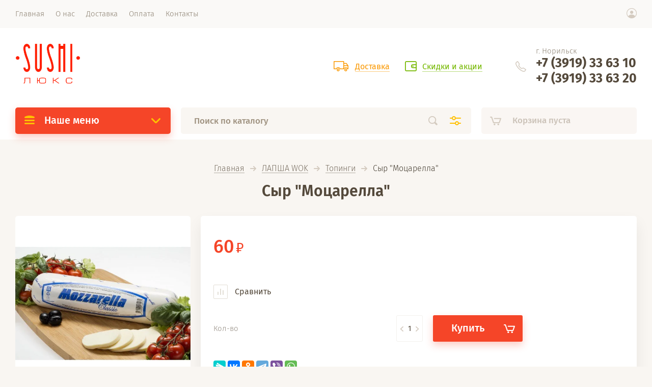

--- FILE ---
content_type: text/html; charset=utf-8
request_url: https://sushiluks.ru/magazin/product/syr-motsarella
body_size: 12134
content:

			<!doctype html><html lang="ru" style="visibility: hidden;"><head><meta charset="utf-8"><meta name="robots" content="all"/><title>Сыр &quot;Моцарелла&quot;</title><meta name="description" content="Сыр &quot;Моцарелла&quot;"><meta name="keywords" content="Сыр &quot;Моцарелла&quot;"><meta name="SKYPE_TOOLBAR" content="SKYPE_TOOLBAR_PARSER_COMPATIBLE"><meta name="viewport" content="width=device-width, initial-scale=1.0, maximum-scale=1.0, user-scalable=no"><meta name="format-detection" content="telephone=no"><meta http-equiv="x-rim-auto-match" content="none"><link rel="stylesheet" href="/g/css/styles_articles_tpl.css"><link rel="stylesheet" href="/t/v1617/images/css/jq_ui.css"><link rel="stylesheet" href="/t/v1617/images/css/lightgallery.css"><script src="/g/libs/jquery/1.10.2/jquery.min.js"></script><script src="/g/libs/jqueryui/1.10.3/jquery-ui.min.js" charset="utf-8"></script>
            <!-- 46b9544ffa2e5e73c3c971fe2ede35a5 -->
            <script src='/shared/s3/js/lang/ru.js'></script>
            <script src='/shared/s3/js/common.min.js'></script>
        <link rel='stylesheet' type='text/css' href='/shared/s3/css/calendar.css' /><link rel='stylesheet' type='text/css' href='/shared/highslide-4.1.13/highslide.min.css'/>
<script type='text/javascript' src='/shared/highslide-4.1.13/highslide-full.packed.js'></script>
<script type='text/javascript'>
hs.graphicsDir = '/shared/highslide-4.1.13/graphics/';
hs.outlineType = null;
hs.showCredits = false;
hs.lang={cssDirection:'ltr',loadingText:'Загрузка...',loadingTitle:'Кликните чтобы отменить',focusTitle:'Нажмите чтобы перенести вперёд',fullExpandTitle:'Увеличить',fullExpandText:'Полноэкранный',previousText:'Предыдущий',previousTitle:'Назад (стрелка влево)',nextText:'Далее',nextTitle:'Далее (стрелка вправо)',moveTitle:'Передвинуть',moveText:'Передвинуть',closeText:'Закрыть',closeTitle:'Закрыть (Esc)',resizeTitle:'Восстановить размер',playText:'Слайд-шоу',playTitle:'Слайд-шоу (пробел)',pauseText:'Пауза',pauseTitle:'Приостановить слайд-шоу (пробел)',number:'Изображение %1/%2',restoreTitle:'Нажмите чтобы посмотреть картинку, используйте мышь для перетаскивания. Используйте клавиши вперёд и назад'};</script>
<link rel="icon" href="/favicon.ico" type="image/x-icon">

<!--s3_require-->
<link rel="stylesheet" href="/g/basestyle/1.0.1/user/user.css" type="text/css"/>
<link rel="stylesheet" href="/g/basestyle/1.0.1/user/user.red.css" type="text/css"/>
<script type="text/javascript" src="/g/basestyle/1.0.1/user/user.js" async></script>
<!--/s3_require-->
			
		
		
		
			<link rel="stylesheet" type="text/css" href="/g/shop2v2/default/css/theme.less.css">		
			<script type="text/javascript" src="/g/printme.js"></script>
		<script type="text/javascript" src="/g/shop2v2/default/js/tpl.js"></script>
		<script type="text/javascript" src="/g/shop2v2/default/js/baron.min.js"></script>
		
			<script type="text/javascript" src="/g/shop2v2/default/js/shop2.2.js"></script>
		
	<script type="text/javascript">shop2.init({"productRefs": [],"apiHash": {"getPromoProducts":"b83e3c275ef6bc28feadcf5d15dd5029","getSearchMatches":"178a8b75464f6617c389b268edf3abe4","getFolderCustomFields":"d2e3f0003844d401fe86525b02b3d642","getProductListItem":"a33f02a6f248ac91f3eda62e070be0b8","cartAddItem":"10c558941d7f6279ba6efc121c953eb8","cartRemoveItem":"00fe29b16013693bceb5f3eaa2527eb9","cartUpdate":"8e4cc0427e8ad45db3d3ff9407e85cc9","cartRemoveCoupon":"4ecb3cb379e7364d1106ef912d913809","cartAddCoupon":"677628ceb09293548b15a6c6f291c155","deliveryCalc":"74f12b5dc540377c5c47ee814b840695","printOrder":"8e06a5e4def933819a644d2182f92fdd","cancelOrder":"7acb3d0746a727fa28df5351acb2cf79","cancelOrderNotify":"f53de1897e7856e07d77b4d479b24164","repeatOrder":"a22ada4d842145a09cc0ac49f40864e1","paymentMethods":"dabcaa935a4a7dc743d8870a6e601f15","compare":"1e0c9822151c179bcbd5500b429973fd"},"hash": null,"verId": 1924983,"mode": "product","step": "","uri": "/magazin","IMAGES_DIR": "/d/","my": {"lazy_load_subpages":true,"price_fa_rouble":true},"shop2_cart_order_payments": 3,"cf_margin_price_enabled": 0,"maps_yandex_key":"","maps_google_key":""});</script>
<script src="https://api-maps.yandex.ru/2.0-stable/?load=package.full&lang=ru" type="text/javascript"></script><script src="/g/templates/shop2/2.71.2/js/owl_new_min.js" charset="utf-8"></script><script src="/g/templates/shop2/2.71.2/js/main.js" charset="utf-8"></script><link rel="stylesheet" href="/t/v1617/images/theme0/theme.scss.css"><link rel="stylesheet" href="/t/v1617/images/params.scss.css"><script src="/t/v1617/images/js/product_param.js"></script><!--[if lt IE 10]><script src="/g/libs/ie9-svg-gradient/0.0.1/ie9-svg-gradient.min.js"></script><script src="/g/libs/jquery-placeholder/2.0.7/jquery.placeholder.min.js"></script><script src="/g/libs/jquery-textshadow/0.0.1/jquery.textshadow.min.js"></script><script src="/g/s3/misc/ie/0.0.1/ie.js"></script><![endif]--><!--[if lt IE 9]><script src="/g/libs/html5shiv/html5.js"></script><![endif]--><link rel="stylesheet" href="/t/v1617/images/site.addons.scss.css"></head><body><div class="site_wrapper"><div class="site_shadow4"></div><div class="fixed_menu_mobile"><div class="fixed_mobile_close"></div><div class="mobile_cat_wrap"><ul class="mobile_menu menu-default"><li ><a href="/magazin/folder/traditsionnyye">СУШИ</a></li><li ><a href="/magazin/folder/khosomaki">ХОСОМАКИ</a></li><li ><a href="/magazin/folder/firmennyye-rolly">ФИРМЕННЫЕ РОЛЛЫ</a></li><li ><a href="/magazin/folder/kaliforniya-rolly">ЗАПЕЧЕННЫЕ РОЛЛЫ</a></li><li ><a href="/magazin/folder/zharenyye-rolly">ЖАРЕНЫЕ РОЛЛЫ</a></li><li ><a href="/magazin/folder/sety">СЕТЫ</a></li><li ><a href="/magazin/folder/supy">СУПЫ</a></li><li class="sublevel"><a class="has_sublayer" href="/magazin/folder/lapsha-wok">ЛАПША WOK</a><ul><li class="parent-item"><a href="/magazin/folder/lapsha-wok">ЛАПША WOK</a></li><li ><a href="/magazin/folder/lapsha">Лапша</a></li><li ><a href="/magazin/folder/napolniteli">Наполнители</a></li><li ><a href="/magazin/folder/sousy-2">Соусы</a></li><li ><a href="/magazin/folder/topingi">Топинги</a></li></ul></li><li ><a href="/magazin/folder/goryacheye">ГОРЯЧЕЕ</a></li><li ><a href="/magazin/folder/salaty">САЛАТЫ</a></li><li ><a href="/magazin/folder/pitstsa">ПИЦЦА</a></li><li class="sublevel"><a class="has_sublayer" href="/magazin/folder/pitstsa-soberi-sam">ПИЦЦА СОБЕРИ САМ</a><ul><li class="parent-item"><a href="/magazin/folder/pitstsa-soberi-sam">ПИЦЦА СОБЕРИ САМ</a></li><li ><a href="/magazin/folder/sousy">Соусы</a></li><li ><a href="/magazin/folder/syry">Сыры</a></li><li ><a href="/magazin/folder/ovoshchi-i-marinady">Овощи, фрукты и маринады</a></li><li ><a href="/magazin/folder/myasnyye-ingridiyenty">Мясные ингридиенты</a></li></ul></li><li ><a href="/magazin/folder/napitki">НАПИТКИ</a></li><li ><a href="/magazin/folder/biznes-lanch">БИЗНЕС-ЛАНЧ</a></li><li ><a href="/magazin/folder/имбирь-васаби">Имбирь, Васаби</a></li></ul></div></div><header role="banner" class="site_header"><div class="site_menu_wr"><div class="site_menu_in clear-self"><div class="site_menu_bl" style="min-height: 55px;"><ul class="menu-default menu_top"><li class="opened active"><a href="/" ><span>Главная</span></a></li><li><a href="/o-nas" ><span>О нас</span></a><ul class="level-2"><li><a href="/otzyvy" ><span>Отзывы</span></a></li></ul></li><li><a href="/dostavka" ><span>Доставка</span></a></li><li><a href="/oplata" ><span>Оплата</span></a></li><li><a href="/kontakty" ><span>Контакты</span></a></li></ul></div><div class="cab_block_wr"><div class="cab_icon"></div><div class="shop2-block login-form ">
	<div class="block-title">
		<strong>Кабинет</strong>
		<span>&nbsp;</span>	</div>
	<div class="block-body">
					<form method="post" action="/registraciya">
				<input type="hidden" name="mode" value="login" />
				<div class="row">
					<label class="field text"><input placeholder="Логин" type="text" name="login" id="login" tabindex="1" value="" /></label>
				</div>
				<div class="row">
					<label class="field password"><input type="password" placeholder="Пароль" name="password" id="password" tabindex="2" value="" /></label>
				</div>
				<div class="row_button">
					<button type="submit" class="signin-btn" tabindex="3">Войти</button>
					<a href="/registraciya/forgot_password" class="forgot"><span>Забыли пароль?</span></a>
				</div>
				<a href="/registraciya/register" class="register"><span>Регистрация</span></a>
			<re-captcha data-captcha="recaptcha"
     data-name="captcha"
     data-sitekey="6LcYvrMcAAAAAKyGWWuW4bP1De41Cn7t3mIjHyNN"
     data-lang="ru"
     data-rsize="invisible"
     data-type="image"
     data-theme="light"></re-captcha></form>
						<div class="g-auth__row g-auth__social-min">
								



				
						<div class="g-form-field__title"><b>Также Вы можете войти через:</b></div>
			<div class="g-social">
																												<div class="g-social__row">
								<a href="/users/hauth/start/vkontakte?return_url=/magazin/product/syr-motsarella" class="g-social__item g-social__item--vk-large" rel="nofollow">Vkontakte</a>
							</div>
																
			</div>
			
		
	
			<div class="g-auth__personal-note">
									
			
							Я выражаю <a href="/registraciya/agreement" target="_blank">согласие на передачу и обработку персональных данных</a> в соответствии с <a href="/registraciya/policy" target="_blank">политикой конфиденциальности</a>
					</div>
				</div>
					
	</div>
</div></div></div></div><div class="site_header_in"><div class="site_l_block"><div class="site_logo_wr"><div class="site_logo"><a href="/"><img src="/thumb/2/UngdwUADbLtGsw50TLSOsg/128c80/d/logo_upd.png" alt="" /></a></div></div><div class="site_l_wrap_in"></div></div><div class="site_r_block mobile clear-self"><div class="top_ed_bl"><div class="top_bl_item"><a href="/dostavka"><span>Доставка</a></span></div><div class="top_bl_item"><a href="/aktsii"><span>Скидки и акции</a></span></div></div><div class="top_contacts_bl"><div class="top_contacts_in"><div class="site_address">г. Норильск</div><div class="site_phones"><div><a href="tel:+7 (3919) 33 63 10">+7 (3919) 33 63 10</a></div><div><a href="tel:+7 (3919) 33 63 20">+7 (3919) 33 63 20</a></div></div></div></div></div></div><div class="mobile_top_block"><div class="mobile_top_bl_in"><div class="top_ed_bl"><div class="top_bl_item"><a href="/dostavka"><span>Доставка</a></span></div><div class="top_bl_item"><a href="/aktsii"><span>Скидки и акции</a></span></div></div></div></div><div class="fixed_panel_wrapper"><div class="fixed_panel_in"><div class="fixed_panel_wrap"><div class="cat_bl_wrap"><div class="cat_bl_title"><span></span>Наше меню</div><div class="left-nav"><div class="left-nav-inner desktop"><ul class="left-categor menu-default"><li><a  href="/magazin/folder/traditsionnyye">СУШИ</a></li><li><a  href="/magazin/folder/khosomaki">ХОСОМАКИ</a></li><li><a  href="/magazin/folder/firmennyye-rolly">ФИРМЕННЫЕ РОЛЛЫ</a></li><li><a  href="/magazin/folder/kaliforniya-rolly">ЗАПЕЧЕННЫЕ РОЛЛЫ</a></li><li><a  href="/magazin/folder/zharenyye-rolly">ЖАРЕНЫЕ РОЛЛЫ</a></li><li><a  href="/magazin/folder/sety">СЕТЫ</a></li><li><a  href="/magazin/folder/supy">СУПЫ</a></li><li><a  class="has" href="/magazin/folder/lapsha-wok">ЛАПША WOK</a><ul><li><a href="/magazin/folder/lapsha">Лапша</a></li><li><a href="/magazin/folder/napolniteli">Наполнители</a></li><li><a href="/magazin/folder/sousy-2">Соусы</a></li><li><a href="/magazin/folder/topingi">Топинги</a></li></ul></li><li><a  href="/magazin/folder/goryacheye">ГОРЯЧЕЕ</a></li><li><a  href="/magazin/folder/salaty">САЛАТЫ</a></li><li><a  href="/magazin/folder/pitstsa">ПИЦЦА</a></li><li><a  class="has" href="/magazin/folder/pitstsa-soberi-sam">ПИЦЦА СОБЕРИ САМ</a><ul><li><a href="/magazin/folder/sousy">Соусы</a></li><li><a href="/magazin/folder/syry">Сыры</a></li><li><a href="/magazin/folder/ovoshchi-i-marinady">Овощи, фрукты и маринады</a></li><li><a href="/magazin/folder/myasnyye-ingridiyenty">Мясные ингридиенты</a></li></ul></li><li><a  href="/magazin/folder/napitki">НАПИТКИ</a></li><li><a  href="/magazin/folder/biznes-lanch">БИЗНЕС-ЛАНЧ</a></li><li><a  href="/magazin/folder/имбирь-васаби">Имбирь, Васаби</a></li></ul></div></div></div><div class="search_bl_wrap"><div class="search_icon_mobile"></div><form action="/search" method="get"  class="search-form"><input name="search" type="text" class="search-text" onBlur="this.value=this.value==''?'Поиск по каталогу':this.value" onFocus="this.value=this.value=='Поиск по каталогу'?'':this.value;" value="Поиск по каталогу" /><input type="submit" class="search-button" value="" /><div class="search2_icon"></div><div class="search3_icon"></div><re-captcha data-captcha="recaptcha"
     data-name="captcha"
     data-sitekey="6LcYvrMcAAAAAKyGWWuW4bP1De41Cn7t3mIjHyNN"
     data-lang="ru"
     data-rsize="invisible"
     data-type="image"
     data-theme="light"></re-captcha></form>	
    
<div class="shop2-block search-form ">
	<div class="block-title">
		<strong>Расширенный поиск</strong>
		<span>&nbsp;</span>
	</div>
	<div class="block-body">
		<form action="/magazin/search" enctype="multipart/form-data">
			<input type="hidden" name="sort_by" value=""/>
			
							<div class="row first">
					<div class="row_title">Цена, <span class="rub"></span></div>
					<div class="row_body type_float">
						<label><input placeholder="от" name="s[price][min]" type="text" size="5" class="small" value="" oninput="this.value = this.value.replace (/\D/, '')"  /></label>
						<span class="delimetr"></span>
						<label><input placeholder="до" name="s[price][max]" type="text" size="5" class="small" value="" oninput="this.value = this.value.replace (/\D/, '')"  /></label>
					</div>
				</div>
			
							<div class="row">
					<label class="row_title" for="shop2-name">Название:</label>
					<div class="row_body">
						<input type="text" name="s[name]" size="20" id="shop2-name" value="" />
					</div>
				</div>
			
							<div class="row">
					<label class="row_title" for="shop2-article">Артикул:</label>
					<div class="row_body">
						<input type="text" name="s[article]" id="shop2-article" value="" />
					</div>
				</div>
			
							<div class="row">
					<label class="row_title" for="shop2-text">Текст:</label>
					<div class="row_body">
						<input type="text" name="search_text" size="20" id="shop2-text"  value="" />
					</div>
				</div>
			
			
							<div class="row">
					<div class="row_title">Выберите категорию:</div>
					<div class="row_body">
						<select name="s[folder_id]" id="s[folder_id]">
							<option value="">Все</option>
																																                            <option value="753761641" >
		                                 СУШИ
		                            </option>
		                        																	                            <option value="44945016" >
		                                 ХОСОМАКИ
		                            </option>
		                        																	                            <option value="753762241" >
		                                 ФИРМЕННЫЕ РОЛЛЫ
		                            </option>
		                        																	                            <option value="753762041" >
		                                 ЗАПЕЧЕННЫЕ РОЛЛЫ
		                            </option>
		                        																	                            <option value="48066416" >
		                                 ЖАРЕНЫЕ РОЛЛЫ
		                            </option>
		                        																	                            <option value="44753216" >
		                                 СЕТЫ
		                            </option>
		                        																	                            <option value="444927016" >
		                                 СУПЫ
		                            </option>
		                        																	                            <option value="444926816" >
		                                 ЛАПША WOK
		                            </option>
		                        																	                            <option value="444996416" >
		                                &raquo; Лапша
		                            </option>
		                        																	                            <option value="444996616" >
		                                &raquo; Наполнители
		                            </option>
		                        																	                            <option value="444996816" >
		                                &raquo; Соусы
		                            </option>
		                        																	                            <option value="444997016" >
		                                &raquo; Топинги
		                            </option>
		                        																	                            <option value="449327816" >
		                                 ГОРЯЧЕЕ
		                            </option>
		                        																	                            <option value="753763241" >
		                                 САЛАТЫ
		                            </option>
		                        																	                            <option value="753759641" >
		                                 ПИЦЦА
		                            </option>
		                        																	                            <option value="56068016" >
		                                 ПИЦЦА СОБЕРИ САМ
		                            </option>
		                        																	                            <option value="432653216" >
		                                &raquo; Соусы
		                            </option>
		                        																	                            <option value="432653416" >
		                                &raquo; Сыры
		                            </option>
		                        																	                            <option value="432653616" >
		                                &raquo; Овощи, фрукты и маринады
		                            </option>
		                        																	                            <option value="432653816" >
		                                &raquo; Мясные ингридиенты
		                            </option>
		                        																	                            <option value="753760041" >
		                                 НАПИТКИ
		                            </option>
		                        																	                            <option value="529039416" >
		                                 БИЗНЕС-ЛАНЧ
		                            </option>
		                        																	                            <option value="206439905" >
		                                 Имбирь, Васаби
		                            </option>
		                        													</select>
					</div>
				</div>

				<div id="shop2_search_custom_fields"></div>
			
						<div id="shop2_search_global_fields">
				
													</div>
						
							<div class="row">
					<div class="row_title">Производитель:</div>
					<div class="row_body">
						<select name="s[vendor_id]">
							<option value="">Все</option>          
		                    		                        <option value="240833041" >Acme</option>
		                    		                        <option value="240833241" >Agent Provocateur</option>
		                    		                        <option value="240833441" >AMD</option>
		                    		                        <option value="240833641" >ANTA</option>
		                    		                        <option value="240833841" >Antonio Banderas</option>
		                    		                        <option value="240834041" >Armand Basi</option>
		                    		                        <option value="240834241" >Borjomi</option>
		                    		                        <option value="240834441" >BTC</option>
		                    		                        <option value="240834641" >Burberry</option>
		                    		                        <option value="240834841" >Coca-Cola</option>
		                    		                        <option value="240835041" >Defender</option>
		                    		                        <option value="240835241" >Dell</option>
		                    		                        <option value="240835441" >Disney</option>
		                    		                        <option value="240835641" >El Tempo</option>
		                    		                        <option value="240835841" >Evian</option>
		                    		                        <option value="240836041" >GEOX</option>
		                    		                        <option value="240836241" >H.E.BY MANGO</option>
		                    		                        <option value="240836441" >HP</option>
		                    		                        <option value="240836641" >INTEL</option>
		                    		                        <option value="240836841" >J-7</option>
		                    		                        <option value="240837041" >KangaROOS</option>
		                    		                        <option value="240837241" >Lenovo</option>
		                    		                        <option value="240837441" >LG</option>
		                    		                        <option value="240837641" >Logitech</option>
		                    		                        <option value="240837841" >NOVA</option>
		                    		                        <option value="240838041" >Parity</option>
		                    		                        <option value="240838241" >Pepsi</option>
		                    		                        <option value="240838441" >Renaissance</option>
		                    		                        <option value="240838641" >Rich</option>
		                    		                        <option value="240838841" >Rubber Duck</option>
		                    		                        <option value="240839041" >Samsung</option>
		                    		                        <option value="240839241" >Sony</option>
		                    		                        <option value="17612016" >SUSHIЛюкс</option>
		                    		                        <option value="240839441" >Sven</option>
		                    		                        <option value="240839641" >Targus</option>
		                    		                        <option value="240839841" >THOMAS MUNZ</option>
		                    		                        <option value="240840041" >Vitacci</option>
		                    		                        <option value="240840241" >Добрый</option>
		                    		                        <option value="240840441" >ЖК «Донской Олимп»</option>
		                    		                        <option value="240840641" >ЖК «Купавино»</option>
		                    		                        <option value="240840841" >ЖК «Светолюбово»</option>
		                    		                        <option value="240841041" >ЖК «Фортис»</option>
		                    		                        <option value="240841241" >ЖК «Центральный»</option>
		                    		                        <option value="240841441" >Обувь для всех ЛТД</option>
		                    		                        <option value="240841641" >ОбувьТрейд</option>
		                    		                        <option value="240841841" >ООО &quot;Объединенная Водная Компания&quot;</option>
		                    		                        <option value="240842041" >Святой Источник</option>
		                    		                        <option value="73209100" >Суши Люкс</option>
		                    		                        <option value="240842241" >ТК Универсум</option>
		                    						</select>
					</div>
				</div>
						
											    <div class="row">
				        <div class="row_title">тест:</div>
				        <div class="row_body">
				            				            <select name="s[flags][158641]">
					            <option value="">Все</option>
					            <option value="1">да</option>
					            <option value="0">нет</option>
					        </select>
				        </div>
				    </div>
		    												    <div class="row">
				        <div class="row_title">Новинка:</div>
				        <div class="row_body">
				            				            <select name="s[flags][2]">
					            <option value="">Все</option>
					            <option value="1">да</option>
					            <option value="0">нет</option>
					        </select>
				        </div>
				    </div>
		    												    <div class="row">
				        <div class="row_title">Спецпредложение:</div>
				        <div class="row_body">
				            				            <select name="s[flags][1]">
					            <option value="">Все</option>
					            <option value="1">да</option>
					            <option value="0">нет</option>
					        </select>
				        </div>
				    </div>
		    				
							<div class="row">
					<div class="row_title">Результатов на странице:</div>
					<div class="row_body">
						<select name="s[products_per_page]">
											            					            					            <option value="5">5</option>
				            					            					            <option value="20">20</option>
				            					            					            <option value="35">35</option>
				            					            					            <option value="50" selected="selected">50</option>
				            					            					            <option value="65">65</option>
				            					            					            <option value="80">80</option>
				            					            					            <option value="95">95</option>
				            						</select>
					</div>
				</div>
			
			<div class="row button">
				<button type="submit" class="search_btn">Найти</button>
			</div>
		<re-captcha data-captcha="recaptcha"
     data-name="captcha"
     data-sitekey="6LcYvrMcAAAAAKyGWWuW4bP1De41Cn7t3mIjHyNN"
     data-lang="ru"
     data-rsize="invisible"
     data-type="image"
     data-theme="light"></re-captcha></form>
	</div>
</div><!-- Search Form --><div class="site_shadow"></div></div><div class="cart_bl_wrap">
<div id="shop2-cart-preview">
		<div class="cart_icon"></div>
	<div class="cart_block empty_cart">
					Корзина пуста
			</div>
	</div>
</div><div class="cab_icon_mobile"></div><div class="site_shadow2"></div><div class="site_shadow3"></div></div></div></div></header> <!-- .site-header --><div class="site_container"><main role="main" class="site_main"><div class="site_main_inner">
<div class="site-path" data-url="/"><a href="/">Главная</a>  <span></span>  <a href="/magazin/folder/lapsha-wok">ЛАПША WOK</a>  <span></span>  <a href="/magazin/folder/topingi">Топинги</a>  <span></span>  Сыр "Моцарелла"</div><h1 class="product">Сыр &quot;Моцарелла&quot;</h1>	
		<div class="shop2-cookies-disabled shop2-warning hide"></div>
			
	
	
		
							
			
							
			
							
			
		
							
<div class="prod_article_wrap">
	
	
					
	
	
					<div class="shop2-product-article"><span>Артикул:</span> нет</div>
	
	</div>


<form 
	method="post" 
	action="/magazin?mode=cart&amp;action=add" 
	accept-charset="utf-8"
	class="shop2-product">

	<input type="hidden" name="kind_id" value="1464939016"/>
	<input type="hidden" name="product_id" value="1271857816"/>
	<input type="hidden" name="meta" value='null'/>

	<div class="product_side_l">
		<div class="product_labels">
																	</div>
		<div class="product_slider">
			<div class="product_slider_item">
				<div class="product_image">
										<a href="/d/syr_motsarella.jpg">
						<img src="/thumb/2/nCXA-IHEycGjC-iAwOaydA/630r630/d/syr_motsarella.jpg" alt="Сыр &quot;Моцарелла&quot;" title="Сыр &quot;Моцарелла&quot;" />
					</a>
									</div>
			</div>
					</div>
		<div class="product_slider_thumbs">
			<div class="product_thumbs_item">
				<div class="product_image">
										<a href="javascript:void(0);">
						<img src="/thumb/2/DNr9tGpmqzmRYDEMVhXYuQ/124r124/d/syr_motsarella.jpg" alt="Сыр &quot;Моцарелла&quot;" title="Сыр &quot;Моцарелла&quot;" />
					</a>
									</div>
			</div>
					</div>
	</div>
	<div class="product_side_r">
		<div class="side_r_top">
			<div class="side_top_left">
				<div class="product_name">Сыр "Моцарелла"</div>
				
	
					
	
	
					<div class="shop2-product-article"><span>Артикул:</span> нет</div>
	
				</div>
			<div class="side_top_right">
					
	

	 
			</div>
		</div>
		<div class="side_r_mid">
			<div class="side_mid_left">
									<div class="product-price">
							
							<div class="price-current">
		<strong>60</strong> <span class="rub_black"></span>			</div>
					</div>
							</div>
											</div>

		<div class="product_details">
			
 	
			
				
	
	
		</div>
		
			<div class="product-compare">
			<label>
				<input type="checkbox" value="1464939016"/>
				Сравнить
			</label>
		</div>
		
		<div class="side_r_bot">
							
				

	<div class="product-amount" style="flex-wrap: wrap;">
					<div class="amount-title">Кол-во</div>
				
			<div class="shop2-product-amount">
				<button type="button" class="amount-minus">&#8722;</button><input type="text" name="amount" data-kind="1464939016"  data-min="1" data-multiplicity="" maxlength="4" value="1" /><button type="button" class="amount-plus">&#43;</button>
			</div>
						</div>
				
						<div class="product_buttons">
									
			<button class="shop_product_button type-3 buy" type="submit">
			<span>Купить</span>
		</button>
	

<input type="hidden" value="Сыр &quot;Моцарелла&quot;" name="product_name" />
<input type="hidden" value="https://sushiluks.ru/magazin/product/syr-motsarella" name="product_link" />												<div class="buy-one-click-wr">
					<a class="buy-one-click" href="#">Купить в 1 клик</a>
				</div>
	                        </div>
		</div>
					<div class="yashare">
				<script src="https://yastatic.net/es5-shims/0.0.2/es5-shims.min.js"></script>
				<script src="https://yastatic.net/share2/share.js"></script>
				<div class="ya-share2" data-services="messenger,vkontakte,odnoklassniki,telegram,viber,whatsapp"></div>
			</div>
			</div>
<re-captcha data-captcha="recaptcha"
     data-name="captcha"
     data-sitekey="6LcYvrMcAAAAAKyGWWuW4bP1De41Cn7t3mIjHyNN"
     data-lang="ru"
     data-rsize="invisible"
     data-type="image"
     data-theme="light"></re-captcha></form><!-- Product -->

	



	<div id="product_tabs" class="shop-product-tabs">
					<ul class="shop-product-tabs">
				<div class="shop_tabs_in">
					<li class="active-tab"><a href="#shop2-tabs-01"><span>Отзывы</span></a></li>
				</div>
			</ul>

						<div class="shop-product-desc">
				
				
								
								
				
				
				
								<div class="desc-area active-area" id="shop2-tabs-01">
                    	
	
					<div class="tpl-block-header">Авторизуйтесь, чтобы оставить комментарий</div>
			<form method="post" class="tpl-form tpl-auth clear-self" action="/registraciya/login">
		
	<div class="tpl_left">
		<div class="tpl-field">
			<div class="tpl-value">
				<input type="text" placeholder="Введите Ваш e-mail" name="login" value="" />
			</div>
		</div>

		<div class="tpl-field">
			<div class="tpl-value clearfix">
			<input type="password" placeholder="Введите Ваш пароль" name="password" />
			</div>
		</div>
		<div class="tpl-field">
			<label class="tpl-title">
			<input type="checkbox" onclick="this.value=(this.value=='0'?'1':'0');" value="0" name="remember" />
				Запомнить меня
			</label>
		</div>
		<div class="tpl-field login_btn">
			<button class="tpl-button" type="submit">Войти</button>
		</div>
					<div class="tpl-field reg_btn">
				<a href="/registraciya/register">Регистрация</a>
			</div>
			</div>

	<div class="tpl_right">
		<div class="tpl-field">
			Если Вы уже зарегистрированы на нашем сайте, но забыли пароль или Вам не пришло письмо подтверждения, воспользуйтесь формой восстановления пароля.
		</div>
		
		<div class="tpl-field">
			<a class="tpl-button" href="/registraciya/forgot_password">Восстановить пароль</a>
		</div>
	</div>
<re-captcha data-captcha="recaptcha"
     data-name="captcha"
     data-sitekey="6LcYvrMcAAAAAKyGWWuW4bP1De41Cn7t3mIjHyNN"
     data-lang="ru"
     data-rsize="invisible"
     data-type="image"
     data-theme="light"></re-captcha></form>						<div class="shop2v2-cart-soc-block">
				



				
						<div class="g-form-field__title"><b>Также Вы можете войти через:</b></div>
			<div class="g-social">
																												<div class="g-social__row">
								<a href="/users/hauth/start/vkontakte?return_url=/magazin/product/syr-motsarella" class="g-social__item g-social__item--vk-large" rel="nofollow">Vkontakte</a>
							</div>
																
			</div>
			
		
	
			<div class="g-auth__personal-note">
									
			
							Я выражаю <a href="/registraciya/agreement" target="_blank">согласие на передачу и обработку персональных данных</a> в соответствии с <a href="/registraciya/policy" target="_blank">политикой конфиденциальности</a>
					</div>
				</div>
					
	                    <div class="shop2-clear-container"></div>
                </div>
                			</div><!-- Product Desc -->
		
				<div class="shop2-clear-container"></div>
	</div>

	


<div class="buy-one-click-form-wr">
	<div class="buy-one-click-form-in">
		<div class="close-btn">&nbsp;</div>
        <div class="tpl-anketa" data-api-url="/-/x-api/v1/public/?method=form/postform&param[form_id]=112967841" data-api-type="form">
		<div class="form_bl_title">Купить в один клик</div>		<form method="post" action="/" data-s3-anketa-id="112967841">
		<input type="hidden" name="params[placeholdered_fields]" value="1" />
		<input type="hidden" name="form_id" value="112967841">
		<input type="hidden" name="tpl" value="global:form.minimal.2.2.71.tpl">
		<div class="form_inner">
											        <div class="tpl-field type-text">
		          		          <div class="field-value">
		          			            	<input  type="hidden" size="30" maxlength="100" value="3.17.165.33" name="d[0]" placeholder="IP-адрес заказчика " />
		            		            		          </div>
		        </div>
		        									        <div class="tpl-field type-text">
		          		          <div class="field-value">
		          			            	<input  type="hidden" size="30" maxlength="100" value="" name="d[1]" placeholder="Название товара "class="productName" />
		            		            		          </div>
		        </div>
		        									        <div class="tpl-field type-text">
		          		          <div class="field-value">
		          			            	<input  type="hidden" size="30" maxlength="100" value="" name="d[2]" placeholder="Ссылка на страницу товара "class="productLink" />
		            		            		          </div>
		        </div>
		        									        <div class="tpl-field type-text field-required">
		          		          <div class="field-value">
		          			            	<input required  type="text" size="30" maxlength="100" value="" name="d[3]" placeholder="Ваше имя *" />
		            		            		          </div>
		        </div>
		        									        <div class="tpl-field type-text field-required">
		          		          <div class="field-value">
		          			            	<input required  type="text" size="30" maxlength="100" value="" name="d[4]" placeholder="Ваш телефон *" />
		            		            		          </div>
		        </div>
		        									        <div class="tpl-field type-email field-required">
		          		          <div class="field-value">
		          			            	<input required  type="email" size="30" maxlength="100" value="" name="d[5]" placeholder="E-mail *" />
		            		            		          </div>
		        </div>
		        									        <div class="tpl-field type-textarea">
		          		          <div class="field-value">
		          			            	<textarea  cols="50" rows="7" name="d[6]" placeholder="Комментарий "></textarea>
		            		            		          </div>
		        </div>
		        						
										
			<div class="tpl-field tpl-field-button">
				<button type="submit" class="tpl-form-button"><span>Отправить</span></button>
			</div>
			
				</div>
	<re-captcha data-captcha="recaptcha"
     data-name="captcha"
     data-sitekey="6LcYvrMcAAAAAKyGWWuW4bP1De41Cn7t3mIjHyNN"
     data-lang="ru"
     data-rsize="invisible"
     data-type="image"
     data-theme="light"></re-captcha></form>	
	</div>
	</div>
</div>
		
		<div class="back_button"><a href="javascript:shop2.back()" class="shop2-btn shop2-btn-back">Назад</a></div>

	

	
		
	</div></main> <!-- .site-main --></div><footer role="contentinfo" class="site_footer"><div class="site_footer_inner_wr"><div class="site_footer_inner"><div class="left_menu_wr"><ul class="menu-default left_menu"><li class="opened active"><a href="/" ><span>Главная</span></a></li><li><a href="/o-nas" ><span>О нас</span></a><ul class="level-2"><li><a href="/otzyvy" ><span>Отзывы</span></a></li></ul></li><li><a href="/dostavka" ><span>Доставка</span></a></li><li><a href="/oplata" ><span>Оплата</span></a></li><li><a href="/kontakty" ><span>Контакты</span></a></li></ul></div><div class="bot_ed_bl"><div class="bot_bl_item"><a href="/dostavka"><span>Доставка</a></span></div><div class="bot_bl_item"><a href="/aktsii"><span>Скидки и акции</a></span></div></div><div class="bot_contacts_bl"><div class="bot_contacts_in"><div class="site_address">г. Норильск</div><div class="site_phones"><div><a href="tel:+7 (3919) 33 63 10">+7 (3919) 33 63 10</a></div><div><a href="tel:+7 (3919) 33 63 20">+7 (3919) 33 63 20</a></div></div></div><div class="social_wrap"><div class="social_title">Мы в социальных сетях:</div><a class="social" href="https://vk.com/sushi_lyuks" target="_blank" ><img src="/thumb/2/vlMMfrpXsmRTKQwBO9q8Nw/31c31/d/vk.svg" alt="Вконтакте" /></a></div></div><div class="bot_form_bl"><div class="bot_form_titles"><div class="bot_form_title">Подписаться на бесплатную  рассылку!</div><div class="bot_form_desc">Будьте в курсе наших скидок и акций!</div></div><div class="tpl-anketa" data-api-url="/-/x-api/v1/public/?method=form/postform&param[form_id]=112968041" data-api-type="form">
		<div class="form_bl_title">Подписаться на бесплатную  рассылку!</div>		<form method="post" action="/" data-s3-anketa-id="112968041">
		<input type="hidden" name="params[placeholdered_fields]" value="1" />
		<input type="hidden" name="form_id" value="112968041">
		<input type="hidden" name="tpl" value="global:form.minimal.2.2.71.tpl">
		<div class="form_inner">
											        <div class="tpl-field type-text field-required">
		          		          <div class="field-value">
		          			            	<input required  type="text" size="30" maxlength="100" value="" name="d[0]" placeholder="Введите Ваш e-mail *" />
		            		            		          </div>
		        </div>
		        						
										
			<div class="tpl-field tpl-field-button">
				<button type="submit" class="tpl-form-button"><span>Отправить</span></button>
			</div>
			
				</div>
	<re-captcha data-captcha="recaptcha"
     data-name="captcha"
     data-sitekey="6LcYvrMcAAAAAKyGWWuW4bP1De41Cn7t3mIjHyNN"
     data-lang="ru"
     data-rsize="invisible"
     data-type="image"
     data-theme="light"></re-captcha></form>	
	</div>
</div></div></div><div class="site_footer_in_wr"><div class="site_footer_in"><div class="site_name_f"></div><div class="site_counters"><!-- Yandex.Metrika informer --> <a href="https://metrika.yandex.ru/stat/?id=64794115&amp;from=informer" target="_blank" rel="nofollow"><img src="https://informer.yandex.ru/informer/64794115/3_1_FFFFFFFF_EFEFEFFF_0_pageviews" style="width:88px; height:31px; border:0;" alt="Яндекс.Метрика" title="Яндекс.Метрика: данные за сегодня (просмотры, визиты и уникальные посетители)" class="ym-advanced-informer" data-cid="64794115" data-lang="ru" /></a> <!-- /Yandex.Metrika informer --> <!-- Yandex.Metrika counter --> <script type="text/javascript" > (function(m,e,t,r,i,k,a){m[i]=m[i]||function(){(m[i].a=m[i].a||[]).push(arguments)}; m[i].l=1*new Date();k=e.createElement(t),a=e.getElementsByTagName(t)[0],k.async=1,k.src=r,a.parentNode.insertBefore(k,a)}) (window, document, "script", "https://mc.yandex.ru/metrika/tag.js", "ym"); ym(64794115, "init", { clickmap:true, trackLinks:true, accurateTrackBounce:true, webvisor:true, ecommerce:"dataLayer" }); </script> <noscript><div><img src="https://mc.yandex.ru/watch/64794115" style="position:absolute; left:-9999px;" alt="" /></div></noscript> <!-- /Yandex.Metrika counter -->
<!--__INFO2026-01-21 14:05:02INFO__-->
</div><div class="site_copy"><span style='font-size:14px;' class='copyright'><!--noindex--><span style="text-decoration:underline; cursor: pointer;" onclick="javascript:window.open('https://megagr'+'oup.ru/?utm_referrer='+location.hostname)" class="copyright">Мегагрупп.ру</span> <!--/noindex--><!--/noindex--></span></div></div></div></footer> <!-- .site-footer --></div><script src="/g/s3/misc/math/0.0.1/s3.math.js"></script><script src="/g/s3/misc/eventable/0.0.1/s3.eventable.js"></script><script src="/g/s3/menu/allin/0.0.3/s3.menu.allin.js"></script><script src="/g/libs/jquery-formstyler/1.7.4/jquery.formstyler.min.js" charset="utf-8"></script><script src="/g/libs/lightgallery/v1.2.19/lightgallery.js"></script><script src="/g/libs/flexmenu/1.4.2/flexmenu.min.js"></script><script src="/g/templates/shop2/2.71.2/js/waslide.js"></script><script src="/g/templates/shop2/2.71.2/js/animit.js"></script><script src="/g/templates/shop2/2.71.2/js/slick.min.js"></script><script src="/g/templates/shop2/2.71.2/js/s3.form.js" charset="utf-8"></script><script src="/g/templates/shop2/2.71.2/js/matchHeight-min.js"></script><script src="/g/templates/shop2/2.71.2/js/jquery.bgdsize.js"></script><script src="/g/templates/shop2/2.71.2/js/jquery.responsiveTabs.min.js"></script><script src="/t/v1617/images/site.addons.js"></script>
<!-- assets.bottom -->
<!-- </noscript></script></style> -->
<script src="/my/s3/js/site.min.js?1768977519" ></script>
<script src="/my/s3/js/site/defender.min.js?1768977519" ></script>
<!-- Yandex.Metrika counter -->
<script type="text/javascript">
    (function (d, w, c) {
        (w[c] = w[c] || []).push(function() {
            try {
                w.yaCounter49835242 = new Ya.Metrika({id:49835242,accurateTrackBounce:true,trackLinks:true,webvisor:true
,clickmap:true});

            } catch(e) { }
        });

        var n = d.getElementsByTagName("script")[0],
                s = d.createElement("script"),
                f = function () { n.parentNode.insertBefore(s, n); };
        s.type = "text/javascript";
        s.async = true;
        s.src = (d.location.protocol == "https:" ? "https:" : "http:") + "//mc.yandex.ru/metrika/watch.js";

        if (w.opera == "[object Opera]") {
            d.addEventListener("DOMContentLoaded", f, false);
        } else { f(); }
    })(document, window, "yandex_metrika_callbacks");
</script>
<noscript><div><img src="//mc.yandex.ru/watch/49835242" style="position:absolute; left:-9999px;" alt="" /></div></noscript>
<!-- /Yandex.Metrika counter -->
<script >/*<![CDATA[*/
var megacounter_key="dcec4d322e5c71b281d549fef3892828";
(function(d){
    var s = d.createElement("script");
    s.src = "//counter.megagroup.ru/loader.js?"+new Date().getTime();
    s.async = true;
    d.getElementsByTagName("head")[0].appendChild(s);
})(document);
/*]]>*/</script>
<script >/*<![CDATA[*/
$ite.start({"sid":1913108,"vid":1924983,"aid":2265422,"stid":4,"cp":21,"active":true,"domain":"sushiluks.ru","lang":"ru","trusted":false,"debug":false,"captcha":3,"onetap":[{"provider":"vkontakte","provider_id":"51979824","code_verifier":"ME5x2MhiMmTzNkNNNMkQMRzVmRjjmWTGhUyTZYWNNDQ"}]});
/*]]>*/</script>
<!-- /assets.bottom -->
</body><!-- ID --></html>	


--- FILE ---
content_type: text/css
request_url: https://sushiluks.ru/t/v1617/images/theme0/theme.scss.css
body_size: 129740
content:
@charset "utf-8";
html {
  font-family: sans-serif;
  -ms-text-size-adjust: 100%;
  -webkit-text-size-adjust: 100%;
  overflow-y: scroll; }

body {
  margin: 0; }

article, aside, details, figcaption, figure, footer, header, hgroup, main, menu, nav, section, summary {
  display: block; }

audio, canvas, progress, video {
  display: inline-block;
  vertical-align: baseline; }

audio:not([controls]) {
  display: none;
  height: 0; }

[hidden], template {
  display: none; }

a {
  background-color: transparent; }

a:active, a:hover {
  outline: 0; }

abbr[title] {
  border-bottom: 1px dotted; }

b, strong {
  font-weight: 700; }

dfn {
  font-style: italic; }

h1 {
  font-size: 2em;
  margin: 0.67em 0; }

mark {
  background: #ff0;
  color: #000; }

small {
  font-size: 80%; }

sub, sup {
  font-size: 75%;
  line-height: 0;
  position: relative;
  vertical-align: baseline; }

sup {
  top: -0.5em; }

sub {
  bottom: -0.25em; }

img {
  border: 0; }

svg:not(:root) {
  overflow: hidden; }

figure {
  margin: 1em 40px; }

hr {
  box-sizing: content-box;
  height: 0; }

pre {
  overflow: auto; }

code, kbd, pre, samp {
  font-family: monospace, monospace;
  font-size: 1em; }

button, input, optgroup, select, textarea {
  font: inherit;
  margin: 0; }

button {
  overflow: visible; }

button, select {
  text-transform: none; }

button, html input[type="button"], input[type="reset"], input[type="submit"] {
  -webkit-appearance: button;
  cursor: pointer; }

button[disabled], html input[disabled] {
  cursor: default; }

button::-moz-focus-inner, input::-moz-focus-inner {
  border: 0;
  padding: 0; }

input {
  line-height: normal; }

input[type="checkbox"], input[type="radio"] {
  box-sizing: border-box;
  padding: 0; }

input[type="number"]::-webkit-inner-spin-button, input[type="number"]::-webkit-outer-spin-button {
  height: auto; }

input[type="search"] {
  -webkit-appearance: textfield;
  box-sizing: content-box; }

input[type="search"]::-webkit-search-cancel-button, input[type="search"]::-webkit-search-decoration {
  -webkit-appearance: none; }

fieldset {
  border: 1px solid silver;
  margin: 0 2px;
  padding: 0.35em 0.625em 0.75em; }

legend {
  border: 0;
  padding: 0; }

textarea {
  overflow: auto; }

optgroup {
  font-weight: 700; }

table {
  border-collapse: collapse; }
/*border-spacing:0*/
/*td,th{padding:0}*/
@media print {
  * {
    background: transparent !important;
    color: #000 !important;
    box-shadow: none !important;
    text-shadow: none !important; }

  a, a:visited {
    text-decoration: underline; }

  a[href]:after {
    content: " (" attr(href) ")"; }

  abbr[title]:after {
    content: " (" attr(title) ")"; }

  pre, blockquote {
    border: 1px solid #999;
    page-break-inside: avoid; }

  thead {
    display: table-header-group; }

  tr, img {
    page-break-inside: avoid; }

  img {
    max-width: 100% !important; }

  @page {
    margin: 0.5cm; }

  p, h2, h3 {
    orphans: 3;
    widows: 3; }

  h2, h3 {
    page-break-after: avoid; } }

.hide {
  display: none; }

.show {
  display: block; }

.invisible {
  visibility: hidden; }

.visible {
  visibility: visible; }

.reset-indents {
  padding: 0;
  margin: 0; }

.reset-font {
  line-height: 0;
  font-size: 0; }

.clear-list {
  list-style: none;
  padding: 0;
  margin: 0; }

.clearfix:before, .clearfix:after {
  display: table;
  content: "";
  line-height: 0;
  font-size: 0; }
  .clearfix:after {
    clear: both; }

.clear {
  visibility: hidden;
  clear: both;
  height: 0;
  font-size: 1px;
  line-height: 0; }

.clear-self::after {
  display: block;
  visibility: hidden;
  clear: both;
  height: 0;
  content: ''; }

.overflowHidden {
  overflow: hidden; }

ins {
  text-decoration: none; }

.thumb, .YMaps, .ymaps-map {
  color: #000; }

.table {
  display: table; }
  .table .tr {
    display: table-row; }
    .table .tr .td {
      display: table-cell; }

.table0, .table1, .table2 {
  border-collapse: collapse; }
  .table0 td, .table1 td, .table2 td {
    padding: 0.5em; }

.table1, .table2 {
  border: 1px solid #afafaf; }
  .table1 td, .table2 td, .table1 th, .table2 th {
    border: 1px solid #afafaf; }

.table2 th {
  padding: 0.5em;
  color: #fff;
  background: #f00; }

.menu-default, .menu-default ul, .menu-default li {
  padding: 0;
  margin: 0;
  list-style: none; }

html, body {
  height: 100%; }

html {
  font-size: 16px; }

body {
  position: relative;
  min-width: 320px;
  text-align: left;
  color: #423a2e;
  background: #f9f6f2;
  font-family: 'fsl', Arial, Helvetica, sans-serif;
  line-height: 1.25; }
  body.ios {
    position: fixed;
    width: 100%;
    height: 100%; }

h1, h2, h3, h4, h5, h6 {
  color: #54493b;
  font-family: 'fssb', Arial, Helvetica, sans-serif;
  font-weight: normal;
  font-style: normal; }

h1 {
  margin-top: 0;
  font-size: 30px;
  text-align: center;
  margin-bottom: 25px; }
  @media screen and (max-width: 767px) {
  h1 {
    font-size: 25px;
    margin-bottom: 18px; } }
  @media screen and (min-width: 1340px) {
    h1.product {
      display: none; } }

h2 {
  font-size: 1.8rem; }

h3 {
  font-size: 1.17rem; }

h4 {
  font-size: 1rem; }

h5 {
  font-size: 0.83rem; }

h6 {
  font-size: 0.67rem; }

h5, h6 {
  font-weight: bold; }

a {
  text-decoration: underline;
  color: #f54528; }

a:hover {
  text-decoration: none; }

a img {
  border-color: #423a2e; }

b, strong, th {
  font-weight: normal;
  font-family: 'fsm', Arial, Helvetica, sans-serif; }

.owl-loaded {
  position: relative; }

.owl-stage-outer {
  position: relative;
  overflow: hidden;
  z-index: 1; }

.owl-stage {
  position: relative; }

.owl-item {
  position: relative;
  display: inline-block;
  vertical-align: top;
  min-height: 1px;
  -webkit-tap-highlight-color: transparent;
  -webkit-touch-callout: none;
  -webkit-user-select: none;
  -moz-user-select: none;
  -ms-user-select: none;
  user-select: none; }

.owl-nav.disabled, .owl-dots.disabled {
  display: none; }

.noUi-target, .noUi-target * {
  -moz-box-sizing: border-box;
  box-sizing: border-box;
  -webkit-user-select: none;
  -moz-user-select: none;
  -ms-user-select: none;
  -webkit-touch-callout: none;
  -ms-touch-action: none; }

.noUi-target {
  position: relative;
  direction: ltr; }

.noUi-base {
  position: relative;
  width: 100%;
  height: 100%; }

.noUi-origin {
  position: absolute;
  top: 0;
  right: 0;
  bottom: 0;
  left: 0; }

.noUi-handle {
  position: absolute;
  z-index: 1; }

.noUi-stacking .noUi-handle {
  z-index: 10; }

.noUi-state-tap .noUi-origin {
  -webkit-transition: left 0.3s, top 0.3s;
  transition: left 0.3s, top 0.3s; }

.noUi-state-drag * {
  cursor: inherit !important; }

.noUi-base {
  -webkit-transform: translate3d(0, 0, 0);
  transform: translate3d(0, 0, 0); }

.noUi-horizontal {
  height: 16px; }

.noUi-dragable {
  cursor: w-resize; }

.noUi-vertical .noUi-dragable {
  cursor: n-resize; }

[disabled].noUi-connect {
  background: #b8b8b8; }

[disabled] .noUi-handle, [disabled].noUi-origin {
  cursor: not-allowed; }

.noUi-pips, .noUi-pips * {
  -moz-box-sizing: border-box;
  box-sizing: border-box; }
/* Slider slick */
.slick-slider {
  position: relative;
  display: block;
  box-sizing: border-box;
  -webkit-user-select: none;
  -moz-user-select: none;
  -ms-user-select: none;
  user-select: none;
  -webkit-touch-callout: none;
  -khtml-user-select: none;
  -ms-touch-action: pan-y;
  touch-action: pan-y;
  -webkit-tap-highlight-color: transparent; }

.slick-list {
  position: relative;
  display: block;
  overflow: hidden;
  margin: 0;
  padding: 0; }

.slick-list:focus {
  outline: none; }

.slick-list.dragging {
  cursor: pointer;
  cursor: hand; }

.slick-slider .slick-track, .slick-slider .slick-list {
  -webkit-transform: translate3d(0, 0, 0);
  -moz-transform: translate3d(0, 0, 0);
  -ms-transform: translate3d(0, 0, 0);
  -o-transform: translate3d(0, 0, 0);
  transform: translate3d(0, 0, 0); }

.slick-track {
  position: relative;
  top: 0;
  left: 0;
  display: block; }

.slick-track:before, .slick-track:after {
  display: table;
  content: ''; }

.slick-track:after {
  clear: both; }

.slick-loading .slick-track {
  visibility: hidden; }

.slick-slide {
  display: none;
  float: left;
  height: 100%;
  min-height: 1px; }

[dir='rtl'] .slick-slide {
  float: right; }

.slick-slide img {
  display: block; }

.slick-slide.slick-loading img {
  display: none; }

.slick-slide.dragging img {
  pointer-events: none; }

.slick-initialized .slick-slide {
  display: block; }

.slick-loading .slick-slide {
  visibility: hidden; }

.slick-vertical .slick-slide {
  display: block;
  height: auto; }

.slick-arrow.slick-hidden {
  display: none; }

img, textarea, object, object embed, .table-wrapper {
  max-width: 100%; }

.table-wrapper {
  overflow: auto; }

img {
  height: auto; }

table img {
  max-width: none; }

* {
  -webkit-tap-highlight-color: rgba(0, 0, 0, 0); }

.site-path {
  margin-bottom: 17px;
  white-space: pre-wrap;
  line-height: 1;
  text-align: center; }
  @media screen and (max-width: 767px) {
  .site-path {
    display: none; } }
  .site-path a {
    text-decoration: none;
    display: inline-block;
    vertical-align: top;
    color: #776d60;
    border-bottom: 1px solid #b5afa6; }
  .site-path span {
    font-size: 0;
    width: 12px;
    height: 10px;
    margin: 3px 3px 0 3px;
    vertical-align: top;
    display: inline-block;
    background: url("data:image/svg+xml,%3Csvg%20version%3D%221.1%22%20baseProfile%3D%22full%22%20xmlns%3D%22http%3A%2F%2Fwww.w3.org%2F2000%2Fsvg%22%20xmlns%3Axlink%3D%22http%3A%2F%2Fwww.w3.org%2F1999%2Fxlink%22%20xmlns%3Aev%3D%22http%3A%2F%2Fwww.w3.org%2F2001%2Fxml-events%22%20xml%3Aspace%3D%22preserve%22%20x%3D%220px%22%20y%3D%220px%22%20width%3D%2212px%22%20height%3D%2210px%22%20%20viewBox%3D%220%200%2012%2010%22%20preserveAspectRatio%3D%22none%22%20shape-rendering%3D%22geometricPrecision%22%3E%3Cpath%20fill%3D%22%23d4cbc0%22%20d%3D%22M11.711%2C5.717%20L7.716%2C9.710%20C7.322%2C10.105%206.683%2C10.105%206.289%2C9.710%20C5.895%2C9.316%205.895%2C8.678%206.289%2C8.284%20L8.573%2C6.000%20L1.000%2C6.000%20C0.448%2C6.000%200.000%2C5.552%200.000%2C5.000%20C0.000%2C4.448%200.448%2C4.000%201.000%2C4.000%20L8.573%2C4.000%20L6.289%2C1.717%20C5.895%2C1.322%205.895%2C0.683%206.289%2C0.289%20C6.683%2C-0.105%207.322%2C-0.105%207.716%2C0.289%20L11.711%2C4.284%20C11.908%2C4.482%2012.006%2C4.741%2012.006%2C5.000%20C12.006%2C5.259%2011.908%2C5.519%2011.711%2C5.717%20Z%22%2F%3E%3C%2Fsvg%3E") 0 0 no-repeat; }

.site_header a img, .site_footer a img {
  border: none; }

.site_header p, .site_footer p {
  margin: 0; }

.site_wrapper {
  min-height: 100%;
  margin: auto;
  display: -moz-box;
  display: -webkit-box;
  display: -webkit-flex;
  display: -moz-flex;
  display: -ms-flexbox;
  display: flex;
  -webkit-box-direction: normal;
  -webkit-box-orient: vertical;
  -moz-box-direction: normal;
  -moz-box-orient: vertical;
  -webkit-flex-direction: column;
  -moz-flex-direction: column;
  -ms-flex-direction: column;
  flex-direction: column; }
  .ie .site_wrapper {
    height: 100%; }

.fixed_menu_mobile {
  position: fixed;
  left: 30px;
  top: 20px;
  bottom: 0;
  overflow: hidden;
  overflow-y: auto;
  z-index: 3;
  width: 305px;
  background: #f9f6f2;
  opacity: 0;
  visibility: hidden;
  -webkit-border-radius: 4px;
  -moz-border-radius: 4px;
  -ms-border-radius: 4px;
  -o-border-radius: 4px;
  border-radius: 4px;
  -webkit-transition: all 0.3s;
  -moz-transition: all 0.3s;
  -o-transition: all 0.3s;
  -ms-transition: all 0.3s;
  transition: all 0.3s;
  -moz-box-shadow: 0px 15px 30px 0px rgba(0, 0, 0, 0.07);
  -webkit-box-shadow: 0px 15px 30px 0px rgba(0, 0, 0, 0.07);
  box-shadow: 0px 15px 30px 0px rgba(0, 0, 0, 0.07); }
  @media screen and (min-width: 1260px) {
  .fixed_menu_mobile {
    display: none !important; } }
  @media screen and (max-width: 767px) {
  .fixed_menu_mobile {
    left: 20px; } }
  @media screen and (max-width: 519px) {
  .fixed_menu_mobile {
    width: 314px; } }
  @media screen and (max-width: 410px) {
  .fixed_menu_mobile {
    width: 280px; } }
  .fixed_menu_mobile.opened {
    opacity: 1;
    z-index: 1111;
    visibility: visible; }
  .fixed_menu_mobile.fixed {
    top: 11px; }
  .fixed_menu_mobile .mobile_menu_title {
    width: 305px;
    height: 52px;
    cursor: pointer;
    font: 20px/50px 'fsm', Arial, Helvetica, sans-serif;
    color: #fff;
    background: #f54528;
    padding: 0 0 0 57px;
    position: relative;
    z-index: 1;
    -webkit-border-radius: 5px 5px 0 0;
    -moz-border-radius: 5px 5px 0 0;
    -ms-border-radius: 5px 5px 0 0;
    -o-border-radius: 5px 5px 0 0;
    border-radius: 5px 5px 0 0;
    -webkit-box-sizing: border-box;
    -moz-box-sizing: border-box;
    box-sizing: border-box;
    -webkit-transition: all 0.3s;
    -moz-transition: all 0.3s;
    -o-transition: all 0.3s;
    -ms-transition: all 0.3s;
    transition: all 0.3s; }
    @media screen and (max-width: 519px) {
  .fixed_menu_mobile .mobile_menu_title {
    width: 314px; } }
    @media screen and (max-width: 410px) {
  .fixed_menu_mobile .mobile_menu_title {
    width: 280px; } }
    .fixed_menu_mobile .mobile_menu_title span {
      position: absolute;
      left: 16px;
      top: 24px;
      width: 20px;
      height: 3px;
      background: url("data:image/svg+xml,%3Csvg%20version%3D%221.1%22%20baseProfile%3D%22full%22%20xmlns%3D%22http%3A%2F%2Fwww.w3.org%2F2000%2Fsvg%22%20xmlns%3Axlink%3D%22http%3A%2F%2Fwww.w3.org%2F1999%2Fxlink%22%20xmlns%3Aev%3D%22http%3A%2F%2Fwww.w3.org%2F2001%2Fxml-events%22%20xml%3Aspace%3D%22preserve%22%20x%3D%220px%22%20y%3D%220px%22%20width%3D%2220px%22%20height%3D%223px%22%20%20viewBox%3D%220%200%2020%203%22%20preserveAspectRatio%3D%22none%22%20shape-rendering%3D%22geometricPrecision%22%3E%3Cpath%20fill%3D%22%23ffc000%22%20d%3D%22M1.500%2C-0.000%20L18.500%2C-0.000%20C19.328%2C-0.000%2020.000%2C0.672%2020.000%2C1.500%20C20.000%2C2.328%2019.328%2C3.000%2018.500%2C3.000%20L1.500%2C3.000%20C0.672%2C3.000%200.000%2C2.328%200.000%2C1.500%20C0.000%2C0.672%200.672%2C-0.000%201.500%2C-0.000%20Z%22%2F%3E%3C%2Fsvg%3E") 0 0 no-repeat; }
      .fixed_menu_mobile .mobile_menu_title span:before {
        position: absolute;
        left: 0;
        top: -9px;
        width: 20px;
        height: 5px;
        -webkit-transition: all 0.3s;
        -moz-transition: all 0.3s;
        -o-transition: all 0.3s;
        -ms-transition: all 0.3s;
        transition: all 0.3s;
        background: url("data:image/svg+xml,%3Csvg%20version%3D%221.1%22%20baseProfile%3D%22full%22%20xmlns%3D%22http%3A%2F%2Fwww.w3.org%2F2000%2Fsvg%22%20xmlns%3Axlink%3D%22http%3A%2F%2Fwww.w3.org%2F1999%2Fxlink%22%20xmlns%3Aev%3D%22http%3A%2F%2Fwww.w3.org%2F2001%2Fxml-events%22%20xml%3Aspace%3D%22preserve%22%20x%3D%220px%22%20y%3D%220px%22%20width%3D%2220px%22%20height%3D%225px%22%20%20viewBox%3D%220%200%2020%205%22%20preserveAspectRatio%3D%22none%22%20shape-rendering%3D%22geometricPrecision%22%3E%3Cpath%20fill%3D%22%23ffc000%22%20d%3D%22M20.000%2C3.500%20C20.000%2C4.328%2019.328%2C5.000%2018.500%2C5.000%20L1.500%2C5.000%20C0.672%2C5.000%200.000%2C4.328%200.000%2C3.500%20C0.000%2C2.672%200.671%2C2.001%201.499%2C2.000%20L1.000%2C2.000%20C1.000%2C2.000%209.190%2C-2.520%2019.000%2C2.000%20L18.501%2C2.000%20C19.329%2C2.001%2020.000%2C2.672%2020.000%2C3.500%20Z%22%2F%3E%3C%2Fsvg%3E") 0 0 no-repeat;
        content: ''; }
      .fixed_menu_mobile .mobile_menu_title span:after {
        position: absolute;
        left: 0;
        top: 7px;
        width: 20px;
        height: 3px;
        -webkit-transition: all 0.3s;
        -moz-transition: all 0.3s;
        -o-transition: all 0.3s;
        -ms-transition: all 0.3s;
        transition: all 0.3s;
        background: url("data:image/svg+xml,%3Csvg%20version%3D%221.1%22%20baseProfile%3D%22full%22%20xmlns%3D%22http%3A%2F%2Fwww.w3.org%2F2000%2Fsvg%22%20xmlns%3Axlink%3D%22http%3A%2F%2Fwww.w3.org%2F1999%2Fxlink%22%20xmlns%3Aev%3D%22http%3A%2F%2Fwww.w3.org%2F2001%2Fxml-events%22%20xml%3Aspace%3D%22preserve%22%20x%3D%220px%22%20y%3D%220px%22%20width%3D%2220px%22%20height%3D%223px%22%20%20viewBox%3D%220%200%2020%203%22%20preserveAspectRatio%3D%22none%22%20shape-rendering%3D%22geometricPrecision%22%3E%3Cpath%20fill%3D%22%23ffc000%22%20d%3D%22M1.500%2C-0.000%20L18.500%2C-0.000%20C19.328%2C-0.000%2020.000%2C0.672%2020.000%2C1.500%20C20.000%2C2.328%2019.328%2C3.000%2018.500%2C3.000%20L1.500%2C3.000%20C0.672%2C3.000%200.000%2C2.328%200.000%2C1.500%20C0.000%2C0.672%200.672%2C-0.000%201.500%2C-0.000%20Z%22%2F%3E%3C%2Fsvg%3E") 0 0 no-repeat;
        content: ''; }
  .fixed_menu_mobile .fixed_mobile_close {
    position: absolute;
    right: 6px;
    top: 6px;
    width: 41px;
    height: 41px;
    z-index: 10;
    -webkit-transition: transform 0.3s;
    -moz-transition: transform 0.3s;
    -o-transition: transform 0.3s;
    -ms-transition: transform 0.3s;
    transition: transform 0.3s;
    background: url("data:image/svg+xml,%3Csvg%20version%3D%221.1%22%20baseProfile%3D%22full%22%20xmlns%3D%22http%3A%2F%2Fwww.w3.org%2F2000%2Fsvg%22%20xmlns%3Axlink%3D%22http%3A%2F%2Fwww.w3.org%2F1999%2Fxlink%22%20xmlns%3Aev%3D%22http%3A%2F%2Fwww.w3.org%2F2001%2Fxml-events%22%20xml%3Aspace%3D%22preserve%22%20x%3D%220px%22%20y%3D%220px%22%20width%3D%2213px%22%20height%3D%2213px%22%20%20viewBox%3D%220%200%2013%2013%22%20preserveAspectRatio%3D%22none%22%20shape-rendering%3D%22geometricPrecision%22%3E%22%3Cpath%20fill%3D%22%23ffc000%22%20d%3D%22M7.944%2C6.483%20L12.689%2C11.228%20C13.092%2C11.631%2013.092%2C12.285%2012.689%2C12.688%20C12.286%2C13.091%2011.633%2C13.091%2011.230%2C12.688%20L6.485%2C7.943%20L1.740%2C12.688%20C1.337%2C13.091%200.683%2C13.091%200.280%2C12.688%20C-0.123%2C12.285%20-0.123%2C11.631%200.280%2C11.228%20L5.025%2C6.483%20L0.281%2C1.739%20C-0.122%2C1.336%20-0.122%2C0.683%200.281%2C0.279%20C0.684%2C-0.124%201.337%2C-0.124%201.741%2C0.279%20L6.485%2C5.023%20L11.229%2C0.279%20C11.632%2C-0.124%2012.285%2C-0.124%2012.688%2C0.279%20C13.092%2C0.683%2013.092%2C1.336%2012.688%2C1.739%20L7.944%2C6.483%20Z%22%2F%3E%3C%2Fsvg%3E") 50% no-repeat; }
  .fixed_menu_mobile .mobile_cat_wrap {
    background: #fff;
    padding: 0 0 20px;
    z-index: 1;
    position: relative; }
    .fixed_menu_mobile .mobile_cat_wrap .mobile_menu {
      padding-top: 10px; }
    .fixed_menu_mobile .mobile_cat_wrap ul li {
      display: block;
      -webkit-box-sizing: border-box;
      -moz-box-sizing: border-box;
      box-sizing: border-box;
      padding: 0 25px; }
      @media screen and (max-width: 519px) {
    .fixed_menu_mobile .mobile_cat_wrap ul li {
      padding: 0 20px; } }
      .fixed_menu_mobile .mobile_cat_wrap ul li:last-child > a {
        border: none; }
      .fixed_menu_mobile .mobile_cat_wrap ul li .parent-item a {
        color: #f54528; }
      .fixed_menu_mobile .mobile_cat_wrap ul li.waSlideMenu-back {
        position: absolute;
        left: 0;
        top: -52px;
        width: 305px;
        height: 53px;
        background: #f54528;
        color: #fff;
        z-index: 22;
        -webkit-box-sizing: border-box;
        -moz-box-sizing: border-box;
        box-sizing: border-box;
        padding: 0; }
        @media screen and (max-width: 519px) {
    .fixed_menu_mobile .mobile_cat_wrap ul li.waSlideMenu-back {
      width: 280px; } }
        .fixed_menu_mobile .mobile_cat_wrap ul li.waSlideMenu-back a {
          color: #fff;
          text-decoration: none;
          font: 20px 'fsm', Arial, Helvetica, sans-serif;
          height: 53px;
          -webkit-box-sizing: border-box;
          -moz-box-sizing: border-box;
          box-sizing: border-box;
          padding: 14px 20px 14px 57px;
          position: relative; }
          .fixed_menu_mobile .mobile_cat_wrap ul li.waSlideMenu-back a:before {
            position: absolute;
            content: '';
            left: 16px;
            top: 18px;
            width: 18px;
            height: 16px;
            background: url("data:image/svg+xml,%3Csvg%20version%3D%221.1%22%20baseProfile%3D%22full%22%20xmlns%3D%22http%3A%2F%2Fwww.w3.org%2F2000%2Fsvg%22%20xmlns%3Axlink%3D%22http%3A%2F%2Fwww.w3.org%2F1999%2Fxlink%22%20xmlns%3Aev%3D%22http%3A%2F%2Fwww.w3.org%2F2001%2Fxml-events%22%20xml%3Aspace%3D%22preserve%22%20x%3D%220px%22%20y%3D%220px%22%20width%3D%2218px%22%20height%3D%2216px%22%20%20viewBox%3D%220%200%2018%2016%22%20preserveAspectRatio%3D%22none%22%20shape-rendering%3D%22geometricPrecision%22%3E%22%3Cpath%20fill%3D%22%23ffc000%22%20d%3D%22M17.000%2C9.000%20L2.794%2C9.000%20L7.726%2C14.333%20C8.074%2C14.711%208.074%2C15.324%207.726%2C15.701%20C7.378%2C16.080%206.814%2C16.080%206.467%2C15.701%20L0.274%2C9.005%20C0.031%2C8.741%20-0.031%2C8.364%200.065%2C8.031%20C-0.070%2C7.680%20-0.008%2C7.260%200.256%2C6.974%20L6.448%2C0.278%20C6.796%2C-0.100%207.359%2C-0.100%207.707%2C0.278%20C8.055%2C0.656%208.055%2C1.268%207.707%2C1.646%20L2.756%2C7.000%20L17.000%2C7.000%20C17.552%2C7.000%2018.000%2C7.448%2018.000%2C8.000%20C18.000%2C8.552%2017.552%2C9.000%2017.000%2C9.000%20Z%22%2F%3E%3C%2Fsvg%3E") 0 0 no-repeat; }
      .fixed_menu_mobile .mobile_cat_wrap ul li.sublevel > a {
        position: relative; }
        .fixed_menu_mobile .mobile_cat_wrap ul li.sublevel > a:before {
          position: absolute;
          content: '';
          right: 0;
          top: 50%;
          width: 8px;
          height: 15px;
          margin-top: -8px;
          background: url("data:image/svg+xml,%3Csvg%20version%3D%221.1%22%20baseProfile%3D%22full%22%20xmlns%3D%22http%3A%2F%2Fwww.w3.org%2F2000%2Fsvg%22%20xmlns%3Axlink%3D%22http%3A%2F%2Fwww.w3.org%2F1999%2Fxlink%22%20xmlns%3Aev%3D%22http%3A%2F%2Fwww.w3.org%2F2001%2Fxml-events%22%20xml%3Aspace%3D%22preserve%22%20x%3D%220px%22%20y%3D%220px%22%20width%3D%228px%22%20height%3D%2215px%22%20%20viewBox%3D%220%200%208%2015%22%20preserveAspectRatio%3D%22none%22%20shape-rendering%3D%22geometricPrecision%22%3E%3Cpath%20fill%3D%22%23d4cbc0%22%20d%3D%22M7.904%2C7.529%20C8.000%2C7.842%207.938%2C8.195%207.695%2C8.443%20L1.502%2C14.720%20C1.155%2C15.074%200.591%2C15.074%200.243%2C14.720%20C-0.104%2C14.366%20-0.104%2C13.791%200.243%2C13.437%20L6.118%2C7.481%20L0.262%2C1.544%20C-0.086%2C1.189%20-0.086%2C0.615%200.262%2C0.260%20C0.610%2C-0.094%201.173%2C-0.094%201.521%2C0.260%20L7.713%2C6.538%20C7.976%2C6.806%208.039%2C7.200%207.904%2C7.529%20Z%22%2F%3E%3C%2Fsvg%3E") 0 0 no-repeat; }
      .fixed_menu_mobile .mobile_cat_wrap ul li > a {
        display: block;
        text-decoration: none;
        color: #54493b;
        font: 18px 'fsm', Arial, Helvetica, sans-serif;
        padding: 13px 20px 14px 0;
        -webkit-transition: all 0.3s;
        -moz-transition: all 0.3s;
        -o-transition: all 0.3s;
        -ms-transition: all 0.3s;
        transition: all 0.3s;
        border-bottom: 1px solid #eeece7; }
        .fixed_menu_mobile .mobile_cat_wrap ul li > a:hover, .fixed_menu_mobile .mobile_cat_wrap ul li > a.opened {
          color: #f54528; }
      .fixed_menu_mobile .mobile_cat_wrap ul li ul {
        z-index: 22;
        padding-top: 10px; }
  .fixed_menu_mobile .mobile_top_wrap {
    padding: 20px 25px 25px; }
    @media screen and (max-width: 519px) {
  .fixed_menu_mobile .mobile_top_wrap {
    padding: 20px 20px 25px; } }
    .fixed_menu_mobile .mobile_top_wrap ul li {
      display: block;
      border-bottom: 1px solid #e6e3de; }
      .fixed_menu_mobile .mobile_top_wrap ul li:last-child {
        border-bottom: none; }
      .fixed_menu_mobile .mobile_top_wrap ul li a {
        color: #7e7464;
        text-decoration: none;
        display: block;
        padding: 15px 0 16px;
        font: 18px 'fsl', Arial, Helvetica, sans-serif; }
      .fixed_menu_mobile .mobile_top_wrap ul li ul {
        padding-left: 10px; }
        .fixed_menu_mobile .mobile_top_wrap ul li ul li {
          border: none; }
        .fixed_menu_mobile .mobile_top_wrap ul li ul li a {
          font-size: 17px;
          padding: 13px 0 14px; }

.waSlideMenu-nav {
  position: relative; }

.waSlideMenu-wrapper {
  left: 0;
  position: relative;
  top: 0; }

.waSlideMenu-menu {
  width: 100%;
  margin: 0;
  padding: 0;
  list-style: none;
  display: inherit;
  left: 0; }

.waSlideMenu-inheritedmenu {
  position: absolute;
  left: 100%;
  top: 0;
  padding: 0; }

.overflowHidden2, .overflowHidden3 {
  overflow: hidden; }

.site_shadow, .site_shadow2, .site_shadow3, .site_shadow4 {
  position: fixed;
  left: 0;
  right: 0;
  top: 0;
  bottom: 0;
  opacity: 0;
  visibility: hidden;
  background: rgba(133, 119, 102, 0.2);
  -webkit-transition: opacity 0.3s;
  -moz-transition: opacity 0.3s;
  -o-transition: opacity 0.3s;
  -ms-transition: opacity 0.3s;
  transition: opacity 0.3s; }
  @media screen and (max-width: 1260px) {
    .site_shadow.active, .site_shadow2.active, .site_shadow3.active, .site_shadow4.active {
      opacity: 1;
      visibility: visible; } }

.site_shadow3 {
  z-index: 2; }

.site_shadow4 {
  z-index: 2; }

.site_header {
  z-index: 3;
  background: #fff;
  -webkit-box-flex: none;
  -webkit-flex: none;
  -moz-box-flex: none;
  -moz-flex: none;
  -ms-flex: none;
  flex: none; }
  @media screen and (max-width: 1260px) {
  .site_header {
    padding-top: 83px; } }
  .site_header .site_logo {
    margin-bottom: 10px; }
    .site_header .site_logo a {
      display: inline-block;
      vertical-align: top;
      font-size: 0;
      text-decoration: none; }
      .site_header .site_logo a img {
        border: none; }
  .site_header .site_menu_wr {
    background: #faf9f7;
    position: relative;
    z-index: 3;
    padding: 0 30px; }
  .site_header .site_menu_in {
    max-width: 1280px;
    margin: 0 auto;
    display: -moz-box;
    display: -webkit-box;
    display: -webkit-flex;
    display: -moz-flex;
    display: -ms-flexbox;
    display: flex; }
  .site_header .site_menu_bl {
    -webkit-box-flex: 1;
    -webkit-flex: 1 1 auto;
    -moz-box-flex: 1;
    -moz-flex: 1 1 auto;
    -ms-flex: 1 1 auto;
    flex: 1 1 auto; }
    @media screen and (max-width: 1260px) {
  .site_header .site_menu_bl {
    display: none; } }
    .site_header .site_menu_bl .menu_top {
      font-size: 0; }
      .site_header .site_menu_bl .menu_top.tablet li ul li ul {
        display: none;
        position: static;
        background: none;
        -moz-box-shadow: none;
        -webkit-box-shadow: none;
        box-shadow: none;
        margin: 0;
        padding: 0 0 0 10px; }
      .site_header .site_menu_bl .menu_top.tablet li ul li ul li {
        border: none; }
      .site_header .site_menu_bl .menu_top > li {
        display: inline-block;
        vertical-align: top; }
      .site_header .site_menu_bl .menu_top > li:first-child {
        margin-left: -11px; }
      .site_header .site_menu_bl .menu_top > li.s3-menu-allin-active > a {
        color: #f54528; }
        .site_header .site_menu_bl .menu_top > li.s3-menu-allin-active > a span {
          border-bottom-color: rgba(245, 69, 40, 0.5); }
      .site_header .site_menu_bl .menu_top > li.flexMenu-viewMore {
        position: relative; }
        .site_header .site_menu_bl .menu_top > li.flexMenu-viewMore > a {
          padding: 0 0 0 14px;
          width: 40px;
          height: 55px;
          background: url("data:image/svg+xml,%3Csvg%20version%3D%221.1%22%20baseProfile%3D%22full%22%20xmlns%3D%22http%3A%2F%2Fwww.w3.org%2F2000%2Fsvg%22%20xmlns%3Axlink%3D%22http%3A%2F%2Fwww.w3.org%2F1999%2Fxlink%22%20xmlns%3Aev%3D%22http%3A%2F%2Fwww.w3.org%2F2001%2Fxml-events%22%20xml%3Aspace%3D%22preserve%22%20x%3D%220px%22%20y%3D%220px%22%20width%3D%2220px%22%20height%3D%224px%22%20%20viewBox%3D%220%200%2020%204%22%20preserveAspectRatio%3D%22none%22%20shape-rendering%3D%22geometricPrecision%22%3E%3Cpath%20fill%3D%22%238c8171%22%20d%3D%22M18.000%2C4.000%20C16.895%2C4.000%2016.000%2C3.105%2016.000%2C2.000%20C16.000%2C0.895%2016.895%2C-0.000%2018.000%2C-0.000%20C19.104%2C-0.000%2020.000%2C0.895%2020.000%2C2.000%20C20.000%2C3.105%2019.104%2C4.000%2018.000%2C4.000%20ZM10.000%2C4.000%20C8.895%2C4.000%208.000%2C3.105%208.000%2C2.000%20C8.000%2C0.895%208.895%2C-0.000%2010.000%2C-0.000%20C11.105%2C-0.000%2012.000%2C0.895%2012.000%2C2.000%20C12.000%2C3.105%2011.105%2C4.000%2010.000%2C4.000%20ZM2.000%2C4.000%20C0.895%2C4.000%20-0.000%2C3.105%20-0.000%2C2.000%20C-0.000%2C0.895%200.895%2C-0.000%202.000%2C-0.000%20C3.105%2C-0.000%204.000%2C0.895%204.000%2C2.000%20C4.000%2C3.105%203.105%2C4.000%202.000%2C4.000%20Z%22%2F%3E%3C%2Fsvg%3E") top 50% right 0px no-repeat; }
        .site_header .site_menu_bl .menu_top > li.flexMenu-viewMore .flexMenu-popup {
          display: none !important;
          opacity: 0 !important;
          right: 0 !important;
          left: auto !important; }
        .site_header .site_menu_bl .menu_top > li.flexMenu-viewMore .flexMenu-popup li {
          border-bottom: none;
          border-top: 1px solid #f3f1ed; }
          .site_header .site_menu_bl .menu_top > li.flexMenu-viewMore .flexMenu-popup li:first-child {
            border-top: none; }
        .site_header .site_menu_bl .menu_top > li.flexMenu-viewMore .flexMenu-popup li ul {
          display: block !important;
          opacity: 1 !important;
          margin: 0;
          width: auto;
          position: static;
          padding: 0 0 0 10px;
          background: none;
          -moz-box-shadow: none;
          -webkit-box-shadow: none;
          box-shadow: none; }
          .site_header .site_menu_bl .menu_top > li.flexMenu-viewMore .flexMenu-popup li ul li {
            border: none; }
        .site_header .site_menu_bl .menu_top > li.flexMenu-viewMore.active .flexMenu-popup {
          display: block !important;
          opacity: 1 !important; }
        .site_header .site_menu_bl .menu_top > li.flexMenu-viewMore.active > a {
          background: url("data:image/svg+xml,%3Csvg%20version%3D%221.1%22%20baseProfile%3D%22full%22%20xmlns%3D%22http%3A%2F%2Fwww.w3.org%2F2000%2Fsvg%22%20xmlns%3Axlink%3D%22http%3A%2F%2Fwww.w3.org%2F1999%2Fxlink%22%20xmlns%3Aev%3D%22http%3A%2F%2Fwww.w3.org%2F2001%2Fxml-events%22%20xml%3Aspace%3D%22preserve%22%20x%3D%220px%22%20y%3D%220px%22%20width%3D%2220px%22%20height%3D%224px%22%20%20viewBox%3D%220%200%2020%204%22%20preserveAspectRatio%3D%22none%22%20shape-rendering%3D%22geometricPrecision%22%3E%22%3Cpath%20fill%3D%22%23f54528%22%20d%3D%22M18.000%2C4.000%20C16.895%2C4.000%2016.000%2C3.105%2016.000%2C2.000%20C16.000%2C0.895%2016.895%2C-0.000%2018.000%2C-0.000%20C19.104%2C-0.000%2020.000%2C0.895%2020.000%2C2.000%20C20.000%2C3.105%2019.104%2C4.000%2018.000%2C4.000%20ZM10.000%2C4.000%20C8.895%2C4.000%208.000%2C3.105%208.000%2C2.000%20C8.000%2C0.895%208.895%2C-0.000%2010.000%2C-0.000%20C11.105%2C-0.000%2012.000%2C0.895%2012.000%2C2.000%20C12.000%2C3.105%2011.105%2C4.000%2010.000%2C4.000%20ZM2.000%2C4.000%20C0.895%2C4.000%20-0.000%2C3.105%20-0.000%2C2.000%20C-0.000%2C0.895%200.895%2C-0.000%202.000%2C-0.000%20C3.105%2C-0.000%204.000%2C0.895%204.000%2C2.000%20C4.000%2C3.105%203.105%2C4.000%202.000%2C4.000%20Z%22%2F%3E%3C%2Fsvg%3E") top 50% right 0px no-repeat; }
      .site_header .site_menu_bl .menu_top > li > a {
        color: #8c8171;
        font: 15px 'fsl', Arial, Helvetica, sans-serif;
        text-decoration: none;
        display: block;
        padding: 18px 11px 19px;
        max-height: 55px;
        -webkit-box-sizing: border-box;
        -moz-box-sizing: border-box;
        box-sizing: border-box;
        -webkit-transition: color 0.2s;
        -moz-transition: color 0.2s;
        -o-transition: color 0.2s;
        -ms-transition: color 0.2s;
        transition: color 0.2s; }
        .site_header .site_menu_bl .menu_top > li > a span {
          border-bottom: 1px solid transparent;
          display: inline-block;
          vertical-align: top;
          -webkit-transition: all 0.3s;
          -moz-transition: all 0.3s;
          -o-transition: all 0.3s;
          -ms-transition: all 0.3s;
          transition: all 0.3s; }
        .site_header .site_menu_bl .menu_top > li > a:hover, .site_header .site_menu_bl .menu_top > li > a.s3-menu-allin-open {
          color: #f54528; }
        .site_header .site_menu_bl .menu_top > li > a:hover span, .site_header .site_menu_bl .menu_top > li > a.s3-menu-allin-open span {
          border-bottom-color: rgba(245, 69, 40, 0.5); }
      .site_header .site_menu_bl .menu_top > li > ul {
        margin-top: -9px; }
      .site_header .site_menu_bl .menu_top > li ul {
        position: absolute;
        width: 233px;
        display: none;
        background: #fff;
        padding: 12px 25px 15px;
        -webkit-border-radius: 5px;
        -moz-border-radius: 5px;
        -ms-border-radius: 5px;
        -o-border-radius: 5px;
        border-radius: 5px;
        -moz-box-shadow: 0px 15px 30px 0px rgba(0, 0, 0, 0.07);
        -webkit-box-shadow: 0px 15px 30px 0px rgba(0, 0, 0, 0.07);
        box-shadow: 0px 15px 30px 0px rgba(0, 0, 0, 0.07); }
        .site_header .site_menu_bl .menu_top > li ul li {
          display: block;
          border-bottom: 1px solid #f3f1ed; }
        .site_header .site_menu_bl .menu_top > li ul li.s3-menu-allin-active > a {
          color: #f54528; }
        .site_header .site_menu_bl .menu_top > li ul li:last-child {
          border-bottom: none; }
        .site_header .site_menu_bl .menu_top > li ul li a {
          display: block;
          font: 15px 'fsl', Arial, Helvetica, sans-serif;
          color: #8c8171;
          text-decoration: none;
          padding: 13px 0 14px;
          -webkit-transition: all 0.3s;
          -moz-transition: all 0.3s;
          -o-transition: all 0.3s;
          -ms-transition: all 0.3s;
          transition: all 0.3s; }
          .site_header .site_menu_bl .menu_top > li ul li a:hover, .site_header .site_menu_bl .menu_top > li ul li a.s3-menu-allin-open {
            color: #f54528; }
        .site_header .site_menu_bl .menu_top > li ul ul {
          margin-left: 25px; }
        .site_header .site_menu_bl .menu_top > li ul ul:before {
          position: absolute;
          left: -25px;
          width: 25px;
          top: 0;
          bottom: 0;
          content: ''; }
  .site_header .cab_block_wr {
    position: relative;
    padding: 16px 0 0 0;
    -webkit-box-flex: 0;
    -webkit-flex: 0 1 20px;
    -moz-box-flex: 0;
    -moz-flex: 0 1 20px;
    -ms-flex: 0 1 20px;
    flex: 0 1 20px; }
    @media screen and (max-width: 1260px) {
  .site_header .cab_block_wr {
    padding: 0; } }
    .site_header .cab_block_wr .cab_icon {
      width: 20px;
      height: 20px;
      cursor: pointer;
      background: url("data:image/svg+xml,%3Csvg%20version%3D%221.1%22%20baseProfile%3D%22full%22%20xmlns%3D%22http%3A%2F%2Fwww.w3.org%2F2000%2Fsvg%22%20xmlns%3Axlink%3D%22http%3A%2F%2Fwww.w3.org%2F1999%2Fxlink%22%20xmlns%3Aev%3D%22http%3A%2F%2Fwww.w3.org%2F2001%2Fxml-events%22%20xml%3Aspace%3D%22preserve%22%20x%3D%220px%22%20y%3D%220px%22%20width%3D%2220px%22%20height%3D%2220px%22%20%20viewBox%3D%220%200%2020%2020%22%20preserveAspectRatio%3D%22none%22%20shape-rendering%3D%22geometricPrecision%22%3E%3Cpath%20fill%3D%22%23d4cbc0%22%20d%3D%22M10.094%2C20.000%20C4.528%2C20.000%20-0.000%2C15.514%20-0.000%2C10.000%20C-0.000%2C4.486%204.528%2C0.000%2010.094%2C0.000%20C15.659%2C0.000%2020.187%2C4.486%2020.187%2C10.000%20C20.187%2C15.514%2015.659%2C20.000%2010.094%2C20.000%20ZM10.094%2C1.250%20C5.224%2C1.250%201.261%2C5.175%201.261%2C10.000%20C1.261%2C12.238%202.121%2C14.276%203.522%2C15.825%20C4.766%2C13.781%207.010%2C12.500%209.462%2C12.500%20L10.724%2C12.500%20C13.177%2C12.500%2015.419%2C13.782%2016.664%2C15.827%20C18.065%2C14.278%2018.926%2C12.239%2018.926%2C10.000%20C18.926%2C5.175%2014.964%2C1.250%2010.094%2C1.250%20ZM10.094%2C11.250%20C8.352%2C11.250%206.940%2C9.851%206.940%2C8.125%20C6.940%2C6.399%208.352%2C5.000%2010.094%2C5.000%20C11.836%2C5.000%2013.248%2C6.399%2013.248%2C8.125%20C13.248%2C9.851%2011.836%2C11.250%2010.094%2C11.250%20Z%22%2F%3E%3C%2Fsvg%3E") 0 0 no-repeat; }
      @media screen and (max-width: 1260px) {
  .site_header .cab_block_wr .cab_icon {
    display: none; } }
      .site_header .cab_block_wr .cab_icon.active {
        background: url("data:image/svg+xml,%3Csvg%20version%3D%221.1%22%20baseProfile%3D%22full%22%20xmlns%3D%22http%3A%2F%2Fwww.w3.org%2F2000%2Fsvg%22%20xmlns%3Axlink%3D%22http%3A%2F%2Fwww.w3.org%2F1999%2Fxlink%22%20xmlns%3Aev%3D%22http%3A%2F%2Fwww.w3.org%2F2001%2Fxml-events%22%20xml%3Aspace%3D%22preserve%22%20x%3D%220px%22%20y%3D%220px%22%20width%3D%2220px%22%20height%3D%2220px%22%20%20viewBox%3D%220%200%2020%2020%22%20preserveAspectRatio%3D%22none%22%20shape-rendering%3D%22geometricPrecision%22%3E%22%3Cpath%20fill%3D%22%23f54528%22%20d%3D%22M10.094%2C20.000%20C4.528%2C20.000%20-0.000%2C15.514%20-0.000%2C10.000%20C-0.000%2C4.486%204.528%2C0.000%2010.094%2C0.000%20C15.659%2C0.000%2020.187%2C4.486%2020.187%2C10.000%20C20.187%2C15.514%2015.659%2C20.000%2010.094%2C20.000%20ZM10.094%2C1.250%20C5.224%2C1.250%201.261%2C5.175%201.261%2C10.000%20C1.261%2C12.238%202.121%2C14.276%203.522%2C15.825%20C4.766%2C13.781%207.010%2C12.500%209.462%2C12.500%20L10.724%2C12.500%20C13.177%2C12.500%2015.419%2C13.782%2016.664%2C15.827%20C18.065%2C14.278%2018.926%2C12.239%2018.926%2C10.000%20C18.926%2C5.175%2014.964%2C1.250%2010.094%2C1.250%20ZM10.094%2C11.250%20C8.352%2C11.250%206.940%2C9.851%206.940%2C8.125%20C6.940%2C6.399%208.352%2C5.000%2010.094%2C5.000%20C11.836%2C5.000%2013.248%2C6.399%2013.248%2C8.125%20C13.248%2C9.851%2011.836%2C11.250%2010.094%2C11.250%20Z%22%2F%3E%3C%2Fsvg%3E") 0 0 no-repeat; }
    .site_header .cab_block_wr .shop2-block.login-form {
      position: absolute;
      right: 0;
      top: 46px;
      opacity: 0;
      width: 305px;
      visibility: hidden;
      background: #fff;
      padding: 22px 25px 23px;
      -webkit-border-radius: 5px;
      -moz-border-radius: 5px;
      -ms-border-radius: 5px;
      -o-border-radius: 5px;
      border-radius: 5px;
      -webkit-box-sizing: border-box;
      -moz-box-sizing: border-box;
      box-sizing: border-box;
      -webkit-transition: opacity 0.3s;
      -moz-transition: opacity 0.3s;
      -o-transition: opacity 0.3s;
      -ms-transition: opacity 0.3s;
      transition: opacity 0.3s;
      -moz-box-shadow: 0px 15px 15px 0px rgba(0, 0, 0, 0.07);
      -webkit-box-shadow: 0px 15px 15px 0px rgba(0, 0, 0, 0.07);
      box-shadow: 0px 15px 15px 0px rgba(0, 0, 0, 0.07); }
      @media screen and (max-width: 1260px) {
  .site_header .cab_block_wr .shop2-block.login-form {
    position: fixed;
    right: 30px;
    top: 72px;
    z-index: 2; } }
      @media screen and (max-width: 767px) {
  .site_header .cab_block_wr .shop2-block.login-form {
    right: 20px; } }
      @media screen and (max-width: 639px) {
  .site_header .cab_block_wr .shop2-block.login-form {
    top: 20px;
    -webkit-border-radius: 5px;
    -moz-border-radius: 5px;
    -ms-border-radius: 5px;
    -o-border-radius: 5px;
    border-radius: 5px;
    padding: 0 20px 20px;
    width: 280px;
    left: 20px;
    right: 20px;
    width: auto;
    margin-left: 0; } }
      .site_header .cab_block_wr .shop2-block.login-form.active {
        opacity: 1;
        visibility: visible; }
      .site_header .cab_block_wr .shop2-block.login-form.fixed {
        position: absolute !important; }
      @media screen and (max-width: 1260px) {
    .site_header .cab_block_wr .shop2-block.login-form.fixed {
      top: 63px;
      position: fixed !important; } }
      @media screen and (max-width: 639px) {
    .site_header .cab_block_wr .shop2-block.login-form.fixed {
      top: 11px;
      position: fixed !important; } }
      .site_header .cab_block_wr .shop2-block.login-form.showed {
        opacity: 1;
        visibility: visible;
        -webkit-border-radius: 5px 0 5px 5px;
        -moz-border-radius: 5px 0 5px 5px;
        -ms-border-radius: 5px 0 5px 5px;
        -o-border-radius: 5px 0 5px 5px;
        border-radius: 5px 0 5px 5px; }
      @media screen and (max-width: 639px) {
    .site_header .cab_block_wr .shop2-block.login-form.showed {
      -webkit-border-radius: 5px;
      -moz-border-radius: 5px;
      -ms-border-radius: 5px;
      -o-border-radius: 5px;
      border-radius: 5px; } }
      .site_header .cab_block_wr .shop2-block.login-form .settings {
        width: 18px;
        height: 18px;
        position: absolute;
        right: 25px;
        top: 25px;
        background: url("data:image/svg+xml,%3Csvg%20version%3D%221.1%22%20baseProfile%3D%22full%22%20xmlns%3D%22http%3A%2F%2Fwww.w3.org%2F2000%2Fsvg%22%20xmlns%3Axlink%3D%22http%3A%2F%2Fwww.w3.org%2F1999%2Fxlink%22%20xmlns%3Aev%3D%22http%3A%2F%2Fwww.w3.org%2F2001%2Fxml-events%22%20xml%3Aspace%3D%22preserve%22%20x%3D%220px%22%20y%3D%220px%22%20width%3D%2218px%22%20height%3D%2218px%22%20%20viewBox%3D%220%200%2018%2018%22%20preserveAspectRatio%3D%22none%22%20shape-rendering%3D%22geometricPrecision%22%3E%3Cpath%20fill%3D%22%23d4cbc0%22%20d%3D%22M16.336%2C9.778%20C16.396%2C9.213%2016.390%2C8.648%2016.321%2C8.095%20L17.968%2C7.085%20L17.287%2C5.483%20L16.607%2C3.880%20L14.736%2C4.363%20C14.387%2C3.929%2013.985%2C3.532%2013.537%2C3.182%20L13.987%2C1.305%20L12.373%2C0.652%20L10.758%2C-0.000%20L9.778%2C1.663%20C9.213%2C1.603%208.648%2C1.610%208.095%2C1.679%20L7.085%2C0.032%20L5.482%2C0.712%20L3.879%2C1.393%20L4.363%2C3.263%20C3.929%2C3.613%203.532%2C4.014%203.182%2C4.463%20L1.305%2C4.012%20L0.652%2C5.627%20L-0.000%2C7.241%20L1.664%2C8.221%20C1.603%2C8.788%201.610%2C9.352%201.679%2C9.905%20L0.031%2C10.914%20L0.712%2C12.517%20L1.392%2C14.120%20L3.263%2C13.637%20C3.613%2C14.071%204.014%2C14.468%204.463%2C14.817%20L4.012%2C16.695%20L5.627%2C17.348%20L7.241%2C18.000%20L8.221%2C16.336%20C8.787%2C16.396%209.351%2C16.390%209.904%2C16.321%20L10.914%2C17.969%20L12.517%2C17.288%20L14.120%2C16.608%20L13.637%2C14.737%20C14.070%2C14.387%2014.468%2C13.985%2014.817%2C13.537%20L16.695%2C13.988%20L17.347%2C12.373%20L18.000%2C10.758%20L16.336%2C9.778%20ZM9.000%2C13.329%20C6.613%2C13.329%204.670%2C11.387%204.670%2C9.000%20C4.670%2C6.612%206.613%2C4.669%209.000%2C4.669%20C11.387%2C4.669%2013.330%2C6.612%2013.330%2C9.000%20C13.330%2C11.387%2011.387%2C13.329%209.000%2C13.329%20Z%22%2F%3E%3C%2Fsvg%3E") 0 0 no-repeat; }
      .site_header .cab_block_wr .shop2-block.login-form .block-title {
        font: 23px 'fsb', Arial, Helvetica, sans-serif;
        padding: 0 0 20px; }
      @media screen and (max-width: 639px) {
    .site_header .cab_block_wr .shop2-block.login-form .block-title {
      margin: 0 -20px 20px;
      padding: 14px 0 15px 57px;
      font-size: 20px;
      font-family: 'fsm', Arial, Helvetica, sans-serif;
      background: #f9f6f2;
      -webkit-border-radius: 5px 5px 0 0;
      -moz-border-radius: 5px 5px 0 0;
      -ms-border-radius: 5px 5px 0 0;
      -o-border-radius: 5px 5px 0 0;
      border-radius: 5px 5px 0 0; }
      .site_header .cab_block_wr .shop2-block.login-form .block-title:before {
        position: absolute;
        left: 16px;
        top: 16px;
        width: 20px;
        height: 20px;
        content: '';
        background: url("data:image/svg+xml,%3Csvg%20version%3D%221.1%22%20baseProfile%3D%22full%22%20xmlns%3D%22http%3A%2F%2Fwww.w3.org%2F2000%2Fsvg%22%20xmlns%3Axlink%3D%22http%3A%2F%2Fwww.w3.org%2F1999%2Fxlink%22%20xmlns%3Aev%3D%22http%3A%2F%2Fwww.w3.org%2F2001%2Fxml-events%22%20xml%3Aspace%3D%22preserve%22%20x%3D%220px%22%20y%3D%220px%22%20width%3D%2220px%22%20height%3D%2220px%22%20%20viewBox%3D%220%200%2020%2020%22%20preserveAspectRatio%3D%22none%22%20shape-rendering%3D%22geometricPrecision%22%3E%3Cpath%20fill%3D%22%23d4cbc0%22%20d%3D%22M10.094%2C20.000%20C4.528%2C20.000%20-0.000%2C15.514%20-0.000%2C10.000%20C-0.000%2C4.486%204.528%2C0.000%2010.094%2C0.000%20C15.659%2C0.000%2020.187%2C4.486%2020.187%2C10.000%20C20.187%2C15.514%2015.659%2C20.000%2010.094%2C20.000%20ZM10.094%2C1.250%20C5.224%2C1.250%201.261%2C5.175%201.261%2C10.000%20C1.261%2C12.238%202.121%2C14.276%203.522%2C15.825%20C4.766%2C13.781%207.010%2C12.500%209.462%2C12.500%20L10.724%2C12.500%20C13.177%2C12.500%2015.419%2C13.782%2016.664%2C15.827%20C18.065%2C14.278%2018.926%2C12.239%2018.926%2C10.000%20C18.926%2C5.175%2014.964%2C1.250%2010.094%2C1.250%20ZM10.094%2C11.250%20C8.352%2C11.250%206.940%2C9.851%206.940%2C8.125%20C6.940%2C6.399%208.352%2C5.000%2010.094%2C5.000%20C11.836%2C5.000%2013.248%2C6.399%2013.248%2C8.125%20C13.248%2C9.851%2011.836%2C11.250%2010.094%2C11.250%20Z%22%2F%3E%3C%2Fsvg%3E") 0 0 no-repeat; } }
      .site_header .cab_block_wr .shop2-block.login-form .block-title strong {
        font-weight: normal; }
      .site_header .cab_block_wr .shop2-block.login-form .block-title span {
        position: absolute;
        right: 11px;
        top: 14px;
        width: 41px;
        height: 41px;
        cursor: pointer;
        background: url("data:image/svg+xml,%3Csvg%20version%3D%221.1%22%20baseProfile%3D%22full%22%20xmlns%3D%22http%3A%2F%2Fwww.w3.org%2F2000%2Fsvg%22%20xmlns%3Axlink%3D%22http%3A%2F%2Fwww.w3.org%2F1999%2Fxlink%22%20xmlns%3Aev%3D%22http%3A%2F%2Fwww.w3.org%2F2001%2Fxml-events%22%20xml%3Aspace%3D%22preserve%22%20x%3D%220px%22%20y%3D%220px%22%20width%3D%2213px%22%20height%3D%2213px%22%20%20viewBox%3D%220%200%2013%2013%22%20preserveAspectRatio%3D%22none%22%20shape-rendering%3D%22geometricPrecision%22%3E%3Cpath%20fill%3D%22%23d4cbc0%22%20d%3D%22M7.944%2C6.483%20L12.689%2C11.228%20C13.092%2C11.631%2013.092%2C12.285%2012.689%2C12.688%20C12.286%2C13.091%2011.633%2C13.091%2011.230%2C12.688%20L6.485%2C7.943%20L1.740%2C12.688%20C1.337%2C13.091%200.683%2C13.091%200.280%2C12.688%20C-0.123%2C12.285%20-0.123%2C11.631%200.280%2C11.228%20L5.025%2C6.483%20L0.281%2C1.739%20C-0.122%2C1.336%20-0.122%2C0.683%200.281%2C0.279%20C0.684%2C-0.124%201.337%2C-0.124%201.741%2C0.279%20L6.485%2C5.023%20L11.229%2C0.279%20C11.632%2C-0.124%2012.285%2C-0.124%2012.688%2C0.279%20C13.092%2C0.683%2013.092%2C1.336%2012.688%2C1.739%20L7.944%2C6.483%20Z%22%2F%3E%3C%2Fsvg%3E") 50% no-repeat; }
        @media screen and (max-width: 639px) {
    .site_header .cab_block_wr .shop2-block.login-form .block-title span {
      top: 6px; } }
      .site_header .cab_block_wr .shop2-block.login-form .user_title {
        font: 16px 'fsl', Arial, Helvetica, sans-serif;
        color: #8c8171;
        padding: 0 0 8px; }
      .site_header .cab_block_wr .shop2-block.login-form .user-name {
        font: 16px 'fsm', Arial, Helvetica, sans-serif;
        color: #54493b; }
      .site_header .cab_block_wr .shop2-block.login-form .user-name span {
        padding: 0 0 1px;
        display: inline-block;
        vertical-align: top;
        border-bottom: 1px solid rgba(84, 73, 59, 0.5); }
      .site_header .cab_block_wr .shop2-block.login-form .cab_btns {
        padding: 30px 0 0 0;
        font-size: 0; }
      .site_header .cab_block_wr .shop2-block.login-form .cab_btns .my-orders {
        display: inline-block;
        vertical-align: middle;
        width: 136px;
        border: none;
        margin: 0 20px 0 0;
        padding: 12px 0 13px;
        color: #fff;
        background: #f54528;
        text-align: center;
        text-decoration: none;
        font: 17px 'fsm', Arial, Helvetica, sans-serif;
        -webkit-appearance: none;
        -webkit-border-radius: 5px;
        -moz-border-radius: 5px;
        -ms-border-radius: 5px;
        -o-border-radius: 5px;
        border-radius: 5px;
        -webkit-transition: all 0.3s;
        -moz-transition: all 0.3s;
        -o-transition: all 0.3s;
        -ms-transition: all 0.3s;
        transition: all 0.3s;
        -moz-box-shadow: 0px 7px 15px 0px rgba(245, 69, 40, 0.27);
        -webkit-box-shadow: 0px 7px 15px 0px rgba(245, 69, 40, 0.27);
        box-shadow: 0px 7px 15px 0px rgba(245, 69, 40, 0.27); }
        .site_header .cab_block_wr .shop2-block.login-form .cab_btns .my-orders:hover {
          -webkit-box-shadow: 0px 7px 15px 0px rgba(245, 69, 40, 0.27), inset 0px -3px 0px 0px rgba(0, 0, 0, 0.18);
          -moz-box-shadow: 0px 7px 15px 0px rgba(245, 69, 40, 0.27), inset 0px -3px 0px 0px rgba(0, 0, 0, 0.18);
          -ms-box-shadow: 0px 7px 15px 0px rgba(245, 69, 40, 0.27), inset 0px -3px 0px 0px rgba(0, 0, 0, 0.18);
          -o-box-shadow: 0px 7px 15px 0px rgba(245, 69, 40, 0.27), inset 0px -3px 0px 0px rgba(0, 0, 0, 0.18);
          box-shadow: 0px 7px 15px 0px rgba(245, 69, 40, 0.27), inset 0px -3px 0px 0px rgba(0, 0, 0, 0.18); }
      .site_header .cab_block_wr .shop2-block.login-form .cab_btns .logout {
        display: inline-block;
        vertical-align: middle;
        background: #f9f6f2;
        padding: 12px 0 13px;
        width: 99px;
        font: 17px 'fsm', Arial, Helvetica, sans-serif;
        color: #9f9280;
        text-decoration: none;
        text-align: center;
        -webkit-appearance: none;
        -webkit-border-radius: 5px;
        -moz-border-radius: 5px;
        -ms-border-radius: 5px;
        -o-border-radius: 5px;
        border-radius: 5px;
        -webkit-transition: all 0.3s;
        -moz-transition: all 0.3s;
        -o-transition: all 0.3s;
        -ms-transition: all 0.3s;
        transition: all 0.3s; }
        .site_header .cab_block_wr .shop2-block.login-form .cab_btns .logout:hover {
          background: #f3eee7; }
      .site_header .cab_block_wr .shop2-block.login-form .row {
        margin: 0 0 10px; }
      .site_header .cab_block_wr .shop2-block.login-form .row label {
        display: block; }
      .site_header .cab_block_wr .shop2-block.login-form .row input {
        background: #f9f6f2;
        font: 17px 'fsl', Arial, Helvetica, sans-serif;
        color: #746b5f;
        width: 100%;
        -webkit-appearance: none;
        border: none;
        -webkit-transition: all 0.3s;
        -moz-transition: all 0.3s;
        -o-transition: all 0.3s;
        -ms-transition: all 0.3s;
        transition: all 0.3s;
        outline: none;
        padding: 13px 20px 14px 20px;
        -webkit-border-radius: 5px;
        -moz-border-radius: 5px;
        -ms-border-radius: 5px;
        -o-border-radius: 5px;
        border-radius: 5px;
        -webkit-box-sizing: border-box;
        -moz-box-sizing: border-box;
        box-sizing: border-box; }
        .site_header .cab_block_wr .shop2-block.login-form .row input:focus {
          background: #fff;
          -moz-box-shadow: inset 0 0 0 2px #ffc000;
          -webkit-box-shadow: inset 0 0 0 2px #ffc000;
          box-shadow: inset 0 0 0 2px #ffc000; }
        @media screen and (max-width: 639px) {
      .site_header .cab_block_wr .shop2-block.login-form .row input:focus {
        -moz-box-shadow: inset 0 0 0 1px #ffc000;
        -webkit-box-shadow: inset 0 0 0 1px #ffc000;
        box-shadow: inset 0 0 0 1px #ffc000; } }
      .site_header .cab_block_wr .shop2-block.login-form .row_button {
        padding: 10px 0 22px 0;
        font-size: 0; }
      .site_header .cab_block_wr .shop2-block.login-form .row_button .signin-btn {
        display: inline-block;
        vertical-align: middle;
        width: 98px;
        border: none;
        margin: 0 20px 0 0;
        padding: 13px 0 12px;
        color: #fff;
        background: #f54528;
        font: 17px 'fsm', Arial, Helvetica, sans-serif;
        -webkit-appearance: none;
        -webkit-border-radius: 5px;
        -moz-border-radius: 5px;
        -ms-border-radius: 5px;
        -o-border-radius: 5px;
        border-radius: 5px;
        -webkit-transition: all 0.3s;
        -moz-transition: all 0.3s;
        -o-transition: all 0.3s;
        -ms-transition: all 0.3s;
        transition: all 0.3s;
        -moz-box-shadow: 0px 7px 15px 0px rgba(245, 69, 40, 0.27);
        -webkit-box-shadow: 0px 7px 15px 0px rgba(245, 69, 40, 0.27);
        box-shadow: 0px 7px 15px 0px rgba(245, 69, 40, 0.27); }
        .site_header .cab_block_wr .shop2-block.login-form .row_button .signin-btn:hover {
          -webkit-box-shadow: 0px 7px 15px 0px rgba(245, 69, 40, 0.27), inset 0px -3px 0px 0px rgba(0, 0, 0, 0.18);
          -moz-box-shadow: 0px 7px 15px 0px rgba(245, 69, 40, 0.27), inset 0px -3px 0px 0px rgba(0, 0, 0, 0.18);
          -ms-box-shadow: 0px 7px 15px 0px rgba(245, 69, 40, 0.27), inset 0px -3px 0px 0px rgba(0, 0, 0, 0.18);
          -o-box-shadow: 0px 7px 15px 0px rgba(245, 69, 40, 0.27), inset 0px -3px 0px 0px rgba(0, 0, 0, 0.18);
          box-shadow: 0px 7px 15px 0px rgba(245, 69, 40, 0.27), inset 0px -3px 0px 0px rgba(0, 0, 0, 0.18); }
      .site_header .cab_block_wr .shop2-block.login-form .row_button .forgot {
        color: #746b5f;
        font: 16px 'fsl', Arial, Helvetica, sans-serif;
        display: inline-block;
        vertical-align: middle;
        text-decoration: none; }
        .site_header .cab_block_wr .shop2-block.login-form .row_button .forgot span {
          padding: 0 0 1px;
          display: inline-block;
          vertical-align: middle;
          border-bottom: 1px solid rgba(116, 107, 95, 0.5); }
      .site_header .cab_block_wr .shop2-block.login-form .register {
        color: #f54528;
        text-decoration: none;
        font: 16px 'fsl', Arial, Helvetica, sans-serif;
        display: inline-block;
        vertical-align: top; }
      .site_header .cab_block_wr .shop2-block.login-form .register span {
        padding: 0 0 1px;
        display: inline-block;
        vertical-align: top;
        border-bottom: 1px solid rgba(245, 69, 40, 0.5); }
    .site_header .cab_block_wr .g-auth__social-min {
      border-top: 1px solid #f3f1ed;
      padding-top: 16px !important; }
    .site_header .cab_block_wr .g-auth__row.g-auth__social-min .g-form-field__title {
      color: #54493b;
      font: 16px 'fsm', Arial, Helvetica, sans-serif;
      margin-bottom: 15px; }
      .site_header .cab_block_wr .g-auth__row.g-auth__social-min .g-form-field__title b {
        font-weight: normal; }
    .site_header .cab_block_wr .g-auth__social-min .g-auth__personal-note {
      font-size: 13px; }
  .site_header .site_header_in {
    display: -moz-box;
    display: -webkit-box;
    display: -webkit-flex;
    display: -moz-flex;
    display: -ms-flexbox;
    display: flex;
    -webkit-box-align: center;
    -ms-flex-align: center;
    -webkit-align-items: center;
    -moz-align-items: center;
    align-items: center;
    max-width: 1280px;
    margin: 0 auto;
    padding: 30px 30px 25px; }
    @media screen and (max-width: 1260px) {
  .site_header .site_header_in {
    padding: 13px 30px 27px; } }
    @media screen and (max-width: 767px) {
  .site_header .site_header_in {
    padding: 18px 20px 24px; } }
    @media screen and (max-width: 639px) {
  .site_header .site_header_in {
    display: block; } }
    .site_header .site_header_in .site_l_block {
      -webkit-box-flex: 0;
      -webkit-flex: 0 1 410px;
      -moz-box-flex: 0;
      -moz-flex: 0 1 410px;
      -ms-flex: 0 1 410px;
      flex: 0 1 410px;
      max-width: 410px;
      margin: 0 15px 0 0; }
      @media screen and (max-width: 1023px) {
  .site_header .site_header_in .site_l_block {
    max-width: 410px; } }
      @media screen and (max-width: 639px) {
  .site_header .site_header_in .site_l_block {
    margin: 0 0 24px;
    text-align: center;
    max-width: 100%; } }
      .site_header .site_header_in .site_l_block .site_name {
        font: 31px/28px 'fsb', Arial, Helvetica, sans-serif;
        color: #54493b;
        margin-bottom: 7px; }
      .site_header .site_header_in .site_l_block .site_name a {
        color: inherit;
        text-decoration: none; }
      .site_header .site_header_in .site_l_block .site_desc {
        color: #776c5e;
        font: 18px 'fsl', Arial, Helvetica, sans-serif; }
      .site_header .site_header_in .site_l_block .site_desc a {
        color: inherit;
        text-decoration: none; }
    .site_header .site_header_in .site_r_block {
      -webkit-box-flex: 1;
      -webkit-flex: 1 1 auto;
      -moz-box-flex: 1;
      -moz-flex: 1 1 auto;
      -ms-flex: 1 1 auto;
      flex: 1 1 auto;
      font-size: 0;
      text-align: right; }
      @media screen and (max-width: 1260px) {
  .site_header .site_header_in .site_r_block {
    text-align: right; } }
      @media screen and (max-width: 639px) {
  .site_header .site_header_in .site_r_block {
    text-align: center;
    padding: 20px 0 0 0;
    border-top: 1px solid #ece8e2; } }
      @media screen and (max-width: 639px) {
    .site_header .site_header_in .site_r_block.mobile {
      display: none; } }
      .site_header .site_header_in .site_r_block .top_ed_bl {
        font-size: 0;
        display: inline-block;
        vertical-align: middle;
        width: 440px;
        margin: 0 23px 0 0; }
      @media screen and (max-width: 1260px) {
    .site_header .site_header_in .site_r_block .top_ed_bl {
      display: none; } }
      .site_header .site_header_in .site_r_block .top_ed_bl .top_bl_item {
        display: inline-block;
        vertical-align: top; }
        .site_header .site_header_in .site_r_block .top_ed_bl .top_bl_item + .top_bl_item {
          margin-left: 30px; }
        .site_header .site_header_in .site_r_block .top_ed_bl .top_bl_item:first-child a {
          color: #fa9800;
          padding-left: 42px; }
          .site_header .site_header_in .site_r_block .top_ed_bl .top_bl_item:first-child a span {
            border-bottom: 1px solid rgba(250, 152, 0, 0.5); }
          .site_header .site_header_in .site_r_block .top_ed_bl .top_bl_item:first-child a:before {
            width: 29px;
            height: 20px;
            margin-top: -10px;
            background: url("data:image/svg+xml,%3Csvg%20version%3D%221.1%22%20baseProfile%3D%22full%22%20xmlns%3D%22http%3A%2F%2Fwww.w3.org%2F2000%2Fsvg%22%20xmlns%3Axlink%3D%22http%3A%2F%2Fwww.w3.org%2F1999%2Fxlink%22%20xmlns%3Aev%3D%22http%3A%2F%2Fwww.w3.org%2F2001%2Fxml-events%22%20xml%3Aspace%3D%22preserve%22%20x%3D%220px%22%20y%3D%220px%22%20width%3D%2229px%22%20height%3D%2220px%22%20%20viewBox%3D%220%200%2029%2020%22%20preserveAspectRatio%3D%22none%22%20shape-rendering%3D%22geometricPrecision%22%3E%3Cpath%20fill%3D%22%23FA9800%22%20d%3D%22M0.786%2C-0.001%20C7.091%2C-0.001%2013.395%2C-0.001%2019.700%2C-0.001%20C20.129%2C-0.001%2020.486%2C0.347%2020.486%2C0.763%20C20.486%2C1.734%2020.486%2C2.705%2020.486%2C3.675%20C20.486%2C3.727%2020.486%2C3.778%2020.486%2C3.829%20C21.973%2C3.829%2023.459%2C3.829%2024.945%2C3.829%20C25.243%2C3.829%2025.452%2C3.961%2025.575%2C4.147%20C25.592%2C4.166%2025.608%2C4.186%2025.624%2C4.206%20C26.671%2C5.643%2027.718%2C7.079%2028.764%2C8.515%20C28.814%2C8.565%2028.857%2C8.624%2028.889%2C8.692%20C29.011%2C8.885%2029.022%2C9.075%2028.962%2C9.238%20C28.962%2C11.223%2028.962%2C13.209%2028.962%2C15.194%20C28.962%2C15.431%2028.870%2C15.611%2028.732%2C15.734%20C28.605%2C15.870%2028.421%2C15.959%2028.176%2C15.959%20C27.853%2C15.959%2027.529%2C15.959%2027.206%2C15.959%20C26.647%2C14.638%2025.310%2C13.706%2023.752%2C13.706%20C22.195%2C13.706%2020.857%2C14.638%2020.299%2C15.959%20C20.099%2C15.959%2019.899%2C15.959%2019.700%2C15.959%20C17.282%2C15.959%2014.863%2C15.959%2012.445%2C15.959%20C12.115%2C15.154%2011.503%2C14.487%2010.727%2C14.075%20C10.188%2C13.760%209.564%2C13.587%208.906%2C13.587%20C8.248%2C13.587%207.622%2C13.760%207.083%2C14.077%20C6.309%2C14.489%205.698%2C15.155%205.368%2C15.959%20C3.841%2C15.959%202.313%2C15.959%200.786%2C15.959%20C0.542%2C15.959%200.357%2C15.870%200.230%2C15.734%20C0.091%2C15.611%20-0.000%2C15.431%20-0.000%2C15.194%20C-0.000%2C10.384%20-0.000%2C5.574%20-0.000%2C0.763%20C-0.000%2C0.347%200.358%2C-0.001%200.786%2C-0.001%20ZM20.486%2C13.367%20C21.407%2C12.633%2022.550%2C12.234%2023.757%2C12.234%20C25.133%2C12.234%2026.426%2C12.757%2027.389%2C13.685%20C27.389%2C12.386%2027.389%2C11.087%2027.389%2C9.789%20C25.089%2C9.789%2022.787%2C9.789%2020.486%2C9.789%20C20.486%2C10.981%2020.486%2C12.174%2020.486%2C13.367%20ZM20.486%2C8.260%20C22.544%2C8.260%2024.601%2C8.260%2026.659%2C8.260%20C25.953%2C7.292%2025.248%2C6.324%2024.542%2C5.357%20C23.190%2C5.357%2021.838%2C5.357%2020.486%2C5.357%20C20.486%2C6.324%2020.486%2C7.292%2020.486%2C8.260%20ZM1.572%2C14.431%20C2.565%2C14.431%203.558%2C14.431%204.551%2C14.431%20C5.488%2C12.945%207.114%2C12.059%208.906%2C12.059%20C10.698%2C12.059%2012.325%2C12.945%2013.262%2C14.431%20C15.146%2C14.431%2017.030%2C14.431%2018.914%2C14.431%20C18.914%2C10.845%2018.914%2C7.260%2018.914%2C3.675%20C18.914%2C2.959%2018.914%2C2.243%2018.914%2C1.527%20C13.133%2C1.527%207.353%2C1.527%201.572%2C1.527%20C1.572%2C5.829%201.572%2C10.130%201.572%2C14.431%20ZM23.752%2C14.667%20C25.264%2C14.667%2026.494%2C15.862%2026.494%2C17.332%20C26.494%2C18.801%2025.264%2C19.996%2023.752%2C19.996%20C22.240%2C19.996%2021.010%2C18.801%2021.010%2C17.332%20C21.010%2C15.862%2022.240%2C14.667%2023.752%2C14.667%20ZM23.752%2C18.469%20C24.397%2C18.469%2024.922%2C17.959%2024.922%2C17.332%20C24.922%2C16.706%2024.397%2C16.195%2023.752%2C16.195%20C23.107%2C16.195%2022.583%2C16.706%2022.583%2C17.332%20C22.583%2C17.959%2023.107%2C18.469%2023.752%2C18.469%20ZM8.906%2C14.661%20C10.419%2C14.661%2011.649%2C15.856%2011.649%2C17.326%20C11.649%2C18.795%2010.419%2C19.990%208.906%2C19.990%20C7.395%2C19.990%206.164%2C18.795%206.164%2C17.326%20C6.164%2C15.856%207.395%2C14.661%208.906%2C14.661%20ZM8.906%2C18.462%20C9.551%2C18.462%2010.076%2C17.952%2010.076%2C17.326%20C10.076%2C16.699%209.551%2C16.189%208.906%2C16.189%20C8.262%2C16.189%207.737%2C16.699%207.737%2C17.326%20C7.737%2C17.952%208.262%2C18.462%208.906%2C18.462%20Z%22%20%2F%3E%3C%2Fsvg%3E") 0 0 no-repeat; }
        .site_header .site_header_in .site_r_block .top_ed_bl .top_bl_item:nth-child(2) a {
          color: #75b800; }
          .site_header .site_header_in .site_r_block .top_ed_bl .top_bl_item:nth-child(2) a span {
            border-bottom: 1px solid rgba(117, 184, 0, 0.5); }
          .site_header .site_header_in .site_r_block .top_ed_bl .top_bl_item:nth-child(2) a:before {
            width: 23px;
            height: 20px;
            margin-top: -10px;
            background: url("data:image/svg+xml,%3Csvg%20version%3D%221.1%22%20baseProfile%3D%22full%22%20xmlns%3D%22http%3A%2F%2Fwww.w3.org%2F2000%2Fsvg%22%20xmlns%3Axlink%3D%22http%3A%2F%2Fwww.w3.org%2F1999%2Fxlink%22%20xmlns%3Aev%3D%22http%3A%2F%2Fwww.w3.org%2F2001%2Fxml-events%22%20xml%3Aspace%3D%22preserve%22%20x%3D%220px%22%20y%3D%220px%22%20width%3D%2223px%22%20height%3D%2220px%22%20%20viewBox%3D%220%200%2023%2020%22%20preserveAspectRatio%3D%22none%22%20shape-rendering%3D%22geometricPrecision%22%3E%3Cpath%20fill%3D%22%2375b800%22%20d%3D%22M20.152%2C-0.003%20L2.843%2C-0.003%20C1.275%2C-0.003%20-0.001%2C1.272%20-0.001%2C2.839%20L-0.001%2C17.157%20C-0.001%2C18.724%201.275%2C19.999%202.843%2C19.999%20L20.152%2C19.999%20C21.721%2C19.999%2022.997%2C18.724%2022.997%2C17.157%20L22.997%2C2.839%20C22.997%2C1.272%2021.721%2C-0.003%2020.152%2C-0.003%20ZM21.276%2C11.941%20L14.969%2C11.941%20C14.251%2C11.941%2013.667%2C11.358%2013.667%2C10.641%20L13.667%2C9.356%20C13.667%2C8.638%2014.251%2C8.055%2014.969%2C8.055%20L21.276%2C8.055%20L21.276%2C11.941%20ZM14.969%2C6.336%20C13.303%2C6.336%2011.946%2C7.690%2011.946%2C9.356%20L11.946%2C10.641%20C11.946%2C12.306%2013.303%2C13.660%2014.969%2C13.660%20L21.276%2C13.660%20L21.276%2C17.157%20C21.276%2C17.776%2020.772%2C18.280%2020.152%2C18.280%20L2.843%2C18.280%20C2.224%2C18.280%201.719%2C17.776%201.719%2C17.157%20L1.719%2C2.839%20C1.719%2C2.220%202.224%2C1.716%202.843%2C1.716%20L20.152%2C1.716%20C20.772%2C1.716%2021.276%2C2.220%2021.276%2C2.839%20L21.276%2C6.336%20L14.969%2C6.336%20ZM15.716%2C8.836%20C16.358%2C8.836%2016.879%2C9.356%2016.879%2C9.998%20C16.879%2C10.640%2016.358%2C11.160%2015.716%2C11.160%20C15.073%2C11.160%2014.552%2C10.640%2014.552%2C9.998%20C14.552%2C9.356%2015.073%2C8.836%2015.716%2C8.836%20Z%22%2F%3E%3C%2Fsvg%3E") 0 0 no-repeat; }
        .site_header .site_header_in .site_r_block .top_ed_bl .top_bl_item:nth-child(3) a {
          padding-left: 37px;
          color: #f5431a; }
          .site_header .site_header_in .site_r_block .top_ed_bl .top_bl_item:nth-child(3) a span {
            border-bottom: 1px solid rgba(245, 67, 26, 0.5); }
          .site_header .site_header_in .site_r_block .top_ed_bl .top_bl_item:nth-child(3) a:before {
            width: 23px;
            height: 23px;
            margin-top: -11px;
            background: url("data:image/svg+xml,%3Csvg%20version%3D%221.1%22%20baseProfile%3D%22full%22%20xmlns%3D%22http%3A%2F%2Fwww.w3.org%2F2000%2Fsvg%22%20xmlns%3Axlink%3D%22http%3A%2F%2Fwww.w3.org%2F1999%2Fxlink%22%20xmlns%3Aev%3D%22http%3A%2F%2Fwww.w3.org%2F2001%2Fxml-events%22%20xml%3Aspace%3D%22preserve%22%20x%3D%220px%22%20y%3D%220px%22%20width%3D%2223px%22%20height%3D%2223px%22%20%20viewBox%3D%220%200%2023%2023%22%20preserveAspectRatio%3D%22none%22%20shape-rendering%3D%22geometricPrecision%22%3E%3Cpath%20fill%3D%22%23F5431A%22%20d%3D%22M8.113%2C7.148%20C7.715%2C7.148%206.995%2C7.334%206.995%2C9.003%20C6.995%2C10.654%207.715%2C10.840%208.113%2C10.840%20C8.510%2C10.840%209.249%2C10.654%209.249%2C9.003%20C9.249%2C7.334%208.510%2C7.148%208.113%2C7.148%20ZM14.854%2C12.027%20C13.869%2C12.027%2013.718%2C13.140%2013.718%2C13.882%20C13.718%2C15.532%2014.437%2C15.737%2014.854%2C15.737%20C15.251%2C15.737%2015.971%2C15.532%2015.971%2C13.882%20C15.971%2C12.212%2015.251%2C12.027%2014.854%2C12.027%20ZM8.113%2C12.138%20C6.257%2C12.138%205.462%2C10.710%205.462%2C9.059%20C5.462%2C7.129%206.484%2C5.979%208.113%2C5.979%20C9.741%2C5.979%2010.764%2C7.129%2010.764%2C9.059%20C10.764%2C10.987%209.741%2C12.138%208.113%2C12.138%20ZM8.756%2C16.757%20C8.567%2C17.072%207.317%2C16.998%207.469%2C16.757%20L13.964%2C6.257%20C14.115%2C6.016%2015.441%2C5.961%2015.251%2C6.257%20L8.756%2C16.757%20ZM14.854%2C17.016%20C12.998%2C17.016%2012.203%2C15.588%2012.203%2C13.937%20C12.203%2C12.008%2013.225%2C10.858%2014.854%2C10.858%20C16.483%2C10.858%2017.486%2C12.008%2017.486%2C13.937%20C17.486%2C15.867%2016.483%2C17.016%2014.854%2C17.016%20ZM10.423%2C22.526%20C8.927%2C20.856%209.665%2C21.004%207.563%2C21.877%20C6.768%2C22.210%205.859%2C21.784%205.632%2C20.967%20C5.045%2C18.835%205.594%2C19.279%203.341%2C19.187%20C2.488%2C19.150%201.864%2C18.371%202.015%2C17.554%20C2.413%2C15.365%202.735%2C16.015%200.746%2C14.958%20C-0.011%2C14.568%20-0.238%2C13.604%200.254%2C12.917%20C1.598%2C11.136%201.598%2C11.841%200.254%2C10.060%20C-0.238%2C9.374%20-0.011%2C8.410%200.746%2C8.020%20C2.735%2C6.962%202.413%2C7.612%202.015%2C5.423%20C1.864%2C4.607%202.488%2C3.828%203.341%2C3.790%20C5.594%2C3.698%205.045%2C4.143%205.632%2C2.010%20C5.859%2C1.194%206.768%2C0.767%207.563%2C1.101%20C9.628%2C1.973%208.946%2C2.103%2010.423%2C0.452%20C10.953%2C-0.142%2012.014%2C-0.142%2012.544%2C0.452%20C14.021%2C2.121%2013.301%2C1.973%2015.403%2C1.101%20C16.198%2C0.767%2017.107%2C1.194%2017.334%2C2.010%20C17.922%2C4.143%2017.372%2C3.698%2019.626%2C3.790%20C20.478%2C3.828%2021.103%2C4.607%2020.952%2C5.423%20C20.535%2C7.612%2020.232%2C6.962%2022.220%2C8.020%20C22.978%2C8.410%2023.205%2C9.374%2022.693%2C10.060%20C21.368%2C11.841%2021.368%2C11.136%2022.693%2C12.917%20C23.205%2C13.604%2022.978%2C14.568%2022.220%2C14.958%20C20.232%2C16.015%2020.535%2C15.365%2020.952%2C17.554%20C21.103%2C18.371%2020.478%2C19.150%2019.626%2C19.187%20C17.372%2C19.279%2017.922%2C18.835%2017.334%2C20.967%20C17.107%2C21.784%2016.180%2C22.210%2015.403%2C21.877%20C13.320%2C21.004%2014.021%2C20.875%2012.544%2C22.526%20C11.976%2C23.156%2010.972%2C23.156%2010.423%2C22.526%20ZM10.518%2C20.244%20L11.483%2C21.339%20L12.449%2C20.244%20C12.941%2C19.688%2013.794%2C19.502%2014.475%2C19.781%20L15.838%2C20.355%20L16.236%2C18.964%20C16.426%2C18.223%2017.088%2C17.721%2017.865%2C17.685%20L19.342%2C17.629%20L19.077%2C16.200%20C18.925%2C15.458%2019.285%2C14.716%2019.967%2C14.364%20L21.273%2C13.678%20L20.402%2C12.509%20C19.948%2C11.897%2019.948%2C11.081%2020.402%2C10.468%20L21.273%2C9.300%20L19.967%2C8.614%20C19.285%2C8.261%2018.925%2C7.519%2019.077%2C6.777%20L19.342%2C5.349%20L17.865%2C5.293%20C17.088%2C5.256%2016.426%2C4.755%2016.236%2C4.013%20L15.838%2C2.622%20L14.475%2C3.197%20C13.794%2C3.494%2012.941%2C3.290%2012.449%2C2.733%20L11.483%2C1.639%20L10.518%2C2.733%20C10.006%2C3.308%209.173%2C3.494%208.472%2C3.197%20L7.128%2C2.622%20L6.730%2C4.013%20C6.522%2C4.755%205.878%2C5.256%205.101%2C5.293%20L3.624%2C5.349%20L3.890%2C6.777%20C4.041%2C7.519%203.663%2C8.261%202.981%2C8.614%20L1.693%2C9.300%20L2.564%2C10.468%20C3.019%2C11.081%203.019%2C11.897%202.564%2C12.509%20L1.693%2C13.678%20L2.981%2C14.364%20C3.663%2C14.716%204.041%2C15.458%203.890%2C16.200%20L3.624%2C17.629%20L5.101%2C17.685%20C5.878%2C17.721%206.522%2C18.223%206.730%2C18.964%20L7.128%2C20.355%20L8.472%2C19.781%20C9.173%2C19.484%2010.006%2C19.669%2010.518%2C20.244%20Z%22%2F%3E%3C%2Fsvg%3E") 0 0 no-repeat; }
        .site_header .site_header_in .site_r_block .top_ed_bl .top_bl_item a {
          display: inline-block;
          vertical-align: top;
          padding: 0 0 0 34px;
          font: 16px 'fsr', Arial, Helvetica, sans-serif;
          text-decoration: none;
          position: relative; }
        .site_header .site_header_in .site_r_block .top_ed_bl .top_bl_item a:before {
          position: absolute;
          content: '';
          left: 0;
          top: 50%;
          content: ''; }
        .site_header .site_header_in .site_r_block .top_ed_bl .top_bl_item a span {
          -webkit-transition: all 0.3s;
          -moz-transition: all 0.3s;
          -o-transition: all 0.3s;
          -ms-transition: all 0.3s;
          transition: all 0.3s; }
      .site_header .site_header_in .site_r_block .top_contacts_bl {
        display: inline-block;
        vertical-align: middle;
        width: 280px;
        text-align: right; }
      @media screen and (min-width: 1400px) {
    .site_header .site_header_in .site_r_block .top_contacts_bl {
      width: 290px; } }
      @media screen and (max-width: 639px) {
    .site_header .site_header_in .site_r_block .top_contacts_bl {
      text-align: center;
      width: auto; } }
      .site_header .site_header_in .site_r_block .top_contacts_bl .top_contacts_in {
        display: inline-block;
        vertical-align: top;
        text-align: left;
        padding: 0 0 0 40px;
        position: relative; }
        @media screen and (max-width: 639px) {
    .site_header .site_header_in .site_r_block .top_contacts_bl .top_contacts_in {
      text-align: center;
      padding: 27px 0 0 0; } }
        .site_header .site_header_in .site_r_block .top_contacts_bl .top_contacts_in:before {
          position: absolute;
          content: '';
          left: 0;
          top: 50%;
          width: 21px;
          height: 21px;
          margin-top: -10px;
          background: url("data:image/svg+xml,%3Csvg%20version%3D%221.1%22%20baseProfile%3D%22full%22%20xmlns%3D%22http%3A%2F%2Fwww.w3.org%2F2000%2Fsvg%22%20xmlns%3Axlink%3D%22http%3A%2F%2Fwww.w3.org%2F1999%2Fxlink%22%20xmlns%3Aev%3D%22http%3A%2F%2Fwww.w3.org%2F2001%2Fxml-events%22%20xml%3Aspace%3D%22preserve%22%20x%3D%220px%22%20y%3D%220px%22%20width%3D%2221px%22%20height%3D%2221px%22%20%20viewBox%3D%220%200%2021%2021%22%20preserveAspectRatio%3D%22none%22%20shape-rendering%3D%22geometricPrecision%22%3E%3Cpath%20fill%3D%22%23d4cbc0%22%20d%3D%22M20.656%2C16.019%20L15.820%2C12.787%20C15.606%2C12.643%2015.333%2C12.616%2015.094%2C12.713%20C14.063%2C13.130%2012.994%2C13.470%2011.866%2C13.737%20C10.974%2C13.111%2010.133%2C12.404%209.364%2C11.636%20C8.605%2C10.876%207.908%2C10.047%207.262%2C9.131%20C7.520%2C8.032%207.864%2C6.948%208.286%2C5.904%20C8.384%2C5.665%208.355%2C5.392%208.211%2C5.178%20L4.981%2C0.343%20C4.770%2C0.027%204.360%2C-0.091%204.015%2C0.064%20C3.641%2C0.231%203.272%2C0.424%202.918%2C0.641%20C2.249%2C1.049%201.631%2C1.534%201.083%2C2.082%20C0.732%2C2.434%200.459%2C2.845%200.270%2C3.308%20C0.136%2C3.640%200.051%2C3.987%200.016%2C4.344%20C0.015%2C4.352%200.012%2C4.418%200.011%2C4.427%20C0.005%2C4.519%20-0.001%2C4.610%20-0.001%2C4.700%20C0.000%2C5.434%200.138%2C6.145%200.411%2C6.817%20C1.566%2C9.661%203.222%2C12.247%205.335%2C14.501%20C5.521%2C14.700%205.711%2C14.897%205.909%2C15.095%20C6.102%2C15.287%206.298%2C15.476%206.496%2C15.661%20C8.756%2C17.780%2011.342%2C19.437%2014.181%2C20.587%20C14.854%2C20.861%2015.567%2C20.999%2016.298%2C20.999%20C16.386%2C20.999%2016.474%2C20.994%2016.562%2C20.989%20C16.571%2C20.988%2016.644%2C20.984%2016.652%2C20.982%20C17.011%2C20.948%2017.362%2C20.862%2017.688%2C20.729%20C18.148%2C20.544%2018.561%2C20.270%2018.916%2C19.915%20C19.463%2C19.366%2019.949%2C18.750%2020.357%2C18.081%20C20.572%2C17.731%2020.766%2C17.362%2020.934%2C16.986%20C21.090%2C16.640%2020.972%2C16.230%2020.656%2C16.019%20ZM19.026%2C17.267%20C18.682%2C17.831%2018.273%2C18.351%2017.812%2C18.812%20C17.607%2C19.018%2017.369%2C19.175%2017.102%2C19.282%20C16.912%2C19.360%2016.711%2C19.410%2016.465%2C19.431%20C15.878%2C19.472%2015.305%2C19.360%2014.767%2C19.141%20C12.105%2C18.063%209.683%2C16.511%207.562%2C14.523%20C7.375%2C14.348%207.190%2C14.169%207.011%2C13.992%20C6.829%2C13.809%206.652%2C13.624%206.476%2C13.434%20C4.492%2C11.321%202.938%2C8.897%201.857%2C6.230%20C1.660%2C5.745%201.560%2C5.230%201.559%2C4.700%20C1.559%2C4.643%201.564%2C4.585%201.568%2C4.495%20C1.589%2C4.287%201.639%2C4.085%201.716%2C3.895%20C1.825%2C3.628%201.983%2C3.390%202.187%2C3.186%20C2.647%2C2.724%203.167%2C2.316%203.731%2C1.973%20C3.841%2C1.905%203.952%2C1.842%204.064%2C1.779%20L6.688%2C5.705%20C6.286%2C6.752%205.955%2C7.840%205.693%2C8.992%20C5.632%2C9.270%205.695%2C9.603%205.897%2C9.903%20C6.595%2C10.913%207.390%2C11.867%208.261%2C12.738%20C9.129%2C13.607%2010.083%2C14.402%2011.158%2C15.144%20C11.333%2C15.262%2011.562%2C15.329%2011.785%2C15.329%20C11.859%2C15.329%2011.931%2C15.322%2012.072%2C15.291%20C13.163%2C15.043%2014.245%2C14.714%2015.293%2C14.310%20L19.219%2C16.934%20C19.157%2C17.047%2019.093%2C17.158%2019.026%2C17.267%20Z%22%20%2F%3E%3C%2Fsvg%3E") 0 0 no-repeat; }
        @media screen and (max-width: 639px) {
      .site_header .site_header_in .site_r_block .top_contacts_bl .top_contacts_in:before {
        top: 0;
        margin-top: 0;
        margin-left: -10px;
        left: 50%; } }
      .site_header .site_header_in .site_r_block .top_contacts_bl .site_address {
        font: 15px 'fsl', Arial, Helvetica, sans-serif;
        color: #8c8171; }
      .site_header .site_header_in .site_r_block .top_contacts_bl .site_phones {
        font: 25px 'fsb', Arial, Helvetica, sans-serif; }
        @media screen and (max-width: 639px) {
    .site_header .site_header_in .site_r_block .top_contacts_bl .site_phones {
      font-size: 21px; } }
        .site_header .site_header_in .site_r_block .top_contacts_bl .site_phones div {
          color: #54493b; }
        .site_header .site_header_in .site_r_block .top_contacts_bl .site_phones div a {
          text-decoration: none;
          color: inherit; }
  .site_header .fixed_panel_wrapper {
    min-height: 74px;
    position: relative;
    z-index: 2; }
    @media screen and (max-width: 1260px) {
  .site_header .fixed_panel_wrapper {
    min-height: 0; } }
    .site_header .fixed_panel_wrapper .fixed_panel_in {
      background: #fff;
      z-index: 2;
      padding: 0 30px; }
      @media screen and (max-width: 1260px) {
  .site_header .fixed_panel_wrapper .fixed_panel_in {
    position: fixed;
    left: 0;
    right: 0;
    top: 9px;
    -webkit-transition: all 0.3s;
    -moz-transition: all 0.3s;
    -o-transition: all 0.3s;
    -ms-transition: all 0.3s;
    transition: all 0.3s; } }
      @media screen and (max-width: 767px) {
  .site_header .fixed_panel_wrapper .fixed_panel_in {
    padding: 0 20px; } }
      .site_header .fixed_panel_wrapper .fixed_panel_in:before {
        position: absolute;
        content: '';
        left: 0;
        right: 0;
        top: -20px;
        height: 20px;
        background: #fff; }
      .site_header .fixed_panel_wrapper .fixed_panel_in.fixed {
        position: fixed;
        left: 0;
        right: 0;
        top: 0;
        -webkit-transition: all 0.3s;
        -moz-transition: all 0.3s;
        -o-transition: all 0.3s;
        -ms-transition: all 0.3s;
        transition: all 0.3s;
        -moz-box-shadow: 0px 3px 98px 0px rgba(0, 0, 0, 0.06);
        -webkit-box-shadow: 0px 3px 98px 0px rgba(0, 0, 0, 0.06);
        box-shadow: 0px 3px 98px 0px rgba(0, 0, 0, 0.06); }
    .site_header .fixed_panel_wrapper .fixed_panel_wrap {
      max-width: 1280px;
      margin: 0 auto;
      font-size: 0;
      position: relative;
      padding: 11px 0;
      display: -moz-box;
      display: -webkit-box;
      display: -webkit-flex;
      display: -moz-flex;
      display: -ms-flexbox;
      display: flex; }
    .site_header .fixed_panel_wrapper .cat_bl_wrap {
      width: 305px;
      display: inline-block;
      vertical-align: top;
      -webkit-box-flex: 0;
      -webkit-flex: 0 1 305px;
      -moz-box-flex: 0;
      -moz-flex: 0 1 305px;
      -ms-flex: 0 1 305px;
      flex: 0 1 305px; }
      @media screen and (max-width: 1260px) {
  .site_header .fixed_panel_wrapper .cat_bl_wrap {
    width: 52px;
    -webkit-box-flex: 0;
    -webkit-flex: 0 1 52px;
    -moz-box-flex: 0;
    -moz-flex: 0 1 52px;
    -ms-flex: 0 1 52px;
    flex: 0 1 52px; } }
      .site_header .fixed_panel_wrapper .cat_bl_wrap .cat_bl_title {
        width: 305px;
        height: 52px;
        cursor: pointer;
        font: 20px/50px 'fsm', Arial, Helvetica, sans-serif;
        color: #fff;
        background: #f54528;
        padding: 0 0 0 57px;
        position: relative;
        -moz-box-shadow: 0px 7px 15px 0px rgba(245, 69, 40, 0.27);
        -webkit-box-shadow: 0px 7px 15px 0px rgba(245, 69, 40, 0.27);
        box-shadow: 0px 7px 15px 0px rgba(245, 69, 40, 0.27);
        -webkit-border-radius: 5px;
        -moz-border-radius: 5px;
        -ms-border-radius: 5px;
        -o-border-radius: 5px;
        border-radius: 5px;
        -webkit-box-sizing: border-box;
        -moz-box-sizing: border-box;
        box-sizing: border-box; }
      @media screen and (max-width: 1260px) {
    .site_header .fixed_panel_wrapper .cat_bl_wrap .cat_bl_title {
      width: 52px;
      height: 52px;
      padding: 0;
      font-size: 0; } }
      .site_header .fixed_panel_wrapper .cat_bl_wrap .cat_bl_title.active {
        -webkit-border-radius: 5px 5px 0 0;
        -moz-border-radius: 5px 5px 0 0;
        -ms-border-radius: 5px 5px 0 0;
        -o-border-radius: 5px 5px 0 0;
        border-radius: 5px 5px 0 0; }
        .site_header .fixed_panel_wrapper .cat_bl_wrap .cat_bl_title.active:after {
          -webkit-transform: rotate(-180deg);
          -moz-transform: rotate(-180deg);
          -ms-transform: rotate(-180deg);
          -o-transform: rotate(-180deg);
          transform: rotate(-180deg); }
        .site_header .fixed_panel_wrapper .cat_bl_wrap .cat_bl_title.active span:before {
          -webkit-transform: translateY(-1px);
          -moz-transform: translateY(-1px);
          -ms-transform: translateY(-1px);
          -o-transform: translateY(-1px);
          transform: translateY(-1px); }
        .site_header .fixed_panel_wrapper .cat_bl_wrap .cat_bl_title.active span:after {
          -webkit-transform: translateY(1px);
          -moz-transform: translateY(1px);
          -ms-transform: translateY(1px);
          -o-transform: translateY(1px);
          transform: translateY(1px); }
      .site_header .fixed_panel_wrapper .cat_bl_wrap .cat_bl_title span {
        position: absolute;
        left: 18px;
        top: 24px;
        width: 20px;
        height: 3px;
        background: url("data:image/svg+xml,%3Csvg%20version%3D%221.1%22%20baseProfile%3D%22full%22%20xmlns%3D%22http%3A%2F%2Fwww.w3.org%2F2000%2Fsvg%22%20xmlns%3Axlink%3D%22http%3A%2F%2Fwww.w3.org%2F1999%2Fxlink%22%20xmlns%3Aev%3D%22http%3A%2F%2Fwww.w3.org%2F2001%2Fxml-events%22%20xml%3Aspace%3D%22preserve%22%20x%3D%220px%22%20y%3D%220px%22%20width%3D%2220px%22%20height%3D%223px%22%20%20viewBox%3D%220%200%2020%203%22%20preserveAspectRatio%3D%22none%22%20shape-rendering%3D%22geometricPrecision%22%3E%22%3Cpath%20fill%3D%22%23ffc000%22%20d%3D%22M1.500%2C-0.000%20L18.500%2C-0.000%20C19.328%2C-0.000%2020.000%2C0.672%2020.000%2C1.500%20C20.000%2C2.328%2019.328%2C3.000%2018.500%2C3.000%20L1.500%2C3.000%20C0.672%2C3.000%200.000%2C2.328%200.000%2C1.500%20C0.000%2C0.672%200.672%2C-0.000%201.500%2C-0.000%20Z%22%2F%3E%3C%2Fsvg%3E") 0 0 no-repeat; }
        @media screen and (max-width: 1260px) {
    .site_header .fixed_panel_wrapper .cat_bl_wrap .cat_bl_title span {
      left: 16px; } }
        .site_header .fixed_panel_wrapper .cat_bl_wrap .cat_bl_title span:before {
          position: absolute;
          left: 0;
          top: -8px;
          width: 20px;
          height: 5px;
          -webkit-transition: all 0.3s;
          -moz-transition: all 0.3s;
          -o-transition: all 0.3s;
          -ms-transition: all 0.3s;
          transition: all 0.3s;
          background: url("data:image/svg+xml,%3Csvg%20version%3D%221.1%22%20baseProfile%3D%22full%22%20xmlns%3D%22http%3A%2F%2Fwww.w3.org%2F2000%2Fsvg%22%20xmlns%3Axlink%3D%22http%3A%2F%2Fwww.w3.org%2F1999%2Fxlink%22%20xmlns%3Aev%3D%22http%3A%2F%2Fwww.w3.org%2F2001%2Fxml-events%22%20xml%3Aspace%3D%22preserve%22%20x%3D%220px%22%20y%3D%220px%22%20width%3D%2220px%22%20height%3D%225px%22%20%20viewBox%3D%220%200%2020%205%22%20preserveAspectRatio%3D%22none%22%20shape-rendering%3D%22geometricPrecision%22%3E%22%3Cpath%20fill%3D%22%23ffc000%22%20d%3D%22M20.000%2C3.500%20C20.000%2C4.328%2019.328%2C5.000%2018.500%2C5.000%20L1.500%2C5.000%20C0.672%2C5.000%200.000%2C4.328%200.000%2C3.500%20C0.000%2C2.672%200.671%2C2.001%201.499%2C2.000%20L1.000%2C2.000%20C1.000%2C2.000%209.190%2C-2.520%2019.000%2C2.000%20L18.501%2C2.000%20C19.329%2C2.001%2020.000%2C2.672%2020.000%2C3.500%20Z%22%2F%3E%3C%2Fsvg%3E") 0 0 no-repeat;
          content: ''; }
        .site_header .fixed_panel_wrapper .cat_bl_wrap .cat_bl_title span:after {
          position: absolute;
          left: 0;
          top: 6px;
          width: 20px;
          height: 3px;
          -webkit-transition: all 0.3s;
          -moz-transition: all 0.3s;
          -o-transition: all 0.3s;
          -ms-transition: all 0.3s;
          transition: all 0.3s;
          background: url("data:image/svg+xml,%3Csvg%20version%3D%221.1%22%20baseProfile%3D%22full%22%20xmlns%3D%22http%3A%2F%2Fwww.w3.org%2F2000%2Fsvg%22%20xmlns%3Axlink%3D%22http%3A%2F%2Fwww.w3.org%2F1999%2Fxlink%22%20xmlns%3Aev%3D%22http%3A%2F%2Fwww.w3.org%2F2001%2Fxml-events%22%20xml%3Aspace%3D%22preserve%22%20x%3D%220px%22%20y%3D%220px%22%20width%3D%2220px%22%20height%3D%223px%22%20%20viewBox%3D%220%200%2020%203%22%20preserveAspectRatio%3D%22none%22%20shape-rendering%3D%22geometricPrecision%22%3E%22%3Cpath%20fill%3D%22%23ffc000%22%20d%3D%22M1.500%2C-0.000%20L18.500%2C-0.000%20C19.328%2C-0.000%2020.000%2C0.672%2020.000%2C1.500%20C20.000%2C2.328%2019.328%2C3.000%2018.500%2C3.000%20L1.500%2C3.000%20C0.672%2C3.000%200.000%2C2.328%200.000%2C1.500%20C0.000%2C0.672%200.672%2C-0.000%201.500%2C-0.000%20Z%22%2F%3E%3C%2Fsvg%3E") 0 0 no-repeat;
          content: ''; }
      .site_header .fixed_panel_wrapper .cat_bl_wrap .cat_bl_title:after {
        position: absolute;
        content: '';
        right: 20px;
        top: 21px;
        width: 18px;
        height: 10px;
        -webkit-transition: transform 0.3s;
        -moz-transition: transform 0.3s;
        -o-transition: transform 0.3s;
        -ms-transition: transform 0.3s;
        transition: transform 0.3s;
        background: url("data:image/svg+xml,%3Csvg%20version%3D%221.1%22%20baseProfile%3D%22full%22%20xmlns%3D%22http%3A%2F%2Fwww.w3.org%2F2000%2Fsvg%22%20xmlns%3Axlink%3D%22http%3A%2F%2Fwww.w3.org%2F1999%2Fxlink%22%20xmlns%3Aev%3D%22http%3A%2F%2Fwww.w3.org%2F2001%2Fxml-events%22%20xml%3Aspace%3D%22preserve%22%20x%3D%220px%22%20y%3D%220px%22%20width%3D%2218px%22%20height%3D%2210px%22%20%20viewBox%3D%220%200%2018%2010%22%20preserveAspectRatio%3D%22none%22%20shape-rendering%3D%22geometricPrecision%22%3E%22%3Cpath%20fill%3D%22%23ffc000%22%20d%3D%22M17.542%2C2.524%20L10.543%2C9.512%20C10.137%2C9.917%209.560%2C10.021%209.048%2C9.860%20C8.509%2C10.085%207.865%2C9.982%207.426%2C9.543%20L0.426%2C2.556%20C-0.154%2C1.976%20-0.154%2C1.037%200.426%2C0.457%20C1.006%2C-0.122%201.946%2C-0.122%202.526%2C0.457%20L8.969%2C6.889%20L15.442%2C0.426%20C16.022%2C-0.153%2016.963%2C-0.153%2017.542%2C0.426%20C18.122%2C1.006%2018.122%2C1.945%2017.542%2C2.524%20Z%22%2F%3E%3C%2Fsvg%3E") 0 0 no-repeat; }
        @media screen and (max-width: 1260px) {
    .site_header .fixed_panel_wrapper .cat_bl_wrap .cat_bl_title:after {
      display: none; } }
      .site_header .fixed_panel_wrapper .cat_bl_wrap .left-nav-inner {
        display: inline-block;
        vertical-align: top;
        -webkit-border-radius: 0 0 5px 5px;
        -moz-border-radius: 0 0 5px 5px;
        -ms-border-radius: 0 0 5px 5px;
        -o-border-radius: 0 0 5px 5px;
        border-radius: 0 0 5px 5px;
        -moz-box-shadow: 0px 15px 30px 0px rgba(0, 0, 0, 0.07);
        -webkit-box-shadow: 0px 15px 30px 0px rgba(0, 0, 0, 0.07);
        box-shadow: 0px 15px 30px 0px rgba(0, 0, 0, 0.07); }
      .site_header .fixed_panel_wrapper .cat_bl_wrap .left-nav {
        position: absolute;
        left: 0;
        top: 63px;
        display: none;
        z-index: 2; }
      @media screen and (max-width: 1260px) {
    .site_header .fixed_panel_wrapper .cat_bl_wrap .left-nav {
      display: none !important; } }
      .site_header .fixed_panel_wrapper .cat_bl_wrap .left-nav.no_ul .left-categor {
        -webkit-border-radius: 0 0 5px 5px;
        -moz-border-radius: 0 0 5px 5px;
        -ms-border-radius: 0 0 5px 5px;
        -o-border-radius: 0 0 5px 5px;
        border-radius: 0 0 5px 5px; }
      .site_header .fixed_panel_wrapper .cat_bl_wrap .left-nav .left-categor-subpages {
        display: inline-block;
        vertical-align: top;
        width: 530px;
        background: #fff;
        -webkit-border-radius: 0 0 5px 0;
        -moz-border-radius: 0 0 5px 0;
        -ms-border-radius: 0 0 5px 0;
        -o-border-radius: 0 0 5px 0;
        border-radius: 0 0 5px 0; }
        .site_header .fixed_panel_wrapper .cat_bl_wrap .left-nav .left-categor-subpages ul {
          display: none; }
        .site_header .fixed_panel_wrapper .cat_bl_wrap .left-nav .left-categor-subpages .prev_title {
          color: #54493b;
          font: 23px 'fsb', Arial, Helvetica, sans-serif;
          padding: 0 0 20px; }
        .site_header .fixed_panel_wrapper .cat_bl_wrap .left-nav .left-categor-subpages .prev_title a {
          text-decoration: none;
          color: inherit;
          -webkit-transition: all 0.3s;
          -moz-transition: all 0.3s;
          -o-transition: all 0.3s;
          -ms-transition: all 0.3s;
          transition: all 0.3s; }
          .site_header .fixed_panel_wrapper .cat_bl_wrap .left-nav .left-categor-subpages .prev_title a:hover {
            color: #f54528; }
        .site_header .fixed_panel_wrapper .cat_bl_wrap .left-nav .left-categor-subpages .firstLi-ul {
          padding: 0;
          margin: 0;
          display: block;
          list-style: none; }
        .site_header .fixed_panel_wrapper .cat_bl_wrap .left-nav .left-categor-subpages .firstLi-ul .firstLi_in {
          padding: 20px 45px 25px;
          font-size: 0; }
        .site_header .fixed_panel_wrapper .cat_bl_wrap .left-nav .left-categor-subpages .firstLi-ul li {
          display: inline-block;
          vertical-align: top;
          width: 50%;
          margin-bottom: 5px;
          -webkit-box-sizing: border-box;
          -moz-box-sizing: border-box;
          box-sizing: border-box; }
          .site_header .fixed_panel_wrapper .cat_bl_wrap .left-nav .left-categor-subpages .firstLi-ul li a {
            display: block;
            text-decoration: none;
            color: #54493b;
            font: 17px/24px 'fsl', Arial, Helvetica, sans-serif;
            padding: 7px 10px 8px 0; }
            .site_header .fixed_panel_wrapper .cat_bl_wrap .left-nav .left-categor-subpages .firstLi-ul li a:hover {
              color: #f54528; }
          .site_header .fixed_panel_wrapper .cat_bl_wrap .left-nav .left-categor-subpages .firstLi-ul li ul {
            display: block;
            height: auto !important;
            padding: 0;
            margin: 0;
            list-style: none;
            padding-left: 20px; }
            .site_header .fixed_panel_wrapper .cat_bl_wrap .left-nav .left-categor-subpages .firstLi-ul li ul li {
              display: block; }
      .site_header .fixed_panel_wrapper .cat_bl_wrap .left-nav .left-categor {
        display: inline-block;
        vertical-align: top;
        max-width: 305px;
        background: #fbfbfb;
        padding: 10px 0;
        -webkit-box-sizing: border-box;
        -moz-box-sizing: border-box;
        box-sizing: border-box;
        -webkit-border-radius: 0 0 5px 5px;
        -moz-border-radius: 0 0 5px 5px;
        -ms-border-radius: 0 0 5px 5px;
        -o-border-radius: 0 0 5px 5px;
        border-radius: 0 0 5px 5px; }
        .site_header .fixed_panel_wrapper .cat_bl_wrap .left-nav .left-categor.opened {
          -webkit-border-radius: 0 0 0 5px;
          -moz-border-radius: 0 0 0 5px;
          -ms-border-radius: 0 0 0 5px;
          -o-border-radius: 0 0 0 5px;
          border-radius: 0 0 0 5px; }
        .site_header .fixed_panel_wrapper .cat_bl_wrap .left-nav .left-categor > li {
          display: block;
          width: 305px;
          -webkit-box-sizing: border-box;
          -moz-box-sizing: border-box;
          box-sizing: border-box;
          padding: 0 25px; }
        .site_header .fixed_panel_wrapper .cat_bl_wrap .left-nav .left-categor > li:last-child > a {
          border: none; }
        .site_header .fixed_panel_wrapper .cat_bl_wrap .left-nav .left-categor > li > a {
          display: block;
          text-decoration: none;
          color: #54493b;
          font: 18px 'fsm', Arial, Helvetica, sans-serif;
          padding: 13px 0 14px;
          position: relative;
          -webkit-transition: all 0.3s;
          -moz-transition: all 0.3s;
          -o-transition: all 0.3s;
          -ms-transition: all 0.3s;
          transition: all 0.3s;
          border-bottom: 1px solid #eeece7; }
          .site_header .fixed_panel_wrapper .cat_bl_wrap .left-nav .left-categor > li > a:hover, .site_header .fixed_panel_wrapper .cat_bl_wrap .left-nav .left-categor > li > a.opened {
            color: #f54528; }
            .site_header .fixed_panel_wrapper .cat_bl_wrap .left-nav .left-categor > li > a:hover:before, .site_header .fixed_panel_wrapper .cat_bl_wrap .left-nav .left-categor > li > a.opened:before {
              background: url("data:image/svg+xml,%3Csvg%20version%3D%221.1%22%20baseProfile%3D%22full%22%20xmlns%3D%22http%3A%2F%2Fwww.w3.org%2F2000%2Fsvg%22%20xmlns%3Axlink%3D%22http%3A%2F%2Fwww.w3.org%2F1999%2Fxlink%22%20xmlns%3Aev%3D%22http%3A%2F%2Fwww.w3.org%2F2001%2Fxml-events%22%20xml%3Aspace%3D%22preserve%22%20x%3D%220px%22%20y%3D%220px%22%20width%3D%228px%22%20height%3D%2215px%22%20%20viewBox%3D%220%200%208%2015%22%20preserveAspectRatio%3D%22none%22%20shape-rendering%3D%22geometricPrecision%22%3E%22%3Cpath%20fill%3D%22%23f54528%22%20d%3D%22M7.904%2C7.529%20C8.000%2C7.842%207.938%2C8.195%207.695%2C8.443%20L1.502%2C14.720%20C1.155%2C15.074%200.591%2C15.074%200.243%2C14.720%20C-0.104%2C14.366%20-0.104%2C13.791%200.243%2C13.437%20L6.118%2C7.481%20L0.262%2C1.544%20C-0.086%2C1.189%20-0.086%2C0.615%200.262%2C0.260%20C0.610%2C-0.094%201.173%2C-0.094%201.521%2C0.260%20L7.713%2C6.538%20C7.976%2C6.806%208.039%2C7.200%207.904%2C7.529%20Z%22%2F%3E%3C%2Fsvg%3E") 0 0 no-repeat !important; }
          .site_header .fixed_panel_wrapper .cat_bl_wrap .left-nav .left-categor > li > a.has:before {
            position: absolute;
            content: '';
            right: 0;
            top: 50%;
            width: 8px;
            height: 15px;
            margin-top: -8px;
            background: url("data:image/svg+xml,%3Csvg%20version%3D%221.1%22%20baseProfile%3D%22full%22%20xmlns%3D%22http%3A%2F%2Fwww.w3.org%2F2000%2Fsvg%22%20xmlns%3Axlink%3D%22http%3A%2F%2Fwww.w3.org%2F1999%2Fxlink%22%20xmlns%3Aev%3D%22http%3A%2F%2Fwww.w3.org%2F2001%2Fxml-events%22%20xml%3Aspace%3D%22preserve%22%20x%3D%220px%22%20y%3D%220px%22%20width%3D%228px%22%20height%3D%2215px%22%20%20viewBox%3D%220%200%208%2015%22%20preserveAspectRatio%3D%22none%22%20shape-rendering%3D%22geometricPrecision%22%3E%3Cpath%20fill%3D%22%23d4cbc0%22%20d%3D%22M7.904%2C7.529%20C8.000%2C7.842%207.938%2C8.195%207.695%2C8.443%20L1.502%2C14.720%20C1.155%2C15.074%200.591%2C15.074%200.243%2C14.720%20C-0.104%2C14.366%20-0.104%2C13.791%200.243%2C13.437%20L6.118%2C7.481%20L0.262%2C1.544%20C-0.086%2C1.189%20-0.086%2C0.615%200.262%2C0.260%20C0.610%2C-0.094%201.173%2C-0.094%201.521%2C0.260%20L7.713%2C6.538%20C7.976%2C6.806%208.039%2C7.200%207.904%2C7.529%20Z%22%2F%3E%3C%2Fsvg%3E") 0 0 no-repeat; }
        .site_header .fixed_panel_wrapper .cat_bl_wrap .left-nav .left-categor > li ul {
          display: none; }
    .site_header .fixed_panel_wrapper .search_bl_wrap {
      position: relative;
      display: inline-block;
      vertical-align: top;
      margin: 0 20px;
      z-index: 1;
      -webkit-box-flex: 1;
      -webkit-flex: 1 1 auto;
      -moz-box-flex: 1;
      -moz-flex: 1 1 auto;
      -ms-flex: 1 1 auto;
      flex: 1 1 auto; }
      @media screen and (max-width: 1260px) {
  .site_header .fixed_panel_wrapper .search_bl_wrap {
    margin: 0 10px; } }
      @media screen and (max-width: 639px) {
  .site_header .fixed_panel_wrapper .search_bl_wrap {
    text-align: right;
    margin: 0 10px 0 0;
    position: static; } }
      .site_header .fixed_panel_wrapper .search_bl_wrap.index {
        z-index: 0; }
      .site_header .fixed_panel_wrapper .search_bl_wrap .search_icon_mobile {
        display: none;
        width: 52px;
        height: 52px;
        -webkit-border-radius: 5px;
        -moz-border-radius: 5px;
        -ms-border-radius: 5px;
        -o-border-radius: 5px;
        border-radius: 5px;
        background: url("data:image/svg+xml,%3Csvg%20version%3D%221.1%22%20baseProfile%3D%22full%22%20xmlns%3D%22http%3A%2F%2Fwww.w3.org%2F2000%2Fsvg%22%20xmlns%3Axlink%3D%22http%3A%2F%2Fwww.w3.org%2F1999%2Fxlink%22%20xmlns%3Aev%3D%22http%3A%2F%2Fwww.w3.org%2F2001%2Fxml-events%22%20xml%3Aspace%3D%22preserve%22%20x%3D%220px%22%20y%3D%220px%22%20width%3D%2218px%22%20height%3D%2218px%22%20%20viewBox%3D%220%200%2018%2018%22%20preserveAspectRatio%3D%22none%22%20shape-rendering%3D%22geometricPrecision%22%3E%3Cpath%20fill%3D%22%23d4cbc0%22%20d%3D%22M17.414%2C15.055%20L14.079%2C11.720%20C14.832%2C10.536%2015.274%2C9.135%2015.274%2C7.629%20C15.274%2C3.408%2011.853%2C-0.014%207.632%2C-0.014%20C3.413%2C-0.014%20-0.009%2C3.408%20-0.009%2C7.629%20C-0.009%2C11.849%203.413%2C15.271%207.632%2C15.271%20C9.139%2C15.271%2010.540%2C14.828%2011.724%2C14.076%20L15.058%2C17.411%20C15.650%2C18.004%2016.658%2C17.957%2017.309%2C17.306%20C17.960%2C16.655%2018.007%2C15.648%2017.414%2C15.055%20ZM7.572%2C13.360%20C4.378%2C13.360%201.789%2C10.768%201.789%2C7.571%20C1.789%2C4.374%204.378%2C1.782%207.572%2C1.782%20C10.764%2C1.782%2013.354%2C4.374%2013.354%2C7.571%20C13.354%2C10.768%2010.764%2C13.360%207.572%2C13.360%20Z%22%2F%3E%3C%2Fsvg%3E") 50% no-repeat #f9f6f2; }
      @media screen and (max-width: 639px) {
    .site_header .fixed_panel_wrapper .search_bl_wrap .search_icon_mobile {
      display: inline-block;
      vertical-align: top; } }
      .site_header .fixed_panel_wrapper .search_bl_wrap .search-form {
        position: relative;
        z-index: 1; }
      @media screen and (max-width: 639px) {
    .site_header .fixed_panel_wrapper .search_bl_wrap .search-form {
      position: absolute;
      left: 0;
      right: 0;
      top: 11px;
      opacity: 0;
      visibility: hidden;
      -webkit-transition: opacity 0.3s;
      -moz-transition: opacity 0.3s;
      -o-transition: opacity 0.3s;
      -ms-transition: opacity 0.3s;
      transition: opacity 0.3s; } }
      @media screen and (max-width: 639px) {
      .site_header .fixed_panel_wrapper .search_bl_wrap .search-form.mobile {
        opacity: 1;
        visibility: visible; } }
      .site_header .fixed_panel_wrapper .search_bl_wrap .search-form.active {
        z-index: 3;
        -webkit-border-radius: 5px 5px 0 0;
        -moz-border-radius: 5px 5px 0 0;
        -ms-border-radius: 5px 5px 0 0;
        -o-border-radius: 5px 5px 0 0;
        border-radius: 5px 5px 0 0; }
        @media screen and (max-width: 1260px) {
    .site_header .fixed_panel_wrapper .search_bl_wrap .search-form.active {
      -moz-box-shadow: 0px 15px 30px 0px rgba(0, 0, 0, 0.07);
      -webkit-box-shadow: 0px 15px 30px 0px rgba(0, 0, 0, 0.07);
      box-shadow: 0px 15px 30px 0px rgba(0, 0, 0, 0.07); } }
        @media screen and (min-width: 1340px) {
      .site_header .fixed_panel_wrapper .search_bl_wrap .search-form.active .search-text {
        -webkit-border-radius: 5px 5px 0 0;
        -moz-border-radius: 5px 5px 0 0;
        -ms-border-radius: 5px 5px 0 0;
        -o-border-radius: 5px 5px 0 0;
        border-radius: 5px 5px 0 0; } }
      .site_header .fixed_panel_wrapper .search_bl_wrap .search-form .search-text {
        width: 100%;
        height: 52px;
        font: 17px 'fsm', Arial, Helvetica, sans-serif;
        color: #9f9280;
        background: #f9f6f2;
        outline: none;
        border: none;
        box-shadow: none;
        -webkit-appearance: none;
        -webkit-border-radius: 5px;
        -moz-border-radius: 5px;
        -ms-border-radius: 5px;
        -o-border-radius: 5px;
        border-radius: 5px;
        -webkit-transition: all 0.3s;
        -moz-transition: all 0.3s;
        -o-transition: all 0.3s;
        -ms-transition: all 0.3s;
        transition: all 0.3s;
        padding: 17px 105px 16px 26px;
        -webkit-box-sizing: border-box;
        -moz-box-sizing: border-box;
        box-sizing: border-box; }
        @media screen and (max-width: 639px) {
    .site_header .fixed_panel_wrapper .search_bl_wrap .search-form .search-text {
      -webkit-border-radius: 4px 4px 0 0;
      -moz-border-radius: 4px 4px 0 0;
      -ms-border-radius: 4px 4px 0 0;
      -o-border-radius: 4px 4px 0 0;
      border-radius: 4px 4px 0 0;
      font-family: 'fsl', Arial, Helvetica, sans-serif; } }
        .site_header .fixed_panel_wrapper .search_bl_wrap .search-form .search-text:focus {
          background: #fff;
          -moz-box-shadow: inset 0 0 0 2px #ffc000;
          -webkit-box-shadow: inset 0 0 0 2px #ffc000;
          box-shadow: inset 0 0 0 2px #ffc000; }
        @media screen and (max-width: 639px) {
      .site_header .fixed_panel_wrapper .search_bl_wrap .search-form .search-text:focus {
        -moz-box-shadow: inset 0 0 0 2px #ffc000;
        -webkit-box-shadow: inset 0 0 0 2px #ffc000;
        box-shadow: inset 0 0 0 2px #ffc000; } }
      .site_header .fixed_panel_wrapper .search_bl_wrap .search-form .search-button {
        position: absolute;
        top: 7px;
        right: 56px;
        width: 38px;
        height: 38px;
        border: none;
        box-shadow: none;
        -webkit-appearance: none;
        -webkit-border-radius: 0;
        -moz-border-radius: 0;
        -ms-border-radius: 0;
        -o-border-radius: 0;
        border-radius: 0;
        background: url("data:image/svg+xml,%3Csvg%20version%3D%221.1%22%20baseProfile%3D%22full%22%20xmlns%3D%22http%3A%2F%2Fwww.w3.org%2F2000%2Fsvg%22%20xmlns%3Axlink%3D%22http%3A%2F%2Fwww.w3.org%2F1999%2Fxlink%22%20xmlns%3Aev%3D%22http%3A%2F%2Fwww.w3.org%2F2001%2Fxml-events%22%20xml%3Aspace%3D%22preserve%22%20x%3D%220px%22%20y%3D%220px%22%20width%3D%2218px%22%20height%3D%2218px%22%20%20viewBox%3D%220%200%2018%2018%22%20preserveAspectRatio%3D%22none%22%20shape-rendering%3D%22geometricPrecision%22%3E%3Cpath%20fill%3D%22%23d4cbc0%22%20d%3D%22M17.414%2C15.055%20L14.079%2C11.720%20C14.832%2C10.536%2015.274%2C9.135%2015.274%2C7.629%20C15.274%2C3.408%2011.853%2C-0.014%207.632%2C-0.014%20C3.413%2C-0.014%20-0.009%2C3.408%20-0.009%2C7.629%20C-0.009%2C11.849%203.413%2C15.271%207.632%2C15.271%20C9.139%2C15.271%2010.540%2C14.828%2011.724%2C14.076%20L15.058%2C17.411%20C15.650%2C18.004%2016.658%2C17.957%2017.309%2C17.306%20C17.960%2C16.655%2018.007%2C15.648%2017.414%2C15.055%20ZM7.572%2C13.360%20C4.378%2C13.360%201.789%2C10.768%201.789%2C7.571%20C1.789%2C4.374%204.378%2C1.782%207.572%2C1.782%20C10.764%2C1.782%2013.354%2C4.374%2013.354%2C7.571%20C13.354%2C10.768%2010.764%2C13.360%207.572%2C13.360%20Z%22%2F%3E%3C%2Fsvg%3E") 50% no-repeat; }
      .site_header .fixed_panel_wrapper .search_bl_wrap .search-form .search2_icon {
        position: absolute;
        top: 7px;
        right: 12px;
        width: 38px;
        height: 38px;
        border: none;
        box-shadow: none;
        cursor: pointer;
        -webkit-appearance: none;
        -webkit-border-radius: 0;
        -moz-border-radius: 0;
        -ms-border-radius: 0;
        -o-border-radius: 0;
        border-radius: 0;
        background: url("data:image/svg+xml,%3Csvg%20version%3D%221.1%22%20baseProfile%3D%22full%22%20xmlns%3D%22http%3A%2F%2Fwww.w3.org%2F2000%2Fsvg%22%20xmlns%3Axlink%3D%22http%3A%2F%2Fwww.w3.org%2F1999%2Fxlink%22%20xmlns%3Aev%3D%22http%3A%2F%2Fwww.w3.org%2F2001%2Fxml-events%22%20xml%3Aspace%3D%22preserve%22%20x%3D%220px%22%20y%3D%220px%22%20width%3D%2222px%22%20height%3D%2218px%22%20%20viewBox%3D%220%200%2022%2018%22%20preserveAspectRatio%3D%22none%22%20shape-rendering%3D%22geometricPrecision%22%3E%22%3Cpath%20fill%3D%22%23ffc000%22%20d%3D%22M21.000%2C5.000%20L12.000%2C5.000%20L12.000%2C4.000%20L12.000%2C3.000%20L21.000%2C3.000%20C21.552%2C3.000%2022.000%2C3.447%2022.000%2C4.000%20C22.000%2C4.552%2021.552%2C5.000%2021.000%2C5.000%20ZM8.000%2C8.000%20C5.791%2C8.000%204.000%2C6.209%204.000%2C4.000%20C4.000%2C1.790%205.791%2C-0.000%208.000%2C-0.000%20C10.209%2C-0.000%2012.000%2C1.790%2012.000%2C4.000%20C12.000%2C6.209%2010.209%2C8.000%208.000%2C8.000%20ZM8.000%2C2.000%20C6.895%2C2.000%206.000%2C2.895%206.000%2C4.000%20C6.000%2C5.104%206.895%2C6.000%208.000%2C6.000%20C9.105%2C6.000%2010.000%2C5.104%2010.000%2C4.000%20C10.000%2C2.895%209.105%2C2.000%208.000%2C2.000%20ZM1.000%2C5.000%20C0.447%2C5.000%20-0.000%2C4.552%20-0.000%2C4.000%20C-0.000%2C3.447%200.447%2C3.000%201.000%2C3.000%20L4.000%2C3.000%20L4.000%2C4.000%20L4.000%2C5.000%20L1.000%2C5.000%20ZM1.000%2C13.000%20L10.000%2C13.000%20L10.000%2C14.000%20L10.000%2C15.000%20L1.000%2C15.000%20C0.447%2C15.000%20-0.000%2C14.552%20-0.000%2C14.000%20C-0.000%2C13.448%200.447%2C13.000%201.000%2C13.000%20ZM14.000%2C10.000%20C16.209%2C10.000%2018.000%2C11.791%2018.000%2C14.000%20C18.000%2C16.209%2016.209%2C18.000%2014.000%2C18.000%20C11.791%2C18.000%2010.000%2C16.209%2010.000%2C14.000%20C10.000%2C11.791%2011.791%2C10.000%2014.000%2C10.000%20ZM14.000%2C16.000%20C15.104%2C16.000%2016.000%2C15.105%2016.000%2C14.000%20C16.000%2C12.896%2015.104%2C12.000%2014.000%2C12.000%20C12.895%2C12.000%2012.000%2C12.896%2012.000%2C14.000%20C12.000%2C15.105%2012.895%2C16.000%2014.000%2C16.000%20ZM21.000%2C13.000%20C21.552%2C13.000%2022.000%2C13.448%2022.000%2C14.000%20C22.000%2C14.552%2021.552%2C15.000%2021.000%2C15.000%20L18.000%2C15.000%20L18.000%2C14.000%20L18.000%2C13.000%20L21.000%2C13.000%20Z%22%20%2F%3E%3C%2Fsvg%3E") 50% no-repeat; }
        @media screen and (max-width: 639px) {
    .site_header .fixed_panel_wrapper .search_bl_wrap .search-form .search2_icon {
      display: none; } }
      .site_header .fixed_panel_wrapper .search_bl_wrap .search-form .search3_icon {
        display: none;
        position: absolute;
        top: 6px;
        right: 12px;
        width: 41px;
        height: 41px;
        border: none;
        box-shadow: none;
        cursor: pointer;
        -webkit-appearance: none;
        -webkit-border-radius: 0;
        -moz-border-radius: 0;
        -ms-border-radius: 0;
        -o-border-radius: 0;
        border-radius: 0;
        background: url("data:image/svg+xml,%3Csvg%20version%3D%221.1%22%20baseProfile%3D%22full%22%20xmlns%3D%22http%3A%2F%2Fwww.w3.org%2F2000%2Fsvg%22%20xmlns%3Axlink%3D%22http%3A%2F%2Fwww.w3.org%2F1999%2Fxlink%22%20xmlns%3Aev%3D%22http%3A%2F%2Fwww.w3.org%2F2001%2Fxml-events%22%20xml%3Aspace%3D%22preserve%22%20x%3D%220px%22%20y%3D%220px%22%20width%3D%2213px%22%20height%3D%2213px%22%20%20viewBox%3D%220%200%2013%2013%22%20preserveAspectRatio%3D%22none%22%20shape-rendering%3D%22geometricPrecision%22%3E%3Cpath%20fill%3D%22%23d4cbc0%22%20d%3D%22M7.944%2C6.483%20L12.689%2C11.228%20C13.092%2C11.631%2013.092%2C12.285%2012.689%2C12.688%20C12.286%2C13.091%2011.633%2C13.091%2011.230%2C12.688%20L6.485%2C7.943%20L1.740%2C12.688%20C1.337%2C13.091%200.683%2C13.091%200.280%2C12.688%20C-0.123%2C12.285%20-0.123%2C11.631%200.280%2C11.228%20L5.025%2C6.483%20L0.281%2C1.739%20C-0.122%2C1.336%20-0.122%2C0.683%200.281%2C0.279%20C0.684%2C-0.124%201.337%2C-0.124%201.741%2C0.279%20L6.485%2C5.023%20L11.229%2C0.279%20C11.632%2C-0.124%2012.285%2C-0.124%2012.688%2C0.279%20C13.092%2C0.683%2013.092%2C1.336%2012.688%2C1.739%20L7.944%2C6.483%20Z%22%2F%3E%3C%2Fsvg%3E") 50% no-repeat; }
        @media screen and (max-width: 639px) {
    .site_header .fixed_panel_wrapper .search_bl_wrap .search-form .search3_icon {
      display: block; } }
    .site_header .fixed_panel_wrapper .shop2-block.search-form {
      position: absolute;
      top: 52px;
      left: 0;
      right: 0;
      z-index: 2;
      background: #fff;
      padding: 23px 25px 25px;
      overflow: auto;
      -webkit-box-sizing: border-box;
      -moz-box-sizing: border-box;
      box-sizing: border-box;
      -webkit-border-radius: 0 0 5px 5px;
      -moz-border-radius: 0 0 5px 5px;
      -ms-border-radius: 0 0 5px 5px;
      -o-border-radius: 0 0 5px 5px;
      border-radius: 0 0 5px 5px;
      -moz-box-shadow: 0px 15px 30px 0px rgba(0, 0, 0, 0.07);
      -webkit-box-shadow: 0px 15px 30px 0px rgba(0, 0, 0, 0.07);
      box-shadow: 0px 15px 30px 0px rgba(0, 0, 0, 0.07);
      opacity: 0;
      visibility: hidden;
      -webkit-transition: opacity 0.3s;
      -moz-transition: opacity 0.3s;
      -o-transition: opacity 0.3s;
      -ms-transition: opacity 0.3s;
      transition: opacity 0.3s; }
      @media screen and (max-width: 639px) {
  .site_header .fixed_panel_wrapper .shop2-block.search-form {
    position: absolute;
    top: 63px;
    padding: 0; } }
      @media screen and (max-width: 639px) {
  .site_header .fixed_panel_wrapper .shop2-block.search-form.mobile {
    opacity: 1;
    visibility: visible; } }
      .site_header .fixed_panel_wrapper .shop2-block.search-form.active {
        opacity: 1;
        visibility: visible;
        -webkit-border-radius: 0 0 5px 5px;
        -moz-border-radius: 0 0 5px 5px;
        -ms-border-radius: 0 0 5px 5px;
        -o-border-radius: 0 0 5px 5px;
        border-radius: 0 0 5px 5px; }
      .site_header .fixed_panel_wrapper .shop2-block.search-form .block-title {
        color: #54493b;
        font: 23px 'fsb', Arial, Helvetica, sans-serif;
        padding: 0 0 28px; }
      @media screen and (max-width: 639px) {
    .site_header .fixed_panel_wrapper .shop2-block.search-form .block-title {
      position: relative;
      font: 18px 'fsm', Arial, Helvetica, sans-serif;
      padding: 15px 20px 15px 20px;
      text-align: left; }
      .site_header .fixed_panel_wrapper .shop2-block.search-form .block-title:before {
        position: absolute;
        content: '';
        right: 20px;
        top: 16px;
        width: 22px;
        height: 18px;
        background: url("data:image/svg+xml,%3Csvg%20version%3D%221.1%22%20baseProfile%3D%22full%22%20xmlns%3D%22http%3A%2F%2Fwww.w3.org%2F2000%2Fsvg%22%20xmlns%3Axlink%3D%22http%3A%2F%2Fwww.w3.org%2F1999%2Fxlink%22%20xmlns%3Aev%3D%22http%3A%2F%2Fwww.w3.org%2F2001%2Fxml-events%22%20xml%3Aspace%3D%22preserve%22%20x%3D%220px%22%20y%3D%220px%22%20width%3D%2222px%22%20height%3D%2218px%22%20%20viewBox%3D%220%200%2022%2018%22%20preserveAspectRatio%3D%22none%22%20shape-rendering%3D%22geometricPrecision%22%3E%22%3Cpath%20fill%3D%22%23ffc000%22%20d%3D%22M21.000%2C5.000%20L12.000%2C5.000%20L12.000%2C4.000%20L12.000%2C3.000%20L21.000%2C3.000%20C21.552%2C3.000%2022.000%2C3.447%2022.000%2C4.000%20C22.000%2C4.552%2021.552%2C5.000%2021.000%2C5.000%20ZM8.000%2C8.000%20C5.791%2C8.000%204.000%2C6.209%204.000%2C4.000%20C4.000%2C1.790%205.791%2C-0.000%208.000%2C-0.000%20C10.209%2C-0.000%2012.000%2C1.790%2012.000%2C4.000%20C12.000%2C6.209%2010.209%2C8.000%208.000%2C8.000%20ZM8.000%2C2.000%20C6.895%2C2.000%206.000%2C2.895%206.000%2C4.000%20C6.000%2C5.104%206.895%2C6.000%208.000%2C6.000%20C9.105%2C6.000%2010.000%2C5.104%2010.000%2C4.000%20C10.000%2C2.895%209.105%2C2.000%208.000%2C2.000%20ZM1.000%2C5.000%20C0.447%2C5.000%20-0.000%2C4.552%20-0.000%2C4.000%20C-0.000%2C3.447%200.447%2C3.000%201.000%2C3.000%20L4.000%2C3.000%20L4.000%2C4.000%20L4.000%2C5.000%20L1.000%2C5.000%20ZM1.000%2C13.000%20L10.000%2C13.000%20L10.000%2C14.000%20L10.000%2C15.000%20L1.000%2C15.000%20C0.447%2C15.000%20-0.000%2C14.552%20-0.000%2C14.000%20C-0.000%2C13.448%200.447%2C13.000%201.000%2C13.000%20ZM14.000%2C10.000%20C16.209%2C10.000%2018.000%2C11.791%2018.000%2C14.000%20C18.000%2C16.209%2016.209%2C18.000%2014.000%2C18.000%20C11.791%2C18.000%2010.000%2C16.209%2010.000%2C14.000%20C10.000%2C11.791%2011.791%2C10.000%2014.000%2C10.000%20ZM14.000%2C16.000%20C15.104%2C16.000%2016.000%2C15.105%2016.000%2C14.000%20C16.000%2C12.896%2015.104%2C12.000%2014.000%2C12.000%20C12.895%2C12.000%2012.000%2C12.896%2012.000%2C14.000%20C12.000%2C15.105%2012.895%2C16.000%2014.000%2C16.000%20ZM21.000%2C13.000%20C21.552%2C13.000%2022.000%2C13.448%2022.000%2C14.000%20C22.000%2C14.552%2021.552%2C15.000%2021.000%2C15.000%20L18.000%2C15.000%20L18.000%2C14.000%20L18.000%2C13.000%20L21.000%2C13.000%20Z%22%20%2F%3E%3C%2Fsvg%3E") 50% no-repeat; } }
      .site_header .fixed_panel_wrapper .shop2-block.search-form .block-title strong {
        font-weight: normal; }
      @media screen and (max-width: 639px) {
    .site_header .fixed_panel_wrapper .shop2-block.search-form .block-body {
      display: none;
      border-top: 1px solid #f3f1ed;
      padding: 20px 0 0 0; } }
      .site_header .fixed_panel_wrapper .shop2-block.search-form .row {
        border-top: 1px solid #faf9f8;
        font-size: 0;
        display: -moz-box;
        display: -webkit-box;
        display: -webkit-flex;
        display: -moz-flex;
        display: -ms-flexbox;
        display: flex;
        -webkit-box-align: center;
        -ms-flex-align: center;
        -webkit-align-items: center;
        -moz-align-items: center;
        align-items: center; }
      @media screen and (max-width: 639px) {
    .site_header .fixed_panel_wrapper .shop2-block.search-form .row {
      display: block;
      padding: 0 20px 10px;
      border: none; } }
      .site_header .fixed_panel_wrapper .shop2-block.search-form .row.first {
        border: none; }
        .site_header .fixed_panel_wrapper .shop2-block.search-form .row.first .rub {
          background: url("data:image/svg+xml,%3Csvg%20version%3D%221.1%22%20baseProfile%3D%22full%22%20xmlns%3D%22http%3A%2F%2Fwww.w3.org%2F2000%2Fsvg%22%20xmlns%3Axlink%3D%22http%3A%2F%2Fwww.w3.org%2F1999%2Fxlink%22%20xmlns%3Aev%3D%22http%3A%2F%2Fwww.w3.org%2F2001%2Fxml-events%22%20xml%3Aspace%3D%22preserve%22%20x%3D%220px%22%20y%3D%220px%22%20width%3D%2215px%22%20height%3D%2220px%22%20%20viewBox%3D%220%200%2015%2020%22%20preserveAspectRatio%3D%22none%22%20shape-rendering%3D%22geometricPrecision%22%3E%3Cpath%20fill%3D%22%2354493b%22%20d%3D%22M4.984%2C12.677%20L6.814%2C12.677%20C9.234%2C12.677%2011.144%2C12.152%2012.544%2C11.102%20C13.944%2C10.052%2014.644%2C8.427%2014.644%2C6.227%20C14.644%2C4.167%2013.964%2C2.612%2012.604%2C1.562%20C11.244%2C0.512%209.304%2C-0.013%206.784%2C-0.013%20L2.254%2C-0.013%20L2.254%2C10.577%20L0.004%2C10.577%20L0.004%2C12.677%20L2.254%2C12.677%20L2.254%2C14.897%20L0.004%2C14.897%20L0.004%2C16.727%20L2.254%2C16.727%20L2.254%2C20.057%20L4.984%2C20.057%20L4.984%2C16.727%20L10.234%2C16.727%20L10.234%2C14.897%20L4.984%2C14.897%20L4.984%2C12.677%20ZM6.754%2C2.117%20C8.374%2C2.117%209.619%2C2.442%2010.489%2C3.092%20C11.359%2C3.742%2011.794%2C4.797%2011.794%2C6.257%20C11.794%2C7.877%2011.359%2C9.002%2010.489%2C9.632%20C9.619%2C10.262%208.354%2C10.577%206.694%2C10.577%20L4.984%2C10.577%20L4.984%2C2.117%20L6.754%2C2.117%20Z%22%2F%3E%3C%2Fsvg%3E") 0 0 no-repeat;
          background-size: 8px 10px;
          width: 8px;
          height: 10px; }
      .site_header .fixed_panel_wrapper .shop2-block.search-form .row.button {
        border: none;
        padding: 23px 0 0 0; }
        @media screen and (max-width: 639px) {
    .site_header .fixed_panel_wrapper .shop2-block.search-form .row.button {
      padding: 21px 20px 20px;
      text-align: left; } }
      .site_header .fixed_panel_wrapper .shop2-block.search-form .row .row_title {
        font: 17px 'fsl', Arial, Helvetica, sans-serif;
        color: #54493b;
        width: 50%;
        padding: 5px 0;
        -webkit-box-sizing: border-box;
        -moz-box-sizing: border-box;
        box-sizing: border-box; }
        @media screen and (max-width: 639px) {
    .site_header .fixed_panel_wrapper .shop2-block.search-form .row .row_title {
      display: block;
      width: auto;
      text-align: left; } }
        .site_header .fixed_panel_wrapper .shop2-block.search-form .row .row_title .rub {
          font-size: 15px; }
      .site_header .fixed_panel_wrapper .shop2-block.search-form .row .row_body {
        width: 50%;
        padding: 5px 0; }
        @media screen and (max-width: 639px) {
    .site_header .fixed_panel_wrapper .shop2-block.search-form .row .row_body {
      width: auto;
      display: block;
      text-align: left; } }
        .site_header .fixed_panel_wrapper .shop2-block.search-form .row .row_body.type_float {
          font-size: 0; }
        .site_header .fixed_panel_wrapper .shop2-block.search-form .row .row_body.type_float label {
          display: inline-block;
          vertical-align: top;
          width: 49.8%; }
        .site_header .fixed_panel_wrapper .shop2-block.search-form .row .row_body.type_float label:first-child input {
          -webkit-border-radius: 3px 0 0 3px;
          -moz-border-radius: 3px 0 0 3px;
          -ms-border-radius: 3px 0 0 3px;
          -o-border-radius: 3px 0 0 3px;
          border-radius: 3px 0 0 3px; }
        .site_header .fixed_panel_wrapper .shop2-block.search-form .row .row_body.type_float input[type="text"] {
          -webkit-border-radius: 0 3px 3px 0;
          -moz-border-radius: 0 3px 3px 0;
          -ms-border-radius: 0 3px 3px 0;
          -o-border-radius: 0 3px 3px 0;
          border-radius: 0 3px 3px 0; }
          .site_header .fixed_panel_wrapper .shop2-block.search-form .row .row_body.type_float input[type="text"]:focus {
            background: #f9f6f1;
            -moz-box-shadow: none;
            -webkit-box-shadow: none;
            box-shadow: none; }
        .site_header .fixed_panel_wrapper .shop2-block.search-form .row .row_body.type_float .delimetr {
          width: 0.4%;
          height: 47px;
          background: #e2dcd5;
          display: inline-block;
          vertical-align: top; }
      .site_header .fixed_panel_wrapper .shop2-block.search-form .row .shop2-color-ext-select {
        background: #f9f6f1;
        font: 17px 'fsr', Arial, Helvetica, sans-serif;
        color: #746b5f;
        height: 47px;
        padding: 13px 0 14px;
        width: 100%;
        border: none;
        outline: none;
        -webkit-appearance: none;
        -moz-box-shadow: none;
        -webkit-box-shadow: none;
        box-shadow: none;
        -webkit-border-radius: 3px;
        -moz-border-radius: 3px;
        -ms-border-radius: 3px;
        -o-border-radius: 3px;
        border-radius: 3px;
        -webkit-transition: all 0.3s;
        -moz-transition: all 0.3s;
        -o-transition: all 0.3s;
        -ms-transition: all 0.3s;
        transition: all 0.3s;
        -webkit-box-sizing: border-box;
        -moz-box-sizing: border-box;
        box-sizing: border-box; }
        .site_header .fixed_panel_wrapper .shop2-block.search-form .row .shop2-color-ext-select:before {
          position: absolute;
          content: '';
          right: 20px;
          top: 50%;
          width: 13px;
          height: 7px;
          z-index: 1;
          margin-top: -3px;
          -webkit-transition: transform 0.3s;
          -moz-transition: transform 0.3s;
          -o-transition: transform 0.3s;
          -ms-transition: transform 0.3s;
          transition: transform 0.3s;
          background: url("data:image/svg+xml,%3Csvg%20version%3D%221.1%22%20baseProfile%3D%22full%22%20xmlns%3D%22http%3A%2F%2Fwww.w3.org%2F2000%2Fsvg%22%20xmlns%3Axlink%3D%22http%3A%2F%2Fwww.w3.org%2F1999%2Fxlink%22%20xmlns%3Aev%3D%22http%3A%2F%2Fwww.w3.org%2F2001%2Fxml-events%22%20xml%3Aspace%3D%22preserve%22%20x%3D%220px%22%20y%3D%220px%22%20width%3D%2213px%22%20height%3D%227px%22%20%20viewBox%3D%220%200%2013%207%22%20preserveAspectRatio%3D%22none%22%20shape-rendering%3D%22geometricPrecision%22%3E%3Cpath%20fill%3D%22%23d4cbc0%22%20d%3D%22M12.619%2C2.013%20L7.785%2C6.603%20C7.448%2C6.927%206.966%2C7.011%206.540%2C6.882%20C6.091%2C7.062%205.554%2C6.979%205.188%2C6.628%20L0.355%2C2.038%20C-0.128%2C1.575%20-0.128%2C0.823%200.355%2C0.359%20C0.838%2C-0.104%201.622%2C-0.104%202.105%2C0.359%20L6.474%2C4.508%20L10.868%2C0.335%20C11.352%2C-0.129%2012.135%2C-0.129%2012.619%2C0.335%20C13.102%2C0.798%2013.102%2C1.550%2012.619%2C2.013%20Z%22%20%2F%3E%3C%2Fsvg%3E") 0 0 no-repeat; }
        .site_header .fixed_panel_wrapper .shop2-block.search-form .row .shop2-color-ext-select.opened {
          background: #fff;
          -webkit-border-radius: 3px 3px 0 0;
          -moz-border-radius: 3px 3px 0 0;
          -ms-border-radius: 3px 3px 0 0;
          -o-border-radius: 3px 3px 0 0;
          border-radius: 3px 3px 0 0;
          -moz-box-shadow: 0px 15px 30px 0px rgba(0, 0, 0, 0.07);
          -webkit-box-shadow: 0px 15px 30px 0px rgba(0, 0, 0, 0.07);
          box-shadow: 0px 15px 30px 0px rgba(0, 0, 0, 0.07); }
        .site_header .fixed_panel_wrapper .shop2-block.search-form .row .shop2-color-ext-select.opened:before {
          -webkit-transform: rotate(-180deg);
          -moz-transform: rotate(-180deg);
          -ms-transform: rotate(-180deg);
          -o-transform: rotate(-180deg);
          transform: rotate(-180deg); }
        .site_header .fixed_panel_wrapper .shop2-block.search-form .row .shop2-color-ext-select i {
          display: none; }
        .site_header .fixed_panel_wrapper .shop2-block.search-form .row .shop2-color-ext-select .shop2-color-ext-options li {
          font: 17px 'fsr', Arial, Helvetica, sans-serif;
          color: #746b5f;
          margin: 0 40px 0 20px !important;
          background: none !important; }
          .site_header .fixed_panel_wrapper .shop2-block.search-form .row .shop2-color-ext-select .shop2-color-ext-options li.shop2-color-ext-selected span:before {
            opacity: 1; }
          .site_header .fixed_panel_wrapper .shop2-block.search-form .row .shop2-color-ext-select .shop2-color-ext-options li span {
            margin: 0 12px 0 0;
            position: relative;
            -webkit-border-radius: 50%;
            -moz-border-radius: 50%;
            -ms-border-radius: 50%;
            -o-border-radius: 50%;
            border-radius: 50%; }
            .site_header .fixed_panel_wrapper .shop2-block.search-form .row .shop2-color-ext-select .shop2-color-ext-options li span:before {
              position: absolute;
              content: '';
              left: -3px;
              top: -3px;
              right: -3px;
              bottom: -3px;
              border: 3px solid #eaeaea;
              -webkit-border-radius: 50%;
              -moz-border-radius: 50%;
              -ms-border-radius: 50%;
              -o-border-radius: 50%;
              border-radius: 50%;
              opacity: 0; }
          .site_header .fixed_panel_wrapper .shop2-block.search-form .row .shop2-color-ext-select .shop2-color-ext-options li em {
            display: none !important; }
          .site_header .fixed_panel_wrapper .shop2-block.search-form .row .shop2-color-ext-select .shop2-color-ext-options li ins {
            display: none !important; }
          .site_header .fixed_panel_wrapper .shop2-block.search-form .row .shop2-color-ext-select .shop2-color-ext-options li div {
            font: 17px 'fsr', Arial, Helvetica, sans-serif;
            padding: 1px 0 0 0;
            height: auto !important; }
      .site_header .fixed_panel_wrapper .shop2-block.search-form .row input[type="text"] {
        background: #f9f6f1;
        font: 17px 'fsr', Arial, Helvetica, sans-serif;
        color: #746b5f;
        height: 47px;
        padding: 13px 20px 14px;
        width: 100%;
        border: none;
        outline: none;
        -webkit-appearance: none;
        -moz-box-shadow: none;
        -webkit-box-shadow: none;
        box-shadow: none;
        -webkit-border-radius: 3px;
        -moz-border-radius: 3px;
        -ms-border-radius: 3px;
        -o-border-radius: 3px;
        border-radius: 3px;
        -webkit-transition: all 0.3s;
        -moz-transition: all 0.3s;
        -o-transition: all 0.3s;
        -ms-transition: all 0.3s;
        transition: all 0.3s;
        -webkit-box-sizing: border-box;
        -moz-box-sizing: border-box;
        box-sizing: border-box; }
        .site_header .fixed_panel_wrapper .shop2-block.search-form .row input[type="text"]:focus {
          background: #fff;
          -moz-box-shadow: inset 0 0 0 1px #f54528;
          -webkit-box-shadow: inset 0 0 0 1px #f54528;
          box-shadow: inset 0 0 0 1px #f54528; }
      .site_header .fixed_panel_wrapper .shop2-block.search-form .row .row_checkbox:hover .jq-checkbox {
        -moz-box-shadow: inset 0 0 0 1px #f54528;
        -webkit-box-shadow: inset 0 0 0 1px #f54528;
        box-shadow: inset 0 0 0 1px #f54528; }
      .site_header .fixed_panel_wrapper .shop2-block.search-form .row .jq-checkbox {
        width: 26px;
        height: 26px;
        margin: 16px 0;
        display: inline-block;
        vertical-align: middle;
        -webkit-border-radius: 3px;
        -moz-border-radius: 3px;
        -ms-border-radius: 3px;
        -o-border-radius: 3px;
        border-radius: 3px;
        -webkit-transition: all 0.3s;
        -moz-transition: all 0.3s;
        -o-transition: all 0.3s;
        -ms-transition: all 0.3s;
        transition: all 0.3s;
        -moz-box-shadow: inset 0 0 0 1px #e1ddd3;
        -webkit-box-shadow: inset 0 0 0 1px #e1ddd3;
        box-shadow: inset 0 0 0 1px #e1ddd3; }
        .site_header .fixed_panel_wrapper .shop2-block.search-form .row .jq-checkbox:before {
          position: absolute;
          content: '';
          left: 0;
          top: 0;
          right: 0;
          bottom: 0;
          background: url("data:image/svg+xml,%3Csvg%20version%3D%221.1%22%20baseProfile%3D%22full%22%20xmlns%3D%22http%3A%2F%2Fwww.w3.org%2F2000%2Fsvg%22%20xmlns%3Axlink%3D%22http%3A%2F%2Fwww.w3.org%2F1999%2Fxlink%22%20xmlns%3Aev%3D%22http%3A%2F%2Fwww.w3.org%2F2001%2Fxml-events%22%20xml%3Aspace%3D%22preserve%22%20x%3D%220px%22%20y%3D%220px%22%20width%3D%2212px%22%20height%3D%228px%22%20%20viewBox%3D%220%200%2012%208%22%20preserveAspectRatio%3D%22none%22%20shape-rendering%3D%22geometricPrecision%22%3E%3Cpath%20fill%3D%22%23fff%22%20d%3D%22M11.619%2C2.013%20L5.785%2C7.603%20C5.448%2C7.927%204.966%2C8.011%204.540%2C7.882%20C4.091%2C8.062%203.554%2C7.979%203.188%2C7.628%20L0.355%2C5.038%20C-0.128%2C4.575%20-0.128%2C3.823%200.355%2C3.359%20C0.838%2C2.896%201.622%2C2.896%202.105%2C3.359%20L4.463%2C5.515%20L9.868%2C0.335%20C10.352%2C-0.129%2011.136%2C-0.129%2011.619%2C0.335%20C12.102%2C0.798%2012.102%2C1.550%2011.619%2C2.013%20Z%22%2F%3E%3C%2Fsvg%3E") 50% no-repeat;
          opacity: 0;
          visibility: hidden;
          -webkit-transition: opacity 0.3s;
          -moz-transition: opacity 0.3s;
          -o-transition: opacity 0.3s;
          -ms-transition: opacity 0.3s;
          transition: opacity 0.3s; }
        .site_header .fixed_panel_wrapper .shop2-block.search-form .row .jq-checkbox.checked {
          background: #f54528;
          -moz-box-shadow: inset 0 0 0 1px #f54528 !important;
          -webkit-box-shadow: inset 0 0 0 1px #f54528 !important;
          box-shadow: inset 0 0 0 1px #f54528 !important; }
        .site_header .fixed_panel_wrapper .shop2-block.search-form .row .jq-checkbox.checked:before {
          opacity: 1;
          visibility: visible; }
      .site_header .fixed_panel_wrapper .shop2-block.search-form .row .checkbox_title {
        color: #54493b;
        padding: 16px 0;
        font: 17px 'fsl', Arial, Helvetica, sans-serif;
        display: inline-block;
        vertical-align: middle;
        margin: 0 0 0 15px; }
      .site_header .fixed_panel_wrapper .shop2-block.search-form .row .jqselect {
        display: block !important; }
        .site_header .fixed_panel_wrapper .shop2-block.search-form .row .jqselect.dropup .jq-selectbox__select {
          z-index: 1; }
        .site_header .fixed_panel_wrapper .shop2-block.search-form .row .jqselect:before {
          position: absolute;
          content: '';
          right: 20px;
          top: 50%;
          width: 13px;
          height: 7px;
          z-index: 1;
          margin-top: -3px;
          -webkit-transition: transform 0.3s;
          -moz-transition: transform 0.3s;
          -o-transition: transform 0.3s;
          -ms-transition: transform 0.3s;
          transition: transform 0.3s;
          background: url("data:image/svg+xml,%3Csvg%20version%3D%221.1%22%20baseProfile%3D%22full%22%20xmlns%3D%22http%3A%2F%2Fwww.w3.org%2F2000%2Fsvg%22%20xmlns%3Axlink%3D%22http%3A%2F%2Fwww.w3.org%2F1999%2Fxlink%22%20xmlns%3Aev%3D%22http%3A%2F%2Fwww.w3.org%2F2001%2Fxml-events%22%20xml%3Aspace%3D%22preserve%22%20x%3D%220px%22%20y%3D%220px%22%20width%3D%2213px%22%20height%3D%227px%22%20%20viewBox%3D%220%200%2013%207%22%20preserveAspectRatio%3D%22none%22%20shape-rendering%3D%22geometricPrecision%22%3E%3Cpath%20fill%3D%22%23d4cbc0%22%20d%3D%22M12.619%2C2.013%20L7.785%2C6.603%20C7.448%2C6.927%206.966%2C7.011%206.540%2C6.882%20C6.091%2C7.062%205.554%2C6.979%205.188%2C6.628%20L0.355%2C2.038%20C-0.128%2C1.575%20-0.128%2C0.823%200.355%2C0.359%20C0.838%2C-0.104%201.622%2C-0.104%202.105%2C0.359%20L6.474%2C4.508%20L10.868%2C0.335%20C11.352%2C-0.129%2012.135%2C-0.129%2012.619%2C0.335%20C13.102%2C0.798%2013.102%2C1.550%2012.619%2C2.013%20Z%22%20%2F%3E%3C%2Fsvg%3E") 0 0 no-repeat; }
        .site_header .fixed_panel_wrapper .shop2-block.search-form .row .jqselect.opened:before {
          -webkit-transform: rotate(-180deg);
          -moz-transform: rotate(-180deg);
          -ms-transform: rotate(-180deg);
          -o-transform: rotate(-180deg);
          transform: rotate(-180deg); }
        .site_header .fixed_panel_wrapper .shop2-block.search-form .row .jqselect.opened .jq-selectbox__select {
          background: #fff;
          -webkit-border-radius: 3px 3px 0 0;
          -moz-border-radius: 3px 3px 0 0;
          -ms-border-radius: 3px 3px 0 0;
          -o-border-radius: 3px 3px 0 0;
          border-radius: 3px 3px 0 0;
          -moz-box-shadow: 0px 15px 30px 0px rgba(0, 0, 0, 0.07);
          -webkit-box-shadow: 0px 15px 30px 0px rgba(0, 0, 0, 0.07);
          box-shadow: 0px 15px 30px 0px rgba(0, 0, 0, 0.07); }
        .site_header .fixed_panel_wrapper .shop2-block.search-form .row .jqselect .jq-selectbox__select {
          background: #f9f6f1;
          font: 17px 'fsr', Arial, Helvetica, sans-serif;
          color: #746b5f;
          height: auto;
          padding: 13px 46px 14px 20px;
          width: 100%;
          border: none;
          outline: none;
          -webkit-appearance: none;
          -moz-box-shadow: none;
          -webkit-box-shadow: none;
          box-shadow: none;
          -webkit-border-radius: 3px;
          -moz-border-radius: 3px;
          -ms-border-radius: 3px;
          -o-border-radius: 3px;
          border-radius: 3px;
          -webkit-transition: all 0.3s;
          -moz-transition: all 0.3s;
          -o-transition: all 0.3s;
          -ms-transition: all 0.3s;
          transition: all 0.3s;
          -webkit-box-sizing: border-box;
          -moz-box-sizing: border-box;
          box-sizing: border-box; }
        .site_header .fixed_panel_wrapper .shop2-block.search-form .row .jqselect .jq-selectbox__dropdown {
          background: #fff;
          width: 100%;
          -webkit-border-radius: 0 0 3px 3px;
          -moz-border-radius: 0 0 3px 3px;
          -ms-border-radius: 0 0 3px 3px;
          -o-border-radius: 0 0 3px 3px;
          border-radius: 0 0 3px 3px;
          -moz-box-shadow: 0px 15px 30px 0px rgba(0, 0, 0, 0.07);
          -webkit-box-shadow: 0px 15px 30px 0px rgba(0, 0, 0, 0.07);
          box-shadow: 0px 15px 30px 0px rgba(0, 0, 0, 0.07); }
        .site_header .fixed_panel_wrapper .shop2-block.search-form .row .jqselect .jq-selectbox__dropdown ul {
          padding: 0 20px;
          margin: 0;
          list-style: none; }
          .site_header .fixed_panel_wrapper .shop2-block.search-form .row .jqselect .jq-selectbox__dropdown ul li {
            color: #746b5f;
            font: 17px 'fsr', Arial, Helvetica, sans-serif;
            padding: 15px 0 16px;
            -webkit-transition: all 0.3s;
            -moz-transition: all 0.3s;
            -o-transition: all 0.3s;
            -ms-transition: all 0.3s;
            transition: all 0.3s;
            border-top: 1px solid #faf9f8; }
            .site_header .fixed_panel_wrapper .shop2-block.search-form .row .jqselect .jq-selectbox__dropdown ul li:first-child {
              border: none; }
            .site_header .fixed_panel_wrapper .shop2-block.search-form .row .jqselect .jq-selectbox__dropdown ul li:hover {
              color: #f54528; }
      .site_header .fixed_panel_wrapper .shop2-block.search-form .row .search_btn {
        display: inline-block;
        vertical-align: top;
        color: #fff;
        font: 17px 'fsm', Arial, Helvetica, sans-serif;
        padding: 14px 17px 15px;
        text-align: center;
        outline: none;
        border: none;
        background: #f54528;
        -webkit-appearance: none;
        -webkit-border-radius: 5px;
        -moz-border-radius: 5px;
        -ms-border-radius: 5px;
        -o-border-radius: 5px;
        border-radius: 5px;
        -webkit-transition: all 0.3s;
        -moz-transition: all 0.3s;
        -o-transition: all 0.3s;
        -ms-transition: all 0.3s;
        transition: all 0.3s;
        -moz-box-shadow: 0px 7px 15px 0px rgba(245, 69, 40, 0.27);
        -webkit-box-shadow: 0px 7px 15px 0px rgba(245, 69, 40, 0.27);
        box-shadow: 0px 7px 15px 0px rgba(245, 69, 40, 0.27); }
        .site_header .fixed_panel_wrapper .shop2-block.search-form .row .search_btn:hover {
          -webkit-box-shadow: 0px 7px 15px 0px rgba(245, 69, 40, 0.27), inset 0px -3px 0px 0px rgba(0, 0, 0, 0.18);
          -moz-box-shadow: 0px 7px 15px 0px rgba(245, 69, 40, 0.27), inset 0px -3px 0px 0px rgba(0, 0, 0, 0.18);
          -ms-box-shadow: 0px 7px 15px 0px rgba(245, 69, 40, 0.27), inset 0px -3px 0px 0px rgba(0, 0, 0, 0.18);
          -o-box-shadow: 0px 7px 15px 0px rgba(245, 69, 40, 0.27), inset 0px -3px 0px 0px rgba(0, 0, 0, 0.18);
          box-shadow: 0px 7px 15px 0px rgba(245, 69, 40, 0.27), inset 0px -3px 0px 0px rgba(0, 0, 0, 0.18); }
    @media screen and (max-width: 1260px) {
    .site_header .fixed_panel_wrapper #shop2-cart-preview {
      display: inline-block; } }
    .site_header .fixed_panel_wrapper .cart_bl_wrap {
      position: relative;
      width: 305px;
      -webkit-box-flex: 0;
      -webkit-flex: 0 1 305px;
      -moz-box-flex: 0;
      -moz-flex: 0 1 305px;
      -ms-flex: 0 1 305px;
      flex: 0 1 305px;
      display: inline-block;
      vertical-align: top;
      font-size: 0; }
      @media screen and (max-width: 1260px) {
  .site_header .fixed_panel_wrapper .cart_bl_wrap {
    -webkit-box-flex: 0;
    -webkit-flex: 0 1 62px;
    -moz-box-flex: 0;
    -moz-flex: 0 1 62px;
    -ms-flex: 0 1 62px;
    flex: 0 1 62px;
    width: 62px;
    min-width: 62px; } }
      .site_header .fixed_panel_wrapper .cart_bl_wrap.disable_cart {
        pointer-events: none; }
      .site_header .fixed_panel_wrapper .cart_bl_wrap.disable_cart .cart_block:after {
        display: none; }
      .site_header .fixed_panel_wrapper .cart_bl_wrap.active {
        z-index: 3; }
      @media screen and (min-width: 640px) {
      .site_header .fixed_panel_wrapper .cart_bl_wrap.active .cart_icon {
        z-index: 1; } }
      .site_header .fixed_panel_wrapper .cart_bl_wrap.active .cart_items_wr {
        z-index: 1; }
      .site_header .fixed_panel_wrapper .cart_bl_wrap .cart_icon {
        display: none;
        position: relative;
        width: 52px;
        height: 52px;
        cursor: pointer;
        background: #faf6f3;
        margin: 0 10px 0 0;
        -webkit-border-radius: 5px;
        -moz-border-radius: 5px;
        -ms-border-radius: 5px;
        -o-border-radius: 5px;
        border-radius: 5px; }
      .site_header .fixed_panel_wrapper .cart_bl_wrap .cart_icon.active {
        -webkit-border-radius: 5px 5px 0 0;
        -moz-border-radius: 5px 5px 0 0;
        -ms-border-radius: 5px 5px 0 0;
        -o-border-radius: 5px 5px 0 0;
        border-radius: 5px 5px 0 0; }
      .site_header .fixed_panel_wrapper .cart_bl_wrap .cart_icon.not_empty {
        background: #ffc000; }
        .site_header .fixed_panel_wrapper .cart_bl_wrap .cart_icon.not_empty:before {
          background: url("data:image/svg+xml,%3Csvg%20version%3D%221.1%22%20baseProfile%3D%22full%22%20xmlns%3D%22http%3A%2F%2Fwww.w3.org%2F2000%2Fsvg%22%20xmlns%3Axlink%3D%22http%3A%2F%2Fwww.w3.org%2F1999%2Fxlink%22%20xmlns%3Aev%3D%22http%3A%2F%2Fwww.w3.org%2F2001%2Fxml-events%22%20xml%3Aspace%3D%22preserve%22%20x%3D%220px%22%20y%3D%220px%22%20width%3D%2222px%22%20height%3D%2217px%22%20%20viewBox%3D%220%200%2022%2017%22%20preserveAspectRatio%3D%22none%22%20shape-rendering%3D%22geometricPrecision%22%3E%3Cpath%20fill%3D%22%23ffffff%22%20d%3D%22M21.946%2C4.063%20L19.134%2C12.222%20C18.991%2C12.637%2018.587%2C12.919%2018.136%2C12.919%20L6.907%2C12.919%20C6.455%2C12.919%206.051%2C12.637%205.909%2C12.222%20L2.402%2C2.040%20L1.055%2C2.040%20C0.474%2C2.040%200.003%2C1.583%200.003%2C1.021%20C0.003%2C0.457%200.474%2C0.000%201.055%2C0.000%20L3.138%2C0.000%20C3.140%2C0.000%203.141%2C0.000%203.141%2C0.000%20L3.161%2C0.000%20C3.163%2C0.000%203.165%2C0.001%203.168%2C0.001%20C3.606%2C0.004%204.013%2C0.272%204.159%2C0.697%20L7.666%2C10.879%20L17.377%2C10.879%20L19.486%2C4.760%20L8.815%2C4.760%20C8.234%2C4.760%207.763%2C4.303%207.763%2C3.740%20C7.763%2C3.177%208.234%2C2.720%208.815%2C2.720%20L20.948%2C2.720%20C21.286%2C2.720%2021.604%2C2.878%2021.802%2C3.144%20C21.999%2C3.410%2022.053%2C3.752%2021.946%2C4.063%20ZM8.822%2C13.598%20C9.790%2C13.598%2010.577%2C14.359%2010.577%2C15.299%20C10.577%2C16.237%209.790%2C16.999%208.822%2C16.999%20C7.854%2C16.999%207.068%2C16.237%207.068%2C15.299%20C7.068%2C14.359%207.854%2C13.598%208.822%2C13.598%20ZM16.224%2C13.598%20C17.193%2C13.598%2017.979%2C14.359%2017.979%2C15.299%20C17.979%2C16.237%2017.193%2C16.999%2016.224%2C16.999%20C15.256%2C16.999%2014.470%2C16.237%2014.470%2C15.299%20C14.470%2C14.359%2015.256%2C13.598%2016.224%2C13.598%20Z%22%20%2F%3E%3C%2Fsvg%3E") 50% no-repeat; }
        .site_header .fixed_panel_wrapper .cart_bl_wrap .cart_icon.not_empty .icon_amount {
          position: absolute;
          left: 29px;
          top: 7px;
          width: 17px;
          height: 17px;
          color: #fff;
          text-align: center;
          font: 10px/18px 'fsm', Arial, Helvetica, sans-serif;
          background: #f54528;
          -webkit-border-radius: 50%;
          -moz-border-radius: 50%;
          -ms-border-radius: 50%;
          -o-border-radius: 50%;
          border-radius: 50%; }
      .site_header .fixed_panel_wrapper .cart_bl_wrap .cart_icon:before {
        position: absolute;
        content: '';
        left: 0;
        right: 0;
        top: 0;
        bottom: 0;
        background: url("data:image/svg+xml,%3Csvg%20version%3D%221.1%22%20baseProfile%3D%22full%22%20xmlns%3D%22http%3A%2F%2Fwww.w3.org%2F2000%2Fsvg%22%20xmlns%3Axlink%3D%22http%3A%2F%2Fwww.w3.org%2F1999%2Fxlink%22%20xmlns%3Aev%3D%22http%3A%2F%2Fwww.w3.org%2F2001%2Fxml-events%22%20xml%3Aspace%3D%22preserve%22%20x%3D%220px%22%20y%3D%220px%22%20width%3D%2222px%22%20height%3D%2217px%22%20%20viewBox%3D%220%200%2022%2017%22%20preserveAspectRatio%3D%22none%22%20shape-rendering%3D%22geometricPrecision%22%3E%3Cpath%20fill%3D%22%23d4cac0%22%20d%3D%22M21.946%2C4.063%20L19.134%2C12.222%20C18.991%2C12.637%2018.587%2C12.919%2018.136%2C12.919%20L6.907%2C12.919%20C6.455%2C12.919%206.051%2C12.637%205.909%2C12.222%20L2.402%2C2.040%20L1.055%2C2.040%20C0.474%2C2.040%200.003%2C1.583%200.003%2C1.021%20C0.003%2C0.457%200.474%2C0.000%201.055%2C0.000%20L3.138%2C0.000%20C3.140%2C0.000%203.141%2C0.000%203.141%2C0.000%20L3.161%2C0.000%20C3.163%2C0.000%203.165%2C0.001%203.168%2C0.001%20C3.606%2C0.004%204.013%2C0.272%204.159%2C0.697%20L7.666%2C10.879%20L17.377%2C10.879%20L19.486%2C4.760%20L8.815%2C4.760%20C8.234%2C4.760%207.763%2C4.303%207.763%2C3.740%20C7.763%2C3.177%208.234%2C2.720%208.815%2C2.720%20L20.948%2C2.720%20C21.286%2C2.720%2021.604%2C2.878%2021.802%2C3.144%20C21.999%2C3.410%2022.053%2C3.752%2021.946%2C4.063%20ZM8.822%2C13.598%20C9.790%2C13.598%2010.577%2C14.359%2010.577%2C15.299%20C10.577%2C16.237%209.790%2C16.999%208.822%2C16.999%20C7.854%2C16.999%207.068%2C16.237%207.068%2C15.299%20C7.068%2C14.359%207.854%2C13.598%208.822%2C13.598%20ZM16.224%2C13.598%20C17.193%2C13.598%2017.979%2C14.359%2017.979%2C15.299%20C17.979%2C16.237%2017.193%2C16.999%2016.224%2C16.999%20C15.256%2C16.999%2014.470%2C16.237%2014.470%2C15.299%20C14.470%2C14.359%2015.256%2C13.598%2016.224%2C13.598%20Z%22%20%2F%3E%3C%2Fsvg%3E") 50% no-repeat; }
      @media screen and (max-width: 1260px) {
    .site_header .fixed_panel_wrapper .cart_bl_wrap .cart_icon {
      display: inline-block; } }
      .site_header .fixed_panel_wrapper .cart_bl_wrap .cart_block {
        position: relative;
        height: 52px;
        background: #ffc000;
        padding: 12px 50px 13px 72px;
        -webkit-border-radius: 5px;
        -moz-border-radius: 5px;
        -ms-border-radius: 5px;
        -o-border-radius: 5px;
        border-radius: 5px;
        display: block;
        -webkit-box-sizing: border-box;
        -moz-box-sizing: border-box;
        box-sizing: border-box; }
      .site_header .fixed_panel_wrapper .cart_bl_wrap .cart_block.active {
        -webkit-border-radius: 5px 5px 0 0;
        -moz-border-radius: 5px 5px 0 0;
        -ms-border-radius: 5px 5px 0 0;
        -o-border-radius: 5px 5px 0 0;
        border-radius: 5px 5px 0 0; }
        .site_header .fixed_panel_wrapper .cart_bl_wrap .cart_block.active:after {
          -webkit-transform: rotate(-180deg);
          -moz-transform: rotate(-180deg);
          -ms-transform: rotate(-180deg);
          -o-transform: rotate(-180deg);
          transform: rotate(-180deg); }
      @media screen and (max-width: 1260px) {
    .site_header .fixed_panel_wrapper .cart_bl_wrap .cart_block {
      display: none; } }
      .site_header .fixed_panel_wrapper .cart_bl_wrap .cart_block.empty_cart {
        background: #faf6f3;
        color: #cbc2b8;
        font-size: 17px;
        font-family: 'fsm', Arial, Helvetica, sans-serif;
        padding-left: 61px;
        line-height: 28px; }
        .site_header .fixed_panel_wrapper .cart_bl_wrap .cart_block.empty_cart:before {
          background: url("data:image/svg+xml,%3Csvg%20version%3D%221.1%22%20baseProfile%3D%22full%22%20xmlns%3D%22http%3A%2F%2Fwww.w3.org%2F2000%2Fsvg%22%20xmlns%3Axlink%3D%22http%3A%2F%2Fwww.w3.org%2F1999%2Fxlink%22%20xmlns%3Aev%3D%22http%3A%2F%2Fwww.w3.org%2F2001%2Fxml-events%22%20xml%3Aspace%3D%22preserve%22%20x%3D%220px%22%20y%3D%220px%22%20width%3D%2222px%22%20height%3D%2217px%22%20%20viewBox%3D%220%200%2022%2017%22%20preserveAspectRatio%3D%22none%22%20shape-rendering%3D%22geometricPrecision%22%3E%3Cpath%20fill%3D%22%23d4cbc0%22%20d%3D%22M21.946%2C4.063%20L19.134%2C12.222%20C18.991%2C12.637%2018.587%2C12.919%2018.136%2C12.919%20L6.907%2C12.919%20C6.455%2C12.919%206.051%2C12.637%205.909%2C12.222%20L2.402%2C2.040%20L1.055%2C2.040%20C0.474%2C2.040%200.003%2C1.583%200.003%2C1.021%20C0.003%2C0.457%200.474%2C0.000%201.055%2C0.000%20L3.138%2C0.000%20C3.140%2C0.000%203.141%2C0.000%203.141%2C0.000%20L3.161%2C0.000%20C3.163%2C0.000%203.165%2C0.001%203.168%2C0.001%20C3.606%2C0.004%204.013%2C0.272%204.159%2C0.697%20L7.666%2C10.879%20L17.377%2C10.879%20L19.486%2C4.760%20L8.815%2C4.760%20C8.234%2C4.760%207.763%2C4.303%207.763%2C3.740%20C7.763%2C3.177%208.234%2C2.720%208.815%2C2.720%20L20.948%2C2.720%20C21.286%2C2.720%2021.604%2C2.878%2021.802%2C3.144%20C21.999%2C3.410%2022.053%2C3.752%2021.946%2C4.063%20ZM8.822%2C13.598%20C9.790%2C13.598%2010.577%2C14.359%2010.577%2C15.299%20C10.577%2C16.237%209.790%2C16.999%208.822%2C16.999%20C7.854%2C16.999%207.068%2C16.237%207.068%2C15.299%20C7.068%2C14.359%207.854%2C13.598%208.822%2C13.598%20ZM16.224%2C13.598%20C17.193%2C13.598%2017.979%2C14.359%2017.979%2C15.299%20C17.979%2C16.237%2017.193%2C16.999%2016.224%2C16.999%20C15.256%2C16.999%2014.470%2C16.237%2014.470%2C15.299%20C14.470%2C14.359%2015.256%2C13.598%2016.224%2C13.598%20Z%22%20%2F%3E%3C%2Fsvg%3E") 0 0 no-repeat; }
        .site_header .fixed_panel_wrapper .cart_bl_wrap .cart_block.empty_cart:after {
          display: none; }
      .site_header .fixed_panel_wrapper .cart_bl_wrap .cart_block.not_empty {
        cursor: pointer; }
      .site_header .fixed_panel_wrapper .cart_bl_wrap .cart_block:before {
        position: absolute;
        content: '';
        left: 17px;
        top: 18px;
        width: 22px;
        height: 17px;
        background: url("data:image/svg+xml,%3Csvg%20version%3D%221.1%22%20baseProfile%3D%22full%22%20xmlns%3D%22http%3A%2F%2Fwww.w3.org%2F2000%2Fsvg%22%20xmlns%3Axlink%3D%22http%3A%2F%2Fwww.w3.org%2F1999%2Fxlink%22%20xmlns%3Aev%3D%22http%3A%2F%2Fwww.w3.org%2F2001%2Fxml-events%22%20xml%3Aspace%3D%22preserve%22%20x%3D%220px%22%20y%3D%220px%22%20width%3D%2222px%22%20height%3D%2217px%22%20%20viewBox%3D%220%200%2022%2017%22%20preserveAspectRatio%3D%22none%22%20shape-rendering%3D%22geometricPrecision%22%3E%3Cpath%20fill%3D%22%23fff%22%20d%3D%22M21.946%2C4.063%20L19.134%2C12.222%20C18.991%2C12.637%2018.587%2C12.919%2018.136%2C12.919%20L6.907%2C12.919%20C6.455%2C12.919%206.051%2C12.637%205.909%2C12.222%20L2.402%2C2.040%20L1.055%2C2.040%20C0.474%2C2.040%200.003%2C1.583%200.003%2C1.021%20C0.003%2C0.457%200.474%2C0.000%201.055%2C0.000%20L3.138%2C0.000%20C3.140%2C0.000%203.141%2C0.000%203.141%2C0.000%20L3.161%2C0.000%20C3.163%2C0.000%203.165%2C0.001%203.168%2C0.001%20C3.606%2C0.004%204.013%2C0.272%204.159%2C0.697%20L7.666%2C10.879%20L17.377%2C10.879%20L19.486%2C4.760%20L8.815%2C4.760%20C8.234%2C4.760%207.763%2C4.303%207.763%2C3.740%20C7.763%2C3.177%208.234%2C2.720%208.815%2C2.720%20L20.948%2C2.720%20C21.286%2C2.720%2021.604%2C2.878%2021.802%2C3.144%20C21.999%2C3.410%2022.053%2C3.752%2021.946%2C4.063%20ZM8.822%2C13.598%20C9.790%2C13.598%2010.577%2C14.359%2010.577%2C15.299%20C10.577%2C16.237%209.790%2C16.999%208.822%2C16.999%20C7.854%2C16.999%207.068%2C16.237%207.068%2C15.299%20C7.068%2C14.359%207.854%2C13.598%208.822%2C13.598%20ZM16.224%2C13.598%20C17.193%2C13.598%2017.979%2C14.359%2017.979%2C15.299%20C17.979%2C16.237%2017.193%2C16.999%2016.224%2C16.999%20C15.256%2C16.999%2014.470%2C16.237%2014.470%2C15.299%20C14.470%2C14.359%2015.256%2C13.598%2016.224%2C13.598%20Z%22%20%2F%3E%3C%2Fsvg%3E") 0 0 no-repeat; }
      .site_header .fixed_panel_wrapper .cart_bl_wrap .cart_block:after {
        position: absolute;
        content: '';
        right: 20px;
        top: 21px;
        width: 18px;
        height: 10px;
        -webkit-transition: all 0.3s;
        -moz-transition: all 0.3s;
        -o-transition: all 0.3s;
        -ms-transition: all 0.3s;
        transition: all 0.3s;
        background: url("data:image/svg+xml,%3Csvg%20version%3D%221.1%22%20baseProfile%3D%22full%22%20xmlns%3D%22http%3A%2F%2Fwww.w3.org%2F2000%2Fsvg%22%20xmlns%3Axlink%3D%22http%3A%2F%2Fwww.w3.org%2F1999%2Fxlink%22%20xmlns%3Aev%3D%22http%3A%2F%2Fwww.w3.org%2F2001%2Fxml-events%22%20xml%3Aspace%3D%22preserve%22%20x%3D%220px%22%20y%3D%220px%22%20width%3D%2218px%22%20height%3D%2210px%22%20%20viewBox%3D%220%200%2018%2010%22%20preserveAspectRatio%3D%22none%22%20shape-rendering%3D%22geometricPrecision%22%3E%3Cpath%20fill%3D%22%23ffffff%22%20d%3D%22M17.542%2C2.524%20L10.543%2C9.512%20C10.137%2C9.917%209.560%2C10.021%209.048%2C9.860%20C8.509%2C10.085%207.865%2C9.982%207.426%2C9.543%20L0.426%2C2.556%20C-0.154%2C1.976%20-0.154%2C1.037%200.426%2C0.457%20C1.006%2C-0.122%201.946%2C-0.122%202.526%2C0.457%20L8.969%2C6.889%20L15.442%2C0.426%20C16.022%2C-0.153%2016.963%2C-0.153%2017.542%2C0.426%20C18.122%2C1.006%2018.122%2C1.945%2017.542%2C2.524%20Z%22%2F%3E%3C%2Fsvg%3E") 0 0 no-repeat; }
      .site_header .fixed_panel_wrapper .cart_bl_wrap .cart_amount {
        position: absolute;
        left: 35px;
        top: 8px;
        width: 17px;
        height: 17px;
        color: #fff;
        text-align: center;
        font: 10px/18px 'fsm', Arial, Helvetica, sans-serif;
        background: #f54528;
        -webkit-border-radius: 50%;
        -moz-border-radius: 50%;
        -ms-border-radius: 50%;
        -o-border-radius: 50%;
        border-radius: 50%; }
      .site_header .fixed_panel_wrapper .cart_bl_wrap .cart_price {
        font: 23px 'fsb', Arial, Helvetica, sans-serif;
        color: #fff; }
      .site_header .fixed_panel_wrapper .cart_bl_wrap .cart_price span {
        background: url("data:image/svg+xml,%3Csvg%20version%3D%221.1%22%20baseProfile%3D%22full%22%20xmlns%3D%22http%3A%2F%2Fwww.w3.org%2F2000%2Fsvg%22%20xmlns%3Axlink%3D%22http%3A%2F%2Fwww.w3.org%2F1999%2Fxlink%22%20xmlns%3Aev%3D%22http%3A%2F%2Fwww.w3.org%2F2001%2Fxml-events%22%20xml%3Aspace%3D%22preserve%22%20x%3D%220px%22%20y%3D%220px%22%20width%3D%2215px%22%20height%3D%2220px%22%20%20viewBox%3D%220%200%2015%2020%22%20preserveAspectRatio%3D%22none%22%20shape-rendering%3D%22geometricPrecision%22%3E%3Cpath%20fill%3D%22%23fff%22%20d%3D%22M4.984%2C12.677%20L6.814%2C12.677%20C9.234%2C12.677%2011.144%2C12.152%2012.544%2C11.102%20C13.944%2C10.052%2014.644%2C8.427%2014.644%2C6.227%20C14.644%2C4.167%2013.964%2C2.612%2012.604%2C1.562%20C11.244%2C0.512%209.304%2C-0.013%206.784%2C-0.013%20L2.254%2C-0.013%20L2.254%2C10.577%20L0.004%2C10.577%20L0.004%2C12.677%20L2.254%2C12.677%20L2.254%2C14.897%20L0.004%2C14.897%20L0.004%2C16.727%20L2.254%2C16.727%20L2.254%2C20.057%20L4.984%2C20.057%20L4.984%2C16.727%20L10.234%2C16.727%20L10.234%2C14.897%20L4.984%2C14.897%20L4.984%2C12.677%20ZM6.754%2C2.117%20C8.374%2C2.117%209.619%2C2.442%2010.489%2C3.092%20C11.359%2C3.742%2011.794%2C4.797%2011.794%2C6.257%20C11.794%2C7.877%2011.359%2C9.002%2010.489%2C9.632%20C9.619%2C10.262%208.354%2C10.577%206.694%2C10.577%20L4.984%2C10.577%20L4.984%2C2.117%20L6.754%2C2.117%20Z%22%2F%3E%3C%2Fsvg%3E") 0 0 no-repeat;
        background-size: 9px 12px;
        width: 9px;
        height: 12px; }
      .site_header .fixed_panel_wrapper .cart_bl_wrap .cart_items_wr {
        position: absolute;
        left: 0;
        right: 0;
        top: 52px;
        background: #fff;
        padding: 25px;
        opacity: 0;
        visibility: hidden;
        -webkit-transition: all 0.3s;
        -moz-transition: all 0.3s;
        -o-transition: all 0.3s;
        -ms-transition: all 0.3s;
        transition: all 0.3s;
        -webkit-box-sizing: border-box;
        -moz-box-sizing: border-box;
        box-sizing: border-box;
        -webkit-border-radius: 0 0 5px 5px;
        -moz-border-radius: 0 0 5px 5px;
        -ms-border-radius: 0 0 5px 5px;
        -o-border-radius: 0 0 5px 5px;
        border-radius: 0 0 5px 5px;
        -moz-box-shadow: 0px 15px 30px 0px rgba(0, 0, 0, 0.07);
        -webkit-box-shadow: 0px 15px 30px 0px rgba(0, 0, 0, 0.07);
        box-shadow: 0px 15px 30px 0px rgba(0, 0, 0, 0.07); }
      @media screen and (max-width: 1260px) {
    .site_header .fixed_panel_wrapper .cart_bl_wrap .cart_items_wr {
      width: 305px;
      right: auto;
      left: -253px;
      -webkit-border-radius: 5px 0 5px 5px;
      -moz-border-radius: 5px 0 5px 5px;
      -ms-border-radius: 5px 0 5px 5px;
      -o-border-radius: 5px 0 5px 5px;
      border-radius: 5px 0 5px 5px; } }
      @media screen and (max-width: 639px) {
    .site_header .fixed_panel_wrapper .cart_bl_wrap .cart_items_wr {
      width: auto;
      position: fixed;
      right: 20px;
      left: 20px;
      top: 19px;
      margin: 0;
      -webkit-border-radius: 5px;
      -moz-border-radius: 5px;
      -ms-border-radius: 5px;
      -o-border-radius: 5px;
      border-radius: 5px;
      padding: 0 20px 25px; }
      .site_header .fixed_panel_wrapper .cart_bl_wrap .cart_items_wr.not_top {
        top: 10px; } }
      .site_header .fixed_panel_wrapper .cart_bl_wrap .cart_items_wr.active {
        opacity: 1;
        visibility: visible;
        z-index: 1; }
      .site_header .fixed_panel_wrapper .cart_bl_wrap .cart_items_wr .cart_sum_wr {
        display: none;
        font-size: 0;
        padding: 10px 0 30px; }
        @media screen and (max-width: 1260px) {
    .site_header .fixed_panel_wrapper .cart_bl_wrap .cart_items_wr .cart_sum_wr {
      display: block; } }
        .site_header .fixed_panel_wrapper .cart_bl_wrap .cart_items_wr .cart_sum_wr .sum_title {
          display: inline-block;
          vertical-align: top;
          color: #54493b;
          font: 19px 'fsl', Arial, Helvetica, sans-serif;
          margin: 0 19px 0 0; }
        .site_header .fixed_panel_wrapper .cart_bl_wrap .cart_items_wr .cart_sum_wr .cart_sum {
          display: inline-block;
          vertical-align: top;
          color: #54493b;
          font: 19px 'fsm', Arial, Helvetica, sans-serif; }
        .site_header .fixed_panel_wrapper .cart_bl_wrap .cart_items_wr .cart_sum_wr .cart_sum .rub_black {
          width: 8px;
          height: 10px;
          -webkit-background-size: 8px 10px;
          background-size: 8px 10px; }
      .site_header .fixed_panel_wrapper .cart_bl_wrap .cart_items_wr .cart_title {
        display: none;
        color: #54493b;
        font: 23px 'fsb', Arial, Helvetica, sans-serif;
        padding: 0 0 24px; }
        @media screen and (max-width: 1260px) {
    .site_header .fixed_panel_wrapper .cart_bl_wrap .cart_items_wr .cart_title {
      display: block; } }
        @media screen and (max-width: 639px) {
    .site_header .fixed_panel_wrapper .cart_bl_wrap .cart_items_wr .cart_title {
      padding: 14px 20px 15px 57px;
      -webkit-border-radius: 5px 5px 0 0;
      -moz-border-radius: 5px 5px 0 0;
      -ms-border-radius: 5px 5px 0 0;
      -o-border-radius: 5px 5px 0 0;
      border-radius: 5px 5px 0 0;
      background: #ffc000;
      color: #fff;
      margin: 0 -20px 20px;
      font-size: 20px;
      font-family: 'fsm', Arial, Helvetica, sans-serif;
      position: relative; }
      .site_header .fixed_panel_wrapper .cart_bl_wrap .cart_items_wr .cart_title:before {
        position: absolute;
        content: '';
        left: 15px;
        top: 18px;
        width: 22px;
        height: 17px;
        background: url("data:image/svg+xml,%3Csvg%20version%3D%221.1%22%20baseProfile%3D%22full%22%20xmlns%3D%22http%3A%2F%2Fwww.w3.org%2F2000%2Fsvg%22%20xmlns%3Axlink%3D%22http%3A%2F%2Fwww.w3.org%2F1999%2Fxlink%22%20xmlns%3Aev%3D%22http%3A%2F%2Fwww.w3.org%2F2001%2Fxml-events%22%20xml%3Aspace%3D%22preserve%22%20x%3D%220px%22%20y%3D%220px%22%20width%3D%2222px%22%20height%3D%2217px%22%20%20viewBox%3D%220%200%2022%2017%22%20preserveAspectRatio%3D%22none%22%20shape-rendering%3D%22geometricPrecision%22%3E%3Cpath%20fill%3D%22%23fff%22%20d%3D%22M21.946%2C4.063%20L19.134%2C12.222%20C18.991%2C12.637%2018.587%2C12.919%2018.136%2C12.919%20L6.907%2C12.919%20C6.455%2C12.919%206.051%2C12.637%205.909%2C12.222%20L2.402%2C2.040%20L1.055%2C2.040%20C0.474%2C2.040%200.003%2C1.583%200.003%2C1.021%20C0.003%2C0.457%200.474%2C0.000%201.055%2C0.000%20L3.138%2C0.000%20C3.140%2C0.000%203.141%2C0.000%203.141%2C0.000%20L3.161%2C0.000%20C3.163%2C0.000%203.165%2C0.001%203.168%2C0.001%20C3.606%2C0.004%204.013%2C0.272%204.159%2C0.697%20L7.666%2C10.879%20L17.377%2C10.879%20L19.486%2C4.760%20L8.815%2C4.760%20C8.234%2C4.760%207.763%2C4.303%207.763%2C3.740%20C7.763%2C3.177%208.234%2C2.720%208.815%2C2.720%20L20.948%2C2.720%20C21.286%2C2.720%2021.604%2C2.878%2021.802%2C3.144%20C21.999%2C3.410%2022.053%2C3.752%2021.946%2C4.063%20ZM8.822%2C13.598%20C9.790%2C13.598%2010.577%2C14.359%2010.577%2C15.299%20C10.577%2C16.237%209.790%2C16.999%208.822%2C16.999%20C7.854%2C16.999%207.068%2C16.237%207.068%2C15.299%20C7.068%2C14.359%207.854%2C13.598%208.822%2C13.598%20ZM16.224%2C13.598%20C17.193%2C13.598%2017.979%2C14.359%2017.979%2C15.299%20C17.979%2C16.237%2017.193%2C16.999%2016.224%2C16.999%20C15.256%2C16.999%2014.470%2C16.237%2014.470%2C15.299%20C14.470%2C14.359%2015.256%2C13.598%2016.224%2C13.598%20Z%22%20%2F%3E%3C%2Fsvg%3E") 0 0 no-repeat; } }
        .site_header .fixed_panel_wrapper .cart_bl_wrap .cart_items_wr .cart_title .cart_amount_title {
          display: none;
          position: absolute;
          left: 29px;
          top: 7px;
          width: 17px;
          height: 17px;
          color: #fff;
          text-align: center;
          font: 10px/18px 'fsm', Arial, Helvetica, sans-serif;
          background: #f54528;
          -webkit-border-radius: 50%;
          -moz-border-radius: 50%;
          -ms-border-radius: 50%;
          -o-border-radius: 50%;
          border-radius: 50%; }
        @media screen and (max-width: 639px) {
      .site_header .fixed_panel_wrapper .cart_bl_wrap .cart_items_wr .cart_title .cart_amount_title {
        display: block; } }
        .site_header .fixed_panel_wrapper .cart_bl_wrap .cart_items_wr .cart_title .cart_close {
          display: none;
          position: absolute;
          right: 11px;
          top: 6px;
          width: 41px;
          cursor: pointer;
          height: 41px;
          background: url("data:image/svg+xml,%3Csvg%20version%3D%221.1%22%20baseProfile%3D%22full%22%20xmlns%3D%22http%3A%2F%2Fwww.w3.org%2F2000%2Fsvg%22%20xmlns%3Axlink%3D%22http%3A%2F%2Fwww.w3.org%2F1999%2Fxlink%22%20xmlns%3Aev%3D%22http%3A%2F%2Fwww.w3.org%2F2001%2Fxml-events%22%20xml%3Aspace%3D%22preserve%22%20x%3D%220px%22%20y%3D%220px%22%20width%3D%2213px%22%20height%3D%2213px%22%20%20viewBox%3D%220%200%2013%2013%22%20preserveAspectRatio%3D%22none%22%20shape-rendering%3D%22geometricPrecision%22%3E%3Cpath%20fill%3D%22%23fff%22%20d%3D%22M7.944%2C6.483%20L12.689%2C11.228%20C13.092%2C11.631%2013.092%2C12.285%2012.689%2C12.688%20C12.286%2C13.091%2011.633%2C13.091%2011.230%2C12.688%20L6.485%2C7.943%20L1.740%2C12.688%20C1.337%2C13.091%200.683%2C13.091%200.280%2C12.688%20C-0.123%2C12.285%20-0.123%2C11.631%200.280%2C11.228%20L5.025%2C6.483%20L0.281%2C1.739%20C-0.122%2C1.336%20-0.122%2C0.683%200.281%2C0.279%20C0.684%2C-0.124%201.337%2C-0.124%201.741%2C0.279%20L6.485%2C5.023%20L11.229%2C0.279%20C11.632%2C-0.124%2012.285%2C-0.124%2012.688%2C0.279%20C13.092%2C0.683%2013.092%2C1.336%2012.688%2C1.739%20L7.944%2C6.483%20Z%22%2F%3E%3C%2Fsvg%3E") 50% no-repeat; }
        @media screen and (max-width: 639px) {
      .site_header .fixed_panel_wrapper .cart_bl_wrap .cart_items_wr .cart_title .cart_close {
        display: block; } }
      .site_header .fixed_panel_wrapper .cart_bl_wrap .cart_items_wr .cart_items_block .cart_preview_product {
        padding: 0 0 15px;
        margin: 0 0 15px;
        display: -moz-box;
        display: -webkit-box;
        display: -webkit-flex;
        display: -moz-flex;
        display: -ms-flexbox;
        display: flex;
        position: relative;
        border-bottom: 1px solid #f3f1ed; }
        .site_header .fixed_panel_wrapper .cart_bl_wrap .cart_items_wr .cart_items_block .cart_preview_product:last-child {
          border: none;
          margin-bottom: 25px; }
        .site_header .fixed_panel_wrapper .cart_bl_wrap .cart_items_wr .cart_items_block .cart_preview_product .cart-preview-amount {
          position: absolute;
          left: 60px;
          top: -8px;
          width: 17px;
          height: 17px;
          color: #fff;
          text-align: center;
          font: 10px/18px 'fsm', Arial, Helvetica, sans-serif;
          background: #f54528;
          -webkit-border-radius: 50%;
          -moz-border-radius: 50%;
          -ms-border-radius: 50%;
          -o-border-radius: 50%;
          border-radius: 50%; }
        .site_header .fixed_panel_wrapper .cart_bl_wrap .cart_items_wr .cart_items_block .cart_preview_product .cart-delete {
          position: absolute;
          right: 0;
          top: 24px;
          width: 17px;
          height: 17px;
          background: url("data:image/svg+xml,%3Csvg%20version%3D%221.1%22%20baseProfile%3D%22full%22%20xmlns%3D%22http%3A%2F%2Fwww.w3.org%2F2000%2Fsvg%22%20xmlns%3Axlink%3D%22http%3A%2F%2Fwww.w3.org%2F1999%2Fxlink%22%20xmlns%3Aev%3D%22http%3A%2F%2Fwww.w3.org%2F2001%2Fxml-events%22%20xml%3Aspace%3D%22preserve%22%20x%3D%220px%22%20y%3D%220px%22%20width%3D%2217px%22%20height%3D%2217px%22%20%20viewBox%3D%220%200%2017%2017%22%20preserveAspectRatio%3D%22none%22%20shape-rendering%3D%22geometricPrecision%22%3E%3Cpath%20fill%3D%22%23f54528%22%20d%3D%22M15.110%2C3.305%20L15.110%2C14.639%20C15.110%2C15.940%2014.051%2C16.999%2012.749%2C16.999%20L4.249%2C16.999%20C2.948%2C16.999%201.888%2C15.940%201.888%2C14.639%20L1.888%2C3.305%20L-0.000%2C3.305%20L-0.000%2C2.361%20L5.195%2C2.361%20L5.195%2C1.416%20C5.195%2C0.636%205.829%2C0.000%206.611%2C0.000%20L10.389%2C0.000%20C11.170%2C0.000%2011.805%2C0.636%2011.805%2C1.416%20L11.805%2C2.361%20L17.000%2C2.361%20L17.000%2C3.305%20L15.110%2C3.305%20ZM10.861%2C1.416%20C10.861%2C1.156%2010.649%2C0.944%2010.389%2C0.944%20L6.611%2C0.944%20C6.350%2C0.944%206.139%2C1.156%206.139%2C1.416%20L6.139%2C2.361%20L10.861%2C2.361%20L10.861%2C1.416%20ZM14.166%2C3.305%20L11.333%2C3.305%20L5.666%2C3.305%20L2.833%2C3.305%20L2.833%2C14.639%20C2.833%2C15.420%203.468%2C16.055%204.249%2C16.055%20L12.749%2C16.055%20C13.531%2C16.055%2014.166%2C15.420%2014.166%2C14.639%20L14.166%2C3.305%20ZM10.861%2C5.194%20L11.805%2C5.194%20L11.805%2C14.166%20L10.861%2C14.166%20L10.861%2C5.194%20ZM8.027%2C5.194%20L8.971%2C5.194%20L8.971%2C14.166%20L8.027%2C14.166%20L8.027%2C5.194%20ZM5.195%2C5.194%20L6.139%2C5.194%20L6.139%2C14.166%20L5.195%2C14.166%20L5.195%2C5.194%20Z%22%3E%3C%2Fpath%3E%3C%2Fsvg%3E") 0 0 no-repeat; }
          .site_header .fixed_panel_wrapper .cart_bl_wrap .cart_items_wr .cart_items_block .cart_preview_product .cart-delete a {
            display: block;
            font-size: 0;
            width: 17px;
            height: 17px; }
        .site_header .fixed_panel_wrapper .cart_bl_wrap .cart_items_wr .cart_items_block .cart_preview_product .cart-product-image {
          width: 69px;
          min-width: 69px;
          max-width: 69px;
          margin: 0 20px 0 0;
          -webkit-box-flex: 0;
          -webkit-flex: 0 1 69px;
          -moz-box-flex: 0;
          -moz-flex: 0 1 69px;
          -ms-flex: 0 1 69px;
          flex: 0 1 69px; }
        .site_header .fixed_panel_wrapper .cart_bl_wrap .cart_items_wr .cart_items_block .cart_preview_product .cart_options {
          -webkit-box-flex: 1;
          -webkit-flex: 1 1 auto;
          -moz-box-flex: 1;
          -moz-flex: 1 1 auto;
          -ms-flex: 1 1 auto;
          flex: 1 1 auto;
          padding: 7px 0 0 0; }
          .site_header .fixed_panel_wrapper .cart_bl_wrap .cart_items_wr .cart_items_block .cart_preview_product .cart_options .product-name {
            color: #54493b;
            font: 14px 'fsr', Arial, Helvetica, sans-serif;
            padding: 0 10px 8px 0; }
            .site_header .fixed_panel_wrapper .cart_bl_wrap .cart_items_wr .cart_items_block .cart_preview_product .cart_options .product-name a {
              color: #54493b;
              text-decoration: none; }
          .site_header .fixed_panel_wrapper .cart_bl_wrap .cart_items_wr .cart_items_block .cart_preview_product .cart_options .cart-price {
            color: #54493b;
            font: 19px 'fsm', Arial, Helvetica, sans-serif; }
            .site_header .fixed_panel_wrapper .cart_bl_wrap .cart_items_wr .cart_items_block .cart_preview_product .cart_options .cart-price .rub_black {
              width: 8px;
              height: 10px;
              -webkit-background-size: 8px 10px;
              background-size: 8px 10px; }
      .site_header .fixed_panel_wrapper .cart_bl_wrap .cart_items_wr .cart_items_in {
        font-size: 0; }
        .site_header .fixed_panel_wrapper .cart_bl_wrap .cart_items_wr .cart_items_in .cart_order_btn {
          display: inline-block;
          vertical-align: top;
          text-decoration: none;
          margin: 0 20px 0 0;
          color: #fff;
          font: 17px 'fsm', Arial, Helvetica, sans-serif;
          -webkit-transition: all 0.3s;
          -moz-transition: all 0.3s;
          -o-transition: all 0.3s;
          -ms-transition: all 0.3s;
          transition: all 0.3s;
          background: #ffc000;
          padding: 12px 17px 13px;
          -webkit-border-radius: 3px;
          -moz-border-radius: 3px;
          -ms-border-radius: 3px;
          -o-border-radius: 3px;
          border-radius: 3px;
          -moz-box-shadow: 0px 7px 15px 0px rgba(255, 192, 0, 0.27);
          -webkit-box-shadow: 0px 7px 15px 0px rgba(255, 192, 0, 0.27);
          box-shadow: 0px 7px 15px 0px rgba(255, 192, 0, 0.27); }
        @media screen and (max-width: 639px) {
      .site_header .fixed_panel_wrapper .cart_bl_wrap .cart_items_wr .cart_items_in .cart_order_btn {
        font-size: 16px;
        margin-right: 10px; } }
        .site_header .fixed_panel_wrapper .cart_bl_wrap .cart_items_wr .cart_items_in .cart_order_btn:hover, .site_header .fixed_panel_wrapper .cart_bl_wrap .cart_items_wr .cart_items_in .cart_order_btn:active {
          color: #fff;
          border: none;
          background: #ffc000;
          -ms-box-shadow: 0px 7px 15px 0px rgba(255, 192, 0, 0.27), inset 0px -3px 0px 0px rgba(0, 0, 0, 0.18);
          -o-box-shadow: 0px 7px 15px 0px rgba(255, 192, 0, 0.27), inset 0px -3px 0px 0px rgba(0, 0, 0, 0.18);
          -moz-box-shadow: 0px 7px 15px 0px rgba(255, 192, 0, 0.27), inset 0px -3px 0px 0px rgba(0, 0, 0, 0.18);
          -webkit-box-shadow: 0px 7px 15px 0px rgba(255, 192, 0, 0.27), inset 0px -3px 0px 0px rgba(0, 0, 0, 0.18);
          box-shadow: 0px 7px 15px 0px rgba(255, 192, 0, 0.27), inset 0px -3px 0px 0px rgba(0, 0, 0, 0.18); }
        .site_header .fixed_panel_wrapper .cart_bl_wrap .cart_items_wr .cart_items_in .cart_cleanup_btn {
          display: inline-block;
          vertical-align: top;
          text-decoration: none;
          color: #fff;
          font: 15px 'fsm', Arial, Helvetica, sans-serif;
          background: #f54528;
          -webkit-transition: all 0.3s;
          -moz-transition: all 0.3s;
          -o-transition: all 0.3s;
          -ms-transition: all 0.3s;
          transition: all 0.3s;
          padding: 13px 35px 15px 16px;
          -webkit-border-radius: 3px;
          -moz-border-radius: 3px;
          -ms-border-radius: 3px;
          -o-border-radius: 3px;
          border-radius: 3px;
          -moz-box-shadow: 0px 7px 15px 0px rgba(245, 69, 40, 0.27);
          -webkit-box-shadow: 0px 7px 15px 0px rgba(245, 69, 40, 0.27);
          box-shadow: 0px 7px 15px 0px rgba(245, 69, 40, 0.27);
          position: relative; }
        @media screen and (max-width: 639px) {
      .site_header .fixed_panel_wrapper .cart_bl_wrap .cart_items_wr .cart_items_in .cart_cleanup_btn {
        padding: 13px 35px 13px 16px; } }
        .site_header .fixed_panel_wrapper .cart_bl_wrap .cart_items_wr .cart_items_in .cart_cleanup_btn:before {
          position: absolute;
          right: 11px;
          top: 14px;
          width: 17px;
          height: 17px;
          content: '';
          background: url("data:image/svg+xml,%3Csvg%20version%3D%221.1%22%20baseProfile%3D%22full%22%20xmlns%3D%22http%3A%2F%2Fwww.w3.org%2F2000%2Fsvg%22%20xmlns%3Axlink%3D%22http%3A%2F%2Fwww.w3.org%2F1999%2Fxlink%22%20xmlns%3Aev%3D%22http%3A%2F%2Fwww.w3.org%2F2001%2Fxml-events%22%20xml%3Aspace%3D%22preserve%22%20x%3D%220px%22%20y%3D%220px%22%20width%3D%2217px%22%20height%3D%2217px%22%20%20viewBox%3D%220%200%2017%2017%22%20preserveAspectRatio%3D%22none%22%20shape-rendering%3D%22geometricPrecision%22%3E%3Cpath%20fill%3D%22%23ffffff%22%20d%3D%22M15.110%2C3.305%20L15.110%2C14.639%20C15.110%2C15.940%2014.051%2C16.999%2012.749%2C16.999%20L4.249%2C16.999%20C2.948%2C16.999%201.888%2C15.940%201.888%2C14.639%20L1.888%2C3.305%20L-0.000%2C3.305%20L-0.000%2C2.361%20L5.195%2C2.361%20L5.195%2C1.416%20C5.195%2C0.636%205.829%2C0.000%206.611%2C0.000%20L10.389%2C0.000%20C11.170%2C0.000%2011.805%2C0.636%2011.805%2C1.416%20L11.805%2C2.361%20L17.000%2C2.361%20L17.000%2C3.305%20L15.110%2C3.305%20ZM10.861%2C1.416%20C10.861%2C1.156%2010.649%2C0.944%2010.389%2C0.944%20L6.611%2C0.944%20C6.350%2C0.944%206.139%2C1.156%206.139%2C1.416%20L6.139%2C2.361%20L10.861%2C2.361%20L10.861%2C1.416%20ZM14.166%2C3.305%20L11.333%2C3.305%20L5.666%2C3.305%20L2.833%2C3.305%20L2.833%2C14.639%20C2.833%2C15.420%203.468%2C16.055%204.249%2C16.055%20L12.749%2C16.055%20C13.531%2C16.055%2014.166%2C15.420%2014.166%2C14.639%20L14.166%2C3.305%20ZM10.861%2C5.194%20L11.805%2C5.194%20L11.805%2C14.166%20L10.861%2C14.166%20L10.861%2C5.194%20ZM8.027%2C5.194%20L8.971%2C5.194%20L8.971%2C14.166%20L8.027%2C14.166%20L8.027%2C5.194%20ZM5.195%2C5.194%20L6.139%2C5.194%20L6.139%2C14.166%20L5.195%2C14.166%20L5.195%2C5.194%20Z%22%3E%3C%2Fpath%3E%3C%2Fsvg%3E") 0 0 no-repeat; }
        .site_header .fixed_panel_wrapper .cart_bl_wrap .cart_items_wr .cart_items_in .cart_cleanup_btn:hover, .site_header .fixed_panel_wrapper .cart_bl_wrap .cart_items_wr .cart_items_in .cart_cleanup_btn:active {
          color: #fff;
          border: none;
          background: #f54528;
          -ms-box-shadow: 0px 7px 15px 0px rgba(245, 69, 40, 0.27), inset 0px -3px 0px 0px rgba(0, 0, 0, 0.18);
          -o-box-shadow: 0px 7px 15px 0px rgba(245, 69, 40, 0.27), inset 0px -3px 0px 0px rgba(0, 0, 0, 0.18);
          -moz-box-shadow: 0px 7px 15px 0px rgba(245, 69, 40, 0.27), inset 0px -3px 0px 0px rgba(0, 0, 0, 0.18);
          -webkit-box-shadow: 0px 7px 15px 0px rgba(245, 69, 40, 0.27), inset 0px -3px 0px 0px rgba(0, 0, 0, 0.18);
          box-shadow: 0px 7px 15px 0px rgba(245, 69, 40, 0.27), inset 0px -3px 0px 0px rgba(0, 0, 0, 0.18); }
    .site_header .fixed_panel_wrapper .cab_icon_mobile {
      display: none;
      width: 52px;
      height: 52px;
      background: #faf6f3;
      position: relative;
      -webkit-border-radius: 5px;
      -moz-border-radius: 5px;
      -ms-border-radius: 5px;
      -o-border-radius: 5px;
      border-radius: 5px;
      -webkit-transition: all 0.3s;
      -moz-transition: all 0.3s;
      -o-transition: all 0.3s;
      -ms-transition: all 0.3s;
      transition: all 0.3s; }
      @media screen and (min-width: 640px) {
    .site_header .fixed_panel_wrapper .cab_icon_mobile.active {
      background: #fff;
      -webkit-border-radius: 5px 5px 0 0;
      -moz-border-radius: 5px 5px 0 0;
      -ms-border-radius: 5px 5px 0 0;
      -o-border-radius: 5px 5px 0 0;
      border-radius: 5px 5px 0 0;
      z-index: 1;
      -moz-box-shadow: 0px 15px 30px 0px rgba(0, 0, 0, 0.07);
      -webkit-box-shadow: 0px 15px 30px 0px rgba(0, 0, 0, 0.07);
      box-shadow: 0px 15px 30px 0px rgba(0, 0, 0, 0.07); } }
      .site_header .fixed_panel_wrapper .cab_icon_mobile:before {
        position: absolute;
        left: 0;
        right: 0;
        top: 0;
        bottom: 0;
        cursor: pointer;
        content: '';
        -webkit-transition: all 0.3s;
        -moz-transition: all 0.3s;
        -o-transition: all 0.3s;
        -ms-transition: all 0.3s;
        transition: all 0.3s;
        background: url("data:image/svg+xml,%3Csvg%20version%3D%221.1%22%20baseProfile%3D%22full%22%20xmlns%3D%22http%3A%2F%2Fwww.w3.org%2F2000%2Fsvg%22%20xmlns%3Axlink%3D%22http%3A%2F%2Fwww.w3.org%2F1999%2Fxlink%22%20xmlns%3Aev%3D%22http%3A%2F%2Fwww.w3.org%2F2001%2Fxml-events%22%20xml%3Aspace%3D%22preserve%22%20x%3D%220px%22%20y%3D%220px%22%20width%3D%2220px%22%20height%3D%2220px%22%20%20viewBox%3D%220%200%2020%2020%22%20preserveAspectRatio%3D%22none%22%20shape-rendering%3D%22geometricPrecision%22%3E%3Cpath%20fill%3D%22%23d4cbc0%22%20d%3D%22M10.094%2C20.000%20C4.528%2C20.000%20-0.000%2C15.514%20-0.000%2C10.000%20C-0.000%2C4.486%204.528%2C0.000%2010.094%2C0.000%20C15.659%2C0.000%2020.187%2C4.486%2020.187%2C10.000%20C20.187%2C15.514%2015.659%2C20.000%2010.094%2C20.000%20ZM10.094%2C1.250%20C5.224%2C1.250%201.261%2C5.175%201.261%2C10.000%20C1.261%2C12.238%202.121%2C14.276%203.522%2C15.825%20C4.766%2C13.781%207.010%2C12.500%209.462%2C12.500%20L10.724%2C12.500%20C13.177%2C12.500%2015.419%2C13.782%2016.664%2C15.827%20C18.065%2C14.278%2018.926%2C12.239%2018.926%2C10.000%20C18.926%2C5.175%2014.964%2C1.250%2010.094%2C1.250%20ZM10.094%2C11.250%20C8.352%2C11.250%206.940%2C9.851%206.940%2C8.125%20C6.940%2C6.399%208.352%2C5.000%2010.094%2C5.000%20C11.836%2C5.000%2013.248%2C6.399%2013.248%2C8.125%20C13.248%2C9.851%2011.836%2C11.250%2010.094%2C11.250%20Z%22%2F%3E%3C%2Fsvg%3E") 50% no-repeat; }
      @media screen and (max-width: 1260px) {
  .site_header .fixed_panel_wrapper .cab_icon_mobile {
    display: inline-block; } }
  .site_header .mobile_top_block {
    border-top: 1px solid #f1eee9;
    padding: 0 30px;
    display: none; }
    @media screen and (max-width: 1260px) {
  .site_header .mobile_top_block {
    display: block; } }
    @media screen and (max-width: 767px) {
  .site_header .mobile_top_block {
    display: none; } }
    .site_header .mobile_top_block .mobile_top_bl_in {
      max-width: 1280px;
      margin: 0 auto;
      min-height: 46px;
      padding: 7px 0;
      display: -moz-box;
      display: -webkit-box;
      display: -webkit-flex;
      display: -moz-flex;
      display: -ms-flexbox;
      display: flex;
      -webkit-box-align: center;
      -ms-flex-align: center;
      -webkit-align-items: center;
      -moz-align-items: center;
      align-items: center; }
    .site_header .mobile_top_block .top_ed_bl {
      -webkit-box-flex: 1;
      -webkit-flex: 1 1 auto;
      -moz-box-flex: 1;
      -moz-flex: 1 1 auto;
      -ms-flex: 1 1 auto;
      flex: 1 1 auto;
      font-size: 0; }
      .site_header .mobile_top_block .top_ed_bl .top_bl_item {
        display: inline-block;
        vertical-align: top; }
      .site_header .mobile_top_block .top_ed_bl .top_bl_item + .top_bl_item {
        margin-left: 30px; }
      .site_header .mobile_top_block .top_ed_bl .top_bl_item:first-child a {
        color: #fa9800;
        padding-left: 42px; }
        .site_header .mobile_top_block .top_ed_bl .top_bl_item:first-child a span {
          border-bottom: 1px solid rgba(250, 152, 0, 0.5); }
        .site_header .mobile_top_block .top_ed_bl .top_bl_item:first-child a:before {
          width: 29px;
          height: 20px;
          margin-top: -10px;
          background: url("data:image/svg+xml,%3Csvg%20version%3D%221.1%22%20baseProfile%3D%22full%22%20xmlns%3D%22http%3A%2F%2Fwww.w3.org%2F2000%2Fsvg%22%20xmlns%3Axlink%3D%22http%3A%2F%2Fwww.w3.org%2F1999%2Fxlink%22%20xmlns%3Aev%3D%22http%3A%2F%2Fwww.w3.org%2F2001%2Fxml-events%22%20xml%3Aspace%3D%22preserve%22%20x%3D%220px%22%20y%3D%220px%22%20width%3D%2229px%22%20height%3D%2220px%22%20%20viewBox%3D%220%200%2029%2020%22%20preserveAspectRatio%3D%22none%22%20shape-rendering%3D%22geometricPrecision%22%3E%3Cpath%20fill%3D%22%23FA9800%22%20d%3D%22M0.786%2C-0.001%20C7.091%2C-0.001%2013.395%2C-0.001%2019.700%2C-0.001%20C20.129%2C-0.001%2020.486%2C0.347%2020.486%2C0.763%20C20.486%2C1.734%2020.486%2C2.705%2020.486%2C3.675%20C20.486%2C3.727%2020.486%2C3.778%2020.486%2C3.829%20C21.973%2C3.829%2023.459%2C3.829%2024.945%2C3.829%20C25.243%2C3.829%2025.452%2C3.961%2025.575%2C4.147%20C25.592%2C4.166%2025.608%2C4.186%2025.624%2C4.206%20C26.671%2C5.643%2027.718%2C7.079%2028.764%2C8.515%20C28.814%2C8.565%2028.857%2C8.624%2028.889%2C8.692%20C29.011%2C8.885%2029.022%2C9.075%2028.962%2C9.238%20C28.962%2C11.223%2028.962%2C13.209%2028.962%2C15.194%20C28.962%2C15.431%2028.870%2C15.611%2028.732%2C15.734%20C28.605%2C15.870%2028.421%2C15.959%2028.176%2C15.959%20C27.853%2C15.959%2027.529%2C15.959%2027.206%2C15.959%20C26.647%2C14.638%2025.310%2C13.706%2023.752%2C13.706%20C22.195%2C13.706%2020.857%2C14.638%2020.299%2C15.959%20C20.099%2C15.959%2019.899%2C15.959%2019.700%2C15.959%20C17.282%2C15.959%2014.863%2C15.959%2012.445%2C15.959%20C12.115%2C15.154%2011.503%2C14.487%2010.727%2C14.075%20C10.188%2C13.760%209.564%2C13.587%208.906%2C13.587%20C8.248%2C13.587%207.622%2C13.760%207.083%2C14.077%20C6.309%2C14.489%205.698%2C15.155%205.368%2C15.959%20C3.841%2C15.959%202.313%2C15.959%200.786%2C15.959%20C0.542%2C15.959%200.357%2C15.870%200.230%2C15.734%20C0.091%2C15.611%20-0.000%2C15.431%20-0.000%2C15.194%20C-0.000%2C10.384%20-0.000%2C5.574%20-0.000%2C0.763%20C-0.000%2C0.347%200.358%2C-0.001%200.786%2C-0.001%20ZM20.486%2C13.367%20C21.407%2C12.633%2022.550%2C12.234%2023.757%2C12.234%20C25.133%2C12.234%2026.426%2C12.757%2027.389%2C13.685%20C27.389%2C12.386%2027.389%2C11.087%2027.389%2C9.789%20C25.089%2C9.789%2022.787%2C9.789%2020.486%2C9.789%20C20.486%2C10.981%2020.486%2C12.174%2020.486%2C13.367%20ZM20.486%2C8.260%20C22.544%2C8.260%2024.601%2C8.260%2026.659%2C8.260%20C25.953%2C7.292%2025.248%2C6.324%2024.542%2C5.357%20C23.190%2C5.357%2021.838%2C5.357%2020.486%2C5.357%20C20.486%2C6.324%2020.486%2C7.292%2020.486%2C8.260%20ZM1.572%2C14.431%20C2.565%2C14.431%203.558%2C14.431%204.551%2C14.431%20C5.488%2C12.945%207.114%2C12.059%208.906%2C12.059%20C10.698%2C12.059%2012.325%2C12.945%2013.262%2C14.431%20C15.146%2C14.431%2017.030%2C14.431%2018.914%2C14.431%20C18.914%2C10.845%2018.914%2C7.260%2018.914%2C3.675%20C18.914%2C2.959%2018.914%2C2.243%2018.914%2C1.527%20C13.133%2C1.527%207.353%2C1.527%201.572%2C1.527%20C1.572%2C5.829%201.572%2C10.130%201.572%2C14.431%20ZM23.752%2C14.667%20C25.264%2C14.667%2026.494%2C15.862%2026.494%2C17.332%20C26.494%2C18.801%2025.264%2C19.996%2023.752%2C19.996%20C22.240%2C19.996%2021.010%2C18.801%2021.010%2C17.332%20C21.010%2C15.862%2022.240%2C14.667%2023.752%2C14.667%20ZM23.752%2C18.469%20C24.397%2C18.469%2024.922%2C17.959%2024.922%2C17.332%20C24.922%2C16.706%2024.397%2C16.195%2023.752%2C16.195%20C23.107%2C16.195%2022.583%2C16.706%2022.583%2C17.332%20C22.583%2C17.959%2023.107%2C18.469%2023.752%2C18.469%20ZM8.906%2C14.661%20C10.419%2C14.661%2011.649%2C15.856%2011.649%2C17.326%20C11.649%2C18.795%2010.419%2C19.990%208.906%2C19.990%20C7.395%2C19.990%206.164%2C18.795%206.164%2C17.326%20C6.164%2C15.856%207.395%2C14.661%208.906%2C14.661%20ZM8.906%2C18.462%20C9.551%2C18.462%2010.076%2C17.952%2010.076%2C17.326%20C10.076%2C16.699%209.551%2C16.189%208.906%2C16.189%20C8.262%2C16.189%207.737%2C16.699%207.737%2C17.326%20C7.737%2C17.952%208.262%2C18.462%208.906%2C18.462%20Z%22%20%2F%3E%3C%2Fsvg%3E") 0 0 no-repeat; }
      .site_header .mobile_top_block .top_ed_bl .top_bl_item:nth-child(2) a {
        color: #75b800; }
        .site_header .mobile_top_block .top_ed_bl .top_bl_item:nth-child(2) a span {
          border-bottom: 1px solid rgba(117, 184, 0, 0.5); }
        .site_header .mobile_top_block .top_ed_bl .top_bl_item:nth-child(2) a:before {
          width: 23px;
          height: 20px;
          margin-top: -10px;
          background: url("data:image/svg+xml,%3Csvg%20version%3D%221.1%22%20baseProfile%3D%22full%22%20xmlns%3D%22http%3A%2F%2Fwww.w3.org%2F2000%2Fsvg%22%20xmlns%3Axlink%3D%22http%3A%2F%2Fwww.w3.org%2F1999%2Fxlink%22%20xmlns%3Aev%3D%22http%3A%2F%2Fwww.w3.org%2F2001%2Fxml-events%22%20xml%3Aspace%3D%22preserve%22%20x%3D%220px%22%20y%3D%220px%22%20width%3D%2223px%22%20height%3D%2220px%22%20%20viewBox%3D%220%200%2023%2020%22%20preserveAspectRatio%3D%22none%22%20shape-rendering%3D%22geometricPrecision%22%3E%3Cpath%20fill%3D%22%2375b800%22%20d%3D%22M20.152%2C-0.003%20L2.843%2C-0.003%20C1.275%2C-0.003%20-0.001%2C1.272%20-0.001%2C2.839%20L-0.001%2C17.157%20C-0.001%2C18.724%201.275%2C19.999%202.843%2C19.999%20L20.152%2C19.999%20C21.721%2C19.999%2022.997%2C18.724%2022.997%2C17.157%20L22.997%2C2.839%20C22.997%2C1.272%2021.721%2C-0.003%2020.152%2C-0.003%20ZM21.276%2C11.941%20L14.969%2C11.941%20C14.251%2C11.941%2013.667%2C11.358%2013.667%2C10.641%20L13.667%2C9.356%20C13.667%2C8.638%2014.251%2C8.055%2014.969%2C8.055%20L21.276%2C8.055%20L21.276%2C11.941%20ZM14.969%2C6.336%20C13.303%2C6.336%2011.946%2C7.690%2011.946%2C9.356%20L11.946%2C10.641%20C11.946%2C12.306%2013.303%2C13.660%2014.969%2C13.660%20L21.276%2C13.660%20L21.276%2C17.157%20C21.276%2C17.776%2020.772%2C18.280%2020.152%2C18.280%20L2.843%2C18.280%20C2.224%2C18.280%201.719%2C17.776%201.719%2C17.157%20L1.719%2C2.839%20C1.719%2C2.220%202.224%2C1.716%202.843%2C1.716%20L20.152%2C1.716%20C20.772%2C1.716%2021.276%2C2.220%2021.276%2C2.839%20L21.276%2C6.336%20L14.969%2C6.336%20ZM15.716%2C8.836%20C16.358%2C8.836%2016.879%2C9.356%2016.879%2C9.998%20C16.879%2C10.640%2016.358%2C11.160%2015.716%2C11.160%20C15.073%2C11.160%2014.552%2C10.640%2014.552%2C9.998%20C14.552%2C9.356%2015.073%2C8.836%2015.716%2C8.836%20Z%22%2F%3E%3C%2Fsvg%3E") 0 0 no-repeat; }
      .site_header .mobile_top_block .top_ed_bl .top_bl_item:nth-child(3) a {
        padding-left: 37px;
        color: #f5431a; }
        .site_header .mobile_top_block .top_ed_bl .top_bl_item:nth-child(3) a span {
          border-bottom: 1px solid rgba(245, 67, 26, 0.5); }
        .site_header .mobile_top_block .top_ed_bl .top_bl_item:nth-child(3) a:before {
          width: 23px;
          height: 23px;
          margin-top: -11px;
          background: url("data:image/svg+xml,%3Csvg%20version%3D%221.1%22%20baseProfile%3D%22full%22%20xmlns%3D%22http%3A%2F%2Fwww.w3.org%2F2000%2Fsvg%22%20xmlns%3Axlink%3D%22http%3A%2F%2Fwww.w3.org%2F1999%2Fxlink%22%20xmlns%3Aev%3D%22http%3A%2F%2Fwww.w3.org%2F2001%2Fxml-events%22%20xml%3Aspace%3D%22preserve%22%20x%3D%220px%22%20y%3D%220px%22%20width%3D%2223px%22%20height%3D%2223px%22%20%20viewBox%3D%220%200%2023%2023%22%20preserveAspectRatio%3D%22none%22%20shape-rendering%3D%22geometricPrecision%22%3E%3Cpath%20fill%3D%22%23F5431A%22%20d%3D%22M8.113%2C7.148%20C7.715%2C7.148%206.995%2C7.334%206.995%2C9.003%20C6.995%2C10.654%207.715%2C10.840%208.113%2C10.840%20C8.510%2C10.840%209.249%2C10.654%209.249%2C9.003%20C9.249%2C7.334%208.510%2C7.148%208.113%2C7.148%20ZM14.854%2C12.027%20C13.869%2C12.027%2013.718%2C13.140%2013.718%2C13.882%20C13.718%2C15.532%2014.437%2C15.737%2014.854%2C15.737%20C15.251%2C15.737%2015.971%2C15.532%2015.971%2C13.882%20C15.971%2C12.212%2015.251%2C12.027%2014.854%2C12.027%20ZM8.113%2C12.138%20C6.257%2C12.138%205.462%2C10.710%205.462%2C9.059%20C5.462%2C7.129%206.484%2C5.979%208.113%2C5.979%20C9.741%2C5.979%2010.764%2C7.129%2010.764%2C9.059%20C10.764%2C10.987%209.741%2C12.138%208.113%2C12.138%20ZM8.756%2C16.757%20C8.567%2C17.072%207.317%2C16.998%207.469%2C16.757%20L13.964%2C6.257%20C14.115%2C6.016%2015.441%2C5.961%2015.251%2C6.257%20L8.756%2C16.757%20ZM14.854%2C17.016%20C12.998%2C17.016%2012.203%2C15.588%2012.203%2C13.937%20C12.203%2C12.008%2013.225%2C10.858%2014.854%2C10.858%20C16.483%2C10.858%2017.486%2C12.008%2017.486%2C13.937%20C17.486%2C15.867%2016.483%2C17.016%2014.854%2C17.016%20ZM10.423%2C22.526%20C8.927%2C20.856%209.665%2C21.004%207.563%2C21.877%20C6.768%2C22.210%205.859%2C21.784%205.632%2C20.967%20C5.045%2C18.835%205.594%2C19.279%203.341%2C19.187%20C2.488%2C19.150%201.864%2C18.371%202.015%2C17.554%20C2.413%2C15.365%202.735%2C16.015%200.746%2C14.958%20C-0.011%2C14.568%20-0.238%2C13.604%200.254%2C12.917%20C1.598%2C11.136%201.598%2C11.841%200.254%2C10.060%20C-0.238%2C9.374%20-0.011%2C8.410%200.746%2C8.020%20C2.735%2C6.962%202.413%2C7.612%202.015%2C5.423%20C1.864%2C4.607%202.488%2C3.828%203.341%2C3.790%20C5.594%2C3.698%205.045%2C4.143%205.632%2C2.010%20C5.859%2C1.194%206.768%2C0.767%207.563%2C1.101%20C9.628%2C1.973%208.946%2C2.103%2010.423%2C0.452%20C10.953%2C-0.142%2012.014%2C-0.142%2012.544%2C0.452%20C14.021%2C2.121%2013.301%2C1.973%2015.403%2C1.101%20C16.198%2C0.767%2017.107%2C1.194%2017.334%2C2.010%20C17.922%2C4.143%2017.372%2C3.698%2019.626%2C3.790%20C20.478%2C3.828%2021.103%2C4.607%2020.952%2C5.423%20C20.535%2C7.612%2020.232%2C6.962%2022.220%2C8.020%20C22.978%2C8.410%2023.205%2C9.374%2022.693%2C10.060%20C21.368%2C11.841%2021.368%2C11.136%2022.693%2C12.917%20C23.205%2C13.604%2022.978%2C14.568%2022.220%2C14.958%20C20.232%2C16.015%2020.535%2C15.365%2020.952%2C17.554%20C21.103%2C18.371%2020.478%2C19.150%2019.626%2C19.187%20C17.372%2C19.279%2017.922%2C18.835%2017.334%2C20.967%20C17.107%2C21.784%2016.180%2C22.210%2015.403%2C21.877%20C13.320%2C21.004%2014.021%2C20.875%2012.544%2C22.526%20C11.976%2C23.156%2010.972%2C23.156%2010.423%2C22.526%20ZM10.518%2C20.244%20L11.483%2C21.339%20L12.449%2C20.244%20C12.941%2C19.688%2013.794%2C19.502%2014.475%2C19.781%20L15.838%2C20.355%20L16.236%2C18.964%20C16.426%2C18.223%2017.088%2C17.721%2017.865%2C17.685%20L19.342%2C17.629%20L19.077%2C16.200%20C18.925%2C15.458%2019.285%2C14.716%2019.967%2C14.364%20L21.273%2C13.678%20L20.402%2C12.509%20C19.948%2C11.897%2019.948%2C11.081%2020.402%2C10.468%20L21.273%2C9.300%20L19.967%2C8.614%20C19.285%2C8.261%2018.925%2C7.519%2019.077%2C6.777%20L19.342%2C5.349%20L17.865%2C5.293%20C17.088%2C5.256%2016.426%2C4.755%2016.236%2C4.013%20L15.838%2C2.622%20L14.475%2C3.197%20C13.794%2C3.494%2012.941%2C3.290%2012.449%2C2.733%20L11.483%2C1.639%20L10.518%2C2.733%20C10.006%2C3.308%209.173%2C3.494%208.472%2C3.197%20L7.128%2C2.622%20L6.730%2C4.013%20C6.522%2C4.755%205.878%2C5.256%205.101%2C5.293%20L3.624%2C5.349%20L3.890%2C6.777%20C4.041%2C7.519%203.663%2C8.261%202.981%2C8.614%20L1.693%2C9.300%20L2.564%2C10.468%20C3.019%2C11.081%203.019%2C11.897%202.564%2C12.509%20L1.693%2C13.678%20L2.981%2C14.364%20C3.663%2C14.716%204.041%2C15.458%203.890%2C16.200%20L3.624%2C17.629%20L5.101%2C17.685%20C5.878%2C17.721%206.522%2C18.223%206.730%2C18.964%20L7.128%2C20.355%20L8.472%2C19.781%20C9.173%2C19.484%2010.006%2C19.669%2010.518%2C20.244%20Z%22%2F%3E%3C%2Fsvg%3E") 0 0 no-repeat; }
      .site_header .mobile_top_block .top_ed_bl .top_bl_item a {
        display: inline-block;
        vertical-align: top;
        padding: 0 0 0 34px;
        font: 16px 'fsr', Arial, Helvetica, sans-serif;
        text-decoration: none;
        position: relative; }
        .site_header .mobile_top_block .top_ed_bl .top_bl_item a:before {
          position: absolute;
          content: '';
          left: 0;
          top: 50%;
          content: ''; }
        .site_header .mobile_top_block .top_ed_bl .top_bl_item a span {
          -webkit-transition: all 0.3s;
          -moz-transition: all 0.3s;
          -o-transition: all 0.3s;
          -ms-transition: all 0.3s;
          transition: all 0.3s; }
    .site_header .mobile_top_block .top_edit_block_link {
      -webkit-box-flex: 0;
      -webkit-flex: 0 1 222px;
      -moz-box-flex: 0;
      -moz-flex: 0 1 222px;
      -ms-flex: 0 1 222px;
      flex: 0 1 222px;
      width: 222px;
      margin: 0 0 0 10px; }
      .site_header .mobile_top_block .top_edit_block_link a {
        position: relative;
        display: block;
        color: #fff;
        font: 18px 'fsb', Arial, Helvetica, sans-serif;
        text-decoration: none;
        background: #ffc000;
        -webkit-border-radius: 5px;
        -moz-border-radius: 5px;
        -ms-border-radius: 5px;
        -o-border-radius: 5px;
        border-radius: 5px;
        padding: 12px 45px 13px 20px; }
      .site_header .mobile_top_block .top_edit_block_link a:before {
        position: absolute;
        right: 11px;
        top: 6px;
        width: 26px;
        height: 30px;
        content: '';
        background: url("data:image/svg+xml,%3Csvg%20version%3D%221.1%22%20baseProfile%3D%22full%22%20xmlns%3D%22http%3A%2F%2Fwww.w3.org%2F2000%2Fsvg%22%20xmlns%3Axlink%3D%22http%3A%2F%2Fwww.w3.org%2F1999%2Fxlink%22%20xmlns%3Aev%3D%22http%3A%2F%2Fwww.w3.org%2F2001%2Fxml-events%22%20xml%3Aspace%3D%22preserve%22%20x%3D%220px%22%20y%3D%220px%22%20width%3D%2233px%22%20height%3D%2239px%22%20%20viewBox%3D%220%200%2033%2039%22%20preserveAspectRatio%3D%22none%22%20shape-rendering%3D%22geometricPrecision%22%3E%3Cg%3E%3Cpath%20fill%3D%22%23ffffff%22%20d%3D%22M19.256%2C25.870%20C20.577%2C24.804%2019.825%2C23.630%2019.317%2C23.071%20C19.139%2C22.873%2019.084%2C22.553%2019.201%2C22.313%20C21.002%2C18.584%2014.490%2C19.277%2012.645%2C19.542%20C12.383%2C19.580%2012.325%2C19.465%2012.504%2C19.269%20C16.864%2C14.507%2012.416%2C10.212%2011.416%2C12.762%20C9.890%2C16.650%206.402%2C19.836%205.257%2C20.808%20C5.055%2C20.980%204.886%2C21.330%204.886%2C21.598%20L4.886%2C30.890%20C4.886%2C31.157%205.102%2C31.372%205.366%2C31.388%20C6.828%2C31.474%207.946%2C31.933%208.515%2C32.220%20C8.752%2C32.340%209.137%2C32.524%209.395%2C32.588%20C11.077%2C33.000%2013.667%2C33.000%2013.667%2C33.000%20C19.708%2C33.000%2019.303%2C30.891%2018.848%2C29.981%20C18.728%2C29.744%2018.775%2C29.455%2018.974%2C29.278%20C20.183%2C28.205%2019.610%2C27.068%2019.183%2C26.505%20C19.022%2C26.293%2019.050%2C26.036%2019.256%2C25.870%20ZM2.646%2C20.566%20L0.480%2C20.566%20C0.215%2C20.566%200.000%2C20.782%200.000%2C21.050%20L0.000%2C32.033%20C0.000%2C32.300%200.215%2C32.517%200.480%2C32.517%20L2.646%2C32.517%20C2.910%2C32.517%203.125%2C32.300%203.125%2C32.033%20L3.125%2C21.050%20C3.125%2C20.782%202.910%2C20.566%202.646%2C20.566%20Z%22%2F%3E%3Cpath%20fill%3D%22%23ffffff%22%20d%3D%22M31.448%2C23.488%20C30.556%2C24.312%2029.157%2C23.988%2027.744%2C23.652%20C26.331%2C23.317%2026.804%2C23.470%2025.828%2C23.434%20C24.853%2C23.399%2026.009%2C22.413%2026.767%2C21.978%20C27.526%2C21.542%2028.242%2C21.993%2029.279%2C22.068%20C30.317%2C22.143%2030.471%2C21.813%2030.471%2C21.813%20C32.287%2C20.113%2032.795%2C21.680%2032.983%2C21.903%20C33.171%2C22.126%2032.339%2C22.663%2031.448%2C23.488%20ZM24.114%2C10.541%20C22.800%2C11.162%2023.265%2C10.986%2022.478%2C11.569%20C21.692%2C12.151%2021.990%2C10.655%2022.317%2C9.839%20C22.643%2C9.023%2023.482%2C8.929%2024.341%2C8.339%20C25.201%2C7.749%2025.119%2C7.393%2025.119%2C7.393%20C25.495%2C4.926%2026.858%2C5.836%2027.144%2C5.892%20C27.429%2C5.950%2027.107%2C6.892%2026.916%2C8.095%20C26.725%2C9.299%2025.428%2C9.921%2024.114%2C10.541%20ZM9.276%2C7.369%20C9.039%2C8.323%208.323%2C6.979%208.057%2C6.141%20C7.792%2C5.302%208.378%2C4.691%208.667%2C3.684%20C8.955%2C2.678%208.667%2C2.456%208.667%2C2.456%20C7.394%2C0.314%209.020%2C0.139%209.276%2C-0.000%20C9.532%2C-0.140%209.880%2C0.792%2010.495%2C1.842%20C11.110%2C2.892%2010.505%2C4.204%209.886%2C5.526%20C9.266%2C6.849%209.513%2C6.415%209.276%2C7.369%20ZM24.462%2C34.754%20C25.336%2C34.790%2025.700%2C35.554%2026.537%2C36.171%20C27.375%2C36.788%2027.682%2C36.592%2027.682%2C36.592%20C30.125%2C36.124%2029.717%2C37.720%2029.757%2C38.009%20C29.798%2C38.298%2028.807%2C38.308%2027.613%2C38.529%20C26.419%2C38.750%2025.409%2C37.729%2024.394%2C36.691%20C23.378%2C35.653%2023.696%2C36.035%2022.890%2C35.484%20C22.085%2C34.933%2023.588%2C34.717%2024.462%2C34.754%20Z%22%2F%3E%3C%2Fg%3E%3C%2Fsvg%3E") 0 0 no-repeat;
        background-size: 26px 30px; }

.rub {
  font-size: 0;
  display: inline-block;
  vertical-align: baseline;
  width: 15px;
  height: 20px;
  background: url("data:image/svg+xml,%3Csvg%20version%3D%221.1%22%20baseProfile%3D%22full%22%20xmlns%3D%22http%3A%2F%2Fwww.w3.org%2F2000%2Fsvg%22%20xmlns%3Axlink%3D%22http%3A%2F%2Fwww.w3.org%2F1999%2Fxlink%22%20xmlns%3Aev%3D%22http%3A%2F%2Fwww.w3.org%2F2001%2Fxml-events%22%20xml%3Aspace%3D%22preserve%22%20x%3D%220px%22%20y%3D%220px%22%20width%3D%2215px%22%20height%3D%2220px%22%20%20viewBox%3D%220%200%2015%2020%22%20preserveAspectRatio%3D%22none%22%20shape-rendering%3D%22geometricPrecision%22%3E%3Cpath%20fill%3D%22%23fff%22%20d%3D%22M4.984%2C12.677%20L6.814%2C12.677%20C9.234%2C12.677%2011.144%2C12.152%2012.544%2C11.102%20C13.944%2C10.052%2014.644%2C8.427%2014.644%2C6.227%20C14.644%2C4.167%2013.964%2C2.612%2012.604%2C1.562%20C11.244%2C0.512%209.304%2C-0.013%206.784%2C-0.013%20L2.254%2C-0.013%20L2.254%2C10.577%20L0.004%2C10.577%20L0.004%2C12.677%20L2.254%2C12.677%20L2.254%2C14.897%20L0.004%2C14.897%20L0.004%2C16.727%20L2.254%2C16.727%20L2.254%2C20.057%20L4.984%2C20.057%20L4.984%2C16.727%20L10.234%2C16.727%20L10.234%2C14.897%20L4.984%2C14.897%20L4.984%2C12.677%20ZM6.754%2C2.117%20C8.374%2C2.117%209.619%2C2.442%2010.489%2C3.092%20C11.359%2C3.742%2011.794%2C4.797%2011.794%2C6.257%20C11.794%2C7.877%2011.359%2C9.002%2010.489%2C9.632%20C9.619%2C10.262%208.354%2C10.577%206.694%2C10.577%20L4.984%2C10.577%20L4.984%2C2.117%20L6.754%2C2.117%20Z%22%2F%3E%3C%2Fsvg%3E") 0 0 no-repeat; }

.rub_black {
  font-size: 0;
  display: inline-block;
  vertical-align: baseline;
  background: url("data:image/svg+xml,%3Csvg%20version%3D%221.1%22%20baseProfile%3D%22full%22%20xmlns%3D%22http%3A%2F%2Fwww.w3.org%2F2000%2Fsvg%22%20xmlns%3Axlink%3D%22http%3A%2F%2Fwww.w3.org%2F1999%2Fxlink%22%20xmlns%3Aev%3D%22http%3A%2F%2Fwww.w3.org%2F2001%2Fxml-events%22%20xml%3Aspace%3D%22preserve%22%20x%3D%220px%22%20y%3D%220px%22%20width%3D%2215px%22%20height%3D%2220px%22%20%20viewBox%3D%220%200%2015%2020%22%20preserveAspectRatio%3D%22none%22%20shape-rendering%3D%22geometricPrecision%22%3E%3Cpath%20fill%3D%22%2354493b%22%20d%3D%22M4.984%2C12.677%20L6.814%2C12.677%20C9.234%2C12.677%2011.144%2C12.152%2012.544%2C11.102%20C13.944%2C10.052%2014.644%2C8.427%2014.644%2C6.227%20C14.644%2C4.167%2013.964%2C2.612%2012.604%2C1.562%20C11.244%2C0.512%209.304%2C-0.013%206.784%2C-0.013%20L2.254%2C-0.013%20L2.254%2C10.577%20L0.004%2C10.577%20L0.004%2C12.677%20L2.254%2C12.677%20L2.254%2C14.897%20L0.004%2C14.897%20L0.004%2C16.727%20L2.254%2C16.727%20L2.254%2C20.057%20L4.984%2C20.057%20L4.984%2C16.727%20L10.234%2C16.727%20L10.234%2C14.897%20L4.984%2C14.897%20L4.984%2C12.677%20ZM6.754%2C2.117%20C8.374%2C2.117%209.619%2C2.442%2010.489%2C3.092%20C11.359%2C3.742%2011.794%2C4.797%2011.794%2C6.257%20C11.794%2C7.877%2011.359%2C9.002%2010.489%2C9.632%20C9.619%2C10.262%208.354%2C10.577%206.694%2C10.577%20L4.984%2C10.577%20L4.984%2C2.117%20L6.754%2C2.117%20Z%22%2F%3E%3C%2Fsvg%3E") 0 0 no-repeat;
  background-size: 11px 15px;
  width: 11px;
  height: 15px; }

.site_container {
  width: 100%;
  position: relative;
  z-index: 2;
  -webkit-box-flex: 1;
  -webkit-flex: 1 0 auto;
  -moz-box-flex: 1;
  -moz-flex: 1 0 auto;
  -ms-flex: 1 0 auto;
  flex: 1 0 auto; }
  .site_container.z_index {
    z-index: 100; }

.top_bl_wrapper {
  background: #f9f6f1;
  padding: 28px 30px 28px;
  position: relative; }
  @media screen and (max-width: 767px) {
  .top_bl_wrapper {
    padding: 28px 20px 28px; } }
  @media screen and (max-width: 639px) {
  .top_bl_wrapper {
    padding: 0; } }
  .top_bl_wrapper:before {
    position: absolute;
    content: '';
    left: 0;
    right: 0;
    top: 0;
    height: 78px;
    background: url(../top_shadow.png) 0 0 repeat-x; }
  .top_bl_wrapper .top_bl_wrap {
    position: relative;
    max-width: 1280px;
    margin: 0 auto; }
  .top_bl_wrapper .top_slider_bl {
    float: left;
    width: 74.6%; }
    @media screen and (max-width: 1280px) {
  .top_bl_wrapper .top_slider_bl {
    width: 73%; } }
    @media screen and (max-width: 1260px) {
  .top_bl_wrapper .top_slider_bl {
    width: auto;
    float: none; } }
    .top_bl_wrapper .top_slider_bl .top_slider_item {
      position: relative;
      height: 485px;
      padding: 98px 76px 60px 76px;
      -webkit-box-sizing: border-box;
      -moz-box-sizing: border-box;
      box-sizing: border-box; }
      @media screen and (max-width: 1260px) {
  .top_bl_wrapper .top_slider_bl .top_slider_item {
    height: 359px;
    padding: 60px 76px 60px; } }
      @media screen and (max-width: 767px) {
  .top_bl_wrapper .top_slider_bl .top_slider_item {
    padding: 50px 40px;
    height: 309px; } }
      @media screen and (max-width: 639px) {
  .top_bl_wrapper .top_slider_bl .top_slider_item {
    height: 162px;
    padding: 28px 20px 36px; } }
    .top_bl_wrapper .top_slider_bl .slider_link {
      position: absolute;
      left: 0;
      right: 0;
      top: 0;
      bottom: 0;
      z-index: 1; }
    .top_bl_wrapper .top_slider_bl .slider_pic {
      position: absolute;
      left: 0;
      right: 0;
      top: 0;
      bottom: 0;
      background-size: cover;
      background-repeat: no-repeat;
      background-position: 50% 50%;
      -webkit-border-radius: 5px;
      -moz-border-radius: 5px;
      -ms-border-radius: 5px;
      -o-border-radius: 5px;
      border-radius: 5px; }
      @media screen and (max-width: 639px) {
  .top_bl_wrapper .top_slider_bl .slider_pic {
    -webkit-border-radius: 0;
    -moz-border-radius: 0;
    -ms-border-radius: 0;
    -o-border-radius: 0;
    border-radius: 0; } }
      .top_bl_wrapper .top_slider_bl .slider_pic:before {
        position: absolute;
        content: '';
        left: 0;
        right: 0;
        top: 0;
        bottom: 0;
        opacity: 0.25;
        background: #000;
        -webkit-border-radius: 5px;
        -moz-border-radius: 5px;
        -ms-border-radius: 5px;
        -o-border-radius: 5px;
        border-radius: 5px; }
      @media screen and (max-width: 639px) {
    .top_bl_wrapper .top_slider_bl .slider_pic:before {
      -webkit-border-radius: 0;
      -moz-border-radius: 0;
      -ms-border-radius: 0;
      -o-border-radius: 0;
      border-radius: 0; } }
    .top_bl_wrapper .top_slider_bl .slider_in {
      position: relative; }
    .top_bl_wrapper .top_slider_bl .slider_title {
      font: 50px 'fsm', Arial, Helvetica, sans-serif;
      color: #fff;
      padding: 0 0 10px; }
      @media screen and (max-width: 1260px) {
  .top_bl_wrapper .top_slider_bl .slider_title {
    font-size: 37px; } }
      @media screen and (max-width: 767px) {
  .top_bl_wrapper .top_slider_bl .slider_title {
    font-size: 28px; } }
      @media screen and (max-width: 639px) {
  .top_bl_wrapper .top_slider_bl .slider_title {
    font-size: 22px; } }
    .top_bl_wrapper .top_slider_bl .slider_text {
      font: 19px/26px 'fsr', Arial, Helvetica, sans-serif;
      color: #fff;
      padding: 0 0 30px; }
      @media screen and (max-width: 1260px) {
  .top_bl_wrapper .top_slider_bl .slider_text {
    font-size: 17px;
    line-height: 22px;
    padding: 0 0 20px; } }
      @media screen and (max-width: 767px) {
  .top_bl_wrapper .top_slider_bl .slider_text {
    display: none; } }
    .top_bl_wrapper .top_slider_bl .slider_prices .slider_old_price {
      position: relative;
      padding: 5px 16px 6px;
      background: #fff;
      font: 17px 'fssb', Arial, Helvetica, sans-serif;
      color: #54493b;
      display: inline-block;
      vertical-align: top;
      margin: 0 0 -6px 11px;
      -webkit-border-radius: 5px;
      -moz-border-radius: 5px;
      -ms-border-radius: 5px;
      -o-border-radius: 5px;
      border-radius: 5px; }
      @media screen and (max-width: 639px) {
    .top_bl_wrapper .top_slider_bl .slider_prices .slider_old_price {
      padding: 4px 10px 6px;
      margin: 0 0 -6px 8px; } }
      .top_bl_wrapper .top_slider_bl .slider_prices .slider_old_price ins {
        text-decoration: none;
        position: relative; }
        .top_bl_wrapper .top_slider_bl .slider_prices .slider_old_price ins:before {
          position: absolute;
          left: -2px;
          right: -2px;
          top: 50%;
          height: 2px;
          content: '';
          background: #f54528;
          -webkit-transform: rotate(-14deg);
          -moz-transform: rotate(-14deg);
          -ms-transform: rotate(-14deg);
          -o-transform: rotate(-14deg);
          transform: rotate(-14deg); }
      .top_bl_wrapper .top_slider_bl .slider_prices .slider_old_price span {
        background: url("data:image/svg+xml,%3Csvg%20version%3D%221.1%22%20baseProfile%3D%22full%22%20xmlns%3D%22http%3A%2F%2Fwww.w3.org%2F2000%2Fsvg%22%20xmlns%3Axlink%3D%22http%3A%2F%2Fwww.w3.org%2F1999%2Fxlink%22%20xmlns%3Aev%3D%22http%3A%2F%2Fwww.w3.org%2F2001%2Fxml-events%22%20xml%3Aspace%3D%22preserve%22%20x%3D%220px%22%20y%3D%220px%22%20width%3D%2215px%22%20height%3D%2220px%22%20%20viewBox%3D%220%200%2015%2020%22%20preserveAspectRatio%3D%22none%22%20shape-rendering%3D%22geometricPrecision%22%3E%3Cpath%20fill%3D%22%2354493b%22%20d%3D%22M4.984%2C12.677%20L6.814%2C12.677%20C9.234%2C12.677%2011.144%2C12.152%2012.544%2C11.102%20C13.944%2C10.052%2014.644%2C8.427%2014.644%2C6.227%20C14.644%2C4.167%2013.964%2C2.612%2012.604%2C1.562%20C11.244%2C0.512%209.304%2C-0.013%206.784%2C-0.013%20L2.254%2C-0.013%20L2.254%2C10.577%20L0.004%2C10.577%20L0.004%2C12.677%20L2.254%2C12.677%20L2.254%2C14.897%20L0.004%2C14.897%20L0.004%2C16.727%20L2.254%2C16.727%20L2.254%2C20.057%20L4.984%2C20.057%20L4.984%2C16.727%20L10.234%2C16.727%20L10.234%2C14.897%20L4.984%2C14.897%20L4.984%2C12.677%20ZM6.754%2C2.117%20C8.374%2C2.117%209.619%2C2.442%2010.489%2C3.092%20C11.359%2C3.742%2011.794%2C4.797%2011.794%2C6.257%20C11.794%2C7.877%2011.359%2C9.002%2010.489%2C9.632%20C9.619%2C10.262%208.354%2C10.577%206.694%2C10.577%20L4.984%2C10.577%20L4.984%2C2.117%20L6.754%2C2.117%20Z%22%2F%3E%3C%2Fsvg%3E") 0 0 no-repeat;
        background-size: 8px 10px;
        width: 8px;
        height: 10px; }
      .top_bl_wrapper .top_slider_bl .slider_prices .slider_price {
        font: 40px/1 'fsm', Arial, Helvetica, sans-serif;
        color: #fff;
        background: #f54528;
        padding: 9px 24px 10px;
        display: inline-block;
        vertical-align: top;
        -webkit-border-radius: 5px;
        -moz-border-radius: 5px;
        -ms-border-radius: 5px;
        -o-border-radius: 5px;
        border-radius: 5px; }
      @media screen and (max-width: 767px) {
    .top_bl_wrapper .top_slider_bl .slider_prices .slider_price {
      font-size: 32px; } }
      @media screen and (max-width: 639px) {
    .top_bl_wrapper .top_slider_bl .slider_prices .slider_price {
      font-size: 19px;
      padding: 9px 16px 10px; } }
      @media screen and (max-width: 639px) {
      .top_bl_wrapper .top_slider_bl .slider_prices .slider_price span {
        background: url("data:image/svg+xml,%3Csvg%20version%3D%221.1%22%20baseProfile%3D%22full%22%20xmlns%3D%22http%3A%2F%2Fwww.w3.org%2F2000%2Fsvg%22%20xmlns%3Axlink%3D%22http%3A%2F%2Fwww.w3.org%2F1999%2Fxlink%22%20xmlns%3Aev%3D%22http%3A%2F%2Fwww.w3.org%2F2001%2Fxml-events%22%20xml%3Aspace%3D%22preserve%22%20x%3D%220px%22%20y%3D%220px%22%20width%3D%2215px%22%20height%3D%2220px%22%20%20viewBox%3D%220%200%2015%2020%22%20preserveAspectRatio%3D%22none%22%20shape-rendering%3D%22geometricPrecision%22%3E%3Cpath%20fill%3D%22%23fff%22%20d%3D%22M4.984%2C12.677%20L6.814%2C12.677%20C9.234%2C12.677%2011.144%2C12.152%2012.544%2C11.102%20C13.944%2C10.052%2014.644%2C8.427%2014.644%2C6.227%20C14.644%2C4.167%2013.964%2C2.612%2012.604%2C1.562%20C11.244%2C0.512%209.304%2C-0.013%206.784%2C-0.013%20L2.254%2C-0.013%20L2.254%2C10.577%20L0.004%2C10.577%20L0.004%2C12.677%20L2.254%2C12.677%20L2.254%2C14.897%20L0.004%2C14.897%20L0.004%2C16.727%20L2.254%2C16.727%20L2.254%2C20.057%20L4.984%2C20.057%20L4.984%2C16.727%20L10.234%2C16.727%20L10.234%2C14.897%20L4.984%2C14.897%20L4.984%2C12.677%20ZM6.754%2C2.117%20C8.374%2C2.117%209.619%2C2.442%2010.489%2C3.092%20C11.359%2C3.742%2011.794%2C4.797%2011.794%2C6.257%20C11.794%2C7.877%2011.359%2C9.002%2010.489%2C9.632%20C9.619%2C10.262%208.354%2C10.577%206.694%2C10.577%20L4.984%2C10.577%20L4.984%2C2.117%20L6.754%2C2.117%20Z%22%2F%3E%3C%2Fsvg%3E") 0 0 no-repeat;
        background-size: 9px 12px;
        width: 9px;
        height: 12px; } }
    .top_bl_wrapper .top_slider_bl .owl-prev {
      position: absolute;
      left: 20px;
      top: 50%;
      width: 17px;
      height: 32px;
      z-index: 1;
      cursor: pointer;
      font-size: 0;
      margin-top: -16px;
      -webkit-transform: rotate(-180deg);
      -moz-transform: rotate(-180deg);
      -ms-transform: rotate(-180deg);
      -o-transform: rotate(-180deg);
      transform: rotate(-180deg);
      background: url("data:image/svg+xml,%3Csvg%20version%3D%221.1%22%20baseProfile%3D%22full%22%20xmlns%3D%22http%3A%2F%2Fwww.w3.org%2F2000%2Fsvg%22%20xmlns%3Axlink%3D%22http%3A%2F%2Fwww.w3.org%2F1999%2Fxlink%22%20xmlns%3Aev%3D%22http%3A%2F%2Fwww.w3.org%2F2001%2Fxml-events%22%20xml%3Aspace%3D%22preserve%22%20x%3D%220px%22%20y%3D%220px%22%20width%3D%2217px%22%20height%3D%2232px%22%20%20viewBox%3D%220%200%2017%2032%22%20preserveAspectRatio%3D%22none%22%20shape-rendering%3D%22geometricPrecision%22%3E%3Cpath%20fill%3D%22%23fff%22%20d%3D%22M16.544%2C17.543%20L2.557%2C31.542%20C1.977%2C32.122%201.038%2C32.122%200.458%2C31.542%20C-0.121%2C30.962%20-0.121%2C30.022%200.458%2C29.442%20L13.889%2C16.000%20L0.427%2C2.526%20C-0.152%2C1.947%20-0.152%2C1.007%200.427%2C0.426%20C1.007%2C-0.154%201.946%2C-0.154%202.525%2C0.426%20L16.513%2C14.426%20C16.918%2C14.831%2017.022%2C15.409%2016.861%2C15.920%20C17.086%2C16.459%2016.983%2C17.104%2016.544%2C17.543%20Z%22%2F%3E%3C%2Fsvg%3E") 0 0 no-repeat; }
      @media screen and (max-width: 767px) {
  .top_bl_wrapper .top_slider_bl .owl-prev {
    display: none; } }
    .top_bl_wrapper .top_slider_bl .owl-next {
      position: absolute;
      right: 20px;
      top: 50%;
      width: 17px;
      height: 32px;
      z-index: 1;
      cursor: pointer;
      font-size: 0;
      margin-top: -16px;
      background: url("data:image/svg+xml,%3Csvg%20version%3D%221.1%22%20baseProfile%3D%22full%22%20xmlns%3D%22http%3A%2F%2Fwww.w3.org%2F2000%2Fsvg%22%20xmlns%3Axlink%3D%22http%3A%2F%2Fwww.w3.org%2F1999%2Fxlink%22%20xmlns%3Aev%3D%22http%3A%2F%2Fwww.w3.org%2F2001%2Fxml-events%22%20xml%3Aspace%3D%22preserve%22%20x%3D%220px%22%20y%3D%220px%22%20width%3D%2217px%22%20height%3D%2232px%22%20%20viewBox%3D%220%200%2017%2032%22%20preserveAspectRatio%3D%22none%22%20shape-rendering%3D%22geometricPrecision%22%3E%3Cpath%20fill%3D%22%23fff%22%20d%3D%22M16.544%2C17.543%20L2.557%2C31.542%20C1.977%2C32.122%201.038%2C32.122%200.458%2C31.542%20C-0.121%2C30.962%20-0.121%2C30.022%200.458%2C29.442%20L13.889%2C16.000%20L0.427%2C2.526%20C-0.152%2C1.947%20-0.152%2C1.007%200.427%2C0.426%20C1.007%2C-0.154%201.946%2C-0.154%202.525%2C0.426%20L16.513%2C14.426%20C16.918%2C14.831%2017.022%2C15.409%2016.861%2C15.920%20C17.086%2C16.459%2016.983%2C17.104%2016.544%2C17.543%20Z%22%2F%3E%3C%2Fsvg%3E") 0 0 no-repeat; }
      @media screen and (max-width: 767px) {
  .top_bl_wrapper .top_slider_bl .owl-next {
    display: none; } }
    .top_bl_wrapper .top_slider_bl .owl-dots {
      position: absolute;
      left: 0;
      right: 0;
      bottom: 25px;
      z-index: 1;
      line-height: 0;
      text-align: center; }
      @media screen and (max-width: 1023px) {
  .top_bl_wrapper .top_slider_bl .owl-dots {
    bottom: 20px; } }
      .top_bl_wrapper .top_slider_bl .owl-dots .owl-dot {
        display: inline-block;
        vertical-align: top;
        width: 9px;
        height: 9px;
        cursor: pointer;
        background: #fff;
        -webkit-border-radius: 5px;
        -moz-border-radius: 5px;
        -ms-border-radius: 5px;
        -o-border-radius: 5px;
        border-radius: 5px;
        -webkit-transition: all 0.3s;
        -moz-transition: all 0.3s;
        -o-transition: all 0.3s;
        -ms-transition: all 0.3s;
        transition: all 0.3s; }
      .top_bl_wrapper .top_slider_bl .owl-dots .owl-dot.active {
        width: 18px;
        background: #ffc000; }
      .top_bl_wrapper .top_slider_bl .owl-dots .owl-dot + .owl-dot {
        margin-left: 5px; }
  .top_bl_wrapper .top_edit_block {
    float: right;
    width: 23.8%;
    margin-left: 1.6%;
    background: #fff;
    padding: 20px 25px 20px;
    -webkit-border-radius: 5px;
    -moz-border-radius: 5px;
    -ms-border-radius: 5px;
    -o-border-radius: 5px;
    border-radius: 5px;
    -webkit-box-sizing: border-box;
    -moz-box-sizing: border-box;
    box-sizing: border-box;
    -webkit-box-shadow: 0px 15px 30px 0px rgba(0, 0, 0, 0.07), inset 0 0 0 2px #ffc000;
    -moz-box-shadow: 0px 15px 30px 0px rgba(0, 0, 0, 0.07), inset 0 0 0 2px #ffc000;
    -o-box-shadow: 0px 15px 30px 0px rgba(0, 0, 0, 0.07), inset 0 0 0 2px #ffc000;
    -ms-box-shadow: 0px 15px 30px 0px rgba(0, 0, 0, 0.07), inset 0 0 0 2px #ffc000;
    box-shadow: 0px 15px 30px 0px rgba(0, 0, 0, 0.07), inset 0 0 0 2px #ffc000; }
    @media screen and (max-width: 1280px) {
  .top_bl_wrapper .top_edit_block {
    width: 25.4%; } }
    @media screen and (max-width: 1260px) {
  .top_bl_wrapper .top_edit_block {
    display: none; } }
    .top_bl_wrapper .top_edit_block .ed_bl_title {
      font: 21px 'fsb', Arial, Helvetica, sans-serif;
      color: #ffc000;
      padding: 1px 0 22px;
      position: relative; }
      .top_bl_wrapper .top_edit_block .ed_bl_title:before {
        position: absolute;
        right: -13px;
        top: -6px;
        width: 33px;
        height: 39px;
        content: '';
        background: url("data:image/svg+xml,%3Csvg%20version%3D%221.1%22%20baseProfile%3D%22full%22%20xmlns%3D%22http%3A%2F%2Fwww.w3.org%2F2000%2Fsvg%22%20xmlns%3Axlink%3D%22http%3A%2F%2Fwww.w3.org%2F1999%2Fxlink%22%20xmlns%3Aev%3D%22http%3A%2F%2Fwww.w3.org%2F2001%2Fxml-events%22%20xml%3Aspace%3D%22preserve%22%20x%3D%220px%22%20y%3D%220px%22%20width%3D%2233px%22%20height%3D%2239px%22%20%20viewBox%3D%220%200%2033%2039%22%20preserveAspectRatio%3D%22none%22%20shape-rendering%3D%22geometricPrecision%22%3E%22%3Cg%3E%3Cpath%20fill%3D%22%23ffc000%22%20d%3D%22M19.256%2C25.870%20C20.577%2C24.804%2019.825%2C23.630%2019.317%2C23.071%20C19.139%2C22.873%2019.084%2C22.553%2019.201%2C22.313%20C21.002%2C18.584%2014.490%2C19.277%2012.645%2C19.542%20C12.383%2C19.580%2012.325%2C19.465%2012.504%2C19.269%20C16.864%2C14.507%2012.416%2C10.212%2011.416%2C12.762%20C9.890%2C16.650%206.402%2C19.836%205.257%2C20.808%20C5.055%2C20.980%204.886%2C21.330%204.886%2C21.598%20L4.886%2C30.890%20C4.886%2C31.157%205.102%2C31.372%205.366%2C31.388%20C6.828%2C31.474%207.946%2C31.933%208.515%2C32.220%20C8.752%2C32.340%209.137%2C32.524%209.395%2C32.588%20C11.077%2C33.000%2013.667%2C33.000%2013.667%2C33.000%20C19.708%2C33.000%2019.303%2C30.891%2018.848%2C29.981%20C18.728%2C29.744%2018.775%2C29.455%2018.974%2C29.278%20C20.183%2C28.205%2019.610%2C27.068%2019.183%2C26.505%20C19.022%2C26.293%2019.050%2C26.036%2019.256%2C25.870%20ZM2.646%2C20.566%20L0.480%2C20.566%20C0.215%2C20.566%200.000%2C20.782%200.000%2C21.050%20L0.000%2C32.033%20C0.000%2C32.300%200.215%2C32.517%200.480%2C32.517%20L2.646%2C32.517%20C2.910%2C32.517%203.125%2C32.300%203.125%2C32.033%20L3.125%2C21.050%20C3.125%2C20.782%202.910%2C20.566%202.646%2C20.566%20Z%22%2F%3E%3Cpath%20fill%3D%22%23ffc000%22%20d%3D%22M31.448%2C23.488%20C30.556%2C24.312%2029.157%2C23.988%2027.744%2C23.652%20C26.331%2C23.317%2026.804%2C23.470%2025.828%2C23.434%20C24.853%2C23.399%2026.009%2C22.413%2026.767%2C21.978%20C27.526%2C21.542%2028.242%2C21.993%2029.279%2C22.068%20C30.317%2C22.143%2030.471%2C21.813%2030.471%2C21.813%20C32.287%2C20.113%2032.795%2C21.680%2032.983%2C21.903%20C33.171%2C22.126%2032.339%2C22.663%2031.448%2C23.488%20ZM24.114%2C10.541%20C22.800%2C11.162%2023.265%2C10.986%2022.478%2C11.569%20C21.692%2C12.151%2021.990%2C10.655%2022.317%2C9.839%20C22.643%2C9.023%2023.482%2C8.929%2024.341%2C8.339%20C25.201%2C7.749%2025.119%2C7.393%2025.119%2C7.393%20C25.495%2C4.926%2026.858%2C5.836%2027.144%2C5.892%20C27.429%2C5.950%2027.107%2C6.892%2026.916%2C8.095%20C26.725%2C9.299%2025.428%2C9.921%2024.114%2C10.541%20ZM9.276%2C7.369%20C9.039%2C8.323%208.323%2C6.979%208.057%2C6.141%20C7.792%2C5.302%208.378%2C4.691%208.667%2C3.684%20C8.955%2C2.678%208.667%2C2.456%208.667%2C2.456%20C7.394%2C0.314%209.020%2C0.139%209.276%2C-0.000%20C9.532%2C-0.140%209.880%2C0.792%2010.495%2C1.842%20C11.110%2C2.892%2010.505%2C4.204%209.886%2C5.526%20C9.266%2C6.849%209.513%2C6.415%209.276%2C7.369%20ZM24.462%2C34.754%20C25.336%2C34.790%2025.700%2C35.554%2026.537%2C36.171%20C27.375%2C36.788%2027.682%2C36.592%2027.682%2C36.592%20C30.125%2C36.124%2029.717%2C37.720%2029.757%2C38.009%20C29.798%2C38.298%2028.807%2C38.308%2027.613%2C38.529%20C26.419%2C38.750%2025.409%2C37.729%2024.394%2C36.691%20C23.378%2C35.653%2023.696%2C36.035%2022.890%2C35.484%20C22.085%2C34.933%2023.588%2C34.717%2024.462%2C34.754%20Z%22%2F%3E%3C%2Fg%3E%3C%2Fsvg%3E") 0 0 no-repeat; }
    .top_bl_wrapper .top_edit_block .ed_bl_pic {
      font-size: 0;
      padding: 0 0 20px; }
      .top_bl_wrapper .top_edit_block .ed_bl_pic img {
        -webkit-border-radius: 3px;
        -moz-border-radius: 3px;
        -ms-border-radius: 3px;
        -o-border-radius: 3px;
        border-radius: 3px; }
    .top_bl_wrapper .top_edit_block .ed_bl_title2 {
      font: 18px 'fsm', Arial, Helvetica, sans-serif;
      color: #54493b;
      padding: 0 0 38px; }
      .top_bl_wrapper .top_edit_block .ed_bl_title2 a {
        text-decoration: none;
        color: inherit; }
    .top_bl_wrapper .top_edit_block .ed_bl_bot_wr {
      display: -moz-box;
      display: -webkit-box;
      display: -webkit-flex;
      display: -moz-flex;
      display: -ms-flexbox;
      display: flex; }
      .top_bl_wrapper .top_edit_block .ed_bl_bot_wr .ed_bl_prices {
        -webkit-box-flex: 1;
        -webkit-flex: 1 1 auto;
        -moz-box-flex: 1;
        -moz-flex: 1 1 auto;
        -ms-flex: 1 1 auto;
        flex: 1 1 auto; }
      .top_bl_wrapper .top_edit_block .ed_bl_bot_wr .ed_bl_prices .ed_old_price {
        font: 17px 'fsb', Arial, Helvetica, sans-serif;
        color: #54493b;
        padding-bottom: 4px; }
        .top_bl_wrapper .top_edit_block .ed_bl_bot_wr .ed_bl_prices .ed_old_price ins {
          position: relative;
          text-decoration: none; }
        .top_bl_wrapper .top_edit_block .ed_bl_bot_wr .ed_bl_prices .ed_old_price ins:before {
          position: absolute;
          left: -2px;
          right: -2px;
          top: 50%;
          height: 2px;
          content: '';
          background: #f54528;
          -webkit-transform: rotate(-14deg);
          -moz-transform: rotate(-14deg);
          -ms-transform: rotate(-14deg);
          -o-transform: rotate(-14deg);
          transform: rotate(-14deg); }
        .top_bl_wrapper .top_edit_block .ed_bl_bot_wr .ed_bl_prices .ed_old_price .rub {
          background: url("data:image/svg+xml,%3Csvg%20version%3D%221.1%22%20baseProfile%3D%22full%22%20xmlns%3D%22http%3A%2F%2Fwww.w3.org%2F2000%2Fsvg%22%20xmlns%3Axlink%3D%22http%3A%2F%2Fwww.w3.org%2F1999%2Fxlink%22%20xmlns%3Aev%3D%22http%3A%2F%2Fwww.w3.org%2F2001%2Fxml-events%22%20xml%3Aspace%3D%22preserve%22%20x%3D%220px%22%20y%3D%220px%22%20width%3D%2215px%22%20height%3D%2220px%22%20%20viewBox%3D%220%200%2015%2020%22%20preserveAspectRatio%3D%22none%22%20shape-rendering%3D%22geometricPrecision%22%3E%3Cpath%20fill%3D%22%2354493b%22%20d%3D%22M4.984%2C12.677%20L6.814%2C12.677%20C9.234%2C12.677%2011.144%2C12.152%2012.544%2C11.102%20C13.944%2C10.052%2014.644%2C8.427%2014.644%2C6.227%20C14.644%2C4.167%2013.964%2C2.612%2012.604%2C1.562%20C11.244%2C0.512%209.304%2C-0.013%206.784%2C-0.013%20L2.254%2C-0.013%20L2.254%2C10.577%20L0.004%2C10.577%20L0.004%2C12.677%20L2.254%2C12.677%20L2.254%2C14.897%20L0.004%2C14.897%20L0.004%2C16.727%20L2.254%2C16.727%20L2.254%2C20.057%20L4.984%2C20.057%20L4.984%2C16.727%20L10.234%2C16.727%20L10.234%2C14.897%20L4.984%2C14.897%20L4.984%2C12.677%20ZM6.754%2C2.117%20C8.374%2C2.117%209.619%2C2.442%2010.489%2C3.092%20C11.359%2C3.742%2011.794%2C4.797%2011.794%2C6.257%20C11.794%2C7.877%2011.359%2C9.002%2010.489%2C9.632%20C9.619%2C10.262%208.354%2C10.577%206.694%2C10.577%20L4.984%2C10.577%20L4.984%2C2.117%20L6.754%2C2.117%20Z%22%2F%3E%3C%2Fsvg%3E") 0 0 no-repeat;
          background-size: 8px 10px;
          width: 8px;
          height: 10px; }
      .top_bl_wrapper .top_edit_block .ed_bl_bot_wr .ed_bl_prices .ed_cur_price {
        font: 29px 'fsb', Arial, Helvetica, sans-serif;
        color: #54493b; }
        .top_bl_wrapper .top_edit_block .ed_bl_bot_wr .ed_bl_prices .ed_cur_price .rub {
          background: url("data:image/svg+xml,%3Csvg%20version%3D%221.1%22%20baseProfile%3D%22full%22%20xmlns%3D%22http%3A%2F%2Fwww.w3.org%2F2000%2Fsvg%22%20xmlns%3Axlink%3D%22http%3A%2F%2Fwww.w3.org%2F1999%2Fxlink%22%20xmlns%3Aev%3D%22http%3A%2F%2Fwww.w3.org%2F2001%2Fxml-events%22%20xml%3Aspace%3D%22preserve%22%20x%3D%220px%22%20y%3D%220px%22%20width%3D%2215px%22%20height%3D%2220px%22%20%20viewBox%3D%220%200%2015%2020%22%20preserveAspectRatio%3D%22none%22%20shape-rendering%3D%22geometricPrecision%22%3E%3Cpath%20fill%3D%22%2354493b%22%20d%3D%22M4.984%2C12.677%20L6.814%2C12.677%20C9.234%2C12.677%2011.144%2C12.152%2012.544%2C11.102%20C13.944%2C10.052%2014.644%2C8.427%2014.644%2C6.227%20C14.644%2C4.167%2013.964%2C2.612%2012.604%2C1.562%20C11.244%2C0.512%209.304%2C-0.013%206.784%2C-0.013%20L2.254%2C-0.013%20L2.254%2C10.577%20L0.004%2C10.577%20L0.004%2C12.677%20L2.254%2C12.677%20L2.254%2C14.897%20L0.004%2C14.897%20L0.004%2C16.727%20L2.254%2C16.727%20L2.254%2C20.057%20L4.984%2C20.057%20L4.984%2C16.727%20L10.234%2C16.727%20L10.234%2C14.897%20L4.984%2C14.897%20L4.984%2C12.677%20ZM6.754%2C2.117%20C8.374%2C2.117%209.619%2C2.442%2010.489%2C3.092%20C11.359%2C3.742%2011.794%2C4.797%2011.794%2C6.257%20C11.794%2C7.877%2011.359%2C9.002%2010.489%2C9.632%20C9.619%2C10.262%208.354%2C10.577%206.694%2C10.577%20L4.984%2C10.577%20L4.984%2C2.117%20L6.754%2C2.117%20Z%22%2F%3E%3C%2Fsvg%3E") 0 0 no-repeat;
          background-size: 11px 15px;
          width: 11px;
          height: 15px; }
      .top_bl_wrapper .top_edit_block .ed_bl_bot_wr .ed_button {
        -webkit-box-flex: 0;
        -webkit-flex: 0 1 auto;
        -moz-box-flex: 0;
        -moz-flex: 0 1 auto;
        -ms-flex: 0 1 auto;
        flex: 0 1 auto; }
      .top_bl_wrapper .top_edit_block .ed_bl_bot_wr .ed_button a {
        width: 52px;
        height: 52px;
        display: inline-block;
        vertical-align: top;
        text-decoration: none;
        -webkit-border-radius: 3px;
        -moz-border-radius: 3px;
        -ms-border-radius: 3px;
        -o-border-radius: 3px;
        border-radius: 3px;
        border: 2px solid rgba(245, 69, 40, 0.25);
        position: relative; }
        .top_bl_wrapper .top_edit_block .ed_bl_bot_wr .ed_button a:before {
          position: absolute;
          content: '';
          top: 21px;
          left: 17px;
          width: 18px;
          height: 10px;
          -webkit-transform: rotate(-90deg);
          -moz-transform: rotate(-90deg);
          -ms-transform: rotate(-90deg);
          -o-transform: rotate(-90deg);
          transform: rotate(-90deg);
          background: url("data:image/svg+xml,%3Csvg%20version%3D%221.1%22%20baseProfile%3D%22full%22%20xmlns%3D%22http%3A%2F%2Fwww.w3.org%2F2000%2Fsvg%22%20xmlns%3Axlink%3D%22http%3A%2F%2Fwww.w3.org%2F1999%2Fxlink%22%20xmlns%3Aev%3D%22http%3A%2F%2Fwww.w3.org%2F2001%2Fxml-events%22%20xml%3Aspace%3D%22preserve%22%20x%3D%220px%22%20y%3D%220px%22%20width%3D%2218px%22%20height%3D%2210px%22%20%20viewBox%3D%220%200%2018%2010%22%20preserveAspectRatio%3D%22none%22%20shape-rendering%3D%22geometricPrecision%22%3E%22%3Cpath%20fill%3D%22%23f54528%22%20d%3D%22M17.542%2C2.524%20L10.543%2C9.512%20C10.137%2C9.917%209.560%2C10.021%209.048%2C9.860%20C8.509%2C10.085%207.865%2C9.982%207.426%2C9.543%20L0.426%2C2.556%20C-0.154%2C1.976%20-0.154%2C1.037%200.426%2C0.457%20C1.006%2C-0.122%201.946%2C-0.122%202.526%2C0.457%20L8.969%2C6.889%20L15.442%2C0.426%20C16.022%2C-0.153%2016.963%2C-0.153%2017.542%2C0.426%20C18.122%2C1.006%2018.122%2C1.945%2017.542%2C2.524%20Z%22%2F%3E%3C%2Fsvg%3E") 0 0 no-repeat; }

.main_folders_wrapper {
  background: #fff;
  padding: 50px 30px 38px; }
  @media screen and (max-width: 1359px) {
  .main_folders_wrapper {
    padding: 49px 30px 30px; } }
  @media screen and (max-width: 767px) {
  .main_folders_wrapper {
    padding: 50px 20px 38px; } }
  .main_folders_wrapper .main_folders_wr {
    max-width: 1280px;
    margin: 0 auto; }
    .main_folders_wrapper .main_folders_wr .main_folders_title {
      font: 30px 'fsb', Arial, Helvetica, sans-serif;
      color: #54493b;
      text-align: center;
      padding: 0 0 28px; }
      @media screen and (max-width: 639px) {
  .main_folders_wrapper .main_folders_wr .main_folders_title {
    font-size: 25px; } }
      .main_folders_wrapper .main_folders_wr .main_folders_title span {
        position: relative;
        padding: 0 0 16px;
        display: inline-block;
        vertical-align: top; }
      .main_folders_wrapper .main_folders_wr .main_folders_title span:before {
        position: absolute;
        content: '';
        left: 50%;
        right: 0;
        bottom: 0;
        margin-left: -53px;
        width: 106px;
        height: 7px;
        background: url("data:image/svg+xml,%3Csvg%20version%3D%221.1%22%20baseProfile%3D%22full%22%20xmlns%3D%22http%3A%2F%2Fwww.w3.org%2F2000%2Fsvg%22%20xmlns%3Axlink%3D%22http%3A%2F%2Fwww.w3.org%2F1999%2Fxlink%22%20xmlns%3Aev%3D%22http%3A%2F%2Fwww.w3.org%2F2001%2Fxml-events%22%20xml%3Aspace%3D%22preserve%22%20x%3D%220px%22%20y%3D%220px%22%20width%3D%22106px%22%20height%3D%227px%22%20%20viewBox%3D%220%200%20106%207%22%20preserveAspectRatio%3D%22none%22%20shape-rendering%3D%22geometricPrecision%22%3E%22%3Cpath%20fill%3D%22%23ffc000%22%20d%3D%22M105.725%2C6.752%20C105.374%2C7.069%20104.804%2C7.069%20104.453%2C6.752%20L98.845%2C1.681%20L93.237%2C6.752%20C92.982%2C6.982%2092.612%2C7.043%2092.294%2C6.939%20C91.976%2C7.043%2091.607%2C6.982%2091.351%2C6.752%20L85.743%2C1.681%20L80.135%2C6.752%20C79.880%2C6.982%2079.511%2C7.043%2079.193%2C6.939%20C78.875%2C7.043%2078.505%2C6.982%2078.250%2C6.752%20L72.642%2C1.681%20L67.034%2C6.752%20C66.779%2C6.982%2066.410%2C7.043%2066.092%2C6.939%20C65.774%2C7.043%2065.404%2C6.982%2065.149%2C6.752%20L59.541%2C1.681%20L53.933%2C6.752%20C53.678%2C6.982%2053.309%2C7.043%2052.991%2C6.939%20C52.672%2C7.043%2052.303%2C6.982%2052.048%2C6.752%20L46.440%2C1.681%20L40.832%2C6.752%20C40.577%2C6.982%2040.207%2C7.043%2039.889%2C6.939%20C39.571%2C7.043%2039.202%2C6.982%2038.947%2C6.752%20L33.339%2C1.681%20L27.731%2C6.752%20C27.476%2C6.982%2027.106%2C7.043%2026.788%2C6.939%20C26.470%2C7.043%2026.101%2C6.982%2025.846%2C6.752%20L20.238%2C1.681%20L14.630%2C6.752%20C14.375%2C6.982%2014.005%2C7.043%2013.687%2C6.939%20C13.369%2C7.043%2013.000%2C6.982%2012.745%2C6.752%20L7.137%2C1.681%20L1.529%2C6.752%20C1.177%2C7.069%200.607%2C7.069%200.256%2C6.752%20C-0.095%2C6.434%20-0.095%2C5.919%200.256%2C5.601%20L6.194%2C0.231%20C6.449%2C0.001%206.818%2C-0.060%207.137%2C0.044%20C7.455%2C-0.060%207.824%2C0.001%208.079%2C0.231%20L13.687%2C5.302%20L19.295%2C0.231%20C19.550%2C0.001%2019.920%2C-0.060%2020.238%2C0.044%20C20.556%2C-0.060%2020.925%2C0.001%2021.181%2C0.231%20L26.788%2C5.302%20L32.396%2C0.231%20C32.652%2C0.001%2033.021%2C-0.060%2033.339%2C0.044%20C33.657%2C-0.060%2034.026%2C0.001%2034.282%2C0.231%20L39.890%2C5.302%20L45.497%2C0.231%20C45.753%2C0.001%2046.122%2C-0.060%2046.440%2C0.044%20C46.758%2C-0.060%2047.128%2C0.001%2047.383%2C0.231%20L52.991%2C5.302%20L58.598%2C0.231%20C58.853%2C0.001%2059.223%2C-0.060%2059.541%2C0.044%20C59.859%2C-0.060%2060.229%2C0.001%2060.484%2C0.231%20L66.092%2C5.302%20L71.700%2C0.231%20C71.955%2C0.001%2072.324%2C-0.060%2072.642%2C0.044%20C72.960%2C-0.060%2073.330%2C0.001%2073.585%2C0.231%20L79.193%2C5.302%20L84.801%2C0.231%20C85.056%2C0.001%2085.425%2C-0.060%2085.743%2C0.044%20C86.061%2C-0.060%2086.431%2C0.001%2086.686%2C0.231%20L92.294%2C5.302%20L97.902%2C0.231%20C98.157%2C0.001%2098.526%2C-0.060%2098.845%2C0.044%20C99.163%2C-0.060%2099.532%2C0.001%2099.787%2C0.231%20L105.725%2C5.601%20C106.077%2C5.919%20106.077%2C6.434%20105.725%2C6.752%20Z%22%2F%3E%3C%2Fsvg%3E") 0 0 no-repeat; }
    .main_folders_wrapper .main_folders_wr .main_folders {
      font-size: 0; }
      .main_folders_wrapper .main_folders_wr .main_folders li {
        display: inline-block;
        vertical-align: top;
        position: relative;
        margin: 0 20px 20px 0;
        height: 305px;
        width: 305px;
        -webkit-transition: all 0.3s;
        -moz-transition: all 0.3s;
        -o-transition: all 0.3s;
        -ms-transition: all 0.3s;
        transition: all 0.3s; }
      @media screen and (max-width: 1359px) {
    .main_folders_wrapper .main_folders_wr .main_folders li {
      width: 32%;
      height: 305px;
      margin: 0 2% 20px 0; } }
      @media screen and (max-width: 1023px) {
    .main_folders_wrapper .main_folders_wr .main_folders li {
      height: 285px; } }
      @media screen and (max-width: 860px) {
    .main_folders_wrapper .main_folders_wr .main_folders li {
      height: 255px; } }
      @media screen and (max-width: 799px) {
    .main_folders_wrapper .main_folders_wr .main_folders li {
      height: 228px; } }
      @media screen and (max-width: 767px) {
    .main_folders_wrapper .main_folders_wr .main_folders li {
      width: 49%;
      margin: 0 2% 15px 0; } }
      @media screen and (max-width: 639px) {
    .main_folders_wrapper .main_folders_wr .main_folders li {
      display: block;
      width: auto;
      max-width: 305px;
      margin: 0 auto 20px;
      height: 280px; } }
      @media screen and (min-width: 1360px) {
    .main_folders_wrapper .main_folders_wr .main_folders li:nth-child(n+9) {
      opacity: 0;
      visibility: hidden;
      height: 0;
      width: 0;
      margin: 0;
      overflow: hidden; } }
      @media screen and (min-width: 640px) and (max-width: 1359px) {
    .main_folders_wrapper .main_folders_wr .main_folders li:nth-child(n+7) {
      opacity: 0;
      visibility: hidden;
      height: 0;
      width: 0;
      margin: 0;
      overflow: hidden; } }
      @media screen and (min-width: 100px) and (max-width: 639px) {
    .main_folders_wrapper .main_folders_wr .main_folders li:nth-child(n+4) {
      opacity: 0;
      visibility: hidden;
      height: 0;
      width: 0;
      margin: 0;
      overflow: hidden; } }
      .main_folders_wrapper .main_folders_wr .main_folders li.showed {
        opacity: 1;
        display: inline-block;
        visibility: visible;
        height: auto;
        width: auto;
        -webkit-transition: all 0.3s;
        -moz-transition: all 0.3s;
        -o-transition: all 0.3s;
        -ms-transition: all 0.3s;
        transition: all 0.3s;
        margin: 0 20px 20px 0;
        overflow: visible; }
        @media screen and (min-width: 1360px) {
    .main_folders_wrapper .main_folders_wr .main_folders li.showed:nth-child(4n) {
      margin-right: 0; } }
        @media screen and (max-width: 1359px) {
    .main_folders_wrapper .main_folders_wr .main_folders li.showed {
      width: 32%; } }
        @media screen and (max-width: 767px) {
    .main_folders_wrapper .main_folders_wr .main_folders li.showed {
      width: 49%; } }
        @media screen and (max-width: 639px) {
    .main_folders_wrapper .main_folders_wr .main_folders li.showed {
      display: block;
      width: auto;
      max-width: 305px;
      margin: 0 auto 20px; } }
        @media screen and (min-width: 768px) and (max-width: 1359px) {
    .main_folders_wrapper .main_folders_wr .main_folders li.showed {
      margin: 0 2% 20px 0; }
      .main_folders_wrapper .main_folders_wr .main_folders li.showed:nth-child(3n) {
        margin-right: 0; } }
        @media screen and (min-width: 640px) and (max-width: 767px) {
    .main_folders_wrapper .main_folders_wr .main_folders li.showed {
      margin: 0 2% 15px 0; }
      .main_folders_wrapper .main_folders_wr .main_folders li.showed:nth-child(2n) {
        margin-right: 0; } }
      @media screen and (min-width: 1360px) {
    .main_folders_wrapper .main_folders_wr .main_folders li:nth-child(4n) {
      margin-right: 0; } }
      @media screen and (min-width: 768px) and (max-width: 1359px) {
    .main_folders_wrapper .main_folders_wr .main_folders li:nth-child(3n) {
      margin-right: 0; } }
      @media screen and (min-width: 640px) and (max-width: 767px) {
    .main_folders_wrapper .main_folders_wr .main_folders li:nth-child(2n) {
      margin-right: 0; } }
      .main_folders_wrapper .main_folders_wr .main_folders li:before {
        position: absolute;
        content: '';
        left: 0;
        right: 0;
        bottom: -12px;
        height: 12px;
        background: url(../pic_before.png) 0 0 /cover no-repeat; }
        @media screen and (max-width: 1023px) {
    .main_folders_wrapper .main_folders_wr .main_folders li:before {
      background-size: contain; } }
        @media screen and (max-width: 767px) {
    .main_folders_wrapper .main_folders_wr .main_folders li:before {
      background-size: cover; } }
        @media screen and (max-width: 360px) {
    .main_folders_wrapper .main_folders_wr .main_folders li:before {
      background-size: contain; } }
      .main_folders_wrapper .main_folders_wr .main_folders li a {
        position: relative;
        width: 305px;
        height: 305px;
        display: block;
        overflow: hidden;
        -webkit-border-radius: 5px;
        -moz-border-radius: 5px;
        -ms-border-radius: 5px;
        -o-border-radius: 5px;
        border-radius: 5px;
        -moz-box-shadow: 0px 15px 30px 0px rgba(0, 0, 0, 0.07);
        -webkit-box-shadow: 0px 15px 30px 0px rgba(0, 0, 0, 0.07);
        box-shadow: 0px 15px 30px 0px rgba(0, 0, 0, 0.07); }
        @media screen and (min-width: 1024px) {
      .main_folders_wrapper .main_folders_wr .main_folders li a:hover .folder_pic {
        -ms-transform: scale3d(1.1, 1.1, 1) rotate(0.0001deg);
        -o-transform: scale3d(1.1, 1.1, 1) rotate(0.0001deg);
        -moz-transform: scale3d(1.1, 1.1, 1) rotate(0.0001deg);
        -webkit-transform: scale3d(1.1, 1.1, 1) rotate(0.0001deg);
        transform: scale3d(1.1, 1.1, 1) rotate(0.0001deg); } }
        @media screen and (max-width: 1359px) {
    .main_folders_wrapper .main_folders_wr .main_folders li a {
      width: auto;
      height: 305px; } }
        @media screen and (max-width: 1023px) {
    .main_folders_wrapper .main_folders_wr .main_folders li a {
      height: 285px; } }
        @media screen and (max-width: 860px) {
    .main_folders_wrapper .main_folders_wr .main_folders li a {
      height: 255px; } }
        @media screen and (max-width: 799px) {
    .main_folders_wrapper .main_folders_wr .main_folders li a {
      height: 228px; } }
        @media screen and (max-width: 639px) {
    .main_folders_wrapper .main_folders_wr .main_folders li a {
      height: 280px; } }
      .main_folders_wrapper .main_folders_wr .main_folders li .folder_pic {
        position: absolute;
        left: 0;
        right: 0;
        top: 0;
        bottom: 0;
        font-size: 0;
        overflow: hidden;
        display: block;
        -webkit-border-radius: 5px;
        -moz-border-radius: 5px;
        -ms-border-radius: 5px;
        -o-border-radius: 5px;
        border-radius: 5px;
        -webkit-transition: transform 0.3s;
        -moz-transition: transform 0.3s;
        -o-transition: transform 0.3s;
        -ms-transition: transform 0.3s;
        transition: transform 0.3s; }
        .main_folders_wrapper .main_folders_wr .main_folders li .folder_pic:before {
          position: absolute;
          content: '';
          left: 0;
          right: 0;
          top: 0;
          bottom: 0;
          -webkit-border-radius: 5px;
          -moz-border-radius: 5px;
          -ms-border-radius: 5px;
          -o-border-radius: 5px;
          border-radius: 5px;
          background: rgba(0, 0, 0, 0.3); }
        .main_folders_wrapper .main_folders_wr .main_folders li .folder_pic img {
          /*opacity: 0;
           visibility: hidden;*/
          max-width: none; }
      .main_folders_wrapper .main_folders_wr .main_folders li .folder_title {
        position: absolute;
        left: 40px;
        right: 40px;
        bottom: 30px;
        font: 27px 'fsm', Arial, Helvetica, sans-serif;
        color: #fff;
        z-index: 1; }
        @media screen and (max-width: 1359px) {
    .main_folders_wrapper .main_folders_wr .main_folders li .folder_title {
      font-size: 22px;
      right: 25px;
      left: 25px;
      bottom: 25px; } }
        .main_folders_wrapper .main_folders_wr .main_folders li .folder_title ins {
          text-decoration: none;
          color: #ffc000;
          font: 15px 'fsm', Arial, Helvetica, sans-serif; }
        @media screen and (max-width: 1359px) {
      .main_folders_wrapper .main_folders_wr .main_folders li .folder_title ins {
        font-size: 12px; } }
    .main_folders_wrapper .main_folders_wr .all_blocks_wr {
      text-align: center;
      padding: 19px 0 0 0; }
      @media screen and (max-width: 1023px) {
  .main_folders_wrapper .main_folders_wr .all_blocks_wr {
    padding: 19px 0 0 0; } }
      .main_folders_wrapper .main_folders_wr .all_blocks_wr .all_blocks_but {
        font: 18px 'fsm', Arial, Helvetica, sans-serif;
        cursor: pointer;
        color: #a49a8d;
        padding: 0 24px 0 0;
        display: inline-block;
        vertical-align: top;
        position: relative; }
      .main_folders_wrapper .main_folders_wr .all_blocks_wr .all_blocks_but.opened:before {
        -webkit-transform: rotate(-180deg);
        -moz-transform: rotate(-180deg);
        -ms-transform: rotate(-180deg);
        -o-transform: rotate(-180deg);
        transform: rotate(-180deg); }
      .main_folders_wrapper .main_folders_wr .all_blocks_wr .all_blocks_but:before {
        position: absolute;
        content: '';
        right: 0;
        top: 50%;
        width: 12px;
        height: 7px;
        margin-top: -4px;
        -webkit-transition: transform 0.3s;
        -moz-transition: transform 0.3s;
        -o-transition: transform 0.3s;
        -ms-transition: transform 0.3s;
        transition: transform 0.3s;
        background: url("data:image/svg+xml,%3Csvg%20version%3D%221.1%22%20baseProfile%3D%22full%22%20xmlns%3D%22http%3A%2F%2Fwww.w3.org%2F2000%2Fsvg%22%20xmlns%3Axlink%3D%22http%3A%2F%2Fwww.w3.org%2F1999%2Fxlink%22%20xmlns%3Aev%3D%22http%3A%2F%2Fwww.w3.org%2F2001%2Fxml-events%22%20xml%3Aspace%3D%22preserve%22%20x%3D%220px%22%20y%3D%220px%22%20width%3D%2212px%22%20height%3D%227px%22%20%20viewBox%3D%220%200%2012%207%22%20preserveAspectRatio%3D%22none%22%20shape-rendering%3D%22geometricPrecision%22%3E%3Cpath%20fill%3D%22%23a49a8d%22%20d%3D%22M11.695%2C1.737%20L7.029%2C6.628%20C6.758%2C6.912%206.373%2C6.985%206.032%2C6.872%20C5.673%2C7.030%205.243%2C6.957%204.951%2C6.650%20L0.284%2C1.759%20C-0.102%2C1.353%20-0.102%2C0.695%200.284%2C0.290%20C0.671%2C-0.116%201.297%2C-0.116%201.684%2C0.290%20L5.979%2C4.792%20L10.295%2C0.268%20C10.682%2C-0.138%2011.309%2C-0.138%2011.695%2C0.268%20C12.082%2C0.674%2012.082%2C1.331%2011.695%2C1.737%20Z%22%2F%3E%3C%2Fsvg%3E") 0 0 no-repeat; }

.edit_bl_wrapper {
  padding: 0 30px 50px; }
  @media screen and (max-width: 1339px) {
  .edit_bl_wrapper {
    padding: 0 30px 30px; } }
  @media screen and (max-width: 767px) {
  .edit_bl_wrapper {
    padding: 15px 20px 20px; } }
  .edit_bl_wrapper .edit_bl_wrap {
    max-width: 1280px;
    margin: 0 auto;
    display: -moz-box;
    display: -webkit-box;
    display: -webkit-flex;
    display: -moz-flex;
    display: -ms-flexbox;
    display: flex;
    -webkit-flex-wrap: wrap;
    -moz-flex-wrap: wrap;
    -ms-flex-wrap: wrap;
    flex-wrap: wrap;
    -webkit-box-direction: normal;
    -webkit-box-orient: horizontal;
    -webkit-flex-direction: row;
    -moz-flex-direction: row;
    -ms-flex-direction: row;
    flex-direction: row;
    -webkit-box-align: center;
    -ms-flex-align: center;
    -webkit-align-items: center;
    -moz-align-items: center;
    align-items: center; }
    @media screen and (max-width: 1339px) {
  .edit_bl_wrapper .edit_bl_wrap {
    display: block; } }
    .edit_bl_wrapper .edit_bl_wrap .edit_text_wr {
      position: relative;
      background: #fff;
      -webkit-border-radius: 5px;
      -moz-border-radius: 5px;
      -ms-border-radius: 5px;
      -o-border-radius: 5px;
      border-radius: 5px;
      -webkit-box-flex: 1;
      -webkit-flex: 1 1 50.78143%;
      -moz-box-flex: 1;
      -moz-flex: 1 1 50.78143%;
      -ms-flex: 1 1 50.78143%;
      flex: 1 1 50.78143%;
      -moz-box-shadow: 0px 15px 30px 0px rgba(0, 0, 0, 0.07);
      -webkit-box-shadow: 0px 15px 30px 0px rgba(0, 0, 0, 0.07);
      box-shadow: 0px 15px 30px 0px rgba(0, 0, 0, 0.07); }
      @media screen and (max-width: 1339px) {
  .edit_bl_wrapper .edit_bl_wrap .edit_text_wr {
    -webkit-border-radius: 5px 5px 0 0;
    -moz-border-radius: 5px 5px 0 0;
    -ms-border-radius: 5px 5px 0 0;
    -o-border-radius: 5px 5px 0 0;
    border-radius: 5px 5px 0 0; } }
      .edit_bl_wrapper .edit_bl_wrap .edit_text_wr:before {
        position: absolute;
        content: '';
        right: 30px;
        top: 50%;
        margin-top: -16px;
        width: 17px;
        height: 32px;
        background: url("data:image/svg+xml,%3Csvg%20version%3D%221.1%22%20baseProfile%3D%22full%22%20xmlns%3D%22http%3A%2F%2Fwww.w3.org%2F2000%2Fsvg%22%20xmlns%3Axlink%3D%22http%3A%2F%2Fwww.w3.org%2F1999%2Fxlink%22%20xmlns%3Aev%3D%22http%3A%2F%2Fwww.w3.org%2F2001%2Fxml-events%22%20xml%3Aspace%3D%22preserve%22%20x%3D%220px%22%20y%3D%220px%22%20width%3D%2217px%22%20height%3D%2232px%22%20%20viewBox%3D%220%200%2017%2032%22%20preserveAspectRatio%3D%22none%22%20shape-rendering%3D%22geometricPrecision%22%3E%3Cpath%20fill%3D%22%23d5ccc1%22%20d%3D%22M16.544%2C17.543%20L2.557%2C31.542%20C1.977%2C32.122%201.038%2C32.122%200.458%2C31.542%20C-0.121%2C30.962%20-0.121%2C30.022%200.458%2C29.442%20L13.889%2C16.000%20L0.427%2C2.526%20C-0.152%2C1.947%20-0.152%2C1.007%200.427%2C0.426%20C1.007%2C-0.154%201.946%2C-0.154%202.525%2C0.426%20L16.513%2C14.426%20C16.918%2C14.831%2017.022%2C15.409%2016.861%2C15.920%20C17.086%2C16.459%2016.983%2C17.104%2016.544%2C17.543%20Z%22%2F%3E%3C%2Fsvg%3E") 0 0 no-repeat; }
      @media screen and (max-width: 639px) {
    .edit_bl_wrapper .edit_bl_wrap .edit_text_wr:before {
      display: none; } }
      .edit_bl_wrapper .edit_bl_wrap .edit_text_wr .edit_text_in {
        padding: 31px 120px 33px 38px; }
      @media screen and (max-width: 639px) {
    .edit_bl_wrapper .edit_bl_wrap .edit_text_wr .edit_text_in {
      padding: 23px 22px 24px; } }
      .edit_bl_wrapper .edit_bl_wrap .edit_text_wr .edit_link {
        position: absolute;
        left: 0;
        right: 0;
        top: 0;
        bottom: 0;
        z-index: 1; }
      .edit_bl_wrapper .edit_bl_wrap .edit_text_wr .edit_text_title {
        font: 35px 'fsm', Arial, Helvetica, sans-serif;
        color: #f54528;
        padding: 0 0 18px; }
      @media screen and (max-width: 639px) {
    .edit_bl_wrapper .edit_bl_wrap .edit_text_wr .edit_text_title {
      font-size: 25px; } }
      .edit_bl_wrapper .edit_bl_wrap .edit_text_wr .edit_text_title span {
        position: relative;
        padding: 0 0 16px;
        display: inline-block;
        vertical-align: top; }
        .edit_bl_wrapper .edit_bl_wrap .edit_text_wr .edit_text_title span:before {
          position: absolute;
          content: '';
          left: 0;
          right: 0;
          bottom: 0;
          width: 106px;
          height: 7px;
          background: url("data:image/svg+xml,%3Csvg%20version%3D%221.1%22%20baseProfile%3D%22full%22%20xmlns%3D%22http%3A%2F%2Fwww.w3.org%2F2000%2Fsvg%22%20xmlns%3Axlink%3D%22http%3A%2F%2Fwww.w3.org%2F1999%2Fxlink%22%20xmlns%3Aev%3D%22http%3A%2F%2Fwww.w3.org%2F2001%2Fxml-events%22%20xml%3Aspace%3D%22preserve%22%20x%3D%220px%22%20y%3D%220px%22%20width%3D%22106px%22%20height%3D%227px%22%20%20viewBox%3D%220%200%20106%207%22%20preserveAspectRatio%3D%22none%22%20shape-rendering%3D%22geometricPrecision%22%3E%22%3Cpath%20fill%3D%22%23ffc000%22%20d%3D%22M105.725%2C6.752%20C105.374%2C7.069%20104.804%2C7.069%20104.453%2C6.752%20L98.845%2C1.681%20L93.237%2C6.752%20C92.982%2C6.982%2092.612%2C7.043%2092.294%2C6.939%20C91.976%2C7.043%2091.607%2C6.982%2091.351%2C6.752%20L85.743%2C1.681%20L80.135%2C6.752%20C79.880%2C6.982%2079.511%2C7.043%2079.193%2C6.939%20C78.875%2C7.043%2078.505%2C6.982%2078.250%2C6.752%20L72.642%2C1.681%20L67.034%2C6.752%20C66.779%2C6.982%2066.410%2C7.043%2066.092%2C6.939%20C65.774%2C7.043%2065.404%2C6.982%2065.149%2C6.752%20L59.541%2C1.681%20L53.933%2C6.752%20C53.678%2C6.982%2053.309%2C7.043%2052.991%2C6.939%20C52.672%2C7.043%2052.303%2C6.982%2052.048%2C6.752%20L46.440%2C1.681%20L40.832%2C6.752%20C40.577%2C6.982%2040.207%2C7.043%2039.889%2C6.939%20C39.571%2C7.043%2039.202%2C6.982%2038.947%2C6.752%20L33.339%2C1.681%20L27.731%2C6.752%20C27.476%2C6.982%2027.106%2C7.043%2026.788%2C6.939%20C26.470%2C7.043%2026.101%2C6.982%2025.846%2C6.752%20L20.238%2C1.681%20L14.630%2C6.752%20C14.375%2C6.982%2014.005%2C7.043%2013.687%2C6.939%20C13.369%2C7.043%2013.000%2C6.982%2012.745%2C6.752%20L7.137%2C1.681%20L1.529%2C6.752%20C1.177%2C7.069%200.607%2C7.069%200.256%2C6.752%20C-0.095%2C6.434%20-0.095%2C5.919%200.256%2C5.601%20L6.194%2C0.231%20C6.449%2C0.001%206.818%2C-0.060%207.137%2C0.044%20C7.455%2C-0.060%207.824%2C0.001%208.079%2C0.231%20L13.687%2C5.302%20L19.295%2C0.231%20C19.550%2C0.001%2019.920%2C-0.060%2020.238%2C0.044%20C20.556%2C-0.060%2020.925%2C0.001%2021.181%2C0.231%20L26.788%2C5.302%20L32.396%2C0.231%20C32.652%2C0.001%2033.021%2C-0.060%2033.339%2C0.044%20C33.657%2C-0.060%2034.026%2C0.001%2034.282%2C0.231%20L39.890%2C5.302%20L45.497%2C0.231%20C45.753%2C0.001%2046.122%2C-0.060%2046.440%2C0.044%20C46.758%2C-0.060%2047.128%2C0.001%2047.383%2C0.231%20L52.991%2C5.302%20L58.598%2C0.231%20C58.853%2C0.001%2059.223%2C-0.060%2059.541%2C0.044%20C59.859%2C-0.060%2060.229%2C0.001%2060.484%2C0.231%20L66.092%2C5.302%20L71.700%2C0.231%20C71.955%2C0.001%2072.324%2C-0.060%2072.642%2C0.044%20C72.960%2C-0.060%2073.330%2C0.001%2073.585%2C0.231%20L79.193%2C5.302%20L84.801%2C0.231%20C85.056%2C0.001%2085.425%2C-0.060%2085.743%2C0.044%20C86.061%2C-0.060%2086.431%2C0.001%2086.686%2C0.231%20L92.294%2C5.302%20L97.902%2C0.231%20C98.157%2C0.001%2098.526%2C-0.060%2098.845%2C0.044%20C99.163%2C-0.060%2099.532%2C0.001%2099.787%2C0.231%20L105.725%2C5.601%20C106.077%2C5.919%20106.077%2C6.434%20105.725%2C6.752%20Z%22%2F%3E%3C%2Fsvg%3E") 0 0 no-repeat; }
      .edit_bl_wrapper .edit_bl_wrap .edit_text_wr .edit_text {
        font: 17px/23px 'fsl', Arial, Helvetica, sans-serif;
        color: #534c42; }
    .edit_bl_wrapper .edit_bl_wrap .edit_pic {
      font-size: 0;
      -webkit-box-flex: 1;
      -webkit-flex: 1 1 49.21857%;
      -moz-box-flex: 1;
      -moz-flex: 1 1 49.21857%;
      -ms-flex: 1 1 49.21857%;
      flex: 1 1 49.21857%; }
      .edit_bl_wrapper .edit_bl_wrap .edit_pic a {
        display: block;
        text-decoration: none;
        height: 166px; }
      @media screen and (max-width: 1339px) {
    .edit_bl_wrapper .edit_bl_wrap .edit_pic a {
      width: 100%;
      height: 166px;
      -webkit-border-radius: 0 0 5px 5px;
      -moz-border-radius: 0 0 5px 5px;
      -ms-border-radius: 0 0 5px 5px;
      -o-border-radius: 0 0 5px 5px;
      border-radius: 0 0 5px 5px; } }
      @media screen and (max-width: 639px) {
    .edit_bl_wrapper .edit_bl_wrap .edit_pic a {
      height: 125px; } }
      .edit_bl_wrapper .edit_bl_wrap .edit_pic a img {
        border: none; }
      .edit_bl_wrapper .edit_bl_wrap .edit_pic img {
        -webkit-border-radius: 0 5px 5px 0;
        -moz-border-radius: 0 5px 5px 0;
        -ms-border-radius: 0 5px 5px 0;
        -o-border-radius: 0 5px 5px 0;
        border-radius: 0 5px 5px 0; }
      @media screen and (max-width: 1339px) {
    .edit_bl_wrapper .edit_bl_wrap .edit_pic img {
      width: 100%;
      height: 166px;
      -webkit-border-radius: 0 0 5px 5px;
      -moz-border-radius: 0 0 5px 5px;
      -ms-border-radius: 0 0 5px 5px;
      -o-border-radius: 0 0 5px 5px;
      border-radius: 0 0 5px 5px; } }
      @media screen and (max-width: 639px) {
    .edit_bl_wrapper .edit_bl_wrap .edit_pic img {
      height: 125px; } }

.ed_bl2_wrapper {
  padding: 38px 30px 35px; }
  @media screen and (max-width: 1339px) {
  .ed_bl2_wrapper {
    padding: 20px 30px 30px; } }
  @media screen and (max-width: 767px) {
  .ed_bl2_wrapper {
    padding: 27px 20px 30px; } }
  .ed_bl2_wrapper .ed_bl2_wrap {
    max-width: 1280px;
    margin: 0 auto;
    display: -moz-box;
    display: -webkit-box;
    display: -webkit-flex;
    display: -moz-flex;
    display: -ms-flexbox;
    display: flex; }
    @media screen and (max-width: 1339px) {
  .ed_bl2_wrapper .ed_bl2_wrap {
    display: block; } }
    .ed_bl2_wrapper .ed_bl2_wrap .text_bl_wrap {
      -webkit-box-flex: 1;
      -webkit-flex: 1 1 50.78143%;
      -moz-box-flex: 1;
      -moz-flex: 1 1 50.78143%;
      -ms-flex: 1 1 50.78143%;
      flex: 1 1 50.78143%; }
      @media screen and (max-width: 1339px) {
  .ed_bl2_wrapper .ed_bl2_wrap .text_bl_wrap {
    padding: 0 0 40px; } }
      @media screen and (max-width: 639px) {
  .ed_bl2_wrapper .ed_bl2_wrap .text_bl_wrap {
    padding: 0 0 32px; } }
      .ed_bl2_wrapper .ed_bl2_wrap .text_bl_wrap .text_bl_in {
        padding: 0 60px 0 0; }
      @media screen and (max-width: 1339px) {
    .ed_bl2_wrapper .ed_bl2_wrap .text_bl_wrap .text_bl_in {
      padding: 0; } }
      .ed_bl2_wrapper .ed_bl2_wrap .text_bl_wrap .text_bl_title {
        color: #54493b;
        font: 30px 'fsb', Arial, Helvetica, sans-serif;
        padding: 0 0 17px;
        margin: -7px 0 0 0; }
      @media screen and (max-width: 639px) {
    .ed_bl2_wrapper .ed_bl2_wrap .text_bl_wrap .text_bl_title {
      font-size: 25px;
      margin: 0;
      padding-bottom: 6px; } }
      .ed_bl2_wrapper .ed_bl2_wrap .text_bl_wrap .text_bl_text {
        font: 16px/25px 'fsl', Arial, Helvetica, sans-serif;
        color: #423a2e; }
    .ed_bl2_wrapper .ed_bl2_wrap .ed_bl3_wrap {
      background: #fff;
      display: -moz-box;
      display: -webkit-box;
      display: -webkit-flex;
      display: -moz-flex;
      display: -ms-flexbox;
      display: flex;
      -webkit-border-radius: 5px;
      -moz-border-radius: 5px;
      -ms-border-radius: 5px;
      -o-border-radius: 5px;
      border-radius: 5px;
      -webkit-box-flex: 1;
      -webkit-flex: 1 1 49.21857%;
      -moz-box-flex: 1;
      -moz-flex: 1 1 49.21857%;
      -ms-flex: 1 1 49.21857%;
      flex: 1 1 49.21857%;
      -moz-box-shadow: 0px 15px 30px 0px rgba(0, 0, 0, 0.07);
      -webkit-box-shadow: 0px 15px 30px 0px rgba(0, 0, 0, 0.07);
      box-shadow: 0px 15px 30px 0px rgba(0, 0, 0, 0.07); }
      @media screen and (max-width: 639px) {
  .ed_bl2_wrapper .ed_bl2_wrap .ed_bl3_wrap {
    display: block; } }
      .ed_bl2_wrapper .ed_bl2_wrap .ed_bl3_wrap .ed_adv_block {
        padding: 25px 40px 32px 30px;
        -webkit-box-flex: 1;
        -webkit-flex: 1 0 255px;
        -moz-box-flex: 1;
        -moz-flex: 1 0 255px;
        -ms-flex: 1 0 255px;
        flex: 1 0 255px; }
      @media screen and (max-width: 1339px) {
    .ed_bl2_wrapper .ed_bl2_wrap .ed_bl3_wrap .ed_adv_block {
      -webkit-box-flex: 1;
      -webkit-flex: 1 0 50%;
      -moz-box-flex: 1;
      -moz-flex: 1 0 50%;
      -ms-flex: 1 0 50%;
      flex: 1 0 50%;
      -webkit-box-sizing: border-box;
      -moz-box-sizing: border-box;
      box-sizing: border-box; } }
      @media screen and (max-width: 639px) {
    .ed_bl2_wrapper .ed_bl2_wrap .ed_bl3_wrap .ed_adv_block {
      padding: 22px 20px 30px; } }
      .ed_bl2_wrapper .ed_bl2_wrap .ed_bl3_wrap .ed_adv_block .ed_adv_title {
        color: #f54528;
        font: 27px/30px 'fsb', Arial, Helvetica, sans-serif;
        position: relative;
        padding: 0 0 9px 50px; }
        .ed_bl2_wrapper .ed_bl2_wrap .ed_bl3_wrap .ed_adv_block .ed_adv_title:before {
          position: absolute;
          left: 0;
          top: 50%;
          margin-top: -12px;
          width: 32px;
          height: 25px;
          content: '';
          background: url("data:image/svg+xml,%3Csvg%20version%3D%221.1%22%20baseProfile%3D%22full%22%20xmlns%3D%22http%3A%2F%2Fwww.w3.org%2F2000%2Fsvg%22%20xmlns%3Axlink%3D%22http%3A%2F%2Fwww.w3.org%2F1999%2Fxlink%22%20xmlns%3Aev%3D%22http%3A%2F%2Fwww.w3.org%2F2001%2Fxml-events%22%20xml%3Aspace%3D%22preserve%22%20x%3D%220px%22%20y%3D%220px%22%20width%3D%2232px%22%20height%3D%2225px%22%20%20viewBox%3D%220%200%2032%2025%22%20preserveAspectRatio%3D%22none%22%20shape-rendering%3D%22geometricPrecision%22%3E%22%3Cpath%20fill%3D%22%23f54528%22%20d%3D%22M31.000%2C21.000%20L29.000%2C21.000%20C29.000%2C23.206%2027.206%2C25.000%2025.000%2C25.000%20C22.794%2C25.000%2021.000%2C23.206%2021.000%2C21.000%20L19.000%2C21.000%20L11.000%2C21.000%20C11.000%2C23.206%209.206%2C25.000%207.000%2C25.000%20C4.794%2C25.000%203.000%2C23.206%203.000%2C21.000%20L1.000%2C21.000%20C0.447%2C21.000%20-0.000%2C20.552%20-0.000%2C20.000%20C-0.000%2C19.447%200.447%2C19.000%201.000%2C19.000%20L3.548%2C19.000%20C3.560%2C18.979%203.575%2C18.961%203.588%2C18.941%20C3.655%2C18.831%203.725%2C18.725%203.801%2C18.623%20C3.863%2C18.540%203.929%2C18.464%203.997%2C18.386%20C4.108%2C18.258%204.226%2C18.137%204.353%2C18.024%20C4.449%2C17.938%204.547%2C17.854%204.650%2C17.778%20C4.731%2C17.719%204.813%2C17.664%204.898%2C17.611%20C5.030%2C17.529%205.168%2C17.455%205.309%2C17.388%20C5.382%2C17.354%205.452%2C17.318%205.527%2C17.289%20C5.711%2C17.215%205.902%2C17.157%206.097%2C17.111%20C6.163%2C17.097%206.229%2C17.083%206.295%2C17.071%20C6.526%2C17.029%206.760%2C17.000%207.000%2C17.000%20C7.239%2C17.000%207.473%2C17.029%207.704%2C17.071%20C7.771%2C17.083%207.837%2C17.097%207.904%2C17.112%20C8.096%2C17.157%208.285%2C17.214%208.466%2C17.287%20C8.546%2C17.318%208.622%2C17.356%208.699%2C17.392%20C8.836%2C17.458%208.970%2C17.529%209.098%2C17.609%20C9.185%2C17.664%209.270%2C17.720%209.352%2C17.781%20C9.452%2C17.854%209.545%2C17.933%209.636%2C18.015%20C9.771%2C18.134%209.894%2C18.260%2010.010%2C18.394%20C10.074%2C18.469%2010.139%2C18.542%2010.197%2C18.621%20C10.274%2C18.724%2010.345%2C18.831%2010.412%2C18.941%20C10.424%2C18.962%2010.439%2C18.979%2010.451%2C19.000%20L18.000%2C19.000%20L18.000%2C2.000%20L1.000%2C2.000%20C0.447%2C2.000%20-0.000%2C1.552%20-0.000%2C1.000%20C-0.000%2C0.447%200.447%2C-0.000%201.000%2C-0.000%20L19.000%2C-0.000%20C19.553%2C-0.000%2020.000%2C0.447%2020.000%2C1.000%20L20.000%2C19.000%20L21.549%2C19.000%20C21.561%2C18.979%2021.576%2C18.961%2021.588%2C18.941%20C21.655%2C18.831%2021.724%2C18.725%2021.801%2C18.623%20C21.862%2C18.540%2021.930%2C18.464%2021.996%2C18.386%20C22.108%2C18.258%2022.226%2C18.137%2022.353%2C18.024%20C22.449%2C17.938%2022.547%2C17.854%2022.650%2C17.778%20C22.731%2C17.719%2022.813%2C17.664%2022.898%2C17.611%20C23.030%2C17.529%2023.168%2C17.455%2023.309%2C17.388%20C23.382%2C17.354%2023.452%2C17.318%2023.527%2C17.289%20C23.712%2C17.215%2023.902%2C17.157%2024.097%2C17.111%20C24.163%2C17.097%2024.228%2C17.083%2024.295%2C17.071%20C24.526%2C17.029%2024.760%2C17.000%2025.000%2C17.000%20C25.239%2C17.000%2025.473%2C17.029%2025.703%2C17.071%20C25.772%2C17.083%2025.837%2C17.097%2025.904%2C17.112%20C26.096%2C17.157%2026.285%2C17.214%2026.466%2C17.287%20C26.546%2C17.318%2026.621%2C17.356%2026.699%2C17.392%20C26.836%2C17.458%2026.970%2C17.529%2027.098%2C17.609%20C27.185%2C17.664%2027.270%2C17.720%2027.353%2C17.781%20C27.452%2C17.854%2027.545%2C17.933%2027.637%2C18.015%20C27.770%2C18.134%2027.893%2C18.260%2028.010%2C18.394%20C28.074%2C18.469%2028.138%2C18.542%2028.197%2C18.621%20C28.274%2C18.724%2028.345%2C18.831%2028.412%2C18.941%20C28.424%2C18.962%2028.439%2C18.979%2028.451%2C19.000%20L30.000%2C19.000%20L30.000%2C14.000%20L25.000%2C14.000%20C24.447%2C14.000%2024.000%2C13.553%2024.000%2C13.000%20L24.000%2C8.000%20L22.000%2C8.000%20C21.447%2C8.000%2021.000%2C7.552%2021.000%2C7.000%20C21.000%2C6.447%2021.447%2C6.000%2022.000%2C6.000%20L28.000%2C6.000%20C28.379%2C6.000%2028.725%2C6.214%2028.894%2C6.552%20L31.894%2C12.552%20C31.899%2C12.561%2031.897%2C12.571%2031.901%2C12.580%20C31.961%2C12.708%2032.000%2C12.848%2032.000%2C13.000%20L32.000%2C20.000%20C32.000%2C20.552%2031.553%2C21.000%2031.000%2C21.000%20ZM8.883%2C20.352%20C8.881%2C20.347%208.876%2C20.342%208.874%2C20.336%20C8.666%2C19.751%208.205%2C19.312%207.645%2C19.116%20C7.616%2C19.106%207.586%2C19.097%207.555%2C19.088%20C7.377%2C19.035%207.192%2C19.000%207.000%2C19.000%20C6.809%2C19.000%206.623%2C19.035%206.445%2C19.088%20C6.415%2C19.097%206.384%2C19.106%206.354%2C19.117%20C5.794%2C19.313%205.333%2C19.751%205.126%2C20.335%20C5.124%2C20.341%205.120%2C20.344%205.118%2C20.351%20C5.047%2C20.555%205.000%2C20.772%205.000%2C21.000%20C5.000%2C22.102%205.897%2C23.000%207.000%2C23.000%20C8.103%2C23.000%209.000%2C22.102%209.000%2C21.000%20C9.000%2C20.772%208.954%2C20.557%208.883%2C20.352%20ZM26.883%2C20.352%20C26.881%2C20.347%2026.876%2C20.342%2026.874%2C20.336%20C26.666%2C19.751%2026.204%2C19.312%2025.645%2C19.116%20C25.616%2C19.106%2025.586%2C19.097%2025.556%2C19.088%20C25.377%2C19.035%2025.192%2C19.000%2025.000%2C19.000%20C24.809%2C19.000%2024.623%2C19.035%2024.445%2C19.088%20C24.415%2C19.097%2024.384%2C19.106%2024.354%2C19.117%20C23.794%2C19.313%2023.333%2C19.751%2023.126%2C20.335%20C23.124%2C20.341%2023.120%2C20.344%2023.118%2C20.351%20C23.047%2C20.555%2023.000%2C20.772%2023.000%2C21.000%20C23.000%2C22.102%2023.898%2C23.000%2025.000%2C23.000%20C26.102%2C23.000%2027.000%2C22.102%2027.000%2C21.000%20C27.000%2C20.772%2026.954%2C20.557%2026.883%2C20.352%20ZM27.382%2C8.000%20L26.000%2C8.000%20L26.000%2C12.000%20L29.382%2C12.000%20L27.382%2C8.000%20ZM1.000%2C9.000%20L11.000%2C9.000%20C11.552%2C9.000%2012.000%2C9.447%2012.000%2C10.000%20C12.000%2C10.553%2011.552%2C11.000%2011.000%2C11.000%20L1.000%2C11.000%20C0.447%2C11.000%20-0.000%2C10.553%20-0.000%2C10.000%20C-0.000%2C9.447%200.447%2C9.000%201.000%2C9.000%20ZM1.000%2C5.000%20L11.000%2C5.000%20C11.552%2C5.000%2012.000%2C5.447%2012.000%2C6.000%20C12.000%2C6.552%2011.552%2C7.000%2011.000%2C7.000%20L1.000%2C7.000%20C0.447%2C7.000%20-0.000%2C6.552%20-0.000%2C6.000%20C-0.000%2C5.447%200.447%2C5.000%201.000%2C5.000%20Z%22%20%2F%3E%3C%2Fsvg%3E") 0 0 no-repeat; }
      .ed_bl2_wrapper .ed_bl2_wrap .ed_bl3_wrap .ed_adv_block .ad_adv_desc {
        padding: 0 0 0 50px;
        font: 17px 'fsli', Arial, Helvetica, sans-serif;
        color: #423a2e; }
      .ed_bl2_wrapper .ed_bl2_wrap .ed_bl3_wrap .ed_adv_block .ad_adv_body {
        padding: 48px 0 0 0; }
        .ed_bl2_wrapper .ed_bl2_wrap .ed_bl3_wrap .ed_adv_block .ad_adv_body .ed_adv_item {
          margin: 0 0 40px;
          padding: 0 0 0 50px;
          font: 16px/20px 'fsli', Arial, Helvetica, sans-serif;
          color: #423a2e;
          position: relative; }
        .ed_bl2_wrapper .ed_bl2_wrap .ed_bl3_wrap .ed_adv_block .ad_adv_body .ed_adv_item:last-child {
          margin-bottom: 0; }
        .ed_bl2_wrapper .ed_bl2_wrap .ed_bl3_wrap .ed_adv_block .ad_adv_body .ed_adv_item:before {
          position: absolute;
          left: 0;
          top: 50%;
          width: 27px;
          height: 27px;
          margin-top: -13px;
          content: '';
          background: url("data:image/svg+xml,%3Csvg%20version%3D%221.1%22%20baseProfile%3D%22full%22%20xmlns%3D%22http%3A%2F%2Fwww.w3.org%2F2000%2Fsvg%22%20xmlns%3Axlink%3D%22http%3A%2F%2Fwww.w3.org%2F1999%2Fxlink%22%20xmlns%3Aev%3D%22http%3A%2F%2Fwww.w3.org%2F2001%2Fxml-events%22%20xml%3Aspace%3D%22preserve%22%20x%3D%220px%22%20y%3D%220px%22%20width%3D%2227px%22%20height%3D%2227px%22%20%20viewBox%3D%220%200%2027%2027%22%20preserveAspectRatio%3D%22none%22%20shape-rendering%3D%22geometricPrecision%22%3E%3Cpath%20fill%3D%22%23d4cbc0%22%20d%3D%22M11.826%2C18.632%20C11.573%2C18.632%2011.335%2C18.533%2011.156%2C18.354%20L7.809%2C15.007%20C7.439%2C14.638%207.439%2C14.036%207.809%2C13.667%20C7.988%2C13.487%208.226%2C13.389%208.479%2C13.389%20C8.732%2C13.389%208.970%2C13.487%209.150%2C13.666%20L11.826%2C16.343%20L17.851%2C10.319%20C18.030%2C10.140%2018.268%2C10.042%2018.521%2C10.042%20C18.774%2C10.042%2019.012%2C10.140%2019.191%2C10.319%20C19.560%2C10.689%2019.560%2C11.290%2019.191%2C11.659%20L12.497%2C18.354%20C12.318%2C18.533%2012.079%2C18.632%2011.826%2C18.632%20ZM13.500%2C27.000%20C6.056%2C27.000%20-0.000%2C20.944%20-0.000%2C13.500%20C-0.000%2C6.056%206.056%2C-0.000%2013.500%2C-0.000%20C15.869%2C-0.000%2018.199%2C0.622%2020.239%2C1.799%20C20.691%2C2.061%2020.847%2C2.642%2020.586%2C3.094%20C20.416%2C3.387%2020.101%2C3.568%2019.762%2C3.568%20C19.597%2C3.568%2019.434%2C3.524%2019.291%2C3.442%20C17.539%2C2.430%2015.537%2C1.896%2013.500%2C1.896%20C7.102%2C1.896%201.896%2C7.101%201.896%2C13.500%20C1.896%2C19.899%207.102%2C25.104%2013.500%2C25.104%20C19.898%2C25.104%2025.104%2C19.899%2025.104%2C13.500%20C25.104%2C12.981%2025.070%2C12.460%2025.002%2C11.949%20C24.881%2C11.049%2024.656%2C10.167%2024.332%2C9.328%20C24.116%2C8.768%2023.855%2C8.223%2023.558%2C7.709%20C23.431%2C7.490%2023.398%2C7.234%2023.463%2C6.990%20C23.529%2C6.745%2023.686%2C6.541%2023.905%2C6.414%20C24.049%2C6.331%2024.213%2C6.287%2024.378%2C6.287%20C24.716%2C6.287%2025.031%2C6.469%2025.200%2C6.761%20C25.547%2C7.362%2025.850%2C7.996%2026.100%2C8.645%20C26.479%2C9.626%2026.741%2C10.653%2026.881%2C11.698%20C26.960%2C12.290%2027.000%2C12.896%2027.000%2C13.500%20C27.000%2C20.944%2020.944%2C27.000%2013.500%2C27.000%20Z%22%20%2F%3E%3C%2Fsvg%3E") 0 0 no-repeat; }
      .ed_bl2_wrapper .ed_bl2_wrap .ed_bl3_wrap .ed_pic_block {
        position: relative; }
      @media screen and (max-width: 1339px) {
    .ed_bl2_wrapper .ed_bl2_wrap .ed_bl3_wrap .ed_pic_block {
      -webkit-box-flex: 1;
      -webkit-flex: 1 0 50%;
      -moz-box-flex: 1;
      -moz-flex: 1 0 50%;
      -ms-flex: 1 0 50%;
      flex: 1 0 50%; } }
      .ed_bl2_wrapper .ed_bl2_wrap .ed_bl3_wrap .ed_pic_block:before {
        position: absolute;
        content: '';
        left: 0;
        right: 0;
        bottom: 0;
        top: 299px;
        -webkit-border-radius: 0 0 5px 0;
        -moz-border-radius: 0 0 5px 0;
        -ms-border-radius: 0 0 5px 0;
        -o-border-radius: 0 0 5px 0;
        border-radius: 0 0 5px 0;
        background: #f54528; }
      .ed_bl2_wrapper .ed_bl2_wrap .ed_bl3_wrap .ed_pic_block .ed_pic {
        font-size: 0;
        height: 299px; }
        @media screen and (max-width: 1339px) {
    .ed_bl2_wrapper .ed_bl2_wrap .ed_bl3_wrap .ed_pic_block .ed_pic {
      width: 100%;
      height: 300px; } }
        .ed_bl2_wrapper .ed_bl2_wrap .ed_bl3_wrap .ed_pic_block .ed_pic img {
          -webkit-border-radius: 0 5px 0 0;
          -moz-border-radius: 0 5px 0 0;
          -ms-border-radius: 0 5px 0 0;
          -o-border-radius: 0 5px 0 0;
          border-radius: 0 5px 0 0; }
        @media screen and (max-width: 1339px) {
      .ed_bl2_wrapper .ed_bl2_wrap .ed_bl3_wrap .ed_pic_block .ed_pic img {
        width: 100%;
        height: 300px; } }
      .ed_bl2_wrapper .ed_bl2_wrap .ed_bl3_wrap .ed_pic_block .ed_pic_inner {
        position: relative;
        z-index: 1;
        margin: -23px 0 0 0; }
        .ed_bl2_wrapper .ed_bl2_wrap .ed_bl3_wrap .ed_pic_block .ed_pic_inner .ed_phones {
          display: inline-block;
          background: #fff;
          font-size: 0;
          margin: 0 20px 13px;
          padding: 9px 13px 10px;
          -webkit-border-radius: 5px;
          -moz-border-radius: 5px;
          -ms-border-radius: 5px;
          -o-border-radius: 5px;
          border-radius: 5px; }
        @media screen and (max-width: 639px) {
      .ed_bl2_wrapper .ed_bl2_wrap .ed_bl3_wrap .ed_pic_block .ed_pic_inner .ed_phones {
        margin: 0 20px 13px; } }
        @media screen and (max-width: 639px) {
      .ed_bl2_wrapper .ed_bl2_wrap .ed_bl3_wrap .ed_pic_block .ed_pic_inner .ed_phones {
        padding: 9px 11px 10px; } }
        .ed_bl2_wrapper .ed_bl2_wrap .ed_bl3_wrap .ed_pic_block .ed_pic_inner .ed_phones .ed_phones_title {
          color: #f54528;
          font: 16px 'fsr', Arial, Helvetica, sans-serif;
          display: inline;
          padding: 0 10px 0 0; }
        .ed_bl2_wrapper .ed_bl2_wrap .ed_bl3_wrap .ed_pic_block .ed_pic_inner .ed_phones .tel {
          display: inline-block;
          color: #54493b;
          font: 18px 'fsb', Arial, Helvetica, sans-serif; }
          .ed_bl2_wrapper .ed_bl2_wrap .ed_bl3_wrap .ed_pic_block .ed_pic_inner .ed_phones .tel a {
            text-decoration: none;
            color: inherit; }
        .ed_bl2_wrapper .ed_bl2_wrap .ed_bl3_wrap .ed_pic_block .ed_pic_inner .ed_delivery {
          font: 19px 'fsb', Arial, Helvetica, sans-serif;
          color: #fff;
          padding: 0 30px 12px; }
        @media screen and (max-width: 639px) {
      .ed_bl2_wrapper .ed_bl2_wrap .ed_bl3_wrap .ed_pic_block .ed_pic_inner .ed_delivery {
        padding: 0 20px 12px; } }

.rev_bl_wrapper {
  padding: 40px 20px 50px; }
  @media screen and (max-width: 1023px) {
  .rev_bl_wrapper {
    padding: 20px 20px 60px; } }
  @media screen and (max-width: 767px) {
  .rev_bl_wrapper {
    padding: 20px 10px 50px; } }
  .rev_bl_wrapper .rev_bl_wrap {
    max-width: 1300px;
    margin: 0 auto; }
  .rev_bl_wrapper .rev_bl_title {
    font: 30px 'fsb', Arial, Helvetica, sans-serif;
    color: #54493b;
    text-align: center;
    padding: 0 20px 42px; }
    @media screen and (max-width: 767px) {
  .rev_bl_wrapper .rev_bl_title {
    padding: 0 10px 43px; } }
    @media screen and (max-width: 639px) {
  .rev_bl_wrapper .rev_bl_title {
    font-size: 25px; } }
    .rev_bl_wrapper .rev_bl_title span {
      position: relative;
      padding: 0 0 16px;
      display: inline-block;
      vertical-align: top; }
      .rev_bl_wrapper .rev_bl_title span:before {
        position: absolute;
        content: '';
        left: 50%;
        right: 0;
        bottom: 0;
        margin-left: -53px;
        width: 106px;
        height: 7px;
        background: url("data:image/svg+xml,%3Csvg%20version%3D%221.1%22%20baseProfile%3D%22full%22%20xmlns%3D%22http%3A%2F%2Fwww.w3.org%2F2000%2Fsvg%22%20xmlns%3Axlink%3D%22http%3A%2F%2Fwww.w3.org%2F1999%2Fxlink%22%20xmlns%3Aev%3D%22http%3A%2F%2Fwww.w3.org%2F2001%2Fxml-events%22%20xml%3Aspace%3D%22preserve%22%20x%3D%220px%22%20y%3D%220px%22%20width%3D%22106px%22%20height%3D%227px%22%20%20viewBox%3D%220%200%20106%207%22%20preserveAspectRatio%3D%22none%22%20shape-rendering%3D%22geometricPrecision%22%3E%22%3Cpath%20fill%3D%22%23ffc000%22%20d%3D%22M105.725%2C6.752%20C105.374%2C7.069%20104.804%2C7.069%20104.453%2C6.752%20L98.845%2C1.681%20L93.237%2C6.752%20C92.982%2C6.982%2092.612%2C7.043%2092.294%2C6.939%20C91.976%2C7.043%2091.607%2C6.982%2091.351%2C6.752%20L85.743%2C1.681%20L80.135%2C6.752%20C79.880%2C6.982%2079.511%2C7.043%2079.193%2C6.939%20C78.875%2C7.043%2078.505%2C6.982%2078.250%2C6.752%20L72.642%2C1.681%20L67.034%2C6.752%20C66.779%2C6.982%2066.410%2C7.043%2066.092%2C6.939%20C65.774%2C7.043%2065.404%2C6.982%2065.149%2C6.752%20L59.541%2C1.681%20L53.933%2C6.752%20C53.678%2C6.982%2053.309%2C7.043%2052.991%2C6.939%20C52.672%2C7.043%2052.303%2C6.982%2052.048%2C6.752%20L46.440%2C1.681%20L40.832%2C6.752%20C40.577%2C6.982%2040.207%2C7.043%2039.889%2C6.939%20C39.571%2C7.043%2039.202%2C6.982%2038.947%2C6.752%20L33.339%2C1.681%20L27.731%2C6.752%20C27.476%2C6.982%2027.106%2C7.043%2026.788%2C6.939%20C26.470%2C7.043%2026.101%2C6.982%2025.846%2C6.752%20L20.238%2C1.681%20L14.630%2C6.752%20C14.375%2C6.982%2014.005%2C7.043%2013.687%2C6.939%20C13.369%2C7.043%2013.000%2C6.982%2012.745%2C6.752%20L7.137%2C1.681%20L1.529%2C6.752%20C1.177%2C7.069%200.607%2C7.069%200.256%2C6.752%20C-0.095%2C6.434%20-0.095%2C5.919%200.256%2C5.601%20L6.194%2C0.231%20C6.449%2C0.001%206.818%2C-0.060%207.137%2C0.044%20C7.455%2C-0.060%207.824%2C0.001%208.079%2C0.231%20L13.687%2C5.302%20L19.295%2C0.231%20C19.550%2C0.001%2019.920%2C-0.060%2020.238%2C0.044%20C20.556%2C-0.060%2020.925%2C0.001%2021.181%2C0.231%20L26.788%2C5.302%20L32.396%2C0.231%20C32.652%2C0.001%2033.021%2C-0.060%2033.339%2C0.044%20C33.657%2C-0.060%2034.026%2C0.001%2034.282%2C0.231%20L39.890%2C5.302%20L45.497%2C0.231%20C45.753%2C0.001%2046.122%2C-0.060%2046.440%2C0.044%20C46.758%2C-0.060%2047.128%2C0.001%2047.383%2C0.231%20L52.991%2C5.302%20L58.598%2C0.231%20C58.853%2C0.001%2059.223%2C-0.060%2059.541%2C0.044%20C59.859%2C-0.060%2060.229%2C0.001%2060.484%2C0.231%20L66.092%2C5.302%20L71.700%2C0.231%20C71.955%2C0.001%2072.324%2C-0.060%2072.642%2C0.044%20C72.960%2C-0.060%2073.330%2C0.001%2073.585%2C0.231%20L79.193%2C5.302%20L84.801%2C0.231%20C85.056%2C0.001%2085.425%2C-0.060%2085.743%2C0.044%20C86.061%2C-0.060%2086.431%2C0.001%2086.686%2C0.231%20L92.294%2C5.302%20L97.902%2C0.231%20C98.157%2C0.001%2098.526%2C-0.060%2098.845%2C0.044%20C99.163%2C-0.060%2099.532%2C0.001%2099.787%2C0.231%20L105.725%2C5.601%20C106.077%2C5.919%20106.077%2C6.434%20105.725%2C6.752%20Z%22%2F%3E%3C%2Fsvg%3E") 0 0 no-repeat; }
  .rev_bl_wrapper .rev_bl_body {
    font-size: 0; }
    .rev_bl_wrapper .rev_bl_body.owl-loaded .rev_bl_item {
      display: block;
      width: auto;
      margin: 0; }
    .rev_bl_wrapper .rev_bl_body .rev_bl_item {
      display: inline-block;
      vertical-align: top;
      width: 32%;
      padding: 0 10px 24px; }
      .rev_bl_wrapper .rev_bl_body .rev_bl_item:nth-child(3n) {
        margin-right: 0; }
      .rev_bl_wrapper .rev_bl_body .rev_bl_item .rev_date {
        font: 13px 'fsl', Arial, Helvetica, sans-serif;
        color: #837b71;
        padding: 0 0 5px 30px; }
      .rev_bl_wrapper .rev_bl_body .rev_bl_item .rev_name {
        font: 19px 'fsm', Arial, Helvetica, sans-serif;
        color: #423a2e;
        padding: 0 0 21px 30px; }
      .rev_bl_wrapper .rev_bl_body .rev_bl_item .rev_text {
        position: relative;
        background: #fff;
        color: #423a2e;
        font: 16px/25px 'fsl', Arial, Helvetica, sans-serif;
        padding: 22px 30px 24px;
        -webkit-border-radius: 5px;
        -moz-border-radius: 5px;
        -ms-border-radius: 5px;
        -o-border-radius: 5px;
        border-radius: 5px;
        -moz-box-shadow: 0px 10px 20px 0px rgba(0, 0, 0, 0.07);
        -webkit-box-shadow: 0px 10px 20px 0px rgba(0, 0, 0, 0.07);
        box-shadow: 0px 10px 20px 0px rgba(0, 0, 0, 0.07); }
      .rev_bl_wrapper .rev_bl_body .rev_bl_item .rev_text:before {
        position: absolute;
        content: '';
        left: 30px;
        top: -14px;
        width: 0;
        height: 0;
        border-bottom: 14px solid #fff;
        border-right: 14px solid transparent; }
  .rev_bl_wrapper .owl-dots {
    z-index: 1;
    padding: 20px 0 0;
    text-align: center; }
    @media screen and (max-width: 1400px) {
  .rev_bl_wrapper .owl-dots {
    padding: 0;
    margin: -20px auto 0;
    max-width: 190px; } }
    .rev_bl_wrapper .owl-dots .owl-dot {
      display: inline-block;
      vertical-align: top;
      width: 9px;
      height: 9px;
      cursor: pointer;
      background: #dbd3c8;
      -webkit-border-radius: 5px;
      -moz-border-radius: 5px;
      -ms-border-radius: 5px;
      -o-border-radius: 5px;
      border-radius: 5px;
      -webkit-transition: all 0.3s;
      -moz-transition: all 0.3s;
      -o-transition: all 0.3s;
      -ms-transition: all 0.3s;
      transition: all 0.3s;
      margin-top: 1px;
      margin-bottom: 1px; }
      .rev_bl_wrapper .owl-dots .owl-dot.active {
        width: 18px;
        background: #ffc000; }
      .rev_bl_wrapper .owl-dots .owl-dot + .owl-dot {
        margin-left: 5px; }
  @media screen and (max-width: 1400px) {
    .rev_bl_wrapper .owl-nav {
      padding: 27px 0 0 0;
      text-align: center;
      width: 228px;
      margin: 0 auto;
      display: -moz-box;
      display: -webkit-box;
      display: -webkit-flex;
      display: -moz-flex;
      display: -ms-flexbox;
      display: flex;
      -webkit-box-pack: justify;
      -ms-flex-pack: justify;
      -webkit-justify-content: space-between;
      -moz-justify-content: space-between;
      justify-content: space-between; } }
    .rev_bl_wrapper .owl-nav.disabled {
      display: none !important; }
  .rev_bl_wrapper .owl-prev {
    position: absolute;
    left: -37px;
    top: 50%;
    width: 17px;
    height: 32px;
    z-index: 1;
    cursor: pointer;
    font-size: 0;
    margin-top: -16px;
    -webkit-transform: rotate(-180deg);
    -moz-transform: rotate(-180deg);
    -ms-transform: rotate(-180deg);
    -o-transform: rotate(-180deg);
    transform: rotate(-180deg);
    -webkit-transition: opacity 0.3s;
    -moz-transition: opacity 0.3s;
    -o-transition: opacity 0.3s;
    -ms-transition: opacity 0.3s;
    transition: opacity 0.3s;
    background: url("data:image/svg+xml,%3Csvg%20version%3D%221.1%22%20baseProfile%3D%22full%22%20xmlns%3D%22http%3A%2F%2Fwww.w3.org%2F2000%2Fsvg%22%20xmlns%3Axlink%3D%22http%3A%2F%2Fwww.w3.org%2F1999%2Fxlink%22%20xmlns%3Aev%3D%22http%3A%2F%2Fwww.w3.org%2F2001%2Fxml-events%22%20xml%3Aspace%3D%22preserve%22%20x%3D%220px%22%20y%3D%220px%22%20width%3D%2217px%22%20height%3D%2232px%22%20%20viewBox%3D%220%200%2017%2032%22%20preserveAspectRatio%3D%22none%22%20shape-rendering%3D%22geometricPrecision%22%3E%3Cpath%20fill%3D%22%23cec6bb%22%20d%3D%22M16.544%2C17.543%20L2.557%2C31.542%20C1.977%2C32.122%201.038%2C32.122%200.458%2C31.542%20C-0.121%2C30.962%20-0.121%2C30.022%200.458%2C29.442%20L13.889%2C16.000%20L0.427%2C2.526%20C-0.152%2C1.947%20-0.152%2C1.007%200.427%2C0.426%20C1.007%2C-0.154%201.946%2C-0.154%202.525%2C0.426%20L16.513%2C14.426%20C16.918%2C14.831%2017.022%2C15.409%2016.861%2C15.920%20C17.086%2C16.459%2016.983%2C17.104%2016.544%2C17.543%20Z%22%2F%3E%3C%2Fsvg%3E") 0 0 no-repeat; }
    @media screen and (max-width: 1400px) {
  .rev_bl_wrapper .owl-prev {
    position: static;
    display: inline-block;
    vertical-align: top;
    margin-right: 47px; } }
  .rev_bl_wrapper .owl-next {
    position: absolute;
    right: -37px;
    top: 50%;
    width: 17px;
    height: 32px;
    z-index: 1;
    cursor: pointer;
    font-size: 0;
    margin-top: -16px;
    -webkit-transition: opacity 0.3s;
    -moz-transition: opacity 0.3s;
    -o-transition: opacity 0.3s;
    -ms-transition: opacity 0.3s;
    transition: opacity 0.3s;
    background: url("data:image/svg+xml,%3Csvg%20version%3D%221.1%22%20baseProfile%3D%22full%22%20xmlns%3D%22http%3A%2F%2Fwww.w3.org%2F2000%2Fsvg%22%20xmlns%3Axlink%3D%22http%3A%2F%2Fwww.w3.org%2F1999%2Fxlink%22%20xmlns%3Aev%3D%22http%3A%2F%2Fwww.w3.org%2F2001%2Fxml-events%22%20xml%3Aspace%3D%22preserve%22%20x%3D%220px%22%20y%3D%220px%22%20width%3D%2217px%22%20height%3D%2232px%22%20%20viewBox%3D%220%200%2017%2032%22%20preserveAspectRatio%3D%22none%22%20shape-rendering%3D%22geometricPrecision%22%3E%3Cpath%20fill%3D%22%23cec6bb%22%20d%3D%22M16.544%2C17.543%20L2.557%2C31.542%20C1.977%2C32.122%201.038%2C32.122%200.458%2C31.542%20C-0.121%2C30.962%20-0.121%2C30.022%200.458%2C29.442%20L13.889%2C16.000%20L0.427%2C2.526%20C-0.152%2C1.947%20-0.152%2C1.007%200.427%2C0.426%20C1.007%2C-0.154%201.946%2C-0.154%202.525%2C0.426%20L16.513%2C14.426%20C16.918%2C14.831%2017.022%2C15.409%2016.861%2C15.920%20C17.086%2C16.459%2016.983%2C17.104%2016.544%2C17.543%20Z%22%2F%3E%3C%2Fsvg%3E") 0 0 no-repeat; }
    @media screen and (max-width: 1400px) {
  .rev_bl_wrapper .owl-next {
    position: static;
    display: inline-block;
    vertical-align: top; } }

.site_main {
  -webkit-box-flex: 1;
  -webkit-flex: 1 0 0%;
  -moz-box-flex: 1;
  -moz-flex: 1 0 0%;
  -ms-flex: 1 0 0%;
  flex: 1 0 0%;
  -webkit-box-ordinal-group: 2;
  -moz-box-ordinal-group: 2;
  -webkit-order: 1;
  -moz-order: 1;
  -ms-flex-order: 1;
  order: 1;
  padding: 49px 30px 40px; }
  @media screen and (max-width: 767px) {
  .site_main {
    padding: 49px 20px 40px; } }
  .site_main .site_main_inner {
    max-width: 1280px;
    margin: 0 auto; }

.site_footer {
  min-height: 100px;
  background: #fff;
  position: relative;
  z-index: 1;
  -webkit-box-flex: none;
  -webkit-flex: none;
  -moz-box-flex: none;
  -moz-flex: none;
  -ms-flex: none;
  flex: none; }
  .site_footer .map_bl_wrapper {
    position: relative; }
    @media screen and (max-width: 639px) {
  .site_footer .map_bl_wrapper {
    display: -moz-box;
    display: -webkit-box;
    display: -webkit-flex;
    display: -moz-flex;
    display: -ms-flexbox;
    display: flex;
    -webkit-box-direction: normal;
    -webkit-box-orient: vertical;
    -moz-box-direction: normal;
    -moz-box-orient: vertical;
    -webkit-flex-direction: column;
    -moz-flex-direction: column;
    -ms-flex-direction: column;
    flex-direction: column;
    width: 100%; } }
  @media screen and (max-width: 639px) {
    .site_footer .map_block {
      -webkit-box-ordinal-group: 2;
      -moz-box-ordinal-group: 2;
      -webkit-order: 1;
      -moz-order: 1;
      -ms-flex-order: 1;
      order: 1; } }
    .site_footer .map_block .map {
      background: #eee;
      position: absolute;
      left: 0;
      right: 0;
      top: 0;
      bottom: 0; }
      @media screen and (max-width: 639px) {
  .site_footer .map_block .map {
    height: 160px;
    position: relative; } }
      .site_footer .map_block .map #myMap {
        position: absolute;
        left: 0;
        right: 0;
        top: 0;
        bottom: 0;
        height: 100%; }
  .site_footer .map_bl_wrap {
    max-width: 1280px;
    margin: 0 auto;
    min-height: 153px;
    padding: 105px 0;
    display: -moz-box;
    display: -webkit-box;
    display: -webkit-flex;
    display: -moz-flex;
    display: -ms-flexbox;
    display: flex;
    -webkit-box-align: center;
    -ms-flex-align: center;
    -webkit-align-items: center;
    -moz-align-items: center;
    align-items: center;
    -webkit-box-sizing: border-box;
    -moz-box-sizing: border-box;
    box-sizing: border-box; }
    @media screen and (max-width: 1339px) {
  .site_footer .map_bl_wrap {
    padding: 50px 30px;
    min-height: 133px; } }
    @media screen and (max-width: 767px) {
  .site_footer .map_bl_wrap {
    padding: 50px 20px;
    min-height: 133px; } }
    @media screen and (max-width: 639px) {
  .site_footer .map_bl_wrap {
    min-height: 0;
    padding: 0;
    width: 100%; } }
    .site_footer .map_bl_wrap .map_contacts {
      position: relative;
      max-width: 420px;
      background: #fff;
      padding: 30px 65px 34px 39px;
      -webkit-border-radius: 5px;
      -moz-border-radius: 5px;
      -ms-border-radius: 5px;
      -o-border-radius: 5px;
      border-radius: 5px;
      -webkit-box-sizing: border-box;
      -moz-box-sizing: border-box;
      box-sizing: border-box;
      -moz-box-shadow: 0px 15px 30px 0px rgba(0, 0, 0, 0.07);
      -webkit-box-shadow: 0px 15px 30px 0px rgba(0, 0, 0, 0.07);
      box-shadow: 0px 15px 30px 0px rgba(0, 0, 0, 0.07); }
      @media screen and (max-width: 639px) {
  .site_footer .map_bl_wrap .map_contacts {
    padding: 15px 20px 42px;
    text-align: center;
    max-width: 100%;
    display: block;
    width: 100%;
    -webkit-border-radius: 0;
    -moz-border-radius: 0;
    -ms-border-radius: 0;
    -o-border-radius: 0;
    border-radius: 0; } }
      .site_footer .map_bl_wrap .map_contacts:before {
        position: absolute;
        content: '';
        right: 30px;
        top: 50%;
        width: 17px;
        height: 32px;
        margin-top: -16px;
        background: url("data:image/svg+xml,%3Csvg%20version%3D%221.1%22%20baseProfile%3D%22full%22%20xmlns%3D%22http%3A%2F%2Fwww.w3.org%2F2000%2Fsvg%22%20xmlns%3Axlink%3D%22http%3A%2F%2Fwww.w3.org%2F1999%2Fxlink%22%20xmlns%3Aev%3D%22http%3A%2F%2Fwww.w3.org%2F2001%2Fxml-events%22%20xml%3Aspace%3D%22preserve%22%20x%3D%220px%22%20y%3D%220px%22%20width%3D%2217px%22%20height%3D%2232px%22%20%20viewBox%3D%220%200%2017%2032%22%20preserveAspectRatio%3D%22none%22%20shape-rendering%3D%22geometricPrecision%22%3E%3Cpath%20fill%3D%22%23eae5e0%22%20d%3D%22M16.544%2C17.543%20L2.557%2C31.542%20C1.977%2C32.122%201.038%2C32.122%200.458%2C31.542%20C-0.121%2C30.962%20-0.121%2C30.022%200.458%2C29.442%20L13.889%2C16.000%20L0.427%2C2.526%20C-0.152%2C1.947%20-0.152%2C1.007%200.427%2C0.426%20C1.007%2C-0.154%201.946%2C-0.154%202.525%2C0.426%20L16.513%2C14.426%20C16.918%2C14.831%2017.022%2C15.409%2016.861%2C15.920%20C17.086%2C16.459%2016.983%2C17.104%2016.544%2C17.543%20Z%22%2F%3E%3C%2Fsvg%3E") 0 0 no-repeat; }
      @media screen and (max-width: 639px) {
    .site_footer .map_bl_wrap .map_contacts:before {
      top: auto;
      bottom: 10px;
      right: 50%;
      width: 12px;
      height: 22px;
      background-size: 12px 22px;
      margin-right: -11px;
      -webkit-transform: rotate(90deg);
      -moz-transform: rotate(90deg);
      -ms-transform: rotate(90deg);
      -o-transform: rotate(90deg);
      transform: rotate(90deg); } }
    .site_footer .map_bl_wrap .map_contacts_title {
      font: 27px 'fssb', Arial, Helvetica, sans-serif;
      color: #f54528;
      padding: 0 0 18px; }
      @media screen and (max-width: 639px) {
  .site_footer .map_bl_wrap .map_contacts_title {
    font-size: 25px;
    padding: 0 0 13px; } }
    .site_footer .map_bl_wrap .map_contacts_address {
      font: 15px/20px 'fsl', Arial, Helvetica, sans-serif;
      color: #534c42;
      padding: 0 0 0 42px;
      position: relative; }
      @media screen and (max-width: 639px) {
  .site_footer .map_bl_wrap .map_contacts_address {
    display: inline-block;
    vertical-align: top;
    text-align: left; } }
      .site_footer .map_bl_wrap .map_contacts_address:before {
        position: absolute;
        content: '';
        left: 2px;
        top: 50%;
        width: 20px;
        height: 24px;
        margin-top: -12px;
        background: url("data:image/svg+xml,%3Csvg%20version%3D%221.1%22%20baseProfile%3D%22full%22%20xmlns%3D%22http%3A%2F%2Fwww.w3.org%2F2000%2Fsvg%22%20xmlns%3Axlink%3D%22http%3A%2F%2Fwww.w3.org%2F1999%2Fxlink%22%20xmlns%3Aev%3D%22http%3A%2F%2Fwww.w3.org%2F2001%2Fxml-events%22%20xml%3Aspace%3D%22preserve%22%20x%3D%220px%22%20y%3D%220px%22%20width%3D%2220px%22%20height%3D%2224px%22%20%20viewBox%3D%220%200%2020%2024%22%20preserveAspectRatio%3D%22none%22%20shape-rendering%3D%22geometricPrecision%22%3E%3Cpath%20fill%3D%22%23d4cbc0%22%20d%3D%22M17.070%2C17.204%20L10.560%2C23.765%20C10.411%2C23.915%2010.210%2C24.000%209.999%2C24.000%20C9.788%2C24.000%209.587%2C23.915%209.438%2C23.765%20L2.928%2C17.204%20C1.040%2C15.299%20-0.000%2C12.770%20-0.001%2C10.078%20C-0.000%2C7.385%201.040%2C4.854%202.928%2C2.951%20C4.818%2C1.048%207.329%2C-0.001%209.999%2C-0.001%20C12.670%2C-0.001%2015.180%2C1.048%2017.070%2C2.951%20C18.958%2C4.854%2019.998%2C7.385%2019.999%2C10.078%20C19.998%2C12.770%2018.958%2C15.299%2017.070%2C17.204%20ZM15.948%2C4.081%20C14.358%2C2.480%2012.245%2C1.600%209.999%2C1.600%20C7.753%2C1.600%205.640%2C2.480%204.050%2C4.081%20C2.462%2C5.684%201.587%2C7.811%201.587%2C10.078%20C1.587%2C12.341%202.462%2C14.471%204.050%2C16.072%20L9.999%2C22.068%20L15.948%2C16.072%20C17.536%2C14.471%2018.411%2C12.341%2018.411%2C10.078%20C18.411%2C7.811%2017.536%2C5.684%2015.948%2C4.081%20ZM9.999%2C15.537%20C8.553%2C15.537%207.192%2C14.970%206.168%2C13.938%20C5.146%2C12.905%204.581%2C11.534%204.581%2C10.078%20C4.581%2C8.619%205.146%2C7.247%206.168%2C6.216%20C6.401%2C5.982%206.778%2C5.982%207.011%2C6.216%20C7.243%2C6.451%207.243%2C6.830%207.011%2C7.065%20C6.212%2C7.869%205.772%2C8.940%205.772%2C10.078%20C5.772%2C11.213%206.212%2C12.284%207.011%2C13.090%20C7.809%2C13.894%208.870%2C14.337%209.999%2C14.337%20C11.127%2C14.337%2012.189%2C13.894%2012.988%2C13.090%20C13.787%2C12.284%2014.226%2C11.213%2014.226%2C10.078%20C14.226%2C8.940%2013.787%2C7.869%2012.988%2C7.065%20C12.755%2C6.830%2012.755%2C6.451%2012.988%2C6.216%20C13.220%2C5.982%2013.598%2C5.982%2013.829%2C6.216%20C14.853%2C7.247%2015.417%2C8.619%2015.417%2C10.078%20C15.417%2C11.534%2014.853%2C12.905%2013.829%2C13.938%20C12.806%2C14.970%2011.446%2C15.537%209.999%2C15.537%20Z%22%2F%3E%3C%2Fsvg%3E") 0 0 no-repeat; }
  .site_footer .site_footer_inner_wr {
    padding: 0 30px; }
    @media screen and (min-width: 1320px) and (max-width: 1360px) {
  .site_footer .site_footer_inner_wr {
    padding: 0 20px; } }
    @media screen and (max-width: 767px) {
  .site_footer .site_footer_inner_wr {
    padding: 0 20px; } }
  .site_footer .site_footer_inner {
    max-width: 1280px;
    margin: 0 auto;
    font-size: 0;
    padding: 43px 0 41px; }
    @media screen and (max-width: 1339px) {
  .site_footer .site_footer_inner {
    padding: 45px 0 26px; } }
    @media screen and (max-width: 767px) {
  .site_footer .site_footer_inner {
    padding: 32px 0 24px; } }
    .site_footer .site_footer_inner .left_menu_wr {
      width: 305px;
      display: inline-block;
      vertical-align: top;
      margin: 0 20px 0 0; }
      @media screen and (max-width: 1339px) {
  .site_footer .site_footer_inner .left_menu_wr {
    width: 32.3%;
    margin: 0; } }
      @media screen and (max-width: 767px) {
  .site_footer .site_footer_inner .left_menu_wr {
    display: none; } }
      .site_footer .site_footer_inner .left_menu_wr .left_menu li {
        display: block;
        margin: 0 0 18px; }
        .site_footer .site_footer_inner .left_menu_wr .left_menu li:last-child {
          margin-bottom: 0; }
        .site_footer .site_footer_inner .left_menu_wr .left_menu li a {
          color: #8c8171;
          font: 16px 'fsl', Arial, Helvetica, sans-serif;
          text-decoration: none;
          display: inline-block;
          vertical-align: top;
          -webkit-transition: all 0.2s;
          -moz-transition: all 0.2s;
          -o-transition: all 0.2s;
          -ms-transition: all 0.2s;
          transition: all 0.2s; }
        .site_footer .site_footer_inner .left_menu_wr .left_menu li a span {
          border-bottom: 1px solid transparent;
          -webkit-transition: all 0.3s;
          -moz-transition: all 0.3s;
          -o-transition: all 0.3s;
          -ms-transition: all 0.3s;
          transition: all 0.3s; }
        .site_footer .site_footer_inner .left_menu_wr .left_menu li a:hover {
          color: #f54528; }
          .site_footer .site_footer_inner .left_menu_wr .left_menu li a:hover span {
            border-bottom-color: rgba(245, 69, 40, 0.5); }
        .site_footer .site_footer_inner .left_menu_wr .left_menu li ul {
          display: none; }
    .site_footer .site_footer_inner .bot_ed_bl {
      width: 305px;
      display: inline-block;
      vertical-align: top;
      margin: 0 20px 0 0;
      font-size: 0; }
      @media screen and (max-width: 1339px) {
  .site_footer .site_footer_inner .bot_ed_bl {
    margin: 0;
    width: 33.4%; } }
      @media screen and (max-width: 767px) {
  .site_footer .site_footer_inner .bot_ed_bl {
    display: block;
    width: auto;
    padding: 0 0 37px;
    border-bottom: 1px solid #ebe7e2;
    margin: 0 0 20px;
    text-align: center; } }
      .site_footer .site_footer_inner .bot_ed_bl .bot_bl_item {
        display: block;
        padding: 3px 0 43px; }
      @media screen and (max-width: 767px) {
    .site_footer .site_footer_inner .bot_ed_bl .bot_bl_item {
      display: inline-block;
      vertical-align: top;
      margin: 0 8px;
      padding: 0; } }
      @media screen and (max-width: 639px) {
    .site_footer .site_footer_inner .bot_ed_bl .bot_bl_item {
      margin: 0 8px 35px; } }
      .site_footer .site_footer_inner .bot_ed_bl .bot_bl_item:last-child {
        padding-bottom: 0;
        margin-bottom: 0; }
      .site_footer .site_footer_inner .bot_ed_bl .bot_bl_item:first-child a {
        color: #fa9200;
        padding-left: 42px; }
        .site_footer .site_footer_inner .bot_ed_bl .bot_bl_item:first-child a span {
          border-bottom: 1px solid rgba(250, 146, 0, 0.5); }
        .site_footer .site_footer_inner .bot_ed_bl .bot_bl_item:first-child a:before {
          width: 29px;
          height: 20px;
          margin-top: -10px;
          background: url("data:image/svg+xml,%3Csvg%20version%3D%221.1%22%20baseProfile%3D%22full%22%20xmlns%3D%22http%3A%2F%2Fwww.w3.org%2F2000%2Fsvg%22%20xmlns%3Axlink%3D%22http%3A%2F%2Fwww.w3.org%2F1999%2Fxlink%22%20xmlns%3Aev%3D%22http%3A%2F%2Fwww.w3.org%2F2001%2Fxml-events%22%20xml%3Aspace%3D%22preserve%22%20x%3D%220px%22%20y%3D%220px%22%20width%3D%2229px%22%20height%3D%2220px%22%20%20viewBox%3D%220%200%2029%2020%22%20preserveAspectRatio%3D%22none%22%20shape-rendering%3D%22geometricPrecision%22%3E%3Cpath%20fill%3D%22%23FA9200%22%20d%3D%22M0.786%2C-0.001%20C7.091%2C-0.001%2013.395%2C-0.001%2019.700%2C-0.001%20C20.129%2C-0.001%2020.486%2C0.347%2020.486%2C0.763%20C20.486%2C1.734%2020.486%2C2.705%2020.486%2C3.675%20C20.486%2C3.727%2020.486%2C3.778%2020.486%2C3.829%20C21.973%2C3.829%2023.459%2C3.829%2024.945%2C3.829%20C25.243%2C3.829%2025.452%2C3.961%2025.575%2C4.147%20C25.592%2C4.166%2025.608%2C4.186%2025.624%2C4.206%20C26.671%2C5.643%2027.718%2C7.079%2028.764%2C8.515%20C28.814%2C8.565%2028.857%2C8.624%2028.889%2C8.692%20C29.011%2C8.885%2029.022%2C9.075%2028.962%2C9.238%20C28.962%2C11.223%2028.962%2C13.209%2028.962%2C15.194%20C28.962%2C15.431%2028.870%2C15.611%2028.732%2C15.734%20C28.605%2C15.870%2028.421%2C15.959%2028.176%2C15.959%20C27.853%2C15.959%2027.529%2C15.959%2027.206%2C15.959%20C26.647%2C14.638%2025.310%2C13.706%2023.752%2C13.706%20C22.195%2C13.706%2020.857%2C14.638%2020.299%2C15.959%20C20.099%2C15.959%2019.899%2C15.959%2019.700%2C15.959%20C17.282%2C15.959%2014.863%2C15.959%2012.445%2C15.959%20C12.115%2C15.154%2011.503%2C14.487%2010.727%2C14.075%20C10.188%2C13.760%209.564%2C13.587%208.906%2C13.587%20C8.248%2C13.587%207.622%2C13.760%207.083%2C14.077%20C6.309%2C14.489%205.698%2C15.155%205.368%2C15.959%20C3.841%2C15.959%202.313%2C15.959%200.786%2C15.959%20C0.542%2C15.959%200.357%2C15.870%200.230%2C15.734%20C0.091%2C15.611%20-0.000%2C15.431%20-0.000%2C15.194%20C-0.000%2C10.384%20-0.000%2C5.574%20-0.000%2C0.763%20C-0.000%2C0.347%200.358%2C-0.001%200.786%2C-0.001%20ZM20.486%2C13.367%20C21.407%2C12.633%2022.550%2C12.234%2023.757%2C12.234%20C25.133%2C12.234%2026.426%2C12.757%2027.389%2C13.685%20C27.389%2C12.386%2027.389%2C11.087%2027.389%2C9.789%20C25.089%2C9.789%2022.787%2C9.789%2020.486%2C9.789%20C20.486%2C10.981%2020.486%2C12.174%2020.486%2C13.367%20ZM20.486%2C8.260%20C22.544%2C8.260%2024.601%2C8.260%2026.659%2C8.260%20C25.953%2C7.292%2025.248%2C6.324%2024.542%2C5.357%20C23.190%2C5.357%2021.838%2C5.357%2020.486%2C5.357%20C20.486%2C6.324%2020.486%2C7.292%2020.486%2C8.260%20ZM1.572%2C14.431%20C2.565%2C14.431%203.558%2C14.431%204.551%2C14.431%20C5.488%2C12.945%207.114%2C12.059%208.906%2C12.059%20C10.698%2C12.059%2012.325%2C12.945%2013.262%2C14.431%20C15.146%2C14.431%2017.030%2C14.431%2018.914%2C14.431%20C18.914%2C10.845%2018.914%2C7.260%2018.914%2C3.675%20C18.914%2C2.959%2018.914%2C2.243%2018.914%2C1.527%20C13.133%2C1.527%207.353%2C1.527%201.572%2C1.527%20C1.572%2C5.829%201.572%2C10.130%201.572%2C14.431%20ZM23.752%2C14.667%20C25.264%2C14.667%2026.494%2C15.862%2026.494%2C17.332%20C26.494%2C18.801%2025.264%2C19.996%2023.752%2C19.996%20C22.240%2C19.996%2021.010%2C18.801%2021.010%2C17.332%20C21.010%2C15.862%2022.240%2C14.667%2023.752%2C14.667%20ZM23.752%2C18.469%20C24.397%2C18.469%2024.922%2C17.959%2024.922%2C17.332%20C24.922%2C16.706%2024.397%2C16.195%2023.752%2C16.195%20C23.107%2C16.195%2022.583%2C16.706%2022.583%2C17.332%20C22.583%2C17.959%2023.107%2C18.469%2023.752%2C18.469%20ZM8.906%2C14.661%20C10.419%2C14.661%2011.649%2C15.856%2011.649%2C17.326%20C11.649%2C18.795%2010.419%2C19.990%208.906%2C19.990%20C7.395%2C19.990%206.164%2C18.795%206.164%2C17.326%20C6.164%2C15.856%207.395%2C14.661%208.906%2C14.661%20ZM8.906%2C18.462%20C9.551%2C18.462%2010.076%2C17.952%2010.076%2C17.326%20C10.076%2C16.699%209.551%2C16.189%208.906%2C16.189%20C8.262%2C16.189%207.737%2C16.699%207.737%2C17.326%20C7.737%2C17.952%208.262%2C18.462%208.906%2C18.462%20Z%22%20%2F%3E%3C%2Fsvg%3E") 0 0 no-repeat; }
      .site_footer .site_footer_inner .bot_ed_bl .bot_bl_item:nth-child(2) a {
        color: #75b800; }
        .site_footer .site_footer_inner .bot_ed_bl .bot_bl_item:nth-child(2) a span {
          border-bottom: 1px solid rgba(117, 184, 0, 0.5); }
        .site_footer .site_footer_inner .bot_ed_bl .bot_bl_item:nth-child(2) a:before {
          width: 23px;
          height: 20px;
          margin-top: -10px;
          background: url("data:image/svg+xml,%3Csvg%20version%3D%221.1%22%20baseProfile%3D%22full%22%20xmlns%3D%22http%3A%2F%2Fwww.w3.org%2F2000%2Fsvg%22%20xmlns%3Axlink%3D%22http%3A%2F%2Fwww.w3.org%2F1999%2Fxlink%22%20xmlns%3Aev%3D%22http%3A%2F%2Fwww.w3.org%2F2001%2Fxml-events%22%20xml%3Aspace%3D%22preserve%22%20x%3D%220px%22%20y%3D%220px%22%20width%3D%2223px%22%20height%3D%2220px%22%20%20viewBox%3D%220%200%2023%2020%22%20preserveAspectRatio%3D%22none%22%20shape-rendering%3D%22geometricPrecision%22%3E%3Cpath%20fill%3D%22%2375b800%22%20d%3D%22M20.152%2C-0.003%20L2.843%2C-0.003%20C1.275%2C-0.003%20-0.001%2C1.272%20-0.001%2C2.839%20L-0.001%2C17.157%20C-0.001%2C18.724%201.275%2C19.999%202.843%2C19.999%20L20.152%2C19.999%20C21.721%2C19.999%2022.997%2C18.724%2022.997%2C17.157%20L22.997%2C2.839%20C22.997%2C1.272%2021.721%2C-0.003%2020.152%2C-0.003%20ZM21.276%2C11.941%20L14.969%2C11.941%20C14.251%2C11.941%2013.667%2C11.358%2013.667%2C10.641%20L13.667%2C9.356%20C13.667%2C8.638%2014.251%2C8.055%2014.969%2C8.055%20L21.276%2C8.055%20L21.276%2C11.941%20ZM14.969%2C6.336%20C13.303%2C6.336%2011.946%2C7.690%2011.946%2C9.356%20L11.946%2C10.641%20C11.946%2C12.306%2013.303%2C13.660%2014.969%2C13.660%20L21.276%2C13.660%20L21.276%2C17.157%20C21.276%2C17.776%2020.772%2C18.280%2020.152%2C18.280%20L2.843%2C18.280%20C2.224%2C18.280%201.719%2C17.776%201.719%2C17.157%20L1.719%2C2.839%20C1.719%2C2.220%202.224%2C1.716%202.843%2C1.716%20L20.152%2C1.716%20C20.772%2C1.716%2021.276%2C2.220%2021.276%2C2.839%20L21.276%2C6.336%20L14.969%2C6.336%20ZM15.716%2C8.836%20C16.358%2C8.836%2016.879%2C9.356%2016.879%2C9.998%20C16.879%2C10.640%2016.358%2C11.160%2015.716%2C11.160%20C15.073%2C11.160%2014.552%2C10.640%2014.552%2C9.998%20C14.552%2C9.356%2015.073%2C8.836%2015.716%2C8.836%20Z%22%2F%3E%3C%2Fsvg%3E") 0 0 no-repeat; }
      .site_footer .site_footer_inner .bot_ed_bl .bot_bl_item:nth-child(3) a {
        padding-left: 37px;
        color: #f5431a; }
        .site_footer .site_footer_inner .bot_ed_bl .bot_bl_item:nth-child(3) a span {
          border-bottom: 1px solid rgba(245, 67, 26, 0.5); }
        .site_footer .site_footer_inner .bot_ed_bl .bot_bl_item:nth-child(3) a:before {
          width: 23px;
          height: 23px;
          margin-top: -11px;
          background: url("data:image/svg+xml,%3Csvg%20version%3D%221.1%22%20baseProfile%3D%22full%22%20xmlns%3D%22http%3A%2F%2Fwww.w3.org%2F2000%2Fsvg%22%20xmlns%3Axlink%3D%22http%3A%2F%2Fwww.w3.org%2F1999%2Fxlink%22%20xmlns%3Aev%3D%22http%3A%2F%2Fwww.w3.org%2F2001%2Fxml-events%22%20xml%3Aspace%3D%22preserve%22%20x%3D%220px%22%20y%3D%220px%22%20width%3D%2223px%22%20height%3D%2223px%22%20%20viewBox%3D%220%200%2023%2023%22%20preserveAspectRatio%3D%22none%22%20shape-rendering%3D%22geometricPrecision%22%3E%3Cpath%20fill%3D%22%23F5431A%22%20d%3D%22M8.113%2C7.148%20C7.715%2C7.148%206.995%2C7.334%206.995%2C9.003%20C6.995%2C10.654%207.715%2C10.840%208.113%2C10.840%20C8.510%2C10.840%209.249%2C10.654%209.249%2C9.003%20C9.249%2C7.334%208.510%2C7.148%208.113%2C7.148%20ZM14.854%2C12.027%20C13.869%2C12.027%2013.718%2C13.140%2013.718%2C13.882%20C13.718%2C15.532%2014.437%2C15.737%2014.854%2C15.737%20C15.251%2C15.737%2015.971%2C15.532%2015.971%2C13.882%20C15.971%2C12.212%2015.251%2C12.027%2014.854%2C12.027%20ZM8.113%2C12.138%20C6.257%2C12.138%205.462%2C10.710%205.462%2C9.059%20C5.462%2C7.129%206.484%2C5.979%208.113%2C5.979%20C9.741%2C5.979%2010.764%2C7.129%2010.764%2C9.059%20C10.764%2C10.987%209.741%2C12.138%208.113%2C12.138%20ZM8.756%2C16.757%20C8.567%2C17.072%207.317%2C16.998%207.469%2C16.757%20L13.964%2C6.257%20C14.115%2C6.016%2015.441%2C5.961%2015.251%2C6.257%20L8.756%2C16.757%20ZM14.854%2C17.016%20C12.998%2C17.016%2012.203%2C15.588%2012.203%2C13.937%20C12.203%2C12.008%2013.225%2C10.858%2014.854%2C10.858%20C16.483%2C10.858%2017.486%2C12.008%2017.486%2C13.937%20C17.486%2C15.867%2016.483%2C17.016%2014.854%2C17.016%20ZM10.423%2C22.526%20C8.927%2C20.856%209.665%2C21.004%207.563%2C21.877%20C6.768%2C22.210%205.859%2C21.784%205.632%2C20.967%20C5.045%2C18.835%205.594%2C19.279%203.341%2C19.187%20C2.488%2C19.150%201.864%2C18.371%202.015%2C17.554%20C2.413%2C15.365%202.735%2C16.015%200.746%2C14.958%20C-0.011%2C14.568%20-0.238%2C13.604%200.254%2C12.917%20C1.598%2C11.136%201.598%2C11.841%200.254%2C10.060%20C-0.238%2C9.374%20-0.011%2C8.410%200.746%2C8.020%20C2.735%2C6.962%202.413%2C7.612%202.015%2C5.423%20C1.864%2C4.607%202.488%2C3.828%203.341%2C3.790%20C5.594%2C3.698%205.045%2C4.143%205.632%2C2.010%20C5.859%2C1.194%206.768%2C0.767%207.563%2C1.101%20C9.628%2C1.973%208.946%2C2.103%2010.423%2C0.452%20C10.953%2C-0.142%2012.014%2C-0.142%2012.544%2C0.452%20C14.021%2C2.121%2013.301%2C1.973%2015.403%2C1.101%20C16.198%2C0.767%2017.107%2C1.194%2017.334%2C2.010%20C17.922%2C4.143%2017.372%2C3.698%2019.626%2C3.790%20C20.478%2C3.828%2021.103%2C4.607%2020.952%2C5.423%20C20.535%2C7.612%2020.232%2C6.962%2022.220%2C8.020%20C22.978%2C8.410%2023.205%2C9.374%2022.693%2C10.060%20C21.368%2C11.841%2021.368%2C11.136%2022.693%2C12.917%20C23.205%2C13.604%2022.978%2C14.568%2022.220%2C14.958%20C20.232%2C16.015%2020.535%2C15.365%2020.952%2C17.554%20C21.103%2C18.371%2020.478%2C19.150%2019.626%2C19.187%20C17.372%2C19.279%2017.922%2C18.835%2017.334%2C20.967%20C17.107%2C21.784%2016.180%2C22.210%2015.403%2C21.877%20C13.320%2C21.004%2014.021%2C20.875%2012.544%2C22.526%20C11.976%2C23.156%2010.972%2C23.156%2010.423%2C22.526%20ZM10.518%2C20.244%20L11.483%2C21.339%20L12.449%2C20.244%20C12.941%2C19.688%2013.794%2C19.502%2014.475%2C19.781%20L15.838%2C20.355%20L16.236%2C18.964%20C16.426%2C18.223%2017.088%2C17.721%2017.865%2C17.685%20L19.342%2C17.629%20L19.077%2C16.200%20C18.925%2C15.458%2019.285%2C14.716%2019.967%2C14.364%20L21.273%2C13.678%20L20.402%2C12.509%20C19.948%2C11.897%2019.948%2C11.081%2020.402%2C10.468%20L21.273%2C9.300%20L19.967%2C8.614%20C19.285%2C8.261%2018.925%2C7.519%2019.077%2C6.777%20L19.342%2C5.349%20L17.865%2C5.293%20C17.088%2C5.256%2016.426%2C4.755%2016.236%2C4.013%20L15.838%2C2.622%20L14.475%2C3.197%20C13.794%2C3.494%2012.941%2C3.290%2012.449%2C2.733%20L11.483%2C1.639%20L10.518%2C2.733%20C10.006%2C3.308%209.173%2C3.494%208.472%2C3.197%20L7.128%2C2.622%20L6.730%2C4.013%20C6.522%2C4.755%205.878%2C5.256%205.101%2C5.293%20L3.624%2C5.349%20L3.890%2C6.777%20C4.041%2C7.519%203.663%2C8.261%202.981%2C8.614%20L1.693%2C9.300%20L2.564%2C10.468%20C3.019%2C11.081%203.019%2C11.897%202.564%2C12.509%20L1.693%2C13.678%20L2.981%2C14.364%20C3.663%2C14.716%204.041%2C15.458%203.890%2C16.200%20L3.624%2C17.629%20L5.101%2C17.685%20C5.878%2C17.721%206.522%2C18.223%206.730%2C18.964%20L7.128%2C20.355%20L8.472%2C19.781%20C9.173%2C19.484%2010.006%2C19.669%2010.518%2C20.244%20Z%22%2F%3E%3C%2Fsvg%3E") 0 0 no-repeat; }
      .site_footer .site_footer_inner .bot_ed_bl .bot_bl_item a {
        display: inline-block;
        vertical-align: top;
        padding: 0 0 0 34px;
        font: 16px 'fsr', Arial, Helvetica, sans-serif;
        text-decoration: none;
        position: relative; }
        .site_footer .site_footer_inner .bot_ed_bl .bot_bl_item a:before {
          position: absolute;
          content: '';
          left: 0;
          top: 50%;
          content: ''; }
        .site_footer .site_footer_inner .bot_ed_bl .bot_bl_item a span {
          -webkit-transition: all 0.3s;
          -moz-transition: all 0.3s;
          -o-transition: all 0.3s;
          -ms-transition: all 0.3s;
          transition: all 0.3s; }
    .site_footer .site_footer_inner .bot_contacts_bl {
      display: inline-block;
      vertical-align: middle;
      width: 305px;
      margin: 0 20px 0 0; }
      @media screen and (max-width: 1339px) {
  .site_footer .site_footer_inner .bot_contacts_bl {
    width: 34.3%;
    margin: 0; } }
      @media screen and (max-width: 767px) {
  .site_footer .site_footer_inner .bot_contacts_bl {
    display: block;
    width: auto;
    margin: 0 0 16px;
    padding: 0 0 23px;
    text-align: center;
    border-bottom: 1px solid #ebe7e2; } }
      .site_footer .site_footer_inner .bot_contacts_bl .bot_contacts_in {
        display: inline-block;
        vertical-align: top;
        text-align: left;
        padding: 0 0 0 40px;
        position: relative;
        margin: 0 0 39px; }
      @media screen and (max-width: 767px) {
    .site_footer .site_footer_inner .bot_contacts_bl .bot_contacts_in {
      text-align: center;
      margin: 0 0 25px;
      padding: 30px 0 0 0; } }
      .site_footer .site_footer_inner .bot_contacts_bl .bot_contacts_in:before {
        position: absolute;
        content: '';
        left: 0;
        top: 50%;
        width: 21px;
        height: 21px;
        margin-top: -10px;
        background: url("data:image/svg+xml,%3Csvg%20version%3D%221.1%22%20baseProfile%3D%22full%22%20xmlns%3D%22http%3A%2F%2Fwww.w3.org%2F2000%2Fsvg%22%20xmlns%3Axlink%3D%22http%3A%2F%2Fwww.w3.org%2F1999%2Fxlink%22%20xmlns%3Aev%3D%22http%3A%2F%2Fwww.w3.org%2F2001%2Fxml-events%22%20xml%3Aspace%3D%22preserve%22%20x%3D%220px%22%20y%3D%220px%22%20width%3D%2221px%22%20height%3D%2221px%22%20%20viewBox%3D%220%200%2021%2021%22%20preserveAspectRatio%3D%22none%22%20shape-rendering%3D%22geometricPrecision%22%3E%3Cpath%20fill%3D%22%23d4cbc0%22%20d%3D%22M20.656%2C16.019%20L15.820%2C12.787%20C15.606%2C12.643%2015.333%2C12.616%2015.094%2C12.713%20C14.063%2C13.130%2012.994%2C13.470%2011.866%2C13.737%20C10.974%2C13.111%2010.133%2C12.404%209.364%2C11.636%20C8.605%2C10.876%207.908%2C10.047%207.262%2C9.131%20C7.520%2C8.032%207.864%2C6.948%208.286%2C5.904%20C8.384%2C5.665%208.355%2C5.392%208.211%2C5.178%20L4.981%2C0.343%20C4.770%2C0.027%204.360%2C-0.091%204.015%2C0.064%20C3.641%2C0.231%203.272%2C0.424%202.918%2C0.641%20C2.249%2C1.049%201.631%2C1.534%201.083%2C2.082%20C0.732%2C2.434%200.459%2C2.845%200.270%2C3.308%20C0.136%2C3.640%200.051%2C3.987%200.016%2C4.344%20C0.015%2C4.352%200.012%2C4.418%200.011%2C4.427%20C0.005%2C4.519%20-0.001%2C4.610%20-0.001%2C4.700%20C0.000%2C5.434%200.138%2C6.145%200.411%2C6.817%20C1.566%2C9.661%203.222%2C12.247%205.335%2C14.501%20C5.521%2C14.700%205.711%2C14.897%205.909%2C15.095%20C6.102%2C15.287%206.298%2C15.476%206.496%2C15.661%20C8.756%2C17.780%2011.342%2C19.437%2014.181%2C20.587%20C14.854%2C20.861%2015.567%2C20.999%2016.298%2C20.999%20C16.386%2C20.999%2016.474%2C20.994%2016.562%2C20.989%20C16.571%2C20.988%2016.644%2C20.984%2016.652%2C20.982%20C17.011%2C20.948%2017.362%2C20.862%2017.688%2C20.729%20C18.148%2C20.544%2018.561%2C20.270%2018.916%2C19.915%20C19.463%2C19.366%2019.949%2C18.750%2020.357%2C18.081%20C20.572%2C17.731%2020.766%2C17.362%2020.934%2C16.986%20C21.090%2C16.640%2020.972%2C16.230%2020.656%2C16.019%20ZM19.026%2C17.267%20C18.682%2C17.831%2018.273%2C18.351%2017.812%2C18.812%20C17.607%2C19.018%2017.369%2C19.175%2017.102%2C19.282%20C16.912%2C19.360%2016.711%2C19.410%2016.465%2C19.431%20C15.878%2C19.472%2015.305%2C19.360%2014.767%2C19.141%20C12.105%2C18.063%209.683%2C16.511%207.562%2C14.523%20C7.375%2C14.348%207.190%2C14.169%207.011%2C13.992%20C6.829%2C13.809%206.652%2C13.624%206.476%2C13.434%20C4.492%2C11.321%202.938%2C8.897%201.857%2C6.230%20C1.660%2C5.745%201.560%2C5.230%201.559%2C4.700%20C1.559%2C4.643%201.564%2C4.585%201.568%2C4.495%20C1.589%2C4.287%201.639%2C4.085%201.716%2C3.895%20C1.825%2C3.628%201.983%2C3.390%202.187%2C3.186%20C2.647%2C2.724%203.167%2C2.316%203.731%2C1.973%20C3.841%2C1.905%203.952%2C1.842%204.064%2C1.779%20L6.688%2C5.705%20C6.286%2C6.752%205.955%2C7.840%205.693%2C8.992%20C5.632%2C9.270%205.695%2C9.603%205.897%2C9.903%20C6.595%2C10.913%207.390%2C11.867%208.261%2C12.738%20C9.129%2C13.607%2010.083%2C14.402%2011.158%2C15.144%20C11.333%2C15.262%2011.562%2C15.329%2011.785%2C15.329%20C11.859%2C15.329%2011.931%2C15.322%2012.072%2C15.291%20C13.163%2C15.043%2014.245%2C14.714%2015.293%2C14.310%20L19.219%2C16.934%20C19.157%2C17.047%2019.093%2C17.158%2019.026%2C17.267%20Z%22%20%2F%3E%3C%2Fsvg%3E") 0 0 no-repeat; }
        @media screen and (max-width: 767px) {
    .site_footer .site_footer_inner .bot_contacts_bl .bot_contacts_in:before {
      top: 0;
      left: 50%;
      margin-left: -10px;
      margin-top: 0; } }
      .site_footer .site_footer_inner .bot_contacts_bl .site_address {
        font: 15px 'fsl', Arial, Helvetica, sans-serif;
        color: #8c8171; }
      .site_footer .site_footer_inner .bot_contacts_bl .site_phones {
        font: 25px 'fsb', Arial, Helvetica, sans-serif; }
      @media screen and (max-width: 1023px) {
    .site_footer .site_footer_inner .bot_contacts_bl .site_phones {
      font-size: 23px; } }
      .site_footer .site_footer_inner .bot_contacts_bl .site_phones div {
        color: #54493b; }
        .site_footer .site_footer_inner .bot_contacts_bl .site_phones div a {
          text-decoration: none;
          color: inherit; }
      .site_footer .site_footer_inner .bot_contacts_bl .social_wrap {
        font-size: 0;
        margin: 0 0 0 -11px; }
      .site_footer .site_footer_inner .bot_contacts_bl .social_wrap .social_title {
        color: #8c8171;
        font: 15px 'fsl', Arial, Helvetica, sans-serif;
        padding: 0 0 11px 11px; }
        @media screen and (max-width: 767px) {
    .site_footer .site_footer_inner .bot_contacts_bl .social_wrap .social_title {
      padding: 0 0 8px; } }
      .site_footer .site_footer_inner .bot_contacts_bl .social_wrap .social {
        display: inline-block;
        vertical-align: middle;
        margin: 0 13px; }
    .site_footer .site_footer_inner .bot_form_bl {
      width: 305px;
      display: inline-block;
      vertical-align: top; }
      @media screen and (max-width: 1339px) {
  .site_footer .site_footer_inner .bot_form_bl {
    width: auto;
    display: -moz-box;
    display: -webkit-box;
    display: -webkit-flex;
    display: -moz-flex;
    display: -ms-flexbox;
    display: flex;
    max-width: 710px;
    margin: 0 auto;
    padding: 56px 0 0 0; } }
      @media screen and (max-width: 767px) {
  .site_footer .site_footer_inner .bot_form_bl {
    display: block;
    padding: 0; } }
      @media screen and (max-width: 1339px) {
    .site_footer .site_footer_inner .bot_form_bl .bot_form_titles {
      -webkit-box-flex: 1;
      -webkit-flex: 1 1 auto;
      -moz-box-flex: 1;
      -moz-flex: 1 1 auto;
      -ms-flex: 1 1 auto;
      flex: 1 1 auto; } }
      @media screen and (max-width: 767px) {
    .site_footer .site_footer_inner .bot_form_bl .bot_form_titles {
      text-align: center;
      padding: 0 0 15px; } }
      .site_footer .site_footer_inner .bot_form_bl .bot_form_title {
        color: #534c42;
        font: 20px/26px 'fsm', Arial, Helvetica, sans-serif;
        padding: 0 0 6px;
        margin: -2px 0 0 0; }
      @media screen and (min-width: 1024px) and (max-width: 1339px) {
    .site_footer .site_footer_inner .bot_form_bl .bot_form_title {
      padding-right: 10px; } }
      .site_footer .site_footer_inner .bot_form_bl .bot_form_desc {
        font: 17px 'fsl', Arial, Helvetica, sans-serif;
        color: #f54528; }
      @media screen and (min-width: 1024px) and (max-width: 1339px) {
    .site_footer .site_footer_inner .bot_form_bl .bot_form_desc {
      padding-right: 10px; } }
      .site_footer .site_footer_inner .bot_form_bl .tpl-anketa {
        padding: 25px 0 0 0; }
      @media screen and (max-width: 1339px) {
    .site_footer .site_footer_inner .bot_form_bl .tpl-anketa {
      -webkit-box-flex: 0;
      -webkit-flex: 0 1 345px;
      -moz-box-flex: 0;
      -moz-flex: 0 1 345px;
      -ms-flex: 0 1 345px;
      flex: 0 1 345px;
      padding: 8px 0 0 0;
      min-width: 345px; } }
      @media screen and (max-width: 767px) {
    .site_footer .site_footer_inner .bot_form_bl .tpl-anketa {
      padding: 8px 0 0 0;
      text-align: center;
      min-width: 0; } }
      .site_footer .site_footer_inner .bot_form_bl .tpl-anketa .field-title {
        margin: 0 0 7px;
        font-size: 16px; }
      .site_footer .site_footer_inner .bot_form_bl .tpl-anketa .form_inner.one_field {
        font-size: 0; }
        .site_footer .site_footer_inner .bot_form_bl .tpl-anketa .form_inner.one_field .tpl-field {
          font-size: 16px;
          display: inline-block;
          vertical-align: top;
          margin: 0; }
          .site_footer .site_footer_inner .bot_form_bl .tpl-anketa .form_inner.one_field .tpl-field:last-child {
            padding-top: 0; }
          .site_footer .site_footer_inner .bot_form_bl .tpl-anketa .form_inner.one_field .tpl-field input[type="text"], .site_footer .site_footer_inner .bot_form_bl .tpl-anketa .form_inner.one_field .tpl-field input[type="email"], .site_footer .site_footer_inner .bot_form_bl .tpl-anketa .form_inner.one_field .tpl-field input[type="phone"] {
            width: 250px;
            -webkit-border-radius: 5px 0 0 5px;
            -moz-border-radius: 5px 0 0 5px;
            -ms-border-radius: 5px 0 0 5px;
            -o-border-radius: 5px 0 0 5px;
            border-radius: 5px 0 0 5px; }
            @media screen and (max-width: 1339px) {
      .site_footer .site_footer_inner .bot_form_bl .tpl-anketa .form_inner.one_field .tpl-field input[type="text"], .site_footer .site_footer_inner .bot_form_bl .tpl-anketa .form_inner.one_field .tpl-field input[type="email"], .site_footer .site_footer_inner .bot_form_bl .tpl-anketa .form_inner.one_field .tpl-field input[type="phone"] {
        width: 288px; } }
            @media screen and (max-width: 639px) {
      .site_footer .site_footer_inner .bot_form_bl .tpl-anketa .form_inner.one_field .tpl-field input[type="text"], .site_footer .site_footer_inner .bot_form_bl .tpl-anketa .form_inner.one_field .tpl-field input[type="email"], .site_footer .site_footer_inner .bot_form_bl .tpl-anketa .form_inner.one_field .tpl-field input[type="phone"] {
        width: 225px; } }
        .site_footer .site_footer_inner .bot_form_bl .tpl-anketa .form_inner.one_field .tpl-form-button {
          position: relative;
          border: none;
          width: 55px;
          height: 53px;
          font-size: 0;
          background: #f54528;
          -webkit-border-radius: 0 5px 5px 0;
          -moz-border-radius: 0 5px 5px 0;
          -ms-border-radius: 0 5px 5px 0;
          -o-border-radius: 0 5px 5px 0;
          border-radius: 0 5px 5px 0; }
          .site_footer .site_footer_inner .bot_form_bl .tpl-anketa .form_inner.one_field .tpl-form-button:before {
            position: absolute;
            content: '';
            left: 22px;
            top: 16px;
            width: 11px;
            height: 21px;
            background: url("data:image/svg+xml,%3Csvg%20version%3D%221.1%22%20baseProfile%3D%22full%22%20xmlns%3D%22http%3A%2F%2Fwww.w3.org%2F2000%2Fsvg%22%20xmlns%3Axlink%3D%22http%3A%2F%2Fwww.w3.org%2F1999%2Fxlink%22%20xmlns%3Aev%3D%22http%3A%2F%2Fwww.w3.org%2F2001%2Fxml-events%22%20xml%3Aspace%3D%22preserve%22%20x%3D%220px%22%20y%3D%220px%22%20width%3D%2211px%22%20height%3D%2221px%22%20%20viewBox%3D%220%200%2011%2021%22%20preserveAspectRatio%3D%22none%22%20shape-rendering%3D%22geometricPrecision%22%3E%3Cpath%20fill%3D%22%23fff%22%20d%3D%22M10.634%2C11.767%20L2.044%2C20.624%20C1.581%2C21.100%200.829%2C21.100%200.366%2C20.624%20C-0.098%2C20.147%20-0.098%2C19.376%200.366%2C18.899%20L8.512%2C10.500%20L0.341%2C2.075%20C-0.123%2C1.599%20-0.123%2C0.826%200.341%2C0.350%20C0.804%2C-0.126%201.556%2C-0.126%202.019%2C0.350%20L10.609%2C9.207%20C10.933%2C9.540%2011.017%2C10.015%2010.888%2C10.434%20C11.068%2C10.877%2010.985%2C11.407%2010.634%2C11.767%20Z%22%2F%3E%3C%2Fsvg%3E") 0 0 no-repeat; }
        .site_footer .site_footer_inner .bot_form_bl .tpl-anketa .form_inner .tpl-field {
          display: block;
          margin: 0 0 20px;
          text-align: left; }
        .site_footer .site_footer_inner .bot_form_bl .tpl-anketa .form_inner .tpl-field.field-error input[type="text"], .site_footer .site_footer_inner .bot_form_bl .tpl-anketa .form_inner .tpl-field.field-error input[type="email"], .site_footer .site_footer_inner .bot_form_bl .tpl-anketa .form_inner .tpl-field.field-error input[type="phone"], .site_footer .site_footer_inner .bot_form_bl .tpl-anketa .form_inner .tpl-field.field-error textarea, .site_footer .site_footer_inner .bot_form_bl .tpl-anketa .form_inner .tpl-field.field-error .jq-selectbox__select {
          -moz-box-shadow: inset 0 0 0 1px #f5441a !important;
          -webkit-box-shadow: inset 0 0 0 1px #f5441a !important;
          box-shadow: inset 0 0 0 1px #f5441a !important; }
        .site_footer .site_footer_inner .bot_form_bl .tpl-anketa .form_inner .tpl-field .field_error {
          font-size: 14px;
          color: #f5441a;
          padding: 0 0 20px; }
        .site_footer .site_footer_inner .bot_form_bl .tpl-anketa .form_inner .tpl-field.type-upload {
          font-size: 14px; }
        .site_footer .site_footer_inner .bot_form_bl .tpl-anketa .form_inner .tpl-field:last-child {
          margin-bottom: 0;
          padding-top: 10px; }
        .site_footer .site_footer_inner .bot_form_bl .tpl-anketa .form_inner .tpl-field.type-calendar_interval .field-value {
          font-size: 0; }
          .site_footer .site_footer_inner .bot_form_bl .tpl-anketa .form_inner .tpl-field.type-calendar_interval .calendar-label {
            display: inline-block;
            vertical-align: top;
            width: 49%; }
            .site_footer .site_footer_inner .bot_form_bl .tpl-anketa .form_inner .tpl-field.type-calendar_interval .calendar-label.firstLabel {
              margin-right: 2%; }
        .site_footer .site_footer_inner .bot_form_bl .tpl-anketa .form_inner .tpl-field.type-multi_select select {
          background: #faf9f7;
          font: 17px 'fsl', Arial, Helvetica, sans-serif;
          color: #8c8171;
          height: auto;
          padding: 16px 25px 16px 25px;
          width: 100%;
          border: none;
          outline: none;
          -webkit-appearance: none;
          -moz-box-shadow: none;
          -webkit-box-shadow: none;
          box-shadow: none;
          -webkit-border-radius: 5px;
          -moz-border-radius: 5px;
          -ms-border-radius: 5px;
          -o-border-radius: 5px;
          border-radius: 5px;
          -webkit-transition: all 0.3s;
          -moz-transition: all 0.3s;
          -o-transition: all 0.3s;
          -ms-transition: all 0.3s;
          transition: all 0.3s;
          -webkit-box-sizing: border-box;
          -moz-box-sizing: border-box;
          box-sizing: border-box; }
        .site_footer .site_footer_inner .bot_form_bl .tpl-anketa .form_inner .tpl-field.type-radio_group ul {
          padding: 0;
          margin: 0;
          list-style: none; }
          .site_footer .site_footer_inner .bot_form_bl .tpl-anketa .form_inner .tpl-field.type-radio_group ul li {
            margin-bottom: 6px;
            font-size: 0; }
            .site_footer .site_footer_inner .bot_form_bl .tpl-anketa .form_inner .tpl-field.type-radio_group ul li span {
              display: inline-block;
              vertical-align: top; }
              .site_footer .site_footer_inner .bot_form_bl .tpl-anketa .form_inner .tpl-field.type-radio_group ul li span:hover .jq-radio {
                -moz-box-shadow: inset 0 0 0 1px #f54528;
                -webkit-box-shadow: inset 0 0 0 1px #f54528;
                box-shadow: inset 0 0 0 1px #f54528; }
                .site_footer .site_footer_inner .bot_form_bl .tpl-anketa .form_inner .tpl-field.type-radio_group ul li span:hover .jq-radio.checked {
                  -moz-box-shadow: inset 0 0 0 7px #f54528;
                  -webkit-box-shadow: inset 0 0 0 7px #f54528;
                  box-shadow: inset 0 0 0 7px #f54528; }
            .site_footer .site_footer_inner .bot_form_bl .tpl-anketa .form_inner .tpl-field.type-radio_group ul li .jq-radio {
              display: inline-block;
              vertical-align: top;
              width: 26px;
              height: 26px;
              -webkit-border-radius: 50%;
              -moz-border-radius: 50%;
              -ms-border-radius: 50%;
              -o-border-radius: 50%;
              border-radius: 50%;
              -webkit-transition: all 0.3s;
              -moz-transition: all 0.3s;
              -o-transition: all 0.3s;
              -ms-transition: all 0.3s;
              transition: all 0.3s;
              -moz-box-shadow: inset 0 0 0 1px #e1ddd3;
              -webkit-box-shadow: inset 0 0 0 1px #e1ddd3;
              box-shadow: inset 0 0 0 1px #e1ddd3; }
              .site_footer .site_footer_inner .bot_form_bl .tpl-anketa .form_inner .tpl-field.type-radio_group ul li .jq-radio.checked {
                -moz-box-shadow: inset 0 0 0 7px #f54528;
                -webkit-box-shadow: inset 0 0 0 7px #f54528;
                box-shadow: inset 0 0 0 7px #f54528; }
            .site_footer .site_footer_inner .bot_form_bl .tpl-anketa .form_inner .tpl-field.type-radio_group ul li label {
              display: inline-block;
              vertical-align: top;
              font: 16px 'fsl', Arial, Helvetica, sans-serif;
              padding: 4px 0 0 10px; }
        .site_footer .site_footer_inner .bot_form_bl .tpl-anketa .form_inner .tpl-field.type-checkbox .field_error {
          padding-bottom: 10px; }
          .site_footer .site_footer_inner .bot_form_bl .tpl-anketa .form_inner .tpl-field.type-checkbox ul {
            padding: 0;
            margin: 0;
            list-style: none; }
          .site_footer .site_footer_inner .bot_form_bl .tpl-anketa .form_inner .tpl-field.type-checkbox ul li {
            margin-bottom: 6px; }
          .site_footer .site_footer_inner .bot_form_bl .tpl-anketa .form_inner .tpl-field.type-checkbox label {
            display: inline-block;
            vertical-align: middle;
            font: 17px 'fsl', Arial, Helvetica, sans-serif;
            margin: 0 0 0 10px; }
        .site_footer .site_footer_inner .bot_form_bl .tpl-anketa .form_inner .tpl-field.type-select .field-title {
          display: none; }
          .site_footer .site_footer_inner .bot_form_bl .tpl-anketa .form_inner .tpl-field.type-select .field_error {
            display: none; }
        .site_footer .site_footer_inner .bot_form_bl .tpl-anketa .form_inner .tpl-field.type-multi_checkbox ul {
          padding: 0;
          margin: 0;
          list-style: none; }
          .site_footer .site_footer_inner .bot_form_bl .tpl-anketa .form_inner .tpl-field.type-multi_checkbox ul li {
            margin-bottom: 6px; }
          .site_footer .site_footer_inner .bot_form_bl .tpl-anketa .form_inner .tpl-field.type-multi_checkbox label {
            display: inline-block;
            vertical-align: middle;
            font: 17px 'fsl', Arial, Helvetica, sans-serif;
            margin: 0 0 0 10px; }
        .site_footer .site_footer_inner .bot_form_bl .tpl-anketa .form_inner .tpl-field input[type="text"], .site_footer .site_footer_inner .bot_form_bl .tpl-anketa .form_inner .tpl-field input[type="email"], .site_footer .site_footer_inner .bot_form_bl .tpl-anketa .form_inner .tpl-field input[type="phone"] {
          background: #faf9f7;
          font: 17px 'fsl', Arial, Helvetica, sans-serif;
          color: #8c8171;
          height: 53px;
          padding: 16px 25px 16px 25px;
          width: 100%;
          border: none;
          outline: none;
          -webkit-appearance: none;
          -moz-box-shadow: none;
          -webkit-box-shadow: none;
          box-shadow: none;
          -webkit-border-radius: 5px;
          -moz-border-radius: 5px;
          -ms-border-radius: 5px;
          -o-border-radius: 5px;
          border-radius: 5px;
          -webkit-transition: all 0.3s;
          -moz-transition: all 0.3s;
          -o-transition: all 0.3s;
          -ms-transition: all 0.3s;
          transition: all 0.3s;
          -webkit-box-sizing: border-box;
          -moz-box-sizing: border-box;
          box-sizing: border-box; }
          .site_footer .site_footer_inner .bot_form_bl .tpl-anketa .form_inner .tpl-field input[type="text"]:focus, .site_footer .site_footer_inner .bot_form_bl .tpl-anketa .form_inner .tpl-field input[type="email"]:focus, .site_footer .site_footer_inner .bot_form_bl .tpl-anketa .form_inner .tpl-field input[type="phone"]:focus {
            background: #fff;
            -moz-box-shadow: inset 0 0 0 1px #f54528 !important;
            -webkit-box-shadow: inset 0 0 0 1px #f54528 !important;
            box-shadow: inset 0 0 0 1px #f54528 !important; }
        .site_footer .site_footer_inner .bot_form_bl .tpl-anketa .form_inner .tpl-field textarea {
          background: #faf9f7;
          font: 17px 'fsl', Arial, Helvetica, sans-serif;
          color: #8c8171;
          height: 130px;
          padding: 16px 25px 16px 25px;
          width: 100%;
          border: none;
          outline: none;
          -webkit-appearance: none;
          -moz-box-shadow: none;
          -webkit-box-shadow: none;
          box-shadow: none;
          -webkit-border-radius: 5px;
          -moz-border-radius: 5px;
          -ms-border-radius: 5px;
          -o-border-radius: 5px;
          border-radius: 5px;
          -webkit-transition: all 0.3s;
          -moz-transition: all 0.3s;
          -o-transition: all 0.3s;
          -ms-transition: all 0.3s;
          transition: all 0.3s;
          -webkit-box-sizing: border-box;
          -moz-box-sizing: border-box;
          box-sizing: border-box; }
          .site_footer .site_footer_inner .bot_form_bl .tpl-anketa .form_inner .tpl-field textarea:focus {
            background: #fff;
            -moz-box-shadow: inset 0 0 0 1px #f54528 !important;
            -webkit-box-shadow: inset 0 0 0 1px #f54528 !important;
            box-shadow: inset 0 0 0 1px #f54528 !important; }
        .site_footer .site_footer_inner .bot_form_bl .tpl-anketa .form_inner .tpl-field .jq-checkbox {
          width: 26px;
          height: 26px;
          margin: 0;
          display: inline-block;
          vertical-align: middle;
          -webkit-border-radius: 3px;
          -moz-border-radius: 3px;
          -ms-border-radius: 3px;
          -o-border-radius: 3px;
          border-radius: 3px;
          -webkit-transition: all 0.3s;
          -moz-transition: all 0.3s;
          -o-transition: all 0.3s;
          -ms-transition: all 0.3s;
          transition: all 0.3s;
          -moz-box-shadow: inset 0 0 0 1px #e1ddd3;
          -webkit-box-shadow: inset 0 0 0 1px #e1ddd3;
          box-shadow: inset 0 0 0 1px #e1ddd3; }
          .site_footer .site_footer_inner .bot_form_bl .tpl-anketa .form_inner .tpl-field .jq-checkbox:before {
            position: absolute;
            content: '';
            left: 0;
            top: 0;
            right: 0;
            bottom: 0;
            background: url("data:image/svg+xml,%3Csvg%20version%3D%221.1%22%20baseProfile%3D%22full%22%20xmlns%3D%22http%3A%2F%2Fwww.w3.org%2F2000%2Fsvg%22%20xmlns%3Axlink%3D%22http%3A%2F%2Fwww.w3.org%2F1999%2Fxlink%22%20xmlns%3Aev%3D%22http%3A%2F%2Fwww.w3.org%2F2001%2Fxml-events%22%20xml%3Aspace%3D%22preserve%22%20x%3D%220px%22%20y%3D%220px%22%20width%3D%2212px%22%20height%3D%228px%22%20%20viewBox%3D%220%200%2012%208%22%20preserveAspectRatio%3D%22none%22%20shape-rendering%3D%22geometricPrecision%22%3E%3Cpath%20fill%3D%22%23fff%22%20d%3D%22M11.619%2C2.013%20L5.785%2C7.603%20C5.448%2C7.927%204.966%2C8.011%204.540%2C7.882%20C4.091%2C8.062%203.554%2C7.979%203.188%2C7.628%20L0.355%2C5.038%20C-0.128%2C4.575%20-0.128%2C3.823%200.355%2C3.359%20C0.838%2C2.896%201.622%2C2.896%202.105%2C3.359%20L4.463%2C5.515%20L9.868%2C0.335%20C10.352%2C-0.129%2011.136%2C-0.129%2011.619%2C0.335%20C12.102%2C0.798%2012.102%2C1.550%2011.619%2C2.013%20Z%22%2F%3E%3C%2Fsvg%3E") 50% no-repeat;
            opacity: 0;
            visibility: hidden;
            -webkit-transition: opacity 0.3s;
            -moz-transition: opacity 0.3s;
            -o-transition: opacity 0.3s;
            -ms-transition: opacity 0.3s;
            transition: opacity 0.3s; }
          .site_footer .site_footer_inner .bot_form_bl .tpl-anketa .form_inner .tpl-field .jq-checkbox.checked {
            background: #f54528;
            -moz-box-shadow: inset 0 0 0 1px #f54528 !important;
            -webkit-box-shadow: inset 0 0 0 1px #f54528 !important;
            box-shadow: inset 0 0 0 1px #f54528 !important; }
          .site_footer .site_footer_inner .bot_form_bl .tpl-anketa .form_inner .tpl-field .jq-checkbox.checked:before {
            opacity: 1;
            visibility: visible; }
        .site_footer .site_footer_inner .bot_form_bl .tpl-anketa .form_inner .tpl-field .jqselect {
          display: block !important; }
          .site_footer .site_footer_inner .bot_form_bl .tpl-anketa .form_inner .tpl-field .jqselect.dropup .jq-selectbox__select {
            z-index: 1; }
          .site_footer .site_footer_inner .bot_form_bl .tpl-anketa .form_inner .tpl-field .jqselect:before {
            position: absolute;
            content: '';
            right: 20px;
            top: 50%;
            width: 13px;
            height: 7px;
            z-index: 1;
            margin-top: -3px;
            -webkit-transition: transform 0.3s;
            -moz-transition: transform 0.3s;
            -o-transition: transform 0.3s;
            -ms-transition: transform 0.3s;
            transition: transform 0.3s;
            background: url("data:image/svg+xml,%3Csvg%20version%3D%221.1%22%20baseProfile%3D%22full%22%20xmlns%3D%22http%3A%2F%2Fwww.w3.org%2F2000%2Fsvg%22%20xmlns%3Axlink%3D%22http%3A%2F%2Fwww.w3.org%2F1999%2Fxlink%22%20xmlns%3Aev%3D%22http%3A%2F%2Fwww.w3.org%2F2001%2Fxml-events%22%20xml%3Aspace%3D%22preserve%22%20x%3D%220px%22%20y%3D%220px%22%20width%3D%2213px%22%20height%3D%227px%22%20%20viewBox%3D%220%200%2013%207%22%20preserveAspectRatio%3D%22none%22%20shape-rendering%3D%22geometricPrecision%22%3E%3Cpath%20fill%3D%22%23d4cbc0%22%20d%3D%22M12.619%2C2.013%20L7.785%2C6.603%20C7.448%2C6.927%206.966%2C7.011%206.540%2C6.882%20C6.091%2C7.062%205.554%2C6.979%205.188%2C6.628%20L0.355%2C2.038%20C-0.128%2C1.575%20-0.128%2C0.823%200.355%2C0.359%20C0.838%2C-0.104%201.622%2C-0.104%202.105%2C0.359%20L6.474%2C4.508%20L10.868%2C0.335%20C11.352%2C-0.129%2012.135%2C-0.129%2012.619%2C0.335%20C13.102%2C0.798%2013.102%2C1.550%2012.619%2C2.013%20Z%22%20%2F%3E%3C%2Fsvg%3E") 0 0 no-repeat; }
          .site_footer .site_footer_inner .bot_form_bl .tpl-anketa .form_inner .tpl-field .jqselect.opened:before {
            -webkit-transform: rotate(-180deg);
            -moz-transform: rotate(-180deg);
            -ms-transform: rotate(-180deg);
            -o-transform: rotate(-180deg);
            transform: rotate(-180deg); }
          .site_footer .site_footer_inner .bot_form_bl .tpl-anketa .form_inner .tpl-field .jqselect.opened .jq-selectbox__select {
            background: #fff;
            -webkit-border-radius: 3px 3px 0 0;
            -moz-border-radius: 3px 3px 0 0;
            -ms-border-radius: 3px 3px 0 0;
            -o-border-radius: 3px 3px 0 0;
            border-radius: 3px 3px 0 0;
            -moz-box-shadow: 0px 15px 30px 0px rgba(0, 0, 0, 0.07) !important;
            -webkit-box-shadow: 0px 15px 30px 0px rgba(0, 0, 0, 0.07) !important;
            box-shadow: 0px 15px 30px 0px rgba(0, 0, 0, 0.07) !important; }
          .site_footer .site_footer_inner .bot_form_bl .tpl-anketa .form_inner .tpl-field .jqselect .jq-selectbox__select {
            background: #faf9f7;
            font: 17px 'fsl', Arial, Helvetica, sans-serif;
            color: #8c8171;
            height: 52px;
            padding: 15px 20px 16px;
            width: 100%;
            border: none;
            outline: none;
            -webkit-appearance: none;
            -moz-box-shadow: none;
            -webkit-box-shadow: none;
            box-shadow: none;
            -webkit-border-radius: 3px;
            -moz-border-radius: 3px;
            -ms-border-radius: 3px;
            -o-border-radius: 3px;
            border-radius: 3px;
            -webkit-transition: all 0.3s;
            -moz-transition: all 0.3s;
            -o-transition: all 0.3s;
            -ms-transition: all 0.3s;
            transition: all 0.3s;
            -webkit-box-sizing: border-box;
            -moz-box-sizing: border-box;
            box-sizing: border-box; }
          .site_footer .site_footer_inner .bot_form_bl .tpl-anketa .form_inner .tpl-field .jqselect .jq-selectbox__dropdown {
            background: #fff;
            width: 100%;
            -webkit-border-radius: 0 0 3px 3px;
            -moz-border-radius: 0 0 3px 3px;
            -ms-border-radius: 0 0 3px 3px;
            -o-border-radius: 0 0 3px 3px;
            border-radius: 0 0 3px 3px;
            -moz-box-shadow: 0px 15px 30px 0px rgba(0, 0, 0, 0.07);
            -webkit-box-shadow: 0px 15px 30px 0px rgba(0, 0, 0, 0.07);
            box-shadow: 0px 15px 30px 0px rgba(0, 0, 0, 0.07); }
          .site_footer .site_footer_inner .bot_form_bl .tpl-anketa .form_inner .tpl-field .jqselect .jq-selectbox__dropdown ul {
            padding: 0 20px;
            margin: 0;
            list-style: none; }
            .site_footer .site_footer_inner .bot_form_bl .tpl-anketa .form_inner .tpl-field .jqselect .jq-selectbox__dropdown ul li {
              color: #746b5f;
              font: 17px 'fsr', Arial, Helvetica, sans-serif;
              padding: 15px 0 16px;
              -webkit-transition: all 0.3s;
              -moz-transition: all 0.3s;
              -o-transition: all 0.3s;
              -ms-transition: all 0.3s;
              transition: all 0.3s;
              border-top: 1px solid #faf9f8; }
              .site_footer .site_footer_inner .bot_form_bl .tpl-anketa .form_inner .tpl-field .jqselect .jq-selectbox__dropdown ul li:first-child {
                border: none; }
              .site_footer .site_footer_inner .bot_form_bl .tpl-anketa .form_inner .tpl-field .jqselect .jq-selectbox__dropdown ul li:hover {
                color: #f54528; }
        .site_footer .site_footer_inner .bot_form_bl .tpl-anketa .form_inner .tpl-form-button {
          display: block;
          width: 100%;
          color: #fff;
          font: 20px 'fsm', Arial, Helvetica, sans-serif;
          padding: 14px 25px 15px 25px;
          text-align: center;
          outline: none;
          border: none;
          background: #f54528;
          -webkit-appearance: none;
          -moz-box-shadow: none;
          -webkit-box-shadow: none;
          box-shadow: none;
          -webkit-border-radius: 5px;
          -moz-border-radius: 5px;
          -ms-border-radius: 5px;
          -o-border-radius: 5px;
          border-radius: 5px;
          -webkit-transition: all 0.3s;
          -moz-transition: all 0.3s;
          -o-transition: all 0.3s;
          -ms-transition: all 0.3s;
          transition: all 0.3s; }
        .site_footer .site_footer_inner .bot_form_bl .tpl-anketa .form_inner .tpl-form-button:hover {
          -webkit-box-shadow: 0px 7px 15px 0px rgba(245, 69, 40, 0.27), inset 0px -3px 0px 0px rgba(0, 0, 0, 0.18);
          -moz-box-shadow: 0px 7px 15px 0px rgba(245, 69, 40, 0.27), inset 0px -3px 0px 0px rgba(0, 0, 0, 0.18);
          -ms-box-shadow: 0px 7px 15px 0px rgba(245, 69, 40, 0.27), inset 0px -3px 0px 0px rgba(0, 0, 0, 0.18);
          -o-box-shadow: 0px 7px 15px 0px rgba(245, 69, 40, 0.27), inset 0px -3px 0px 0px rgba(0, 0, 0, 0.18);
          box-shadow: 0px 7px 15px 0px rgba(245, 69, 40, 0.27), inset 0px -3px 0px 0px rgba(0, 0, 0, 0.18); }
  .site_footer .site_footer_in_wr {
    padding: 33px 30px 34px;
    -moz-box-shadow: inset 0 1px 0 #ebe7e2;
    -webkit-box-shadow: inset 0 1px 0 #ebe7e2;
    box-shadow: inset 0 1px 0 #ebe7e2; }
    @media screen and (max-width: 767px) {
  .site_footer .site_footer_in_wr {
    padding: 16px 20px 22px; } }
    .site_footer .site_footer_in_wr .site_footer_in {
      max-width: 1280px;
      margin: 0 auto;
      font-size: 0; }
    .site_footer .site_footer_in_wr .site_name_f {
      color: #574f44;
      font: 15px 'fsl', Arial, Helvetica, sans-serif;
      display: inline-block;
      vertical-align: middle;
      width: 33.3%; }
      @media screen and (max-width: 767px) {
  .site_footer .site_footer_in_wr .site_name_f {
    width: auto;
    display: block;
    text-align: center;
    padding: 0 0 16px; } }
    .site_footer .site_footer_in_wr .site_counters {
      display: inline-block;
      vertical-align: middle;
      color: #574f44;
      font: 15px 'fsl', Arial, Helvetica, sans-serif;
      width: 33.4%;
      text-align: center; }
      @media screen and (max-width: 767px) {
  .site_footer .site_footer_in_wr .site_counters {
    width: auto;
    display: block;
    text-align: center;
    padding: 0 0 16px; } }
    .site_footer .site_footer_in_wr .site_copy {
      display: inline-block;
      vertical-align: middle;
      width: 33.3%;
      color: #574f44;
      font: 15px 'fsl', Arial, Helvetica, sans-serif;
      text-align: right; }
      @media screen and (max-width: 767px) {
  .site_footer .site_footer_in_wr .site_copy {
    width: auto;
    display: block;
    text-align: center; } }
      .site_footer .site_footer_in_wr .site_copy span {
        font-size: 15px !important; }
      .site_footer .site_footer_in_wr .site_copy a {
        color: #f54528;
        text-decoration: none; }

.tpl-anketa-success-note {
  text-align: center;
  font-size: 18px;
  font-family: 'fsr', Arial, Helvetica, sans-serif; }

#ui-datepicker-div {
  z-index: 1111 !important; }

@media screen and (min-width: 768px) and (max-width: 1100px) {
  .s3solution-panel {
    -webkit-transform: none !important;
    -moz-transform: none !important;
    -ms-transform: none !important;
    -o-transform: none !important;
    transform: none !important; }

  .s3solution-panel--closed {
    margin-bottom: -55px !important; } }

.site_logo_wr {
  display: inline-block;
  vertical-align: top;
  margin-right: 20px; }
  @media screen and (max-width: 639px) {
  .site_logo_wr {
    margin-right: 0; } }

.site_header .site_header_in .site_l_block .site_name {
  font-size: 28px; }

.site_l_wrap_in {
  display: inline-block;
  vertical-align: top;
  max-width: 300px; }
  @media screen and (max-width: 639px) {
  .site_l_wrap_in {
    max-width: none; } }

.site_header .fixed_panel_wrapper .cart_bl_wrap .cart_items_wr {
  overflow-y: auto; }

.site_header .fixed_panel_wrapper .cart_bl_wrap .cart_items_wr .cart_items_in {
  display: -moz-box;
  display: -webkit-box;
  display: -webkit-flex;
  display: -moz-flex;
  display: -ms-flexbox;
  display: flex;
  -webkit-box-pack: justify;
  -ms-flex-pack: justify;
  -webkit-justify-content: space-between;
  -moz-justify-content: space-between;
  justify-content: space-between; }

.site_header .fixed_panel_wrapper .cart_bl_wrap .cart_items_wr .cart_items_in .cart_order_btn {
  margin-right: 0; }

.main_block_wrap {
  margin: 0 -10px 42px; }
  @media screen and (max-width: 1023px) {
  .main_block_wrap {
    margin: 0 -10px 50px; } }
  @media screen and (max-width: 767px) {
  .main_block_wrap {
    margin: 0 0 52px; } }
  .main_block_wrap.last {
    margin-bottom: 7px; }
  .main_block_wrap .shop2_main_header {
    font: 30px 'fsb', Arial, Helvetica, sans-serif;
    color: #54493b;
    text-align: center;
    padding: 0 20px 28px; }
    @media screen and (max-width: 767px) {
  .main_block_wrap .shop2_main_header {
    font-size: 25px; } }
    .main_block_wrap .shop2_main_header span {
      position: relative;
      padding: 0 0 16px;
      display: inline-block;
      vertical-align: top; }
      .main_block_wrap .shop2_main_header span:before {
        position: absolute;
        content: '';
        left: 50%;
        right: 0;
        bottom: 0;
        margin-left: -53px;
        width: 106px;
        height: 7px;
        background: url("data:image/svg+xml,%3Csvg%20version%3D%221.1%22%20baseProfile%3D%22full%22%20xmlns%3D%22http%3A%2F%2Fwww.w3.org%2F2000%2Fsvg%22%20xmlns%3Axlink%3D%22http%3A%2F%2Fwww.w3.org%2F1999%2Fxlink%22%20xmlns%3Aev%3D%22http%3A%2F%2Fwww.w3.org%2F2001%2Fxml-events%22%20xml%3Aspace%3D%22preserve%22%20x%3D%220px%22%20y%3D%220px%22%20width%3D%22106px%22%20height%3D%227px%22%20%20viewBox%3D%220%200%20106%207%22%20preserveAspectRatio%3D%22none%22%20shape-rendering%3D%22geometricPrecision%22%3E%22%3Cpath%20fill%3D%22%23ffc000%22%20d%3D%22M105.725%2C6.752%20C105.374%2C7.069%20104.804%2C7.069%20104.453%2C6.752%20L98.845%2C1.681%20L93.237%2C6.752%20C92.982%2C6.982%2092.612%2C7.043%2092.294%2C6.939%20C91.976%2C7.043%2091.607%2C6.982%2091.351%2C6.752%20L85.743%2C1.681%20L80.135%2C6.752%20C79.880%2C6.982%2079.511%2C7.043%2079.193%2C6.939%20C78.875%2C7.043%2078.505%2C6.982%2078.250%2C6.752%20L72.642%2C1.681%20L67.034%2C6.752%20C66.779%2C6.982%2066.410%2C7.043%2066.092%2C6.939%20C65.774%2C7.043%2065.404%2C6.982%2065.149%2C6.752%20L59.541%2C1.681%20L53.933%2C6.752%20C53.678%2C6.982%2053.309%2C7.043%2052.991%2C6.939%20C52.672%2C7.043%2052.303%2C6.982%2052.048%2C6.752%20L46.440%2C1.681%20L40.832%2C6.752%20C40.577%2C6.982%2040.207%2C7.043%2039.889%2C6.939%20C39.571%2C7.043%2039.202%2C6.982%2038.947%2C6.752%20L33.339%2C1.681%20L27.731%2C6.752%20C27.476%2C6.982%2027.106%2C7.043%2026.788%2C6.939%20C26.470%2C7.043%2026.101%2C6.982%2025.846%2C6.752%20L20.238%2C1.681%20L14.630%2C6.752%20C14.375%2C6.982%2014.005%2C7.043%2013.687%2C6.939%20C13.369%2C7.043%2013.000%2C6.982%2012.745%2C6.752%20L7.137%2C1.681%20L1.529%2C6.752%20C1.177%2C7.069%200.607%2C7.069%200.256%2C6.752%20C-0.095%2C6.434%20-0.095%2C5.919%200.256%2C5.601%20L6.194%2C0.231%20C6.449%2C0.001%206.818%2C-0.060%207.137%2C0.044%20C7.455%2C-0.060%207.824%2C0.001%208.079%2C0.231%20L13.687%2C5.302%20L19.295%2C0.231%20C19.550%2C0.001%2019.920%2C-0.060%2020.238%2C0.044%20C20.556%2C-0.060%2020.925%2C0.001%2021.181%2C0.231%20L26.788%2C5.302%20L32.396%2C0.231%20C32.652%2C0.001%2033.021%2C-0.060%2033.339%2C0.044%20C33.657%2C-0.060%2034.026%2C0.001%2034.282%2C0.231%20L39.890%2C5.302%20L45.497%2C0.231%20C45.753%2C0.001%2046.122%2C-0.060%2046.440%2C0.044%20C46.758%2C-0.060%2047.128%2C0.001%2047.383%2C0.231%20L52.991%2C5.302%20L58.598%2C0.231%20C58.853%2C0.001%2059.223%2C-0.060%2059.541%2C0.044%20C59.859%2C-0.060%2060.229%2C0.001%2060.484%2C0.231%20L66.092%2C5.302%20L71.700%2C0.231%20C71.955%2C0.001%2072.324%2C-0.060%2072.642%2C0.044%20C72.960%2C-0.060%2073.330%2C0.001%2073.585%2C0.231%20L79.193%2C5.302%20L84.801%2C0.231%20C85.056%2C0.001%2085.425%2C-0.060%2085.743%2C0.044%20C86.061%2C-0.060%2086.431%2C0.001%2086.686%2C0.231%20L92.294%2C5.302%20L97.902%2C0.231%20C98.157%2C0.001%2098.526%2C-0.060%2098.845%2C0.044%20C99.163%2C-0.060%2099.532%2C0.001%2099.787%2C0.231%20L105.725%2C5.601%20C106.077%2C5.919%20106.077%2C6.434%20105.725%2C6.752%20Z%22%2F%3E%3C%2Fsvg%3E") 0 0 no-repeat; }
  .main_block_wrap .shop2-main-before {
    padding: 0 10px;
    font: 16px/25px 'fsl', Arial, Helvetica, sans-serif;
    color: #423a2e; }
    .main_block_wrap .shop2-main-before p {
      margin: 0 0 10px; }
  .main_block_wrap .prod_list_wrap .product_list_in {
    padding: 0; }
    .main_block_wrap .prod_list_wrap .product_list_in.product-list-thumbs.owl-loaded {
      display: block; }
    .main_block_wrap .prod_list_wrap .product_list_in.product-list-thumbs.owl-loaded .shop2_product_item {
      width: auto;
      margin: 0 10px 20px !important;
      -moz-box-shadow: 0px 10px 20px 0px rgba(0, 0, 0, 0.07);
      -webkit-box-shadow: 0px 10px 20px 0px rgba(0, 0, 0, 0.07);
      box-shadow: 0px 10px 20px 0px rgba(0, 0, 0, 0.07); }
      @media screen and (max-width: 767px) {
      .main_block_wrap .prod_list_wrap .product_list_in.product-list-thumbs.owl-loaded .shop2_product_item {
        max-width: 300px;
        margin: 0 auto 20px !important; } }
      @media screen and (max-width: 599px) {
      .main_block_wrap .prod_list_wrap .product_list_in.product-list-thumbs.owl-loaded .shop2_product_item {
        max-width: 300px;
        margin: 0 auto 20px !important; } }
      @media screen and (max-width: 767px) {
          .main_block_wrap .prod_list_wrap .product_list_in.product-list-thumbs.owl-loaded .shop2_product_item .product-top .product_image {
            float: none;
            margin: 0 0 20px;
            width: auto; } }
        @media screen and (max-width: 549px) {
        .main_block_wrap .prod_list_wrap .product_list_in.product-list-thumbs.owl-loaded .shop2_product_item .product-top .product_image {
          height: 240px; } }
        @media screen and (max-width: 479px) {
        .main_block_wrap .prod_list_wrap .product_list_in.product-list-thumbs.owl-loaded .shop2_product_item .product-top .product_image {
          height: 230px !important; } }
      @media screen and (max-width: 767px) {
          .main_block_wrap .prod_list_wrap .product_list_in.product-list-thumbs.owl-loaded .shop2_product_item .product-top .product_top_inner {
            overflow: visible; } }
    .main_block_wrap .prod_list_wrap .product_list_in.product-list-thumbs.owl-loaded .owl-dots {
      z-index: 1;
      padding: 5px 0 0;
      text-align: center; }
      @media screen and (max-width: 1400px) {
      .main_block_wrap .prod_list_wrap .product_list_in.product-list-thumbs.owl-loaded .owl-dots {
        padding: 0;
        margin: -20px auto 0;
        max-width: 190px; } }
      .main_block_wrap .prod_list_wrap .product_list_in.product-list-thumbs.owl-loaded .owl-dots .owl-dot {
        display: inline-block;
        vertical-align: top;
        width: 9px;
        height: 9px;
        cursor: pointer;
        background: #dbd3c8;
        -webkit-border-radius: 5px;
        -moz-border-radius: 5px;
        -ms-border-radius: 5px;
        -o-border-radius: 5px;
        border-radius: 5px;
        -webkit-transition: all 0.3s;
        -moz-transition: all 0.3s;
        -o-transition: all 0.3s;
        -ms-transition: all 0.3s;
        transition: all 0.3s;
        margin-top: 1px;
        margin-bottom: 1px; }
      .main_block_wrap .prod_list_wrap .product_list_in.product-list-thumbs.owl-loaded .owl-dots .owl-dot.active {
        width: 18px;
        background: #ffc000; }
      .main_block_wrap .prod_list_wrap .product_list_in.product-list-thumbs.owl-loaded .owl-dots .owl-dot + .owl-dot {
        margin-left: 5px; }
    @media screen and (max-width: 1400px) {
        .main_block_wrap .prod_list_wrap .product_list_in.product-list-thumbs.owl-loaded .owl-nav {
          padding: 27px 0 0 0;
          text-align: center;
          width: 228px;
          margin: 0 auto;
          display: -moz-box;
          display: -webkit-box;
          display: -webkit-flex;
          display: -moz-flex;
          display: -ms-flexbox;
          display: flex;
          -webkit-box-pack: justify;
          -ms-flex-pack: justify;
          -webkit-justify-content: space-between;
          -moz-justify-content: space-between;
          justify-content: space-between; } }
    .main_block_wrap .prod_list_wrap .product_list_in.product-list-thumbs.owl-loaded .owl-prev {
      position: absolute;
      left: -37px;
      top: 50%;
      width: 17px;
      height: 32px;
      z-index: 1;
      cursor: pointer;
      font-size: 0;
      margin-top: -16px;
      -webkit-transform: rotate(-180deg);
      -moz-transform: rotate(-180deg);
      -ms-transform: rotate(-180deg);
      -o-transform: rotate(-180deg);
      transform: rotate(-180deg);
      -webkit-transition: opacity 0.3s;
      -moz-transition: opacity 0.3s;
      -o-transition: opacity 0.3s;
      -ms-transition: opacity 0.3s;
      transition: opacity 0.3s;
      background: url("data:image/svg+xml,%3Csvg%20version%3D%221.1%22%20baseProfile%3D%22full%22%20xmlns%3D%22http%3A%2F%2Fwww.w3.org%2F2000%2Fsvg%22%20xmlns%3Axlink%3D%22http%3A%2F%2Fwww.w3.org%2F1999%2Fxlink%22%20xmlns%3Aev%3D%22http%3A%2F%2Fwww.w3.org%2F2001%2Fxml-events%22%20xml%3Aspace%3D%22preserve%22%20x%3D%220px%22%20y%3D%220px%22%20width%3D%2217px%22%20height%3D%2232px%22%20%20viewBox%3D%220%200%2017%2032%22%20preserveAspectRatio%3D%22none%22%20shape-rendering%3D%22geometricPrecision%22%3E%3Cpath%20fill%3D%22%23cec6bb%22%20d%3D%22M16.544%2C17.543%20L2.557%2C31.542%20C1.977%2C32.122%201.038%2C32.122%200.458%2C31.542%20C-0.121%2C30.962%20-0.121%2C30.022%200.458%2C29.442%20L13.889%2C16.000%20L0.427%2C2.526%20C-0.152%2C1.947%20-0.152%2C1.007%200.427%2C0.426%20C1.007%2C-0.154%201.946%2C-0.154%202.525%2C0.426%20L16.513%2C14.426%20C16.918%2C14.831%2017.022%2C15.409%2016.861%2C15.920%20C17.086%2C16.459%2016.983%2C17.104%2016.544%2C17.543%20Z%22%2F%3E%3C%2Fsvg%3E") 0 0 no-repeat; }
      @media screen and (max-width: 1400px) {
      .main_block_wrap .prod_list_wrap .product_list_in.product-list-thumbs.owl-loaded .owl-prev {
        position: static;
        display: inline-block;
        vertical-align: top;
        margin-right: 47px; } }
    .main_block_wrap .prod_list_wrap .product_list_in.product-list-thumbs.owl-loaded .owl-next {
      position: absolute;
      right: -37px;
      top: 50%;
      width: 17px;
      height: 32px;
      z-index: 1;
      cursor: pointer;
      font-size: 0;
      margin-top: -16px;
      -webkit-transition: opacity 0.3s;
      -moz-transition: opacity 0.3s;
      -o-transition: opacity 0.3s;
      -ms-transition: opacity 0.3s;
      transition: opacity 0.3s;
      background: url("data:image/svg+xml,%3Csvg%20version%3D%221.1%22%20baseProfile%3D%22full%22%20xmlns%3D%22http%3A%2F%2Fwww.w3.org%2F2000%2Fsvg%22%20xmlns%3Axlink%3D%22http%3A%2F%2Fwww.w3.org%2F1999%2Fxlink%22%20xmlns%3Aev%3D%22http%3A%2F%2Fwww.w3.org%2F2001%2Fxml-events%22%20xml%3Aspace%3D%22preserve%22%20x%3D%220px%22%20y%3D%220px%22%20width%3D%2217px%22%20height%3D%2232px%22%20%20viewBox%3D%220%200%2017%2032%22%20preserveAspectRatio%3D%22none%22%20shape-rendering%3D%22geometricPrecision%22%3E%3Cpath%20fill%3D%22%23cec6bb%22%20d%3D%22M16.544%2C17.543%20L2.557%2C31.542%20C1.977%2C32.122%201.038%2C32.122%200.458%2C31.542%20C-0.121%2C30.962%20-0.121%2C30.022%200.458%2C29.442%20L13.889%2C16.000%20L0.427%2C2.526%20C-0.152%2C1.947%20-0.152%2C1.007%200.427%2C0.426%20C1.007%2C-0.154%201.946%2C-0.154%202.525%2C0.426%20L16.513%2C14.426%20C16.918%2C14.831%2017.022%2C15.409%2016.861%2C15.920%20C17.086%2C16.459%2016.983%2C17.104%2016.544%2C17.543%20Z%22%2F%3E%3C%2Fsvg%3E") 0 0 no-repeat; }
      @media screen and (max-width: 1400px) {
      .main_block_wrap .prod_list_wrap .product_list_in.product-list-thumbs.owl-loaded .owl-next {
        position: static;
        display: inline-block;
        vertical-align: top; } }
    .main_block_wrap .prod_list_wrap .product-article, .main_block_wrap .prod_list_wrap .product_all_params, .main_block_wrap .prod_list_wrap .product_bot_center, .main_block_wrap .prod_list_wrap .tpl-rating-block, .main_block_wrap .prod_list_wrap .product-label {
      display: none !important; }

@media screen and (max-width: 1023px) {
    .price-old {
      cursor: pointer; } }

.filter_bg {
  position: fixed;
  left: 0;
  right: 0;
  top: 0;
  bottom: 0;
  opacity: 0;
  visibility: hidden;
  background: rgba(133, 119, 102, 0.2);
  -webkit-transition: opacity 0.3s;
  -moz-transition: opacity 0.3s;
  -o-transition: opacity 0.3s;
  -ms-transition: opacity 0.3s;
  transition: opacity 0.3s; }
  @media screen and (max-width: 1339px) {
    .filter_bg.active {
      opacity: 1;
      visibility: visible; } }

.shop_sorting_panel {
  display: -moz-box;
  display: -webkit-box;
  display: -webkit-flex;
  display: -moz-flex;
  display: -ms-flexbox;
  display: flex;
  position: relative; }
  .shop_sorting_panel.index {
    z-index: 2; }
  .shop_sorting_panel .sort_bl_wr {
    -webkit-box-flex: 0;
    -webkit-flex: 0 1 305px;
    -moz-box-flex: 0;
    -moz-flex: 0 1 305px;
    -ms-flex: 0 1 305px;
    flex: 0 1 305px;
    min-width: 305px;
    width: 305px;
    min-height: 52px;
    position: relative;
    z-index: 123; }
    @media screen and (max-width: 1023px) {
  .shop_sorting_panel .sort_bl_wr {
    -webkit-box-flex: 0;
    -webkit-flex: 0 1 223px;
    -moz-box-flex: 0;
    -moz-flex: 0 1 223px;
    -ms-flex: 0 1 223px;
    flex: 0 1 223px;
    min-width: 223px;
    width: 223px; } }
    @media screen and (max-width: 767px) {
  .shop_sorting_panel .sort_bl_wr {
    -webkit-box-flex: 0;
    -webkit-flex: 0 1 218px;
    -moz-box-flex: 0;
    -moz-flex: 0 1 218px;
    -ms-flex: 0 1 218px;
    flex: 0 1 218px;
    min-width: 218px;
    width: 218px; } }
    .shop_sorting_panel .sort_bl_wr .sorting_in {
      position: absolute;
      width: 100%;
      background: #fff;
      -webkit-transition: box-shadow 0.3s;
      -moz-transition: box-shadow 0.3s;
      -o-transition: box-shadow 0.3s;
      -ms-transition: box-shadow 0.3s;
      transition: box-shadow 0.3s;
      -webkit-border-radius: 5px;
      -moz-border-radius: 5px;
      -ms-border-radius: 5px;
      -o-border-radius: 5px;
      border-radius: 5px; }
    @media screen and (max-width: 1023px) {
    .shop_sorting_panel .sort_bl_wr .sorting_in {
      width: 223px; } }
    @media screen and (max-width: 480px) {
    .shop_sorting_panel .sort_bl_wr .sorting_in {
      width: 218px; } }
    .shop_sorting_panel .sort_bl_wr .sorting_in.active {
      -moz-box-shadow: 0px 15px 30px 0px rgba(0, 0, 0, 0.07);
      -webkit-box-shadow: 0px 15px 30px 0px rgba(0, 0, 0, 0.07);
      box-shadow: 0px 15px 30px 0px rgba(0, 0, 0, 0.07); }
    @media screen and (max-width: 767px) {
      .shop_sorting_panel .sort_bl_wr .sorting_in.active {
        z-index: 2;
        -moz-box-shadow: 0px 15px 30px 0px rgba(0, 0, 0, 0.07), 0 0 0 10000px rgba(133, 119, 102, .2);
        -webkit-box-shadow: 0px 15px 30px 0px rgba(0, 0, 0, 0.07), 0 0 0 10000px rgba(133, 119, 102, .2);
        box-shadow: 0px 15px 30px 0px rgba(0, 0, 0, 0.07), 0 0 0 10000px rgba(133, 119, 102, .2); } }
    .shop_sorting_panel .sort_bl_wr .sort_bl_title {
      position: relative;
      font: 18px 'fsm', Arial, Helvetica, sans-serif;
      color: #54493b;
      cursor: pointer;
      padding: 15px 50px 15px 20px; }
    @media screen and (max-width: 1023px) {
    .shop_sorting_panel .sort_bl_wr .sort_bl_title {
      font-size: 17px; } }
    .shop_sorting_panel .sort_bl_wr .sort_bl_title.active:before {
      -webkit-transform: rotate(-180deg);
      -moz-transform: rotate(-180deg);
      -ms-transform: rotate(-180deg);
      -o-transform: rotate(-180deg);
      transform: rotate(-180deg); }
    .shop_sorting_panel .sort_bl_wr .sort_bl_title:before {
      position: absolute;
      content: '';
      right: 20px;
      top: 21px;
      width: 18px;
      height: 10px;
      -webkit-transition: transform 0.3s;
      -moz-transition: transform 0.3s;
      -o-transition: transform 0.3s;
      -ms-transition: transform 0.3s;
      transition: transform 0.3s;
      background: url("data:image/svg+xml,%3Csvg%20version%3D%221.1%22%20baseProfile%3D%22full%22%20xmlns%3D%22http%3A%2F%2Fwww.w3.org%2F2000%2Fsvg%22%20xmlns%3Axlink%3D%22http%3A%2F%2Fwww.w3.org%2F1999%2Fxlink%22%20xmlns%3Aev%3D%22http%3A%2F%2Fwww.w3.org%2F2001%2Fxml-events%22%20xml%3Aspace%3D%22preserve%22%20x%3D%220px%22%20y%3D%220px%22%20width%3D%2218px%22%20height%3D%2210px%22%20%20viewBox%3D%220%200%2018%2010%22%20preserveAspectRatio%3D%22none%22%20shape-rendering%3D%22geometricPrecision%22%3E%3Cpath%20fill%3D%22%23d4cbc0%22%20d%3D%22M17.542%2C2.524%20L10.543%2C9.512%20C10.137%2C9.917%209.560%2C10.021%209.048%2C9.860%20C8.509%2C10.085%207.865%2C9.982%207.426%2C9.543%20L0.426%2C2.556%20C-0.154%2C1.976%20-0.154%2C1.037%200.426%2C0.457%20C1.006%2C-0.122%201.946%2C-0.122%202.526%2C0.457%20L8.969%2C6.889%20L15.442%2C0.426%20C16.022%2C-0.153%2016.963%2C-0.153%2017.542%2C0.426%20C18.122%2C1.006%2018.122%2C1.945%2017.542%2C2.524%20Z%22%2F%3E%3C%2Fsvg%3E") 0 0 no-repeat; }
    @media screen and (max-width: 767px) {
      .shop_sorting_panel .sort_bl_wr .sort_bl_title:before {
        background-size: 16px 9px;
        width: 16px;
        height: 9px; } }
    .shop_sorting_panel .sort_bl_wr .sort_bl_wrap {
      display: none;
      padding: 0 0 4px; }
    .shop_sorting_panel .sort_bl_wr .sort_bl_wrap .sort_body a {
      display: block;
      padding: 14px 10px 15px 21px;
      color: #54493b;
      font: 18px 'fsm', Arial, Helvetica, sans-serif;
      text-decoration: none;
      border-top: 1px solid #f3f1ed;
      -webkit-transition: all 0.3s;
      -moz-transition: all 0.3s;
      -o-transition: all 0.3s;
      -ms-transition: all 0.3s;
      transition: all 0.3s; }
      @media screen and (max-width: 1023px) {
      .shop_sorting_panel .sort_bl_wr .sort_bl_wrap .sort_body a {
        font-size: 16px; } }
      .shop_sorting_panel .sort_bl_wr .sort_bl_wrap .sort_body a:hover {
        color: #f54528; }
      .shop_sorting_panel .sort_bl_wr .sort_bl_wrap .sort_body a.active {
        display: none; }
  .shop_sorting_panel .view-shop2 {
    -webkit-box-flex: 1;
    -webkit-flex: 1 1 auto;
    -moz-box-flex: 1;
    -moz-flex: 1 1 auto;
    -ms-flex: 1 1 auto;
    flex: 1 1 auto;
    text-align: center; }
    @media screen and (max-width: 480px) {
  .shop_sorting_panel .view-shop2 {
    display: none; } }
    .shop_sorting_panel .view-shop2 .view-shop-wrap {
      display: inline-block;
      vertical-align: top;
      font-size: 0;
      padding: 8px 0 0 0; }
    @media screen and (max-width: 767px) {
    .shop_sorting_panel .view-shop2 .view-shop-wrap {
      display: none; } }
    .shop_sorting_panel .view-shop2 .view-shop-wrap a {
      width: 36px;
      height: 35px;
      display: inline-block;
      vertical-align: top; }
    .shop_sorting_panel .view-shop2 .view-shop-wrap a.view_thumbs {
      background: url("data:image/svg+xml,%3Csvg%20version%3D%221.1%22%20baseProfile%3D%22full%22%20xmlns%3D%22http%3A%2F%2Fwww.w3.org%2F2000%2Fsvg%22%20xmlns%3Axlink%3D%22http%3A%2F%2Fwww.w3.org%2F1999%2Fxlink%22%20xmlns%3Aev%3D%22http%3A%2F%2Fwww.w3.org%2F2001%2Fxml-events%22%20xml%3Aspace%3D%22preserve%22%20x%3D%220px%22%20y%3D%220px%22%20width%3D%2215px%22%20height%3D%2215px%22%20%20viewBox%3D%220%200%2015%2015%22%20preserveAspectRatio%3D%22none%22%20shape-rendering%3D%22geometricPrecision%22%3E%3Cpath%20fill%3D%22%23d4cbc0%22%20d%3D%22M14.000%2C15.000%20L9.000%2C15.000%20C8.448%2C15.000%208.000%2C14.552%208.000%2C14.000%20L8.000%2C9.000%20C8.000%2C8.448%208.448%2C8.000%209.000%2C8.000%20L14.000%2C8.000%20C14.552%2C8.000%2015.000%2C8.448%2015.000%2C9.000%20L15.000%2C14.000%20C15.000%2C14.552%2014.552%2C15.000%2014.000%2C15.000%20ZM14.000%2C7.000%20L9.000%2C7.000%20C8.448%2C7.000%208.000%2C6.552%208.000%2C6.000%20L8.000%2C1.000%20C8.000%2C0.448%208.448%2C-0.000%209.000%2C-0.000%20L14.000%2C-0.000%20C14.552%2C-0.000%2015.000%2C0.448%2015.000%2C1.000%20L15.000%2C6.000%20C15.000%2C6.552%2014.552%2C7.000%2014.000%2C7.000%20ZM6.000%2C15.000%20L1.000%2C15.000%20C0.448%2C15.000%200.000%2C14.552%200.000%2C14.000%20L0.000%2C9.000%20C0.000%2C8.448%200.448%2C8.000%201.000%2C8.000%20L6.000%2C8.000%20C6.552%2C8.000%207.000%2C8.448%207.000%2C9.000%20L7.000%2C14.000%20C7.000%2C14.552%206.552%2C15.000%206.000%2C15.000%20ZM6.000%2C7.000%20L1.000%2C7.000%20C0.448%2C7.000%200.000%2C6.552%200.000%2C6.000%20L0.000%2C1.000%20C0.000%2C0.448%200.448%2C-0.000%201.000%2C-0.000%20L6.000%2C-0.000%20C6.552%2C-0.000%207.000%2C0.448%207.000%2C1.000%20L7.000%2C6.000%20C7.000%2C6.552%206.552%2C7.000%206.000%2C7.000%20Z%22%2F%3E%3C%2Fsvg%3E") 50% no-repeat; }
      .shop_sorting_panel .view-shop2 .view-shop-wrap a.view_thumbs.active-view {
        background: url("data:image/svg+xml,%3Csvg%20version%3D%221.1%22%20baseProfile%3D%22full%22%20xmlns%3D%22http%3A%2F%2Fwww.w3.org%2F2000%2Fsvg%22%20xmlns%3Axlink%3D%22http%3A%2F%2Fwww.w3.org%2F1999%2Fxlink%22%20xmlns%3Aev%3D%22http%3A%2F%2Fwww.w3.org%2F2001%2Fxml-events%22%20xml%3Aspace%3D%22preserve%22%20x%3D%220px%22%20y%3D%220px%22%20width%3D%2215px%22%20height%3D%2215px%22%20%20viewBox%3D%220%200%2015%2015%22%20preserveAspectRatio%3D%22none%22%20shape-rendering%3D%22geometricPrecision%22%3E%22%3Cpath%20fill%3D%22%23f54528%22%20d%3D%22M14.000%2C15.000%20L9.000%2C15.000%20C8.448%2C15.000%208.000%2C14.552%208.000%2C14.000%20L8.000%2C9.000%20C8.000%2C8.448%208.448%2C8.000%209.000%2C8.000%20L14.000%2C8.000%20C14.552%2C8.000%2015.000%2C8.448%2015.000%2C9.000%20L15.000%2C14.000%20C15.000%2C14.552%2014.552%2C15.000%2014.000%2C15.000%20ZM14.000%2C7.000%20L9.000%2C7.000%20C8.448%2C7.000%208.000%2C6.552%208.000%2C6.000%20L8.000%2C1.000%20C8.000%2C0.448%208.448%2C-0.000%209.000%2C-0.000%20L14.000%2C-0.000%20C14.552%2C-0.000%2015.000%2C0.448%2015.000%2C1.000%20L15.000%2C6.000%20C15.000%2C6.552%2014.552%2C7.000%2014.000%2C7.000%20ZM6.000%2C15.000%20L1.000%2C15.000%20C0.448%2C15.000%200.000%2C14.552%200.000%2C14.000%20L0.000%2C9.000%20C0.000%2C8.448%200.448%2C8.000%201.000%2C8.000%20L6.000%2C8.000%20C6.552%2C8.000%207.000%2C8.448%207.000%2C9.000%20L7.000%2C14.000%20C7.000%2C14.552%206.552%2C15.000%206.000%2C15.000%20ZM6.000%2C7.000%20L1.000%2C7.000%20C0.448%2C7.000%200.000%2C6.552%200.000%2C6.000%20L0.000%2C1.000%20C0.000%2C0.448%200.448%2C-0.000%201.000%2C-0.000%20L6.000%2C-0.000%20C6.552%2C-0.000%207.000%2C0.448%207.000%2C1.000%20L7.000%2C6.000%20C7.000%2C6.552%206.552%2C7.000%206.000%2C7.000%20Z%22%2F%3E%3C%2Fsvg%3E") 50% no-repeat; }
    .shop_sorting_panel .view-shop2 .view-shop-wrap a.view_simple {
      background: url("data:image/svg+xml,%3Csvg%20version%3D%221.1%22%20baseProfile%3D%22full%22%20xmlns%3D%22http%3A%2F%2Fwww.w3.org%2F2000%2Fsvg%22%20xmlns%3Axlink%3D%22http%3A%2F%2Fwww.w3.org%2F1999%2Fxlink%22%20xmlns%3Aev%3D%22http%3A%2F%2Fwww.w3.org%2F2001%2Fxml-events%22%20xml%3Aspace%3D%22preserve%22%20x%3D%220px%22%20y%3D%220px%22%20width%3D%2215px%22%20height%3D%2215px%22%20%20viewBox%3D%220%200%2015%2015%22%20preserveAspectRatio%3D%22none%22%20shape-rendering%3D%22geometricPrecision%22%3E%3Cpath%20fill%3D%22%23d4cbc0%22%20d%3D%22M14.000%2C15.000%20L1.000%2C15.000%20C0.448%2C15.000%200.000%2C14.552%200.000%2C14.000%20L0.000%2C9.000%20C0.000%2C8.448%200.448%2C8.000%201.000%2C8.000%20L14.000%2C8.000%20C14.552%2C8.000%2015.000%2C8.448%2015.000%2C9.000%20L15.000%2C14.000%20C15.000%2C14.552%2014.552%2C15.000%2014.000%2C15.000%20ZM14.000%2C7.000%20L1.000%2C7.000%20C0.448%2C7.000%200.000%2C6.552%200.000%2C6.000%20L0.000%2C1.000%20C0.000%2C0.448%200.448%2C-0.000%201.000%2C-0.000%20L14.000%2C-0.000%20C14.552%2C-0.000%2015.000%2C0.448%2015.000%2C1.000%20L15.000%2C6.000%20C15.000%2C6.552%2014.552%2C7.000%2014.000%2C7.000%20Z%22%2F%3E%3C%2Fsvg%3E") 50% no-repeat; }
      .shop_sorting_panel .view-shop2 .view-shop-wrap a.view_simple.active-view {
        background: url("data:image/svg+xml,%3Csvg%20version%3D%221.1%22%20baseProfile%3D%22full%22%20xmlns%3D%22http%3A%2F%2Fwww.w3.org%2F2000%2Fsvg%22%20xmlns%3Axlink%3D%22http%3A%2F%2Fwww.w3.org%2F1999%2Fxlink%22%20xmlns%3Aev%3D%22http%3A%2F%2Fwww.w3.org%2F2001%2Fxml-events%22%20xml%3Aspace%3D%22preserve%22%20x%3D%220px%22%20y%3D%220px%22%20width%3D%2215px%22%20height%3D%2215px%22%20%20viewBox%3D%220%200%2015%2015%22%20preserveAspectRatio%3D%22none%22%20shape-rendering%3D%22geometricPrecision%22%3E%22%3Cpath%20fill%3D%22%23f54528%22%20d%3D%22M14.000%2C15.000%20L1.000%2C15.000%20C0.448%2C15.000%200.000%2C14.552%200.000%2C14.000%20L0.000%2C9.000%20C0.000%2C8.448%200.448%2C8.000%201.000%2C8.000%20L14.000%2C8.000%20C14.552%2C8.000%2015.000%2C8.448%2015.000%2C9.000%20L15.000%2C14.000%20C15.000%2C14.552%2014.552%2C15.000%2014.000%2C15.000%20ZM14.000%2C7.000%20L1.000%2C7.000%20C0.448%2C7.000%200.000%2C6.552%200.000%2C6.000%20L0.000%2C1.000%20C0.000%2C0.448%200.448%2C-0.000%201.000%2C-0.000%20L14.000%2C-0.000%20C14.552%2C-0.000%2015.000%2C0.448%2015.000%2C1.000%20L15.000%2C6.000%20C15.000%2C6.552%2014.552%2C7.000%2014.000%2C7.000%20Z%22%2F%3E%3C%2Fsvg%3E") 50% no-repeat; }
    .shop_sorting_panel .view-shop2 .view-shop-wrap a.view_pricelist {
      background: url("data:image/svg+xml,%3Csvg%20version%3D%221.1%22%20baseProfile%3D%22full%22%20xmlns%3D%22http%3A%2F%2Fwww.w3.org%2F2000%2Fsvg%22%20xmlns%3Axlink%3D%22http%3A%2F%2Fwww.w3.org%2F1999%2Fxlink%22%20xmlns%3Aev%3D%22http%3A%2F%2Fwww.w3.org%2F2001%2Fxml-events%22%20xml%3Aspace%3D%22preserve%22%20x%3D%220px%22%20y%3D%220px%22%20width%3D%2215px%22%20height%3D%2215px%22%20%20viewBox%3D%220%200%2015%2015%22%20preserveAspectRatio%3D%22none%22%20shape-rendering%3D%22geometricPrecision%22%3E%3Cpath%20fill%3D%22%23d4cbc0%22%20d%3D%22M14.000%2C15.000%20L1.000%2C15.000%20C0.448%2C15.000%20-0.000%2C14.552%20-0.000%2C14.000%20L-0.000%2C13.000%20C-0.000%2C12.448%200.448%2C12.000%201.000%2C12.000%20L14.000%2C12.000%20C14.552%2C12.000%2015.000%2C12.448%2015.000%2C13.000%20L15.000%2C14.000%20C15.000%2C14.552%2014.552%2C15.000%2014.000%2C15.000%20ZM14.000%2C11.000%20L1.000%2C11.000%20C0.448%2C11.000%20-0.000%2C10.552%20-0.000%2C10.000%20L-0.000%2C9.000%20C-0.000%2C8.448%200.448%2C8.000%201.000%2C8.000%20L14.000%2C8.000%20C14.552%2C8.000%2015.000%2C8.448%2015.000%2C9.000%20L15.000%2C10.000%20C15.000%2C10.552%2014.552%2C11.000%2014.000%2C11.000%20ZM14.000%2C7.000%20L1.000%2C7.000%20C0.448%2C7.000%20-0.000%2C6.552%20-0.000%2C6.000%20L-0.000%2C5.000%20C-0.000%2C4.448%200.448%2C4.000%201.000%2C4.000%20L14.000%2C4.000%20C14.552%2C4.000%2015.000%2C4.448%2015.000%2C5.000%20L15.000%2C6.000%20C15.000%2C6.552%2014.552%2C7.000%2014.000%2C7.000%20ZM14.000%2C3.000%20L1.000%2C3.000%20C0.448%2C3.000%20-0.000%2C2.552%20-0.000%2C2.000%20L-0.000%2C1.000%20C-0.000%2C0.448%200.448%2C-0.000%201.000%2C-0.000%20L14.000%2C-0.000%20C14.552%2C-0.000%2015.000%2C0.448%2015.000%2C1.000%20L15.000%2C2.000%20C15.000%2C2.552%2014.552%2C3.000%2014.000%2C3.000%20Z%22%2F%3E%3C%2Fsvg%3E") 50% no-repeat; }
      .shop_sorting_panel .view-shop2 .view-shop-wrap a.view_pricelist.active-view {
        background: url("data:image/svg+xml,%3Csvg%20version%3D%221.1%22%20baseProfile%3D%22full%22%20xmlns%3D%22http%3A%2F%2Fwww.w3.org%2F2000%2Fsvg%22%20xmlns%3Axlink%3D%22http%3A%2F%2Fwww.w3.org%2F1999%2Fxlink%22%20xmlns%3Aev%3D%22http%3A%2F%2Fwww.w3.org%2F2001%2Fxml-events%22%20xml%3Aspace%3D%22preserve%22%20x%3D%220px%22%20y%3D%220px%22%20width%3D%2215px%22%20height%3D%2215px%22%20%20viewBox%3D%220%200%2015%2015%22%20preserveAspectRatio%3D%22none%22%20shape-rendering%3D%22geometricPrecision%22%3E%22%3Cpath%20fill%3D%22%23f54528%22%20d%3D%22M14.000%2C15.000%20L1.000%2C15.000%20C0.448%2C15.000%20-0.000%2C14.552%20-0.000%2C14.000%20L-0.000%2C13.000%20C-0.000%2C12.448%200.448%2C12.000%201.000%2C12.000%20L14.000%2C12.000%20C14.552%2C12.000%2015.000%2C12.448%2015.000%2C13.000%20L15.000%2C14.000%20C15.000%2C14.552%2014.552%2C15.000%2014.000%2C15.000%20ZM14.000%2C11.000%20L1.000%2C11.000%20C0.448%2C11.000%20-0.000%2C10.552%20-0.000%2C10.000%20L-0.000%2C9.000%20C-0.000%2C8.448%200.448%2C8.000%201.000%2C8.000%20L14.000%2C8.000%20C14.552%2C8.000%2015.000%2C8.448%2015.000%2C9.000%20L15.000%2C10.000%20C15.000%2C10.552%2014.552%2C11.000%2014.000%2C11.000%20ZM14.000%2C7.000%20L1.000%2C7.000%20C0.448%2C7.000%20-0.000%2C6.552%20-0.000%2C6.000%20L-0.000%2C5.000%20C-0.000%2C4.448%200.448%2C4.000%201.000%2C4.000%20L14.000%2C4.000%20C14.552%2C4.000%2015.000%2C4.448%2015.000%2C5.000%20L15.000%2C6.000%20C15.000%2C6.552%2014.552%2C7.000%2014.000%2C7.000%20ZM14.000%2C3.000%20L1.000%2C3.000%20C0.448%2C3.000%20-0.000%2C2.552%20-0.000%2C2.000%20L-0.000%2C1.000%20C-0.000%2C0.448%200.448%2C-0.000%201.000%2C-0.000%20L14.000%2C-0.000%20C14.552%2C-0.000%2015.000%2C0.448%2015.000%2C1.000%20L15.000%2C2.000%20C15.000%2C2.552%2014.552%2C3.000%2014.000%2C3.000%20Z%22%2F%3E%3C%2Fsvg%3E") 50% no-repeat; }
  .shop_sorting_panel .filter_bl_wr {
    -webkit-box-flex: 0;
    -webkit-flex: 0 1 305px;
    -moz-box-flex: 0;
    -moz-flex: 0 1 305px;
    -ms-flex: 0 1 305px;
    flex: 0 1 305px;
    min-width: 305px;
    width: 305px;
    min-height: 52px;
    position: relative;
    z-index: 123; }
    @media screen and (max-width: 1023px) {
  .shop_sorting_panel .filter_bl_wr {
    width: 223px;
    min-width: 223px;
    -webkit-box-flex: 0;
    -webkit-flex: 0 1 223px;
    -moz-box-flex: 0;
    -moz-flex: 0 1 223px;
    -ms-flex: 0 1 223px;
    flex: 0 1 223px; } }
    @media screen and (max-width: 480px) {
  .shop_sorting_panel .filter_bl_wr {
    width: auto;
    min-width: 0;
    -webkit-box-flex: 1;
    -webkit-flex: 1 1 auto;
    -moz-box-flex: 1;
    -moz-flex: 1 1 auto;
    -ms-flex: 1 1 auto;
    flex: 1 1 auto; } }
    .shop_sorting_panel .filter_bl_wr .filter_mobile_btn {
      position: absolute;
      right: 0;
      top: 0;
      height: 52px;
      width: 52px;
      display: none;
      -webkit-border-radius: 5px;
      -moz-border-radius: 5px;
      -ms-border-radius: 5px;
      -o-border-radius: 5px;
      border-radius: 5px;
      background: url("data:image/svg+xml,%3Csvg%20version%3D%221.1%22%20baseProfile%3D%22full%22%20xmlns%3D%22http%3A%2F%2Fwww.w3.org%2F2000%2Fsvg%22%20xmlns%3Axlink%3D%22http%3A%2F%2Fwww.w3.org%2F1999%2Fxlink%22%20xmlns%3Aev%3D%22http%3A%2F%2Fwww.w3.org%2F2001%2Fxml-events%22%20xml%3Aspace%3D%22preserve%22%20x%3D%220px%22%20y%3D%220px%22%20width%3D%2222px%22%20height%3D%2218px%22%20%20viewBox%3D%220%200%2022%2018%22%20preserveAspectRatio%3D%22none%22%20shape-rendering%3D%22geometricPrecision%22%3E%3Cpath%20fill%3D%22%23d4cbc0%22%20d%3D%22M21.000%2C5.000%20L12.000%2C5.000%20L12.000%2C4.000%20L12.000%2C3.000%20L21.000%2C3.000%20C21.552%2C3.000%2022.000%2C3.447%2022.000%2C4.000%20C22.000%2C4.552%2021.552%2C5.000%2021.000%2C5.000%20ZM8.000%2C8.000%20C5.791%2C8.000%204.000%2C6.209%204.000%2C4.000%20C4.000%2C1.790%205.791%2C-0.000%208.000%2C-0.000%20C10.209%2C-0.000%2012.000%2C1.790%2012.000%2C4.000%20C12.000%2C6.209%2010.209%2C8.000%208.000%2C8.000%20ZM8.000%2C2.000%20C6.895%2C2.000%206.000%2C2.895%206.000%2C4.000%20C6.000%2C5.104%206.895%2C6.000%208.000%2C6.000%20C9.105%2C6.000%2010.000%2C5.104%2010.000%2C4.000%20C10.000%2C2.895%209.105%2C2.000%208.000%2C2.000%20ZM1.000%2C5.000%20C0.447%2C5.000%20-0.000%2C4.552%20-0.000%2C4.000%20C-0.000%2C3.447%200.447%2C3.000%201.000%2C3.000%20L4.000%2C3.000%20L4.000%2C4.000%20L4.000%2C5.000%20L1.000%2C5.000%20ZM1.000%2C13.000%20L10.000%2C13.000%20L10.000%2C14.000%20L10.000%2C15.000%20L1.000%2C15.000%20C0.447%2C15.000%20-0.000%2C14.552%20-0.000%2C14.000%20C-0.000%2C13.448%200.447%2C13.000%201.000%2C13.000%20ZM14.000%2C10.000%20C16.209%2C10.000%2018.000%2C11.791%2018.000%2C14.000%20C18.000%2C16.209%2016.209%2C18.000%2014.000%2C18.000%20C11.791%2C18.000%2010.000%2C16.209%2010.000%2C14.000%20C10.000%2C11.791%2011.791%2C10.000%2014.000%2C10.000%20ZM14.000%2C16.000%20C15.104%2C16.000%2016.000%2C15.105%2016.000%2C14.000%20C16.000%2C12.896%2015.104%2C12.000%2014.000%2C12.000%20C12.895%2C12.000%2012.000%2C12.896%2012.000%2C14.000%20C12.000%2C15.105%2012.895%2C16.000%2014.000%2C16.000%20ZM21.000%2C13.000%20C21.552%2C13.000%2022.000%2C13.448%2022.000%2C14.000%20C22.000%2C14.552%2021.552%2C15.000%2021.000%2C15.000%20L18.000%2C15.000%20L18.000%2C14.000%20L18.000%2C13.000%20L21.000%2C13.000%20Z%22%20%2F%3E%3C%2Fsvg%3E") 50% no-repeat #fff; }
    @media screen and (max-width: 1023px) {
    .shop_sorting_panel .filter_bl_wr .filter_mobile_btn {
      display: block; } }
    .shop_sorting_panel .filter_bl_wr .filter_block_top {
      position: absolute;
      width: 100%;
      height: 52px;
      background: #fff;
      z-index: 1;
      -webkit-border-radius: 5px;
      -moz-border-radius: 5px;
      -ms-border-radius: 5px;
      -o-border-radius: 5px;
      border-radius: 5px; }
    .shop_sorting_panel .filter_bl_wr .filter_block_top.active {
      height: auto;
      -moz-box-shadow: 0px 15px 30px 0px rgba(0, 0, 0, 0.07);
      -webkit-box-shadow: 0px 15px 30px 0px rgba(0, 0, 0, 0.07);
      box-shadow: 0px 15px 30px 0px rgba(0, 0, 0, 0.07); }
    @media screen and (max-width: 1023px) {
    .shop_sorting_panel .filter_bl_wr .filter_block_top {
      opacity: 0;
      visibility: hidden;
      width: 305px;
      right: 0; } }
    @media screen and (max-width: 767px) {
    .shop_sorting_panel .filter_bl_wr .filter_block_top {
      width: 374px; } }
    @media screen and (max-width: 410px) {
    .shop_sorting_panel .filter_bl_wr .filter_block_top {
      width: 280px; } }
    .shop_sorting_panel .filter_bl_wr .filter_block_top.opened {
      opacity: 1;
      visibility: visible;
      height: auto;
      width: 305px; }
    @media screen and (max-width: 767px) {
      .shop_sorting_panel .filter_bl_wr .filter_block_top.opened {
        width: 374px; } }
    @media screen and (max-width: 410px) {
      .shop_sorting_panel .filter_bl_wr .filter_block_top.opened {
        width: 280px; } }
    .shop_sorting_panel .filter_bl_wr .filter_block_top.opened .shop2-filter {
      visibility: visible;
      opacity: 1; }
    .shop_sorting_panel .filter_bl_wr .filter_block_title {
      position: relative;
      font: 18px 'fsm', Arial, Helvetica, sans-serif;
      color: #54493b;
      cursor: pointer;
      padding: 15px 50px 15px 20px; }
    .shop_sorting_panel .filter_bl_wr .filter_block_title:before {
      position: absolute;
      content: '';
      right: 15px;
      top: 17px;
      width: 22px;
      height: 18px;
      background: url("data:image/svg+xml,%3Csvg%20version%3D%221.1%22%20baseProfile%3D%22full%22%20xmlns%3D%22http%3A%2F%2Fwww.w3.org%2F2000%2Fsvg%22%20xmlns%3Axlink%3D%22http%3A%2F%2Fwww.w3.org%2F1999%2Fxlink%22%20xmlns%3Aev%3D%22http%3A%2F%2Fwww.w3.org%2F2001%2Fxml-events%22%20xml%3Aspace%3D%22preserve%22%20x%3D%220px%22%20y%3D%220px%22%20width%3D%2222px%22%20height%3D%2218px%22%20%20viewBox%3D%220%200%2022%2018%22%20preserveAspectRatio%3D%22none%22%20shape-rendering%3D%22geometricPrecision%22%3E%3Cpath%20fill%3D%22%23d4cbc0%22%20d%3D%22M21.000%2C5.000%20L12.000%2C5.000%20L12.000%2C4.000%20L12.000%2C3.000%20L21.000%2C3.000%20C21.552%2C3.000%2022.000%2C3.447%2022.000%2C4.000%20C22.000%2C4.552%2021.552%2C5.000%2021.000%2C5.000%20ZM8.000%2C8.000%20C5.791%2C8.000%204.000%2C6.209%204.000%2C4.000%20C4.000%2C1.790%205.791%2C-0.000%208.000%2C-0.000%20C10.209%2C-0.000%2012.000%2C1.790%2012.000%2C4.000%20C12.000%2C6.209%2010.209%2C8.000%208.000%2C8.000%20ZM8.000%2C2.000%20C6.895%2C2.000%206.000%2C2.895%206.000%2C4.000%20C6.000%2C5.104%206.895%2C6.000%208.000%2C6.000%20C9.105%2C6.000%2010.000%2C5.104%2010.000%2C4.000%20C10.000%2C2.895%209.105%2C2.000%208.000%2C2.000%20ZM1.000%2C5.000%20C0.447%2C5.000%20-0.000%2C4.552%20-0.000%2C4.000%20C-0.000%2C3.447%200.447%2C3.000%201.000%2C3.000%20L4.000%2C3.000%20L4.000%2C4.000%20L4.000%2C5.000%20L1.000%2C5.000%20ZM1.000%2C13.000%20L10.000%2C13.000%20L10.000%2C14.000%20L10.000%2C15.000%20L1.000%2C15.000%20C0.447%2C15.000%20-0.000%2C14.552%20-0.000%2C14.000%20C-0.000%2C13.448%200.447%2C13.000%201.000%2C13.000%20ZM14.000%2C10.000%20C16.209%2C10.000%2018.000%2C11.791%2018.000%2C14.000%20C18.000%2C16.209%2016.209%2C18.000%2014.000%2C18.000%20C11.791%2C18.000%2010.000%2C16.209%2010.000%2C14.000%20C10.000%2C11.791%2011.791%2C10.000%2014.000%2C10.000%20ZM14.000%2C16.000%20C15.104%2C16.000%2016.000%2C15.105%2016.000%2C14.000%20C16.000%2C12.896%2015.104%2C12.000%2014.000%2C12.000%20C12.895%2C12.000%2012.000%2C12.896%2012.000%2C14.000%20C12.000%2C15.105%2012.895%2C16.000%2014.000%2C16.000%20ZM21.000%2C13.000%20C21.552%2C13.000%2022.000%2C13.448%2022.000%2C14.000%20C22.000%2C14.552%2021.552%2C15.000%2021.000%2C15.000%20L18.000%2C15.000%20L18.000%2C14.000%20L18.000%2C13.000%20L21.000%2C13.000%20Z%22%20%2F%3E%3C%2Fsvg%3E") 50% no-repeat; }
    .shop_sorting_panel .filter_bl_wr .shop2-filter {
      padding: 20px;
      border: none;
      margin: 0;
      border-top: 1px solid #f3f1ed;
      opacity: 0;
      height: 0;
      padding: 0;
      visibility: hidden;
      -webkit-transition: all 0.3s;
      -moz-transition: all 0.3s;
      -o-transition: all 0.3s;
      -ms-transition: all 0.3s;
      transition: all 0.3s;
      -webkit-transition: box-shadow 0.3s;
      -moz-transition: box-shadow 0.3s;
      -o-transition: box-shadow 0.3s;
      -ms-transition: box-shadow 0.3s;
      transition: box-shadow 0.3s; }
    @media screen and (max-width: 1023px) {
    .shop_sorting_panel .filter_bl_wr .shop2-filter {
      opacity: 1;
      padding: 20px;
      height: auto; } }
    .shop_sorting_panel .filter_bl_wr .shop2-filter.opened {
      opacity: 1;
      visibility: visible;
      padding: 20px;
      height: auto; }
    .shop_sorting_panel .filter_bl_wr .shop2-filter .shop2-filter-fields {
      padding: 0 0 20px; }
    .shop_sorting_panel .filter_bl_wr .shop2-filter .shop2-filter-fields:last-child {
      padding-bottom: 30px; }
    .shop_sorting_panel .filter_bl_wr .shop2-filter .shop2-filter-fields.price .param_title .rub_black {
      width: 8px;
      height: 10px;
      background-size: 8px 10px; }
    .shop_sorting_panel .filter_bl_wr .shop2-filter .shop2-filter-fields .param_title {
      font: 17px 'fsl', Arial, Helvetica, sans-serif;
      color: #54493b;
      padding: 0 0 8px; }
    .shop_sorting_panel .filter_bl_wr .shop2-filter .shop2-filter-fields .price_body, .shop_sorting_panel .filter_bl_wr .shop2-filter .shop2-filter-fields .input_param {
      font-size: 0; }
    .shop_sorting_panel .filter_bl_wr .shop2-filter .shop2-filter-fields input[type="text"] {
      background: #f9f6f1;
      font: 17px 'fsr', Arial, Helvetica, sans-serif;
      color: #746b5f;
      height: 47px;
      padding: 13px 20px 14px;
      width: 100%;
      border: none;
      outline: none;
      -webkit-appearance: none;
      -moz-box-shadow: none;
      -webkit-box-shadow: none;
      box-shadow: none;
      -webkit-border-radius: 3px;
      -moz-border-radius: 3px;
      -ms-border-radius: 3px;
      -o-border-radius: 3px;
      border-radius: 3px;
      -webkit-transition: all 0.3s;
      -moz-transition: all 0.3s;
      -o-transition: all 0.3s;
      -ms-transition: all 0.3s;
      transition: all 0.3s;
      -webkit-box-sizing: border-box;
      -moz-box-sizing: border-box;
      box-sizing: border-box; }
      .shop_sorting_panel .filter_bl_wr .shop2-filter .shop2-filter-fields input[type="text"]:focus {
        background: #fff;
        -moz-box-shadow: inset 0 0 0 1px #f54528;
        -webkit-box-shadow: inset 0 0 0 1px #f54528;
        box-shadow: inset 0 0 0 1px #f54528; }
    .shop_sorting_panel .filter_bl_wr .shop2-filter .shop2-filter-fields .input_from, .shop_sorting_panel .filter_bl_wr .shop2-filter .shop2-filter-fields .input_to {
      display: inline-block;
      vertical-align: top;
      width: 49%; }
    .shop_sorting_panel .filter_bl_wr .shop2-filter .shop2-filter-fields .input_from {
      margin-right: 2%; }
    .shop_sorting_panel .filter_bl_wr .shop2-filter .shop2-filter-fields .param-val {
      background: #fff;
      color: #746b5f;
      padding: 5px 12px 6px;
      margin: 5px;
      font: 15px 'fsr', Arial, Helvetica, sans-serif;
      text-decoration: none;
      -webkit-border-radius: 4px;
      -moz-border-radius: 4px;
      -ms-border-radius: 4px;
      -o-border-radius: 4px;
      border-radius: 4px;
      -webkit-transition: all 0.3s;
      -moz-transition: all 0.3s;
      -o-transition: all 0.3s;
      -ms-transition: all 0.3s;
      transition: all 0.3s;
      -moz-box-shadow: inset 0 0 0 1px #f54528;
      -webkit-box-shadow: inset 0 0 0 1px #f54528;
      box-shadow: inset 0 0 0 1px #f54528; }
      .shop_sorting_panel .filter_bl_wr .shop2-filter .shop2-filter-fields .param-val.active-val {
        color: #fff;
        background: #f54528;
        font-weight: normal; }
      .shop_sorting_panel .filter_bl_wr .shop2-filter .shop2-filter-fields .param-val span {
        display: none; }
    .shop_sorting_panel .filter_bl_wr .shop2-filter .shop2-filter-fields .jqselect {
      display: block !important; }
      .shop_sorting_panel .filter_bl_wr .shop2-filter .shop2-filter-fields .jqselect.dropup .jq-selectbox__select {
        z-index: 1; }
      .shop_sorting_panel .filter_bl_wr .shop2-filter .shop2-filter-fields .jqselect:before {
        position: absolute;
        content: '';
        right: 20px;
        top: 50%;
        width: 13px;
        height: 7px;
        z-index: 1;
        margin-top: -3px;
        -webkit-transition: transform 0.3s;
        -moz-transition: transform 0.3s;
        -o-transition: transform 0.3s;
        -ms-transition: transform 0.3s;
        transition: transform 0.3s;
        background: url("data:image/svg+xml,%3Csvg%20version%3D%221.1%22%20baseProfile%3D%22full%22%20xmlns%3D%22http%3A%2F%2Fwww.w3.org%2F2000%2Fsvg%22%20xmlns%3Axlink%3D%22http%3A%2F%2Fwww.w3.org%2F1999%2Fxlink%22%20xmlns%3Aev%3D%22http%3A%2F%2Fwww.w3.org%2F2001%2Fxml-events%22%20xml%3Aspace%3D%22preserve%22%20x%3D%220px%22%20y%3D%220px%22%20width%3D%2213px%22%20height%3D%227px%22%20%20viewBox%3D%220%200%2013%207%22%20preserveAspectRatio%3D%22none%22%20shape-rendering%3D%22geometricPrecision%22%3E%3Cpath%20fill%3D%22%23d4cbc0%22%20d%3D%22M12.619%2C2.013%20L7.785%2C6.603%20C7.448%2C6.927%206.966%2C7.011%206.540%2C6.882%20C6.091%2C7.062%205.554%2C6.979%205.188%2C6.628%20L0.355%2C2.038%20C-0.128%2C1.575%20-0.128%2C0.823%200.355%2C0.359%20C0.838%2C-0.104%201.622%2C-0.104%202.105%2C0.359%20L6.474%2C4.508%20L10.868%2C0.335%20C11.352%2C-0.129%2012.135%2C-0.129%2012.619%2C0.335%20C13.102%2C0.798%2013.102%2C1.550%2012.619%2C2.013%20Z%22%20%2F%3E%3C%2Fsvg%3E") 0 0 no-repeat; }
      .shop_sorting_panel .filter_bl_wr .shop2-filter .shop2-filter-fields .jqselect.opened:before {
        -webkit-transform: rotate(-180deg);
        -moz-transform: rotate(-180deg);
        -ms-transform: rotate(-180deg);
        -o-transform: rotate(-180deg);
        transform: rotate(-180deg); }
      .shop_sorting_panel .filter_bl_wr .shop2-filter .shop2-filter-fields .jqselect.opened .jq-selectbox__select {
        background: #fff;
        -webkit-border-radius: 3px 3px 0 0;
        -moz-border-radius: 3px 3px 0 0;
        -ms-border-radius: 3px 3px 0 0;
        -o-border-radius: 3px 3px 0 0;
        border-radius: 3px 3px 0 0;
        -moz-box-shadow: 0px 15px 30px 0px rgba(0, 0, 0, 0.07);
        -webkit-box-shadow: 0px 15px 30px 0px rgba(0, 0, 0, 0.07);
        box-shadow: 0px 15px 30px 0px rgba(0, 0, 0, 0.07); }
      .shop_sorting_panel .filter_bl_wr .shop2-filter .shop2-filter-fields .jqselect .jq-selectbox__select {
        background: #f9f6f1;
        font: 17px 'fsr', Arial, Helvetica, sans-serif;
        color: #746b5f;
        height: 47px;
        padding: 13px 20px 14px;
        width: 100%;
        border: none;
        outline: none;
        -webkit-appearance: none;
        -moz-box-shadow: none;
        -webkit-box-shadow: none;
        box-shadow: none;
        -webkit-border-radius: 3px;
        -moz-border-radius: 3px;
        -ms-border-radius: 3px;
        -o-border-radius: 3px;
        border-radius: 3px;
        -webkit-transition: all 0.3s;
        -moz-transition: all 0.3s;
        -o-transition: all 0.3s;
        -ms-transition: all 0.3s;
        transition: all 0.3s;
        -webkit-box-sizing: border-box;
        -moz-box-sizing: border-box;
        box-sizing: border-box; }
      .shop_sorting_panel .filter_bl_wr .shop2-filter .shop2-filter-fields .jqselect .jq-selectbox__dropdown {
        background: #fff;
        width: 100%;
        -webkit-border-radius: 0 0 3px 3px;
        -moz-border-radius: 0 0 3px 3px;
        -ms-border-radius: 0 0 3px 3px;
        -o-border-radius: 0 0 3px 3px;
        border-radius: 0 0 3px 3px;
        -moz-box-shadow: 0px 15px 30px 0px rgba(0, 0, 0, 0.07);
        -webkit-box-shadow: 0px 15px 30px 0px rgba(0, 0, 0, 0.07);
        box-shadow: 0px 15px 30px 0px rgba(0, 0, 0, 0.07); }
      .shop_sorting_panel .filter_bl_wr .shop2-filter .shop2-filter-fields .jqselect .jq-selectbox__dropdown ul {
        padding: 0 20px;
        margin: 0;
        list-style: none; }
        .shop_sorting_panel .filter_bl_wr .shop2-filter .shop2-filter-fields .jqselect .jq-selectbox__dropdown ul li {
          color: #746b5f;
          font: 17px 'fsr', Arial, Helvetica, sans-serif;
          padding: 15px 0 16px;
          -webkit-transition: all 0.3s;
          -moz-transition: all 0.3s;
          -o-transition: all 0.3s;
          -ms-transition: all 0.3s;
          transition: all 0.3s;
          border-top: 1px solid #faf9f8; }
        .shop_sorting_panel .filter_bl_wr .shop2-filter .shop2-filter-fields .jqselect .jq-selectbox__dropdown ul li:first-child {
          border: none; }
        .shop_sorting_panel .filter_bl_wr .shop2-filter .shop2-filter-fields .jqselect .jq-selectbox__dropdown ul li:hover {
          color: #f54528; }
    .shop_sorting_panel .filter_bl_wr .shop2-filter .shop2-filter-fields .shop2-color-ext-list li {
      display: inline-block !important;
      vertical-align: top;
      float: none;
      width: 24px;
      height: 24px;
      margin: 7px 5px;
      outline: none;
      position: relative;
      -webkit-border-radius: 50%;
      -moz-border-radius: 50%;
      -ms-border-radius: 50%;
      -o-border-radius: 50%;
      border-radius: 50%; }
      .shop_sorting_panel .filter_bl_wr .shop2-filter .shop2-filter-fields .shop2-color-ext-list li span {
        display: none !important; }
      .shop_sorting_panel .filter_bl_wr .shop2-filter .shop2-filter-fields .shop2-color-ext-list li.shop2-color-ext-selected:before {
        position: absolute;
        content: '';
        left: -3px;
        right: -3px;
        top: -3px;
        bottom: -3px;
        border: 3px solid #ebebeb;
        -webkit-border-radius: 50%;
        -moz-border-radius: 50%;
        -ms-border-radius: 50%;
        -o-border-radius: 50%;
        border-radius: 50%; }
        .shop_sorting_panel .filter_bl_wr .shop2-filter .shop2-filter-fields .shop2-color-ext-list li.shop2-color-ext-selected.no_bg:before {
          display: none; }
        .shop_sorting_panel .filter_bl_wr .shop2-filter .shop2-filter-fields .shop2-color-ext-list li.shop2-color-ext-selected.no_bg .color_bg {
          border-color: #f54528; }
          .shop_sorting_panel .filter_bl_wr .shop2-filter .shop2-filter-fields .shop2-color-ext-list li.shop2-color-ext-selected.no_bg .color_bg:before {
            position: absolute;
            content: '';
            left: 0;
            top: 0;
            right: 0;
            bottom: 0;
            border: 6px solid #f54528;
            -webkit-border-radius: 50%;
            -moz-border-radius: 50%;
            -ms-border-radius: 50%;
            -o-border-radius: 50%;
            border-radius: 50%; }
      .shop_sorting_panel .filter_bl_wr .shop2-filter .shop2-filter-fields .shop2-color-ext-list li.no_bg {
        display: block !important;
        margin-bottom: 10px;
        border: none;
        width: auto; }
        .shop_sorting_panel .filter_bl_wr .shop2-filter .shop2-filter-fields .shop2-color-ext-list li.no_bg:hover .color_bg {
          border-color: #f54528; }
      .shop_sorting_panel .filter_bl_wr .shop2-filter .shop2-filter-fields .shop2-color-ext-list li .color_bg {
        display: inline-block;
        vertical-align: middle;
        width: 24px;
        height: 24px;
        margin: 0 8px 0 0;
        border: 1px solid rgba(0, 0, 0, 0.1);
        -webkit-border-radius: 50%;
        -moz-border-radius: 50%;
        -ms-border-radius: 50%;
        -o-border-radius: 50%;
        border-radius: 50%;
        -webkit-transition: all 0.3s;
        -moz-transition: all 0.3s;
        -o-transition: all 0.3s;
        -ms-transition: all 0.3s;
        transition: all 0.3s;
        position: relative; }
      .shop_sorting_panel .filter_bl_wr .shop2-filter .shop2-filter-fields .shop2-color-ext-list li .color_title {
        display: inline-block;
        vertical-align: middle;
        font: 15px 'fsl', Arial, Helvetica, sans-serif;
        color: #54493b; }
    .shop_sorting_panel .filter_bl_wr .shop2-filter .fitler_buttons {
      font-size: 0; }
    .shop_sorting_panel .filter_bl_wr .shop2-filter .fitler_buttons .shop2-filter-go {
      display: inline-block;
      vertical-align: top;
      color: #fff;
      font: 17px 'fsr', Arial, Helvetica, sans-serif;
      padding: 14px 17px 15px;
      text-align: center;
      outline: none;
      border: none;
      margin: 0 20px 0 0;
      background: #f54528;
      -webkit-appearance: none;
      -webkit-border-radius: 4px;
      -moz-border-radius: 4px;
      -ms-border-radius: 4px;
      -o-border-radius: 4px;
      border-radius: 4px;
      -webkit-transition: all 0.3s;
      -moz-transition: all 0.3s;
      -o-transition: all 0.3s;
      -ms-transition: all 0.3s;
      transition: all 0.3s;
      -moz-box-shadow: 0px 7px 15px 0px rgba(245, 69, 40, 0.27);
      -webkit-box-shadow: 0px 7px 15px 0px rgba(245, 69, 40, 0.27);
      box-shadow: 0px 7px 15px 0px rgba(245, 69, 40, 0.27); }
      @media screen and (max-width: 767px) {
      .shop_sorting_panel .filter_bl_wr .shop2-filter .fitler_buttons .shop2-filter-go {
        font-size: 15px; } }
      @media screen and (max-width: 479px) {
      .shop_sorting_panel .filter_bl_wr .shop2-filter .fitler_buttons .shop2-filter-go {
        margin-right: 10px;
        width: 130px;
        -webkit-box-sizing: border-box;
        -moz-box-sizing: border-box;
        box-sizing: border-box; } }
      .shop_sorting_panel .filter_bl_wr .shop2-filter .fitler_buttons .shop2-filter-go:hover {
        -webkit-box-shadow: 0px 7px 15px 0px rgba(245, 69, 40, 0.27), inset 0px -3px 0px 0px rgba(0, 0, 0, 0.18);
        -moz-box-shadow: 0px 7px 15px 0px rgba(245, 69, 40, 0.27), inset 0px -3px 0px 0px rgba(0, 0, 0, 0.18);
        -ms-box-shadow: 0px 7px 15px 0px rgba(245, 69, 40, 0.27), inset 0px -3px 0px 0px rgba(0, 0, 0, 0.18);
        -o-box-shadow: 0px 7px 15px 0px rgba(245, 69, 40, 0.27), inset 0px -3px 0px 0px rgba(0, 0, 0, 0.18);
        box-shadow: 0px 7px 15px 0px rgba(245, 69, 40, 0.27), inset 0px -3px 0px 0px rgba(0, 0, 0, 0.18); }
      .shop_sorting_panel .filter_bl_wr .shop2-filter .fitler_buttons .shop2-filter-go .go_title {
        display: inline-block;
        vertical-align: top; }
      .shop_sorting_panel .filter_bl_wr .shop2-filter .fitler_buttons .shop2-filter-go .go_text {
        font-family: 'fsr', Arial, Helvetica, sans-serif;
        font-size: 14px;
        padding: 0 0 0 3px;
        display: inline-block; }
      .shop_sorting_panel .filter_bl_wr .shop2-filter .fitler_buttons .shop2-filter-go .filter_result {
        background: none;
        color: #fff;
        padding: 0;
        margin: 0;
        vertical-align: baseline;
        height: auto;
        line-height: 1; }
    .shop_sorting_panel .filter_bl_wr .shop2-filter .fitler_buttons .filter_reset {
      font: 17px 'fsr', Arial, Helvetica, sans-serif;
      color: #746b5f;
      display: inline-block;
      vertical-align: top;
      padding: 14px 17px 15px;
      background: #ece8e2;
      min-height: 0;
      height: auto;
      border: none;
      margin: 0;
      -moz-box-shadow: none;
      -webkit-box-shadow: none;
      box-shadow: none;
      -webkit-border-radius: 4px;
      -moz-border-radius: 4px;
      -ms-border-radius: 4px;
      -o-border-radius: 4px;
      border-radius: 4px;
      -webkit-transition: all 0.3s;
      -moz-transition: all 0.3s;
      -o-transition: all 0.3s;
      -ms-transition: all 0.3s;
      transition: all 0.3s; }
      @media screen and (max-width: 767px) {
      .shop_sorting_panel .filter_bl_wr .shop2-filter .fitler_buttons .filter_reset {
        font-size: 15px; } }
      @media screen and (max-width: 479px) {
      .shop_sorting_panel .filter_bl_wr .shop2-filter .fitler_buttons .filter_reset {
        width: 99px;
        -webkit-box-sizing: border-box;
        -moz-box-sizing: border-box;
        box-sizing: border-box; } }
      .shop_sorting_panel .filter_bl_wr .shop2-filter .fitler_buttons .filter_reset:hover {
        background: #f3eee9; }

.product-list {
  margin: 0;
  line-height: normal;
  font-size: 16px; }
  .product-list .pricelist_titles {
    display: none;
    padding: 20px 25px 0;
    font-size: 0; }
    .product-list .pricelist_titles div {
      font: 15px 'fsr', Arial, Helvetica, sans-serif;
      color: #54493b;
      padding: 0 0 18px;
      display: inline-block;
      vertical-align: top; }
    .product-list .pricelist_titles div.product_name_title {
      width: 24.5%; }
    @media screen and (max-width: 1023px) {
      .product-list .pricelist_titles div.product_name_title {
        width: 51%; } }
    .product-list .pricelist_titles div.product_options_title {
      width: 26.5%; }
    @media screen and (max-width: 1023px) {
      .product-list .pricelist_titles div.product_options_title {
        display: none; } }
    .product-list .pricelist_titles div.product_amount_title {
      width: 22.6%; }
    .product-list .pricelist_titles div.product_price_title {
      width: 26.4%; }
  .product-list .product_list_in {
    padding: 20px 0 0 0; }
    .product-list .product_list_in .shop2_product_item .product-name, .product-list .product_list_in .shop2_product_item .product-name a {
      -webkit-transition: all 0.3s;
      -moz-transition: all 0.3s;
      -o-transition: all 0.3s;
      -ms-transition: all 0.3s;
      transition: all 0.3s; }
    .product-list .product_list_in .shop2_product_item:hover .product-name {
      color: #f54528 !important; }
    .product-list .product_list_in .shop2_product_item:hover .product-name a {
      color: #f54528 !important; }
    .product-list .product_list_in .price-old > span {
      display: inline-block; }
    .product-list .product_list_in .price-old.question > span {
      padding-right: 24px;
      background: url(../question_icon.svg) right 0 top 50% no-repeat; }
    .product-list .product_list_in .product-compare {
      position: relative;
      border: none;
      text-align: left;
      display: inline-block;
      color: #54493b;
      font-size: 16px;
      font-weight: 300;
      font-family: 'fsr', Arial, Helvetica, sans-serif;
      margin: 0 0 32px;
      padding: 0;
      height: 28px; }
    .product-list .product_list_in .product-compare label {
      position: relative;
      height: 28px;
      display: block;
      padding: 0 0 0 38px;
      line-height: 28px;
      cursor: pointer; }
    .product-list .product_list_in .product-compare label input[type='checkbox'] {
      width: 0;
      height: 0;
      background: none;
      opacity: 0; }
    .product-list .product_list_in .product-compare label:before {
      content: "";
      position: absolute;
      left: 0;
      top: 0;
      width: 26px;
      height: 26px;
      border-radius: 2px;
      background: url("data:image/svg+xml,%3Csvg%20version%3D%221.1%22%20baseProfile%3D%22full%22%20xmlns%3D%22http%3A%2F%2Fwww.w3.org%2F2000%2Fsvg%22%20xmlns%3Axlink%3D%22http%3A%2F%2Fwww.w3.org%2F1999%2Fxlink%22%20xmlns%3Aev%3D%22http%3A%2F%2Fwww.w3.org%2F2001%2Fxml-events%22%20xml%3Aspace%3D%22preserve%22%20x%3D%220px%22%20y%3D%220px%22%20width%3D%2212px%22%20height%3D%2212px%22%20%20viewBox%3D%220%200%2012%2012%22%20preserveAspectRatio%3D%22none%22%20shape-rendering%3D%22geometricPrecision%22%3E%3Cpath%20fill%3D%22%23e2ded5%22%20d%3D%22M10.000%2C12.000%20L10.000%2C3.000%20L12.000%2C3.000%20L12.000%2C12.000%20L10.000%2C12.000%20ZM5.000%2C-0.000%20L7.000%2C-0.000%20L7.000%2C12.000%20L5.000%2C12.000%20L5.000%2C-0.000%20ZM-0.000%2C6.000%20L2.000%2C6.000%20L2.000%2C12.000%20L-0.000%2C12.000%20L-0.000%2C6.000%20Z%22%2F%3E%3C%2Fsvg%3E") 50% no-repeat;
      border: 1px solid #e2ded5; }
    .product-list .product_list_in .product-compare.product-compare-added {
      padding-left: 10px;
      height: 28px;
      line-height: 28px; }
    .product-list .product_list_in .product-compare.product-compare-added:before {
      content: "";
      position: absolute;
      left: 0;
      top: 0;
      width: 26px;
      height: 26px;
      border-radius: 2px;
      background: url("data:image/svg+xml,%3Csvg%20version%3D%221.1%22%20baseProfile%3D%22full%22%20xmlns%3D%22http%3A%2F%2Fwww.w3.org%2F2000%2Fsvg%22%20xmlns%3Axlink%3D%22http%3A%2F%2Fwww.w3.org%2F1999%2Fxlink%22%20xmlns%3Aev%3D%22http%3A%2F%2Fwww.w3.org%2F2001%2Fxml-events%22%20xml%3Aspace%3D%22preserve%22%20x%3D%220px%22%20y%3D%220px%22%20width%3D%2212px%22%20height%3D%2212px%22%20%20viewBox%3D%220%200%2012%2012%22%20preserveAspectRatio%3D%22none%22%20shape-rendering%3D%22geometricPrecision%22%3E%22%3Cpath%20fill%3D%22%23f54528%22%20d%3D%22M10.000%2C12.000%20L10.000%2C3.000%20L12.000%2C3.000%20L12.000%2C12.000%20L10.000%2C12.000%20ZM5.000%2C-0.000%20L7.000%2C-0.000%20L7.000%2C12.000%20L5.000%2C12.000%20L5.000%2C-0.000%20ZM-0.000%2C6.000%20L2.000%2C6.000%20L2.000%2C12.000%20L-0.000%2C12.000%20L-0.000%2C6.000%20Z%22%2F%3E%3C%2Fsvg%3E") 50% no-repeat;
      border: 1px solid #e2ded5; }
    .product-list .product_list_in .product-compare.product-compare-added input[type="checkbox"] {
      width: 28px;
      height: 28px;
      background: none;
      opacity: 0;
      margin: 0 10px 0 -10px; }
    .product-list .product_list_in .product-compare.product-compare-added a {
      text-decoration: none;
      border-bottom: 1px solid rgba(245, 69, 40, 0.2); }
    .product-list .product_list_in.product-list-thumbs {
      display: -moz-box;
      display: -webkit-box;
      display: -webkit-flex;
      display: -moz-flex;
      display: -ms-flexbox;
      display: flex;
      -webkit-flex-wrap: wrap;
      -moz-flex-wrap: wrap;
      -ms-flex-wrap: wrap;
      flex-wrap: wrap;
      -webkit-box-direction: normal;
      -webkit-box-orient: horizontal;
      -webkit-flex-direction: row;
      -moz-flex-direction: row;
      -ms-flex-direction: row;
      flex-direction: row; }
    @media screen and (max-width: 767px) {
    .product-list .product_list_in.product-list-thumbs {
      display: block; } }
    .product-list .product_list_in.product-list-thumbs .shop2_product_item {
      position: relative;
      padding: 25px;
      width: 23.828125%;
      margin: 0 1.5625% 20px 0;
      background: #fff;
      display: -moz-box;
      display: -webkit-box;
      display: -webkit-flex;
      display: -moz-flex;
      display: -ms-flexbox;
      display: flex;
      -webkit-box-direction: normal;
      -webkit-box-orient: vertical;
      -moz-box-direction: normal;
      -moz-box-orient: vertical;
      -webkit-flex-direction: column;
      -moz-flex-direction: column;
      -ms-flex-direction: column;
      flex-direction: column;
      -webkit-border-radius: 5px;
      -moz-border-radius: 5px;
      -ms-border-radius: 5px;
      -o-border-radius: 5px;
      border-radius: 5px;
      -webkit-box-sizing: border-box;
      -moz-box-sizing: border-box;
      box-sizing: border-box;
      -webkit-box-pack: justify;
      -ms-flex-pack: justify;
      -webkit-justify-content: space-between;
      -moz-justify-content: space-between;
      justify-content: space-between;
      -moz-box-shadow: 0px 15px 30px 0px rgba(0, 0, 0, 0.07);
      -webkit-box-shadow: 0px 15px 30px 0px rgba(0, 0, 0, 0.07);
      box-shadow: 0px 15px 30px 0px rgba(0, 0, 0, 0.07); }
    @media screen and (max-width: 1199px) {
      .product-list .product_list_in.product-list-thumbs .shop2_product_item {
        width: 32%;
        margin: 0 2% 20px 0; } }
    @media screen and (max-width: 1023px) {
      .product-list .product_list_in.product-list-thumbs .shop2_product_item {
        padding: 20px; } }
    @media screen and (max-width: 767px) {
      .product-list .product_list_in.product-list-thumbs .shop2_product_item {
        width: auto;
        margin: 0 0 20px; } }
    .product-list .product_list_in.product-list-thumbs .shop2_product_item:hover:before {
      opacity: 1;
      visibility: visible; }
    .product-list .product_list_in.product-list-thumbs .shop2_product_item:before {
      position: absolute;
      content: '';
      left: 0;
      right: 0;
      top: 0;
      bottom: 0;
      pointer-events: none;
      opacity: 0;
      visibility: hidden;
      -webkit-border-radius: 5px;
      -moz-border-radius: 5px;
      -ms-border-radius: 5px;
      -o-border-radius: 5px;
      border-radius: 5px;
      -webkit-transition: all 0.3s;
      -moz-transition: all 0.3s;
      -o-transition: all 0.3s;
      -ms-transition: all 0.3s;
      transition: all 0.3s;
      -moz-box-shadow: inset 0 0 0 2px #ffc000;
      -webkit-box-shadow: inset 0 0 0 2px #ffc000;
      box-shadow: inset 0 0 0 2px #ffc000; }
    @media screen and (min-width: 1200px) {
      .product-list .product_list_in.product-list-thumbs .shop2_product_item:nth-child(4n) {
        margin-right: 0; } }
    @media screen and (min-width: 768px) and (max-width: 1199px) {
      .product-list .product_list_in.product-list-thumbs .shop2_product_item:nth-child(3n) {
        margin-right: 0; } }
    .product-list .product_list_in.product-list-thumbs .product-top {
      padding: 0;
      -webkit-box-flex: auto;
      -webkit-flex: auto;
      -moz-box-flex: auto;
      -moz-flex: auto;
      -ms-flex: auto;
      flex: auto; }
    .product-list .product_list_in.product-list-thumbs .product-top .product_image {
      height: 255px;
      -webkit-border-radius: 5px;
      -moz-border-radius: 5px;
      -ms-border-radius: 5px;
      -o-border-radius: 5px;
      border-radius: 5px;
      background-size: cover;
      background-position: 50% 50%;
      background-repeat: no-repeat;
      margin: 0 0 20px; }
      @media screen and (max-width: 1199px) {
      .product-list .product_list_in.product-list-thumbs .product-top .product_image {
        height: 305px; } }
      @media screen and (max-width: 1120px) {
      .product-list .product_list_in.product-list-thumbs .product-top .product_image {
        height: 275px; } }
      @media screen and (max-width: 1023px) {
      .product-list .product_list_in.product-list-thumbs .product-top .product_image {
        height: 255px; } }
      @media screen and (max-width: 870px) {
      .product-list .product_list_in.product-list-thumbs .product-top .product_image {
        height: 220px; } }
      @media screen and (max-width: 820px) {
      .product-list .product_list_in.product-list-thumbs .product-top .product_image {
        height: 200px; } }
      @media screen and (max-width: 820px) {
      .product-list .product_list_in.product-list-thumbs .product-top .product_image {
        height: 183px; } }
      @media screen and (max-width: 767px) {
      .product-list .product_list_in.product-list-thumbs .product-top .product_image {
        float: left;
        width: 255px;
        height: 255px;
        margin: 0 20px 0 0; } }
      @media screen and (max-width: 639px) {
      .product-list .product_list_in.product-list-thumbs .product-top .product_image {
        width: 230px;
        height: 230px; } }
      @media screen and (max-width: 549px) {
      .product-list .product_list_in.product-list-thumbs .product-top .product_image {
        width: 200px;
        height: 200px; } }
      @media screen and (max-width: 479px) {
      .product-list .product_list_in.product-list-thumbs .product-top .product_image {
        width: 160px;
        height: 160px; } }
      @media screen and (max-width: 400px) {
      .product-list .product_list_in.product-list-thumbs .product-top .product_image {
        width: 90px;
        height: 90px; } }
      .product-list .product_list_in.product-list-thumbs .product-top .product_image.no-image {
        background: url(../camera.svg) 50% no-repeat #f9f6f2; }
      .product-list .product_list_in.product-list-thumbs .product-top .product_image a {
        display: block;
        font-size: 0; }
      .product-list .product_list_in.product-list-thumbs .product-top .product_image a img {
        height: 255px;
        opacity: 0;
        visibility: hidden; }
      @media screen and (max-width: 1199px) {
        .product-list .product_list_in.product-list-thumbs .product-top .product_image a img {
          height: 305px; } }
      @media screen and (max-width: 1120px) {
        .product-list .product_list_in.product-list-thumbs .product-top .product_image a img {
          height: 275px; } }
      @media screen and (max-width: 1023px) {
        .product-list .product_list_in.product-list-thumbs .product-top .product_image a img {
          height: 255px; } }
      @media screen and (max-width: 870px) {
        .product-list .product_list_in.product-list-thumbs .product-top .product_image a img {
          height: 220px; } }
      @media screen and (max-width: 820px) {
        .product-list .product_list_in.product-list-thumbs .product-top .product_image a img {
          height: 200px; } }
      @media screen and (max-width: 820px) {
        .product-list .product_list_in.product-list-thumbs .product-top .product_image a img {
          height: 183px; } }
      @media screen and (max-width: 767px) {
        .product-list .product_list_in.product-list-thumbs .product-top .product_image a img {
          width: 255px;
          height: 255px; } }
      @media screen and (max-width: 639px) {
        .product-list .product_list_in.product-list-thumbs .product-top .product_image a img {
          width: 230px;
          height: 230px; } }
      @media screen and (max-width: 549px) {
        .product-list .product_list_in.product-list-thumbs .product-top .product_image a img {
          width: 200px;
          height: 200px; } }
      @media screen and (max-width: 479px) {
        .product-list .product_list_in.product-list-thumbs .product-top .product_image a img {
          width: 160px;
          height: 160px; } }
      @media screen and (max-width: 400px) {
        .product-list .product_list_in.product-list-thumbs .product-top .product_image a img {
          width: 90px;
          height: 90px; } }
    .product-list .product_list_in.product-list-thumbs .product-top .product-label {
      position: absolute;
      left: 25px;
      top: -6px;
      font-size: 0; }
      @media screen and (max-width: 1023px) {
      .product-list .product_list_in.product-list-thumbs .product-top .product-label {
        left: 20px; } }
      .product-list .product_list_in.product-list-thumbs .product-top .product-label .label_item {
        display: inline-block;
        vertical-align: top;
        position: relative;
        font: 13px 'fsr', Arial, Helvetica, sans-serif;
        color: #fefefe;
        margin-bottom: 5px;
        padding: 3px 9px 4px;
        -webkit-border-radius: 0 0 5px 5px;
        -moz-border-radius: 0 0 5px 5px;
        -ms-border-radius: 0 0 5px 5px;
        -o-border-radius: 0 0 5px 5px;
        border-radius: 0 0 5px 5px; }
      @media screen and (max-width: 639px) {
        .product-list .product_list_in.product-list-thumbs .product-top .product-label .label_item {
          font-size: 12px; } }
      .product-list .product_list_in.product-list-thumbs .product-top .product-label .label_item + .label_item {
        margin-left: 16px; }
        @media screen and (max-width: 1023px) {
        .product-list .product_list_in.product-list-thumbs .product-top .product-label .label_item + .label_item {
          margin-left: 10px; } }
      .product-list .product_list_in.product-list-thumbs .product-top .product-label .label_item span {
        position: absolute;
        left: -6px;
        top: 0; }
        .product-list .product_list_in.product-list-thumbs .product-top .product-label .label_item span:before {
          position: absolute;
          content: '';
          left: -3px;
          top: -3px;
          opacity: 0.2;
          border: 3px solid transparent;
          border-right: 3px solid #000;
          border-bottom: 3px solid #000; }
      .product-list .product_list_in.product-list-thumbs .product-top .product-label .label_item.product-new {
        background: #f54528; }
        .product-list .product_list_in.product-list-thumbs .product-top .product-label .label_item.product-new span {
          border: 3px solid transparent;
          border-right: 3px solid #f54528;
          border-bottom: 3px solid #f54528; }
      .product-list .product_list_in.product-list-thumbs .product-top .product-label .label_item.product-spec {
        background: #ffa200; }
        .product-list .product_list_in.product-list-thumbs .product-top .product-label .label_item.product-spec span {
          border: 3px solid transparent;
          border-right: 3px solid #ffa200;
          border-bottom: 3px solid #ffa200; }
    @media screen and (max-width: 767px) {
        .product-list .product_list_in.product-list-thumbs .product-top .product_top_inner {
          overflow: hidden; } }
    .product-list .product_list_in.product-list-thumbs .product-top .tpl-rating-block {
      margin: 0 auto 15px;
      font-size: 0;
      text-align: center;
      display: none; }
      @media screen and (max-width: 767px) {
      .product-list .product_list_in.product-list-thumbs .product-top .tpl-rating-block {
        margin: 0 0 15px; } }
      .product-list .product_list_in.product-list-thumbs .product-top .tpl-rating-block .tpl-stars {
        display: inline-block;
        vertical-align: top; }
      .product-list .product_list_in.product-list-thumbs .product-top .tpl-rating-block .rating_count {
        display: inline-block;
        vertical-align: top;
        width: 29px;
        height: 20px;
        margin: -4px 0 0 10px;
        border: 1px solid #e2ded5;
        -webkit-border-radius: 3px;
        -moz-border-radius: 3px;
        -ms-border-radius: 3px;
        -o-border-radius: 3px;
        border-radius: 3px;
        text-align: center;
        font: 12px/20px 'fsr', Arial, Helvetica, sans-serif;
        color: #54493b; }
    .product-list .product_list_in.product-list-thumbs .product-top .product-name {
      font: 18px 'fsm', Arial, Helvetica, sans-serif;
      color: #54493b;
      padding: 0 0 6px; }
      .product-list .product_list_in.product-list-thumbs .product-top .product-name:hover {
        color: #f54528; }
      .product-list .product_list_in.product-list-thumbs .product-top .product-name:hover a {
        color: #f54528; }
      @media screen and (max-width: 639px) {
      .product-list .product_list_in.product-list-thumbs .product-top .product-name {
        font-size: 17px; } }
      .product-list .product_list_in.product-list-thumbs .product-top .product-name a {
        text-decoration: none;
        color: #54493b; }
    .product-list .product_list_in.product-list-thumbs .product-top .vendor_name {
      font: 15px 'fsl', Arial, Helvetica, sans-serif;
      color: #958d83;
      padding: 0 0 8px; }
      .product-list .product_list_in.product-list-thumbs .product-top .vendor_name a {
        color: inherit;
        text-decoration: none; }
    .product-list .product_list_in.product-list-thumbs .product-top .product-article {
      color: #54493b;
      font: 14px 'fsl', Arial, Helvetica, sans-serif;
      display: none; }
      @media screen and (max-width: 1023px) {
      .product-list .product_list_in.product-list-thumbs .product-top .product-article {
        display: none; } }
      .product-list .product_list_in.product-list-thumbs .product-top .product-article span {
        color: #958d83; }
    .product-list .product_list_in.product-list-thumbs .product_bot_wrapper {
      -webkit-box-flex: none;
      -webkit-flex: none;
      -moz-box-flex: none;
      -moz-flex: none;
      -ms-flex: none;
      flex: none;
      padding: 18px 0 0 0;
      /*border-top: 1px solid #f3f1ed;*/ }
    @media screen and (max-width: 1023px) {
      .product-list .product_list_in.product-list-thumbs .product_bot_wrapper {
        padding-top: 0;
        border: none; } }
    .product-list .product_list_in.product-list-thumbs .product_bot_wrapper.no_border {
      border-top: none; }
    .product-list .product_list_in.product-list-thumbs .product_bot_wrapper .product_bot_in {
      display: none; }
    .product-list .product_list_in.product-list-thumbs .product_bot_wrapper .product_bot_left {
      display: none; }
    .product-list .product_list_in.product-list-thumbs .product_bot_wrapper .product_bot_center .product-article {
      display: none !important; }
      .product-list .product_list_in.product-list-thumbs .product_bot_wrapper .product_bot_center .product-anonce {
        font: 15px/20px 'fsr', Arial, Helvetica, sans-serif;
        display: block !important;
        color: #54493b;
        padding: 0 0 16px; }
      @media screen and (max-width: 767px) {
        .product-list .product_list_in.product-list-thumbs .product_bot_wrapper .product_bot_center .product-anonce {
          display: none !important; } }
    .product-list .product_list_in.product-list-thumbs .product_bot_wrapper .product_all_params {
      padding: 0 0 25px; }
      @media screen and (max-width: 767px) {
      .product-list .product_list_in.product-list-thumbs .product_bot_wrapper .product_all_params {
        display: none; } }
      .product-list .product_list_in.product-list-thumbs .product_bot_wrapper .product_all_params .product_options {
        display: block !important; }
      .product-list .product_list_in.product-list-thumbs .product_bot_wrapper .product_all_params .product_options li {
        padding: 0 0 15px; }
        .product-list .product_list_in.product-list-thumbs .product_bot_wrapper .product_all_params .product_options li:last-child {
          padding-bottom: 0; }
        .product-list .product_list_in.product-list-thumbs .product_bot_wrapper .product_all_params .product_options li .option_title {
          color: #54493b;
          font: 17px 'fsl', Arial, Helvetica, sans-serif;
          padding: 0 0 8px; }
        .product-list .product_list_in.product-list-thumbs .product_bot_wrapper .product_all_params .product_options li .option_body {
          color: #54493b;
          font: 17px 'fsr', Arial, Helvetica, sans-serif; }
      .product-list .product_list_in.product-list-thumbs .product_bot_wrapper .product_all_params .product_options .file {
        margin: 0 0 0 42px;
        font: 16px 'fsr', Arial, Helvetica, sans-serif;
        color: #f54528;
        text-decoration: none;
        position: relative;
        border-bottom: 1px solid rgba(245, 69, 40, 0.5); }
        .product-list .product_list_in.product-list-thumbs .product_bot_wrapper .product_all_params .product_options .file:before {
          position: absolute;
          content: '';
          left: -36px;
          top: 50%;
          height: 15px;
          width: 14px;
          margin-top: -7px;
          background: url("data:image/svg+xml,%3Csvg%20version%3D%221.1%22%20baseProfile%3D%22full%22%20xmlns%3D%22http%3A%2F%2Fwww.w3.org%2F2000%2Fsvg%22%20xmlns%3Axlink%3D%22http%3A%2F%2Fwww.w3.org%2F1999%2Fxlink%22%20xmlns%3Aev%3D%22http%3A%2F%2Fwww.w3.org%2F2001%2Fxml-events%22%20xml%3Aspace%3D%22preserve%22%20x%3D%220px%22%20y%3D%220px%22%20width%3D%2214px%22%20height%3D%2215px%22%20%20viewBox%3D%220%200%2014%2015%22%20preserveAspectRatio%3D%22none%22%20shape-rendering%3D%22geometricPrecision%22%3E%3Cpath%20fill%3D%22%23e2ded5%22%20d%3D%22M13.067%2C15.000%20L0.934%2C15.000%20C0.418%2C15.000%200.000%2C14.605%200.000%2C14.117%20L0.000%2C10.588%20C0.000%2C10.101%200.418%2C9.706%200.934%2C9.706%20C1.449%2C9.706%201.866%2C10.101%201.866%2C10.588%20L1.866%2C13.235%20L12.133%2C13.235%20L12.133%2C10.588%20C12.133%2C10.101%2012.551%2C9.706%2013.067%2C9.706%20C13.582%2C9.706%2014.000%2C10.101%2014.000%2C10.588%20L14.000%2C14.117%20C14.000%2C14.605%2013.582%2C15.000%2013.067%2C15.000%20ZM7.682%2C11.470%20C7.506%2C11.649%207.259%2C11.750%207.000%2C11.750%20C6.741%2C11.750%206.494%2C11.649%206.318%2C11.470%20L1.651%2C7.220%20C1.397%2C6.962%201.330%2C6.588%201.478%2C6.266%20C1.626%2C5.944%201.961%2C5.735%202.333%2C5.735%20L4.667%2C5.735%20L4.667%2C0.883%20C4.667%2C0.395%205.085%2C-0.000%205.600%2C-0.000%20L8.400%2C-0.000%20C8.915%2C-0.000%209.333%2C0.395%209.333%2C0.883%20L9.333%2C5.735%20L11.667%2C5.735%20C12.039%2C5.735%2012.374%2C5.944%2012.523%2C6.266%20C12.671%2C6.588%2012.603%2C6.962%2012.349%2C7.220%20L7.682%2C11.470%20Z%22%2F%3E%3C%2Fsvg%3E") 0 0 no-repeat; }
      .product-list .product_list_in.product-list-thumbs .product_bot_wrapper .product_all_params .product_options .jqselect {
        display: block !important; }
        .product-list .product_list_in.product-list-thumbs .product_bot_wrapper .product_all_params .product_options .jqselect.dropup .jq-selectbox__select {
          z-index: 1; }
        .product-list .product_list_in.product-list-thumbs .product_bot_wrapper .product_all_params .product_options .jqselect:before {
          position: absolute;
          content: '';
          right: 20px;
          top: 50%;
          width: 13px;
          height: 7px;
          z-index: 1;
          margin-top: -3px;
          -webkit-transition: transform 0.3s;
          -moz-transition: transform 0.3s;
          -o-transition: transform 0.3s;
          -ms-transition: transform 0.3s;
          transition: transform 0.3s;
          background: url("data:image/svg+xml,%3Csvg%20version%3D%221.1%22%20baseProfile%3D%22full%22%20xmlns%3D%22http%3A%2F%2Fwww.w3.org%2F2000%2Fsvg%22%20xmlns%3Axlink%3D%22http%3A%2F%2Fwww.w3.org%2F1999%2Fxlink%22%20xmlns%3Aev%3D%22http%3A%2F%2Fwww.w3.org%2F2001%2Fxml-events%22%20xml%3Aspace%3D%22preserve%22%20x%3D%220px%22%20y%3D%220px%22%20width%3D%2213px%22%20height%3D%227px%22%20%20viewBox%3D%220%200%2013%207%22%20preserveAspectRatio%3D%22none%22%20shape-rendering%3D%22geometricPrecision%22%3E%3Cpath%20fill%3D%22%23d4cbc0%22%20d%3D%22M12.619%2C2.013%20L7.785%2C6.603%20C7.448%2C6.927%206.966%2C7.011%206.540%2C6.882%20C6.091%2C7.062%205.554%2C6.979%205.188%2C6.628%20L0.355%2C2.038%20C-0.128%2C1.575%20-0.128%2C0.823%200.355%2C0.359%20C0.838%2C-0.104%201.622%2C-0.104%202.105%2C0.359%20L6.474%2C4.508%20L10.868%2C0.335%20C11.352%2C-0.129%2012.135%2C-0.129%2012.619%2C0.335%20C13.102%2C0.798%2013.102%2C1.550%2012.619%2C2.013%20Z%22%20%2F%3E%3C%2Fsvg%3E") 0 0 no-repeat; }
        .product-list .product_list_in.product-list-thumbs .product_bot_wrapper .product_all_params .product_options .jqselect.opened:before {
          -webkit-transform: rotate(-180deg);
          -moz-transform: rotate(-180deg);
          -ms-transform: rotate(-180deg);
          -o-transform: rotate(-180deg);
          transform: rotate(-180deg); }
        .product-list .product_list_in.product-list-thumbs .product_bot_wrapper .product_all_params .product_options .jqselect.opened .jq-selectbox__select {
          background: #fff;
          -webkit-border-radius: 3px 3px 0 0;
          -moz-border-radius: 3px 3px 0 0;
          -ms-border-radius: 3px 3px 0 0;
          -o-border-radius: 3px 3px 0 0;
          border-radius: 3px 3px 0 0;
          -moz-box-shadow: 0px 15px 30px 0px rgba(0, 0, 0, 0.07);
          -webkit-box-shadow: 0px 15px 30px 0px rgba(0, 0, 0, 0.07);
          box-shadow: 0px 15px 30px 0px rgba(0, 0, 0, 0.07); }
        .product-list .product_list_in.product-list-thumbs .product_bot_wrapper .product_all_params .product_options .jqselect .jq-selectbox__select {
          background: #f9f6f1;
          font: 17px 'fsr', Arial, Helvetica, sans-serif;
          color: #746b5f;
          height: 47px;
          padding: 13px 20px 14px;
          width: 100%;
          border: none;
          outline: none;
          -webkit-appearance: none;
          -moz-box-shadow: none;
          -webkit-box-shadow: none;
          box-shadow: none;
          -webkit-border-radius: 3px;
          -moz-border-radius: 3px;
          -ms-border-radius: 3px;
          -o-border-radius: 3px;
          border-radius: 3px;
          -webkit-transition: all 0.3s;
          -moz-transition: all 0.3s;
          -o-transition: all 0.3s;
          -ms-transition: all 0.3s;
          transition: all 0.3s;
          -webkit-box-sizing: border-box;
          -moz-box-sizing: border-box;
          box-sizing: border-box; }
        .product-list .product_list_in.product-list-thumbs .product_bot_wrapper .product_all_params .product_options .jqselect .jq-selectbox__dropdown {
          background: #fff;
          width: 100%;
          -webkit-border-radius: 0 0 3px 3px;
          -moz-border-radius: 0 0 3px 3px;
          -ms-border-radius: 0 0 3px 3px;
          -o-border-radius: 0 0 3px 3px;
          border-radius: 0 0 3px 3px;
          -moz-box-shadow: 0px 15px 30px 0px rgba(0, 0, 0, 0.07);
          -webkit-box-shadow: 0px 15px 30px 0px rgba(0, 0, 0, 0.07);
          box-shadow: 0px 15px 30px 0px rgba(0, 0, 0, 0.07); }
        .product-list .product_list_in.product-list-thumbs .product_bot_wrapper .product_all_params .product_options .jqselect .jq-selectbox__dropdown ul {
          padding: 0 20px;
          margin: 0;
          list-style: none; }
          .product-list .product_list_in.product-list-thumbs .product_bot_wrapper .product_all_params .product_options .jqselect .jq-selectbox__dropdown ul li {
            color: #746b5f;
            font: 17px 'fsr', Arial, Helvetica, sans-serif;
            padding: 15px 0 16px;
            -webkit-transition: all 0.3s;
            -moz-transition: all 0.3s;
            -o-transition: all 0.3s;
            -ms-transition: all 0.3s;
            transition: all 0.3s;
            border-top: 1px solid #faf9f8; }
            .product-list .product_list_in.product-list-thumbs .product_bot_wrapper .product_all_params .product_options .jqselect .jq-selectbox__dropdown ul li:first-child {
              border: none; }
            .product-list .product_list_in.product-list-thumbs .product_bot_wrapper .product_all_params .product_options .jqselect .jq-selectbox__dropdown ul li:hover {
              color: #f54528; }
      .product-list .product_list_in.product-list-thumbs .product_bot_wrapper .product_all_params .product_options .shop2-color-ext-list.color {
        overflow: visible; }
        .product-list .product_list_in.product-list-thumbs .product_bot_wrapper .product_all_params .product_options .shop2-color-ext-list.color li {
          float: none;
          display: inline-block;
          vertical-align: top;
          padding: 0;
          width: 30px;
          height: 30px;
          position: relative;
          margin: 0 5px 5px 0 !important;
          border: 1px solid rgba(0, 0, 0, 0.1); }
        .product-list .product_list_in.product-list-thumbs .product_bot_wrapper .product_all_params .product_options .shop2-color-ext-list.color li span {
          width: 30px;
          height: 30px;
          display: none; }
        .product-list .product_list_in.product-list-thumbs .product_bot_wrapper .product_all_params .product_options .shop2-color-ext-list.color li.shop2-color-ext-selected:before {
          position: absolute;
          content: '';
          left: -3px;
          top: -3px;
          right: -3px;
          bottom: -3px;
          border: 3px solid #eaeaea; }
      .product-list .product_list_in.product-list-thumbs .product_bot_wrapper .product_all_params .product_options .shop2-color-ext-list.product {
        display: block; }
        .product-list .product_list_in.product-list-thumbs .product_bot_wrapper .product_all_params .product_options .shop2-color-ext-list.product li {
          display: block;
          float: none;
          width: auto;
          height: auto;
          border: none;
          padding: 0;
          margin: 0 0 10px; }
        .product-list .product_list_in.product-list-thumbs .product_bot_wrapper .product_all_params .product_options .shop2-color-ext-list.product li.shop2-color-ext-selected {
          outline: none; }
          .product-list .product_list_in.product-list-thumbs .product_bot_wrapper .product_all_params .product_options .shop2-color-ext-list.product li.shop2-color-ext-selected .color_bg:before {
            position: absolute;
            content: '';
            left: -3px;
            top: -3px;
            right: -3px;
            bottom: -3px;
            border: 3px solid #eaeaea;
            -webkit-border-radius: 50%;
            -moz-border-radius: 50%;
            -ms-border-radius: 50%;
            -o-border-radius: 50%;
            border-radius: 50%; }
          .product-list .product_list_in.product-list-thumbs .product_bot_wrapper .product_all_params .product_options .shop2-color-ext-list.product li.shop2-color-ext-selected.no_bg .color_bg {
            border-color: #f54528; }
            .product-list .product_list_in.product-list-thumbs .product_bot_wrapper .product_all_params .product_options .shop2-color-ext-list.product li.shop2-color-ext-selected.no_bg .color_bg:before {
              position: absolute;
              content: '';
              left: 0;
              top: 0;
              right: 0;
              bottom: 0;
              border: 6px solid #f54528;
              -webkit-border-radius: 50%;
              -moz-border-radius: 50%;
              -ms-border-radius: 50%;
              -o-border-radius: 50%;
              border-radius: 50%; }
        .product-list .product_list_in.product-list-thumbs .product_bot_wrapper .product_all_params .product_options .shop2-color-ext-list.product li.no_bg:hover .color_bg {
          border-color: #f54528; }
        .product-list .product_list_in.product-list-thumbs .product_bot_wrapper .product_all_params .product_options .shop2-color-ext-list.product li .color_bg {
          display: inline-block;
          vertical-align: middle;
          width: 24px;
          height: 24px;
          margin: 0 8px 0 0;
          border: 1px solid rgba(0, 0, 0, 0.1);
          -webkit-border-radius: 50%;
          -moz-border-radius: 50%;
          -ms-border-radius: 50%;
          -o-border-radius: 50%;
          border-radius: 50%;
          -webkit-transition: all 0.3s;
          -moz-transition: all 0.3s;
          -o-transition: all 0.3s;
          -ms-transition: all 0.3s;
          transition: all 0.3s;
          position: relative; }
        .product-list .product_list_in.product-list-thumbs .product_bot_wrapper .product_all_params .product_options .shop2-color-ext-list.product li .color_title {
          display: inline-block;
          vertical-align: middle;
          font: 15px 'fsl', Arial, Helvetica, sans-serif;
          color: #54493b; }
      .product-list .product_list_in.product-list-thumbs .product_bot_wrapper .product_all_params .product_options .shop2-color-ext-multi {
        outline: none;
        border: none; }
        .product-list .product_list_in.product-list-thumbs .product_bot_wrapper .product_all_params .product_options .shop2-color-ext-multi li {
          float: none;
          display: inline-block;
          vertical-align: top;
          margin: 0 5px 5px 0 !important;
          border: 1px solid rgba(0, 0, 0, 0.1);
          width: 30px !important;
          height: 30px;
          position: relative; }
        .product-list .product_list_in.product-list-thumbs .product_bot_wrapper .product_all_params .product_options .shop2-color-ext-multi li:before {
          position: absolute;
          content: '';
          left: -3px;
          top: -3px;
          right: -3px;
          bottom: -3px;
          border: 3px solid #eaeaea; }
      .product-list .product_list_in.product-list-thumbs .product_bot_wrapper .product_all_params .product_options .shop2-color-pick {
        overflow: visible; }
        .product-list .product_list_in.product-list-thumbs .product_bot_wrapper .product_all_params .product_options .shop2-color-pick li {
          float: none;
          display: inline-block;
          vertical-align: top;
          padding: 0;
          width: 30px;
          height: 30px;
          position: relative;
          margin: 0 5px 5px 0 !important;
          border: 1px solid rgba(0, 0, 0, 0.1); }
        .product-list .product_list_in.product-list-thumbs .product_bot_wrapper .product_all_params .product_options .shop2-color-pick li span {
          width: 30px;
          height: 30px; }
        .product-list .product_list_in.product-list-thumbs .product_bot_wrapper .product_all_params .product_options .shop2-color-pick li.active-color:before {
          position: absolute;
          content: '';
          left: -3px;
          top: -3px;
          right: -3px;
          bottom: -3px;
          border: 3px solid #eaeaea; }
      .product-list .product_list_in.product-list-thumbs .product_bot_wrapper .product_all_params .product_options .shop2-color-ext-select {
        background: #f9f6f1;
        font: 17px 'fsr', Arial, Helvetica, sans-serif;
        color: #746b5f;
        height: 47px;
        padding: 13px 0 14px;
        width: 100%;
        border: none;
        outline: none;
        -webkit-appearance: none;
        -moz-box-shadow: none;
        -webkit-box-shadow: none;
        box-shadow: none;
        -webkit-border-radius: 3px;
        -moz-border-radius: 3px;
        -ms-border-radius: 3px;
        -o-border-radius: 3px;
        border-radius: 3px;
        -webkit-transition: all 0.3s;
        -moz-transition: all 0.3s;
        -o-transition: all 0.3s;
        -ms-transition: all 0.3s;
        transition: all 0.3s;
        -webkit-box-sizing: border-box;
        -moz-box-sizing: border-box;
        box-sizing: border-box; }
        .product-list .product_list_in.product-list-thumbs .product_bot_wrapper .product_all_params .product_options .shop2-color-ext-select:before {
          position: absolute;
          content: '';
          right: 20px;
          top: 50%;
          width: 13px;
          height: 7px;
          z-index: 1;
          margin-top: -3px;
          -webkit-transition: transform 0.3s;
          -moz-transition: transform 0.3s;
          -o-transition: transform 0.3s;
          -ms-transition: transform 0.3s;
          transition: transform 0.3s;
          background: url("data:image/svg+xml,%3Csvg%20version%3D%221.1%22%20baseProfile%3D%22full%22%20xmlns%3D%22http%3A%2F%2Fwww.w3.org%2F2000%2Fsvg%22%20xmlns%3Axlink%3D%22http%3A%2F%2Fwww.w3.org%2F1999%2Fxlink%22%20xmlns%3Aev%3D%22http%3A%2F%2Fwww.w3.org%2F2001%2Fxml-events%22%20xml%3Aspace%3D%22preserve%22%20x%3D%220px%22%20y%3D%220px%22%20width%3D%2213px%22%20height%3D%227px%22%20%20viewBox%3D%220%200%2013%207%22%20preserveAspectRatio%3D%22none%22%20shape-rendering%3D%22geometricPrecision%22%3E%3Cpath%20fill%3D%22%23d4cbc0%22%20d%3D%22M12.619%2C2.013%20L7.785%2C6.603%20C7.448%2C6.927%206.966%2C7.011%206.540%2C6.882%20C6.091%2C7.062%205.554%2C6.979%205.188%2C6.628%20L0.355%2C2.038%20C-0.128%2C1.575%20-0.128%2C0.823%200.355%2C0.359%20C0.838%2C-0.104%201.622%2C-0.104%202.105%2C0.359%20L6.474%2C4.508%20L10.868%2C0.335%20C11.352%2C-0.129%2012.135%2C-0.129%2012.619%2C0.335%20C13.102%2C0.798%2013.102%2C1.550%2012.619%2C2.013%20Z%22%20%2F%3E%3C%2Fsvg%3E") 0 0 no-repeat; }
        .product-list .product_list_in.product-list-thumbs .product_bot_wrapper .product_all_params .product_options .shop2-color-ext-select.opened {
          background: #fff;
          -webkit-border-radius: 3px 3px 0 0;
          -moz-border-radius: 3px 3px 0 0;
          -ms-border-radius: 3px 3px 0 0;
          -o-border-radius: 3px 3px 0 0;
          border-radius: 3px 3px 0 0;
          -moz-box-shadow: 0px 15px 30px 0px rgba(0, 0, 0, 0.07);
          -webkit-box-shadow: 0px 15px 30px 0px rgba(0, 0, 0, 0.07);
          box-shadow: 0px 15px 30px 0px rgba(0, 0, 0, 0.07); }
        .product-list .product_list_in.product-list-thumbs .product_bot_wrapper .product_all_params .product_options .shop2-color-ext-select.opened:before {
          -webkit-transform: rotate(-180deg);
          -moz-transform: rotate(-180deg);
          -ms-transform: rotate(-180deg);
          -o-transform: rotate(-180deg);
          transform: rotate(-180deg); }
        .product-list .product_list_in.product-list-thumbs .product_bot_wrapper .product_all_params .product_options .shop2-color-ext-select i {
          display: none; }
        .product-list .product_list_in.product-list-thumbs .product_bot_wrapper .product_all_params .product_options .shop2-color-ext-select .shop2-color-ext-options li {
          font: 17px 'fsr', Arial, Helvetica, sans-serif;
          color: #746b5f;
          margin: 0 40px 0 20px !important;
          background: none !important; }
          .product-list .product_list_in.product-list-thumbs .product_bot_wrapper .product_all_params .product_options .shop2-color-ext-select .shop2-color-ext-options li.shop2-color-ext-selected span:before {
            opacity: 1; }
          .product-list .product_list_in.product-list-thumbs .product_bot_wrapper .product_all_params .product_options .shop2-color-ext-select .shop2-color-ext-options li span {
            margin: 0 12px 0 0;
            position: relative;
            -webkit-border-radius: 50%;
            -moz-border-radius: 50%;
            -ms-border-radius: 50%;
            -o-border-radius: 50%;
            border-radius: 50%; }
            .product-list .product_list_in.product-list-thumbs .product_bot_wrapper .product_all_params .product_options .shop2-color-ext-select .shop2-color-ext-options li span:before {
              position: absolute;
              content: '';
              left: -3px;
              top: -3px;
              right: -3px;
              bottom: -3px;
              border: 3px solid #eaeaea;
              -webkit-border-radius: 50%;
              -moz-border-radius: 50%;
              -ms-border-radius: 50%;
              -o-border-radius: 50%;
              border-radius: 50%;
              opacity: 0; }
          .product-list .product_list_in.product-list-thumbs .product_bot_wrapper .product_all_params .product_options .shop2-color-ext-select .shop2-color-ext-options li em {
            display: none !important; }
          .product-list .product_list_in.product-list-thumbs .product_bot_wrapper .product_all_params .product_options .shop2-color-ext-select .shop2-color-ext-options li ins {
            display: none !important; }
          .product-list .product_list_in.product-list-thumbs .product_bot_wrapper .product_all_params .product_options .shop2-color-ext-select .shop2-color-ext-options li div {
            font: 17px 'fsr', Arial, Helvetica, sans-serif;
            padding: 1px 0 0 0;
            height: auto !important; }
      .product-list .product_list_in.product-list-thumbs .product_bot_wrapper .product_all_params .product_options .shop2-texture-pick {
        overflow: visible; }
        .product-list .product_list_in.product-list-thumbs .product_bot_wrapper .product_all_params .product_options .shop2-texture-pick li {
          float: none;
          display: inline-block;
          vertical-align: top;
          padding: 0;
          position: relative;
          margin: 0 5px 5px 0 !important;
          border: 1px solid rgba(0, 0, 0, 0.1); }
        .product-list .product_list_in.product-list-thumbs .product_bot_wrapper .product_all_params .product_options .shop2-texture-pick li.active-texture:before {
          position: absolute;
          content: '';
          left: -3px;
          top: -3px;
          right: -3px;
          bottom: -3px;
          border: 3px solid #eaeaea; }
    .product-list .product_list_in.product-list-thumbs .product_bot_wrapper .shop2-product-actions {
      padding: 0 0 15px;
      display: block !important; }
      @media screen and (max-width: 767px) {
      .product-list .product_list_in.product-list-thumbs .product_bot_wrapper .shop2-product-actions {
        display: none !important; } }
      .product-list .product_list_in.product-list-thumbs .product_bot_wrapper .shop2-product-actions dt {
        background: rgba(229, 83, 83, 0.08);
        -webkit-border-radius: 3px;
        -moz-border-radius: 3px;
        -ms-border-radius: 3px;
        -o-border-radius: 3px;
        border-radius: 3px;
        min-height: 0;
        margin: 0 0 10px;
        padding: 3px 7px 3px 7px; }
      .product-list .product_list_in.product-list-thumbs .product_bot_wrapper .shop2-product-actions dt .name-action {
        color: #e55353;
        font: 15px 'fsl', Arial, Helvetica, sans-serif;
        border: none;
        margin: 0; }
      .product-list .product_list_in.product-list-thumbs .product_bot_wrapper .shop2-product-actions dt .icon-action {
        width: 32px;
        height: 32px;
        margin: 0 6px 0 0;
        background: url(../gift_icon.svg) 50% no-repeat; }
      .product-list .product_list_in.product-list-thumbs .product_bot_wrapper .shop2-product-actions dt.gift-action .icon-action {
        background: url(../percent_icon.svg) 50% no-repeat; }
    .product-list .product_list_in.product-list-thumbs .product_bot_wrapper .product_bottom_bl {
      border-top: 1px solid #f3f1ed;
      padding: 25px 0 0 0; }
      .product-list .product_list_in.product-list-thumbs .product_bot_wrapper .product_bottom_bl .product_bot {
        display: -moz-box;
        display: -webkit-box;
        display: -webkit-flex;
        display: -moz-flex;
        display: -ms-flexbox;
        display: flex; }
      .product-list .product_list_in.product-list-thumbs .product_bot_wrapper .product_bottom_bl .product_bot .product-price {
        -webkit-box-flex: 1;
        -webkit-flex: 1 1 auto;
        -moz-box-flex: 1;
        -moz-flex: 1 1 auto;
        -ms-flex: 1 1 auto;
        flex: 1 1 auto;
        padding: 0 10px 0 0;
        display: -moz-box;
        display: -webkit-box;
        display: -webkit-flex;
        display: -moz-flex;
        display: -ms-flexbox;
        display: flex;
        -webkit-box-direction: reverse;
        -webkit-box-orient: vertical;
        -webkit-flex-direction: column-reverse;
        -moz-flex-direction: column-reverse;
        -ms-flex-direction: column-reverse;
        flex-direction: column-reverse; }
        @media screen and (max-width: 1023px) {
        .product-list .product_list_in.product-list-thumbs .product_bot_wrapper .product_bottom_bl .product_bot .product-price {
          -webkit-box-pack: justify;
          -ms-flex-pack: justify;
          -webkit-justify-content: space-between;
          -moz-justify-content: space-between;
          justify-content: space-between; } }
        .product-list .product_list_in.product-list-thumbs .product_bot_wrapper .product_bottom_bl .product_bot .product-price .price-old {
          -webkit-box-ordinal-group: 2;
          -moz-box-ordinal-group: 2;
          -webkit-order: 1;
          -moz-order: 1;
          -ms-flex-order: 1;
          order: 1;
          font-family: 'fssb', Arial, Helvetica, sans-serif;
          color: #54493b; }
        .product-list .product_list_in.product-list-thumbs .product_bot_wrapper .product_bottom_bl .product_bot .product-price .price-old span {
          font-size: 12px;
          font-family: 'fsr', Arial, Helvetica, sans-serif; }
        .product-list .product_list_in.product-list-thumbs .product_bot_wrapper .product_bottom_bl .product_bot .product-price .price-old strong {
          font-weight: normal;
          position: relative;
          font-size: 17px;
          font-family: 'fssb', Arial, Helvetica, sans-serif; }
          .product-list .product_list_in.product-list-thumbs .product_bot_wrapper .product_bottom_bl .product_bot .product-price .price-old strong:before {
            position: absolute;
            left: -2px;
            right: -2px;
            top: 50%;
            height: 2px;
            content: '';
            background: #f54528;
            -webkit-transform: rotate(-14deg);
            -moz-transform: rotate(-14deg);
            -ms-transform: rotate(-14deg);
            -o-transform: rotate(-14deg);
            transform: rotate(-14deg); }
        .product-list .product_list_in.product-list-thumbs .product_bot_wrapper .product_bottom_bl .product_bot .product-price .price-old .rub_black {
          background-size: 8px 10px;
          width: 8px;
          height: 10px; }
        .product-list .product_list_in.product-list-thumbs .product_bot_wrapper .product_bottom_bl .product_bot .product-price .price-current {
          font-family: 'fsm', Arial, Helvetica, sans-serif;
          color: #54493b;
          line-height: 1; }
        .product-list .product_list_in.product-list-thumbs .product_bot_wrapper .product_bottom_bl .product_bot .product-price .price-current strong {
          font-size: 29px;
          font-weight: normal; }
          @media screen and (max-width: 639px) {
          .product-list .product_list_in.product-list-thumbs .product_bot_wrapper .product_bottom_bl .product_bot .product-price .price-current strong {
            font-size: 24px; } }
        .product-list .product_list_in.product-list-thumbs .product_bot_wrapper .product_bottom_bl .product_bot .product-price .price-current .rub_black {
          background-size: 11px 15px;
          width: 11px;
          height: 15px; }
        .product-list .product_list_in.product-list-thumbs .product_bot_wrapper .product_bottom_bl .product_bot .product-price .price-current span {
          font-size: 22px;
          font-family: 'fsr', Arial, Helvetica, sans-serif; }
        .product-list .product_list_in.product-list-thumbs .product_bot_wrapper .product_bottom_bl .product_bot .product-price .amount-title {
          display: none;
          font: 15px 'fsl', Arial, Helvetica, sans-serif;
          color: #958d83;
          -webkit-box-ordinal-group: 3;
          -moz-box-ordinal-group: 3;
          -webkit-order: 2;
          -moz-order: 2;
          -ms-flex-order: 2;
          order: 2;
          padding: 17px 0 30px 0; }
        @media screen and (max-width: 1023px) {
          .product-list .product_list_in.product-list-thumbs .product_bot_wrapper .product_bottom_bl .product_bot .product-price .amount-title {
            display: block; } }
        @media screen and (max-width: 767px) {
          .product-list .product_list_in.product-list-thumbs .product_bot_wrapper .product_bottom_bl .product_bot .product-price .amount-title {
            display: none; } }
        .product-list .product_list_in.product-list-thumbs .product_bot_wrapper .product_bottom_bl .product_bot .product-price .amount-title.disabled {
          display: none !important; }
      .product-list .product_list_in.product-list-thumbs .product_bot_wrapper .product_bottom_bl .product_bot .product_buttons {
        -webkit-box-flex: 0;
        -webkit-flex: 0 1 114px;
        -moz-box-flex: 0;
        -moz-flex: 0 1 114px;
        -ms-flex: 0 1 114px;
        flex: 0 1 114px;
        max-width: 114px;
        display: -moz-box;
        display: -webkit-box;
        display: -webkit-flex;
        display: -moz-flex;
        display: -ms-flexbox;
        display: flex; }
        @media screen and (max-width: 1023px) {
        .product-list .product_list_in.product-list-thumbs .product_bot_wrapper .product_bottom_bl .product_bot .product_buttons {
          max-width: 52px;
          -webkit-box-flex: 0;
          -webkit-flex: 0 1 52px;
          -moz-box-flex: 0;
          -moz-flex: 0 1 52px;
          -ms-flex: 0 1 52px;
          flex: 0 1 52px;
          -webkit-box-direction: normal;
          -webkit-box-orient: vertical;
          -moz-box-direction: normal;
          -moz-box-orient: vertical;
          -webkit-flex-direction: column;
          -moz-flex-direction: column;
          -ms-flex-direction: column;
          flex-direction: column; } }
        @media screen and (max-width: 767px) {
        .product-list .product_list_in.product-list-thumbs .product_bot_wrapper .product_bottom_bl .product_bot .product_buttons {
          -webkit-box-direction: normal;
          -webkit-box-orient: horizontal;
          -webkit-flex-direction: row;
          -moz-flex-direction: row;
          -ms-flex-direction: row;
          flex-direction: row;
          -webkit-box-flex: 0;
          -webkit-flex: 0 1 114px;
          -moz-box-flex: 0;
          -moz-flex: 0 1 114px;
          -ms-flex: 0 1 114px;
          flex: 0 1 114px;
          max-width: 114px; } }
        .product-list .product_list_in.product-list-thumbs .product_bot_wrapper .product_bottom_bl .product_bot .product_buttons .product-amount {
          -webkit-box-flex: 1;
          -webkit-flex: 1 1 auto;
          -moz-box-flex: 1;
          -moz-flex: 1 1 auto;
          -ms-flex: 1 1 auto;
          flex: 1 1 auto;
          margin: 0 10px 0 0; }
        @media screen and (max-width: 1023px) {
          .product-list .product_list_in.product-list-thumbs .product_bot_wrapper .product_bottom_bl .product_bot .product_buttons .product-amount {
            margin: 0; } }
        @media screen and (max-width: 767px) {
          .product-list .product_list_in.product-list-thumbs .product_bot_wrapper .product_bottom_bl .product_bot .product_buttons .product-amount {
            margin: 0 10px 0 0; } }
        .product-list .product_list_in.product-list-thumbs .product_bot_wrapper .product_bottom_bl .product_bot .product_buttons .product-amount .amount-title {
          display: none; }
        .product-list .product_list_in.product-list-thumbs .product_bot_wrapper .product_bottom_bl .product_bot .product_buttons .product-amount .shop2-product-amount {
          background: #fff;
          width: 50px;
          height: 50px;
          border: 1px solid #f3f1ed;
          -webkit-border-radius: 3px;
          -moz-border-radius: 3px;
          -ms-border-radius: 3px;
          -o-border-radius: 3px;
          border-radius: 3px;
          position: relative; }
          @media screen and (max-width: 1023px) {
          .product-list .product_list_in.product-list-thumbs .product_bot_wrapper .product_bottom_bl .product_bot .product_buttons .product-amount .shop2-product-amount {
            margin: 0 0 20px; } }
          @media screen and (max-width: 767px) {
          .product-list .product_list_in.product-list-thumbs .product_bot_wrapper .product_bottom_bl .product_bot .product_buttons .product-amount .shop2-product-amount {
            margin: 0; } }
          .product-list .product_list_in.product-list-thumbs .product_bot_wrapper .product_bottom_bl .product_bot .product_buttons .product-amount .shop2-product-amount.disabled {
            display: none; }
          .product-list .product_list_in.product-list-thumbs .product_bot_wrapper .product_bottom_bl .product_bot .product_buttons .product-amount .shop2-product-amount input {
            position: absolute;
            left: 0;
            right: 0;
            top: 0;
            bottom: 0;
            border: none;
            width: 50px;
            height: 50px;
            margin: 0;
            color: #54493b;
            font: 15px/21px 'fsr', Arial, Helvetica, sans-serif;
            padding: 11px 0 12px;
            -webkit-box-sizing: border-box;
            -moz-box-sizing: border-box;
            box-sizing: border-box;
            outline: none;
            -webkit-appearance: none;
            -moz-box-shadow: none;
            -webkit-box-shadow: none;
            box-shadow: none;
            -webkit-border-radius: 3px;
            -moz-border-radius: 3px;
            -ms-border-radius: 3px;
            -o-border-radius: 3px;
            border-radius: 3px; }
          .product-list .product_list_in.product-list-thumbs .product_bot_wrapper .product_bottom_bl .product_bot .product_buttons .product-amount .shop2-product-amount .amount-minus {
            position: absolute;
            left: 3px;
            top: 12px;
            height: 28px;
            width: 14px;
            font-size: 0;
            border: none;
            z-index: 1;
            outline: none;
            -webkit-border-radius: 0;
            -moz-border-radius: 0;
            -ms-border-radius: 0;
            -o-border-radius: 0;
            border-radius: 0;
            -moz-box-shadow: none;
            -webkit-box-shadow: none;
            box-shadow: none;
            background: url(../amount_minus.svg) 50% no-repeat; }
          .product-list .product_list_in.product-list-thumbs .product_bot_wrapper .product_bottom_bl .product_bot .product_buttons .product-amount .shop2-product-amount .amount-plus {
            position: absolute;
            right: 3px;
            top: 12px;
            height: 28px;
            width: 14px;
            font-size: 0;
            border: none;
            z-index: 1;
            outline: none;
            -webkit-border-radius: 0;
            -moz-border-radius: 0;
            -ms-border-radius: 0;
            -o-border-radius: 0;
            border-radius: 0;
            -moz-box-shadow: none;
            -webkit-box-shadow: none;
            box-shadow: none;
            background: url(../amount_plus.svg) 50% no-repeat; }
        .product-list .product_list_in.product-list-thumbs .product_bot_wrapper .product_bottom_bl .product_bot .product_buttons .shop_product_button {
          -webkit-box-flex: 0;
          -webkit-flex: 0 1 52px;
          -moz-box-flex: 0;
          -moz-flex: 0 1 52px;
          -ms-flex: 0 1 52px;
          flex: 0 1 52px;
          min-width: 52px;
          max-width: 52px;
          height: 52px; }
    .product-list .product_list_in.product-list-thumbs .hide_product_params {
      display: none; }
    .product-list .product_list_in.product-list-simple {
      display: -moz-box;
      display: -webkit-box;
      display: -webkit-flex;
      display: -moz-flex;
      display: -ms-flexbox;
      display: flex;
      -webkit-flex-wrap: wrap;
      -moz-flex-wrap: wrap;
      -ms-flex-wrap: wrap;
      flex-wrap: wrap;
      -webkit-box-direction: normal;
      -webkit-box-orient: horizontal;
      -webkit-flex-direction: row;
      -moz-flex-direction: row;
      -ms-flex-direction: row;
      flex-direction: row;
      -webkit-box-align: start;
      -ms-flex-align: start;
      -webkit-align-items: flex-start;
      -moz-align-items: flex-start;
      align-items: flex-start; }
    @media screen and (max-width: 1339px) {
    .product-list .product_list_in.product-list-simple {
      display: block; } }
    .product-list .product_list_in.product-list-simple .shop2_product_item {
      position: relative;
      padding: 25px;
      width: 49%;
      margin: 0 2% 20px 0;
      background: #fff;
      display: -moz-box;
      display: -webkit-box;
      display: -webkit-flex;
      display: -moz-flex;
      display: -ms-flexbox;
      display: flex;
      -webkit-border-radius: 5px;
      -moz-border-radius: 5px;
      -ms-border-radius: 5px;
      -o-border-radius: 5px;
      border-radius: 5px;
      -webkit-box-sizing: border-box;
      -moz-box-sizing: border-box;
      box-sizing: border-box;
      -webkit-box-direction: normal;
      -webkit-box-orient: horizontal;
      -webkit-flex-direction: row;
      -moz-flex-direction: row;
      -ms-flex-direction: row;
      flex-direction: row;
      -webkit-box-pack: justify;
      -ms-flex-pack: justify;
      -webkit-justify-content: space-between;
      -moz-justify-content: space-between;
      justify-content: space-between;
      -moz-box-shadow: 0px 15px 30px 0px rgba(0, 0, 0, 0.07);
      -webkit-box-shadow: 0px 15px 30px 0px rgba(0, 0, 0, 0.07);
      box-shadow: 0px 15px 30px 0px rgba(0, 0, 0, 0.07); }
    @media screen and (max-width: 1339px) {
      .product-list .product_list_in.product-list-simple .shop2_product_item {
        width: auto;
        margin: 0 0 20px; } }
    .product-list .product_list_in.product-list-simple .shop2_product_item:hover:before {
      opacity: 1;
      visibility: visible; }
    .product-list .product_list_in.product-list-simple .shop2_product_item:before {
      position: absolute;
      content: '';
      left: 0;
      right: 0;
      top: 0;
      bottom: 0;
      pointer-events: none;
      opacity: 0;
      visibility: hidden;
      -webkit-border-radius: 5px;
      -moz-border-radius: 5px;
      -ms-border-radius: 5px;
      -o-border-radius: 5px;
      border-radius: 5px;
      -webkit-transition: all 0.3s;
      -moz-transition: all 0.3s;
      -o-transition: all 0.3s;
      -ms-transition: all 0.3s;
      transition: all 0.3s;
      -moz-box-shadow: inset 0 0 0 2px #ffc000;
      -webkit-box-shadow: inset 0 0 0 2px #ffc000;
      box-shadow: inset 0 0 0 2px #ffc000; }
    .product-list .product_list_in.product-list-simple .shop2_product_item:nth-child(2n) {
      margin-right: 0; }
    .product-list .product_list_in.product-list-simple .shop2_product_item .product-top {
      -webkit-box-flex: 0;
      -webkit-flex: 0 1 43%;
      -moz-box-flex: 0;
      -moz-flex: 0 1 43%;
      -ms-flex: 0 1 43%;
      flex: 0 1 43%;
      min-width: 43%;
      width: 43%;
      margin: 0 4.5% 0 0; }
      @media screen and (max-width: 1339px) {
      .product-list .product_list_in.product-list-simple .shop2_product_item .product-top {
        margin: 0 3% 0 0;
        width: 31%;
        min-width: 31%;
        -webkit-box-flex: 0;
        -webkit-flex: 0 1 31%;
        -moz-box-flex: 0;
        -moz-flex: 0 1 31%;
        -ms-flex: 0 1 31%;
        flex: 0 1 31%; } }
      @media screen and (max-width: 1023px) {
      .product-list .product_list_in.product-list-simple .shop2_product_item .product-top {
        margin: 0 3% 0 0;
        width: 36%;
        min-width: 36%;
        -webkit-box-flex: 0;
        -webkit-flex: 0 1 36%;
        -moz-box-flex: 0;
        -moz-flex: 0 1 36%;
        -ms-flex: 0 1 36%;
        flex: 0 1 36%; } }
      @media screen and (max-width: 899px) {
      .product-list .product_list_in.product-list-simple .shop2_product_item .product-top {
        margin: 0 4% 0 0;
        width: 39%;
        min-width: 39%;
        -webkit-box-flex: 0;
        -webkit-flex: 0 1 39%;
        -moz-box-flex: 0;
        -moz-flex: 0 1 39%;
        -ms-flex: 0 1 39%;
        flex: 0 1 39%; } }
      .product-list .product_list_in.product-list-simple .shop2_product_item .product-top .tpl-rating-block, .product-list .product_list_in.product-list-simple .shop2_product_item .product-top .product-name, .product-list .product_list_in.product-list-simple .shop2_product_item .product-top .vendor_name, .product-list .product_list_in.product-list-simple .shop2_product_item .product-top .product-article {
        display: none; }
      .product-list .product_list_in.product-list-simple .shop2_product_item .product-top .product_image {
        height: 255px;
        position: relative;
        -webkit-border-radius: 3px;
        -moz-border-radius: 3px;
        -ms-border-radius: 3px;
        -o-border-radius: 3px;
        border-radius: 3px;
        background-repeat: no-repeat;
        background-size: cover; }
      @media screen and (max-width: 1339px) {
        .product-list .product_list_in.product-list-simple .shop2_product_item .product-top .product_image {
          height: 330px; } }
      @media screen and (max-width: 1199px) {
        .product-list .product_list_in.product-list-simple .shop2_product_item .product-top .product_image {
          height: 290px; } }
      @media screen and (max-width: 899px) {
        .product-list .product_list_in.product-list-simple .shop2_product_item .product-top .product_image {
          height: 255px; } }
      .product-list .product_list_in.product-list-simple .shop2_product_item .product-top .product_image.no-image {
        background: url(../camera.svg) 50% no-repeat #f9f6f2; }
      .product-list .product_list_in.product-list-simple .shop2_product_item .product-top .product_image a {
        display: block;
        font-size: 0; }
      .product-list .product_list_in.product-list-simple .shop2_product_item .product-top .product_image a img {
        border: none;
        height: 255px;
        width: 100%;
        opacity: 0; }
        @media screen and (max-width: 1339px) {
        .product-list .product_list_in.product-list-simple .shop2_product_item .product-top .product_image a img {
          height: 330px; } }
        @media screen and (max-width: 1199px) {
        .product-list .product_list_in.product-list-simple .shop2_product_item .product-top .product_image a img {
          height: 290px; } }
        @media screen and (max-width: 899px) {
        .product-list .product_list_in.product-list-simple .shop2_product_item .product-top .product_image a img {
          height: 255px; } }
      .product-list .product_list_in.product-list-simple .shop2_product_item .product-top .product-label {
        position: absolute;
        left: 25px;
        top: -6px; }
      .product-list .product_list_in.product-list-simple .shop2_product_item .product-top .product-label .label_item {
        display: inline-block;
        vertical-align: top;
        position: relative;
        font: 13px 'fsr', Arial, Helvetica, sans-serif;
        color: #fefefe;
        padding: 3px 9px 4px;
        -webkit-border-radius: 0 0 5px 5px;
        -moz-border-radius: 0 0 5px 5px;
        -ms-border-radius: 0 0 5px 5px;
        -o-border-radius: 0 0 5px 5px;
        border-radius: 0 0 5px 5px; }
        .product-list .product_list_in.product-list-simple .shop2_product_item .product-top .product-label .label_item + .label_item {
          margin-left: 16px; }
        .product-list .product_list_in.product-list-simple .shop2_product_item .product-top .product-label .label_item span {
          position: absolute;
          left: -6px;
          top: 0; }
        .product-list .product_list_in.product-list-simple .shop2_product_item .product-top .product-label .label_item span:before {
          position: absolute;
          content: '';
          left: -3px;
          top: -3px;
          opacity: 0.2;
          border: 3px solid transparent;
          border-right: 3px solid #000;
          border-bottom: 3px solid #000; }
        .product-list .product_list_in.product-list-simple .shop2_product_item .product-top .product-label .label_item.product-new {
          background: #f54528; }
        .product-list .product_list_in.product-list-simple .shop2_product_item .product-top .product-label .label_item.product-new span {
          border: 3px solid transparent;
          border-right: 3px solid #f54528;
          border-bottom: 3px solid #f54528; }
        .product-list .product_list_in.product-list-simple .shop2_product_item .product-top .product-label .label_item.product-spec {
          background: #ffa200; }
        .product-list .product_list_in.product-list-simple .shop2_product_item .product-top .product-label .label_item.product-spec span {
          border: 3px solid transparent;
          border-right: 3px solid #ffa200;
          border-bottom: 3px solid #ffa200; }
    .product-list .product_list_in.product-list-simple .shop2_product_item .product_bot_wrapper {
      display: -moz-box;
      display: -webkit-box;
      display: -webkit-flex;
      display: -moz-flex;
      display: -ms-flexbox;
      display: flex;
      -webkit-box-flex: 1;
      -webkit-flex: 1 1 auto;
      -moz-box-flex: 1;
      -moz-flex: 1 1 auto;
      -ms-flex: 1 1 auto;
      flex: 1 1 auto;
      -webkit-box-direction: normal;
      -webkit-box-orient: vertical;
      -moz-box-direction: normal;
      -moz-box-orient: vertical;
      -webkit-flex-direction: column;
      -moz-flex-direction: column;
      -ms-flex-direction: column;
      flex-direction: column;
      -webkit-box-pack: justify;
      -ms-flex-pack: justify;
      -webkit-justify-content: space-between;
      -moz-justify-content: space-between;
      justify-content: space-between;
      -webkit-box-flex: 0;
      -webkit-flex: 0 1 52.5%;
      -moz-box-flex: 0;
      -moz-flex: 0 1 52.5%;
      -ms-flex: 0 1 52.5%;
      flex: 0 1 52.5%;
      min-width: 52.5%;
      width: 52.5%; }
      @media screen and (max-width: 1339px) {
      .product-list .product_list_in.product-list-simple .shop2_product_item .product_bot_wrapper {
        -webkit-box-flex: 0;
        -webkit-flex: 0 1 66%;
        -moz-box-flex: 0;
        -moz-flex: 0 1 66%;
        -ms-flex: 0 1 66%;
        flex: 0 1 66%;
        min-width: 66%;
        width: 66%; } }
      @media screen and (max-width: 1023px) {
      .product-list .product_list_in.product-list-simple .shop2_product_item .product_bot_wrapper {
        -webkit-box-flex: 0;
        -webkit-flex: 0 1 61%;
        -moz-box-flex: 0;
        -moz-flex: 0 1 61%;
        -ms-flex: 0 1 61%;
        flex: 0 1 61%;
        min-width: 61%;
        width: 61%; } }
      @media screen and (max-width: 1023px) {
      .product-list .product_list_in.product-list-simple .shop2_product_item .product_bot_wrapper {
        -webkit-box-flex: 0;
        -webkit-flex: 0 1 57%;
        -moz-box-flex: 0;
        -moz-flex: 0 1 57%;
        -ms-flex: 0 1 57%;
        flex: 0 1 57%;
        min-width: 57%;
        width: 57%; } }
      .product-list .product_list_in.product-list-simple .shop2_product_item .product_bot_wrapper .product_bot_left {
        padding: 0 0 19px; }
      .product-list .product_list_in.product-list-simple .shop2_product_item .product_bot_wrapper .tpl-rating-block {
        margin: 0 auto 17px;
        font-size: 0; }
      @media screen and (max-width: 767px) {
        .product-list .product_list_in.product-list-simple .shop2_product_item .product_bot_wrapper .tpl-rating-block {
          margin: 0 0 15px; } }
      .product-list .product_list_in.product-list-simple .shop2_product_item .product_bot_wrapper .tpl-rating-block .tpl-stars {
        display: inline-block;
        vertical-align: top; }
      .product-list .product_list_in.product-list-simple .shop2_product_item .product_bot_wrapper .tpl-rating-block .rating_count {
        display: inline-block;
        vertical-align: top;
        width: 29px;
        height: 20px;
        margin: -4px 0 0 10px;
        border: 1px solid #e2ded5;
        -webkit-border-radius: 3px;
        -moz-border-radius: 3px;
        -ms-border-radius: 3px;
        -o-border-radius: 3px;
        border-radius: 3px;
        text-align: center;
        font: 12px/20px 'fsr', Arial, Helvetica, sans-serif;
        color: #54493b; }
      .product-list .product_list_in.product-list-simple .shop2_product_item .product_bot_wrapper .product-name {
        font: 18px 'fsm', Arial, Helvetica, sans-serif;
        color: #54493b;
        padding: 0 0 6px; }
      .product-list .product_list_in.product-list-simple .shop2_product_item .product_bot_wrapper .product-name:hover {
        color: #f54528; }
        .product-list .product_list_in.product-list-simple .shop2_product_item .product_bot_wrapper .product-name:hover a {
          color: #f54528; }
      .product-list .product_list_in.product-list-simple .shop2_product_item .product_bot_wrapper .product-name a {
        text-decoration: none;
        color: #54493b; }
      .product-list .product_list_in.product-list-simple .shop2_product_item .product_bot_wrapper .vendor_name {
        font: 15px 'fsl', Arial, Helvetica, sans-serif;
        color: #958d83;
        padding: 0 0 8px; }
      .product-list .product_list_in.product-list-simple .shop2_product_item .product_bot_wrapper .vendor_name a {
        color: inherit;
        text-decoration: none; }
      .product-list .product_list_in.product-list-simple .shop2_product_item .product_bot_wrapper .product-article {
        color: #54493b;
        font: 14px 'fsl', Arial, Helvetica, sans-serif; }
      .product-list .product_list_in.product-list-simple .shop2_product_item .product_bot_wrapper .product-article span {
        color: #958d83; }
      .product-list .product_list_in.product-list-simple .shop2_product_item .product_bot_wrapper .product_bot_center .product-article {
        display: none !important; }
      .product-list .product_list_in.product-list-simple .shop2_product_item .product_bot_wrapper .product_bot_center .product-anonce {
        font: 15px/20px 'fsr', Arial, Helvetica, sans-serif;
        color: #54493b;
        padding: 0 0 16px;
        display: none; }
      .product-list .product_list_in.product-list-simple .shop2_product_item .product_bot_wrapper .product_all_params {
        padding: 0 0 25px; }
      .product-list .product_list_in.product-list-simple .shop2_product_item .product_bot_wrapper .product_all_params .product_options {
        display: none; }
        .product-list .product_list_in.product-list-simple .shop2_product_item .product_bot_wrapper .product_all_params .product_options li {
          padding: 0 0 15px; }
        .product-list .product_list_in.product-list-simple .shop2_product_item .product_bot_wrapper .product_all_params .product_options li:last-child {
          padding-bottom: 0; }
        .product-list .product_list_in.product-list-simple .shop2_product_item .product_bot_wrapper .product_all_params .product_options li .option_title {
          color: #54493b;
          font: 17px 'fsl', Arial, Helvetica, sans-serif;
          padding: 0 0 8px; }
        .product-list .product_list_in.product-list-simple .shop2_product_item .product_bot_wrapper .product_all_params .product_options li .option_body {
          color: #54493b;
          font: 17px 'fsr', Arial, Helvetica, sans-serif; }
        .product-list .product_list_in.product-list-simple .shop2_product_item .product_bot_wrapper .product_all_params .product_options .shop2-color-ext-select {
          background: #f9f6f1;
          font: 17px 'fsr', Arial, Helvetica, sans-serif;
          color: #746b5f;
          height: 47px;
          padding: 13px 0 14px;
          width: 100%;
          border: none;
          outline: none;
          -webkit-appearance: none;
          -moz-box-shadow: none;
          -webkit-box-shadow: none;
          box-shadow: none;
          -webkit-border-radius: 3px;
          -moz-border-radius: 3px;
          -ms-border-radius: 3px;
          -o-border-radius: 3px;
          border-radius: 3px;
          -webkit-transition: all 0.3s;
          -moz-transition: all 0.3s;
          -o-transition: all 0.3s;
          -ms-transition: all 0.3s;
          transition: all 0.3s;
          -webkit-box-sizing: border-box;
          -moz-box-sizing: border-box;
          box-sizing: border-box; }
        .product-list .product_list_in.product-list-simple .shop2_product_item .product_bot_wrapper .product_all_params .product_options .shop2-color-ext-select:before {
          position: absolute;
          content: '';
          right: 20px;
          top: 50%;
          width: 13px;
          height: 7px;
          z-index: 1;
          margin-top: -3px;
          -webkit-transition: transform 0.3s;
          -moz-transition: transform 0.3s;
          -o-transition: transform 0.3s;
          -ms-transition: transform 0.3s;
          transition: transform 0.3s;
          background: url("data:image/svg+xml,%3Csvg%20version%3D%221.1%22%20baseProfile%3D%22full%22%20xmlns%3D%22http%3A%2F%2Fwww.w3.org%2F2000%2Fsvg%22%20xmlns%3Axlink%3D%22http%3A%2F%2Fwww.w3.org%2F1999%2Fxlink%22%20xmlns%3Aev%3D%22http%3A%2F%2Fwww.w3.org%2F2001%2Fxml-events%22%20xml%3Aspace%3D%22preserve%22%20x%3D%220px%22%20y%3D%220px%22%20width%3D%2213px%22%20height%3D%227px%22%20%20viewBox%3D%220%200%2013%207%22%20preserveAspectRatio%3D%22none%22%20shape-rendering%3D%22geometricPrecision%22%3E%3Cpath%20fill%3D%22%23d4cbc0%22%20d%3D%22M12.619%2C2.013%20L7.785%2C6.603%20C7.448%2C6.927%206.966%2C7.011%206.540%2C6.882%20C6.091%2C7.062%205.554%2C6.979%205.188%2C6.628%20L0.355%2C2.038%20C-0.128%2C1.575%20-0.128%2C0.823%200.355%2C0.359%20C0.838%2C-0.104%201.622%2C-0.104%202.105%2C0.359%20L6.474%2C4.508%20L10.868%2C0.335%20C11.352%2C-0.129%2012.135%2C-0.129%2012.619%2C0.335%20C13.102%2C0.798%2013.102%2C1.550%2012.619%2C2.013%20Z%22%20%2F%3E%3C%2Fsvg%3E") 0 0 no-repeat; }
        .product-list .product_list_in.product-list-simple .shop2_product_item .product_bot_wrapper .product_all_params .product_options .shop2-color-ext-select.opened {
          background: #fff;
          -webkit-border-radius: 3px 3px 0 0;
          -moz-border-radius: 3px 3px 0 0;
          -ms-border-radius: 3px 3px 0 0;
          -o-border-radius: 3px 3px 0 0;
          border-radius: 3px 3px 0 0;
          -moz-box-shadow: 0px 15px 30px 0px rgba(0, 0, 0, 0.07);
          -webkit-box-shadow: 0px 15px 30px 0px rgba(0, 0, 0, 0.07);
          box-shadow: 0px 15px 30px 0px rgba(0, 0, 0, 0.07); }
          .product-list .product_list_in.product-list-simple .shop2_product_item .product_bot_wrapper .product_all_params .product_options .shop2-color-ext-select.opened:before {
            -webkit-transform: rotate(-180deg);
            -moz-transform: rotate(-180deg);
            -ms-transform: rotate(-180deg);
            -o-transform: rotate(-180deg);
            transform: rotate(-180deg); }
        .product-list .product_list_in.product-list-simple .shop2_product_item .product_bot_wrapper .product_all_params .product_options .shop2-color-ext-select i {
          display: none; }
        .product-list .product_list_in.product-list-simple .shop2_product_item .product_bot_wrapper .product_all_params .product_options .shop2-color-ext-select .shop2-color-ext-options li {
          font: 17px 'fsr', Arial, Helvetica, sans-serif;
          color: #746b5f;
          margin: 0 40px 0 20px !important;
          background: none !important; }
          .product-list .product_list_in.product-list-simple .shop2_product_item .product_bot_wrapper .product_all_params .product_options .shop2-color-ext-select .shop2-color-ext-options li.shop2-color-ext-selected span:before {
            opacity: 1; }
          .product-list .product_list_in.product-list-simple .shop2_product_item .product_bot_wrapper .product_all_params .product_options .shop2-color-ext-select .shop2-color-ext-options li span {
            margin: 0 12px 0 0;
            position: relative;
            -webkit-border-radius: 50%;
            -moz-border-radius: 50%;
            -ms-border-radius: 50%;
            -o-border-radius: 50%;
            border-radius: 50%; }
          .product-list .product_list_in.product-list-simple .shop2_product_item .product_bot_wrapper .product_all_params .product_options .shop2-color-ext-select .shop2-color-ext-options li span:before {
            position: absolute;
            content: '';
            left: -3px;
            top: -3px;
            right: -3px;
            bottom: -3px;
            border: 3px solid #eaeaea;
            -webkit-border-radius: 50%;
            -moz-border-radius: 50%;
            -ms-border-radius: 50%;
            -o-border-radius: 50%;
            border-radius: 50%;
            opacity: 0; }
          .product-list .product_list_in.product-list-simple .shop2_product_item .product_bot_wrapper .product_all_params .product_options .shop2-color-ext-select .shop2-color-ext-options li em {
            display: none !important; }
          .product-list .product_list_in.product-list-simple .shop2_product_item .product_bot_wrapper .product_all_params .product_options .shop2-color-ext-select .shop2-color-ext-options li ins {
            display: none !important; }
          .product-list .product_list_in.product-list-simple .shop2_product_item .product_bot_wrapper .product_all_params .product_options .shop2-color-ext-select .shop2-color-ext-options li div {
            font: 17px 'fsr', Arial, Helvetica, sans-serif;
            padding: 1px 0 0 0;
            height: auto !important; }
        .product-list .product_list_in.product-list-simple .shop2_product_item .product_bot_wrapper .product_all_params .product_options .file {
          margin: 0 0 0 42px;
          font: 16px 'fsr', Arial, Helvetica, sans-serif;
          color: #f54528;
          text-decoration: none;
          position: relative;
          border-bottom: 1px solid rgba(245, 69, 40, 0.5); }
        .product-list .product_list_in.product-list-simple .shop2_product_item .product_bot_wrapper .product_all_params .product_options .file:before {
          position: absolute;
          content: '';
          left: -36px;
          top: 50%;
          height: 15px;
          width: 14px;
          margin-top: -7px;
          background: url("data:image/svg+xml,%3Csvg%20version%3D%221.1%22%20baseProfile%3D%22full%22%20xmlns%3D%22http%3A%2F%2Fwww.w3.org%2F2000%2Fsvg%22%20xmlns%3Axlink%3D%22http%3A%2F%2Fwww.w3.org%2F1999%2Fxlink%22%20xmlns%3Aev%3D%22http%3A%2F%2Fwww.w3.org%2F2001%2Fxml-events%22%20xml%3Aspace%3D%22preserve%22%20x%3D%220px%22%20y%3D%220px%22%20width%3D%2214px%22%20height%3D%2215px%22%20%20viewBox%3D%220%200%2014%2015%22%20preserveAspectRatio%3D%22none%22%20shape-rendering%3D%22geometricPrecision%22%3E%3Cpath%20fill%3D%22%23e2ded5%22%20d%3D%22M13.067%2C15.000%20L0.934%2C15.000%20C0.418%2C15.000%200.000%2C14.605%200.000%2C14.117%20L0.000%2C10.588%20C0.000%2C10.101%200.418%2C9.706%200.934%2C9.706%20C1.449%2C9.706%201.866%2C10.101%201.866%2C10.588%20L1.866%2C13.235%20L12.133%2C13.235%20L12.133%2C10.588%20C12.133%2C10.101%2012.551%2C9.706%2013.067%2C9.706%20C13.582%2C9.706%2014.000%2C10.101%2014.000%2C10.588%20L14.000%2C14.117%20C14.000%2C14.605%2013.582%2C15.000%2013.067%2C15.000%20ZM7.682%2C11.470%20C7.506%2C11.649%207.259%2C11.750%207.000%2C11.750%20C6.741%2C11.750%206.494%2C11.649%206.318%2C11.470%20L1.651%2C7.220%20C1.397%2C6.962%201.330%2C6.588%201.478%2C6.266%20C1.626%2C5.944%201.961%2C5.735%202.333%2C5.735%20L4.667%2C5.735%20L4.667%2C0.883%20C4.667%2C0.395%205.085%2C-0.000%205.600%2C-0.000%20L8.400%2C-0.000%20C8.915%2C-0.000%209.333%2C0.395%209.333%2C0.883%20L9.333%2C5.735%20L11.667%2C5.735%20C12.039%2C5.735%2012.374%2C5.944%2012.523%2C6.266%20C12.671%2C6.588%2012.603%2C6.962%2012.349%2C7.220%20L7.682%2C11.470%20Z%22%2F%3E%3C%2Fsvg%3E") 0 0 no-repeat; }
        .product-list .product_list_in.product-list-simple .shop2_product_item .product_bot_wrapper .product_all_params .product_options .jqselect {
          display: block !important; }
        .product-list .product_list_in.product-list-simple .shop2_product_item .product_bot_wrapper .product_all_params .product_options .jqselect.dropup .jq-selectbox__select {
          z-index: 1; }
        .product-list .product_list_in.product-list-simple .shop2_product_item .product_bot_wrapper .product_all_params .product_options .jqselect:before {
          position: absolute;
          content: '';
          right: 20px;
          top: 50%;
          width: 13px;
          height: 7px;
          z-index: 1;
          margin-top: -3px;
          -webkit-transition: transform 0.3s;
          -moz-transition: transform 0.3s;
          -o-transition: transform 0.3s;
          -ms-transition: transform 0.3s;
          transition: transform 0.3s;
          background: url("data:image/svg+xml,%3Csvg%20version%3D%221.1%22%20baseProfile%3D%22full%22%20xmlns%3D%22http%3A%2F%2Fwww.w3.org%2F2000%2Fsvg%22%20xmlns%3Axlink%3D%22http%3A%2F%2Fwww.w3.org%2F1999%2Fxlink%22%20xmlns%3Aev%3D%22http%3A%2F%2Fwww.w3.org%2F2001%2Fxml-events%22%20xml%3Aspace%3D%22preserve%22%20x%3D%220px%22%20y%3D%220px%22%20width%3D%2213px%22%20height%3D%227px%22%20%20viewBox%3D%220%200%2013%207%22%20preserveAspectRatio%3D%22none%22%20shape-rendering%3D%22geometricPrecision%22%3E%3Cpath%20fill%3D%22%23d4cbc0%22%20d%3D%22M12.619%2C2.013%20L7.785%2C6.603%20C7.448%2C6.927%206.966%2C7.011%206.540%2C6.882%20C6.091%2C7.062%205.554%2C6.979%205.188%2C6.628%20L0.355%2C2.038%20C-0.128%2C1.575%20-0.128%2C0.823%200.355%2C0.359%20C0.838%2C-0.104%201.622%2C-0.104%202.105%2C0.359%20L6.474%2C4.508%20L10.868%2C0.335%20C11.352%2C-0.129%2012.135%2C-0.129%2012.619%2C0.335%20C13.102%2C0.798%2013.102%2C1.550%2012.619%2C2.013%20Z%22%20%2F%3E%3C%2Fsvg%3E") 0 0 no-repeat; }
        .product-list .product_list_in.product-list-simple .shop2_product_item .product_bot_wrapper .product_all_params .product_options .jqselect.opened:before {
          -webkit-transform: rotate(-180deg);
          -moz-transform: rotate(-180deg);
          -ms-transform: rotate(-180deg);
          -o-transform: rotate(-180deg);
          transform: rotate(-180deg); }
          .product-list .product_list_in.product-list-simple .shop2_product_item .product_bot_wrapper .product_all_params .product_options .jqselect.opened .jq-selectbox__select {
            background: #fff;
            -webkit-border-radius: 3px 3px 0 0;
            -moz-border-radius: 3px 3px 0 0;
            -ms-border-radius: 3px 3px 0 0;
            -o-border-radius: 3px 3px 0 0;
            border-radius: 3px 3px 0 0;
            -moz-box-shadow: 0px 15px 30px 0px rgba(0, 0, 0, 0.07);
            -webkit-box-shadow: 0px 15px 30px 0px rgba(0, 0, 0, 0.07);
            box-shadow: 0px 15px 30px 0px rgba(0, 0, 0, 0.07); }
        .product-list .product_list_in.product-list-simple .shop2_product_item .product_bot_wrapper .product_all_params .product_options .jqselect .jq-selectbox__select {
          background: #f9f6f1;
          font: 17px 'fsr', Arial, Helvetica, sans-serif;
          color: #746b5f;
          height: 47px;
          padding: 13px 20px 14px;
          width: 100%;
          border: none;
          outline: none;
          -webkit-appearance: none;
          -moz-box-shadow: none;
          -webkit-box-shadow: none;
          box-shadow: none;
          -webkit-border-radius: 3px;
          -moz-border-radius: 3px;
          -ms-border-radius: 3px;
          -o-border-radius: 3px;
          border-radius: 3px;
          -webkit-transition: all 0.3s;
          -moz-transition: all 0.3s;
          -o-transition: all 0.3s;
          -ms-transition: all 0.3s;
          transition: all 0.3s;
          -webkit-box-sizing: border-box;
          -moz-box-sizing: border-box;
          box-sizing: border-box; }
        .product-list .product_list_in.product-list-simple .shop2_product_item .product_bot_wrapper .product_all_params .product_options .jqselect .jq-selectbox__dropdown {
          background: #fff;
          width: 100%;
          -webkit-border-radius: 0 0 3px 3px;
          -moz-border-radius: 0 0 3px 3px;
          -ms-border-radius: 0 0 3px 3px;
          -o-border-radius: 0 0 3px 3px;
          border-radius: 0 0 3px 3px;
          -moz-box-shadow: 0px 15px 30px 0px rgba(0, 0, 0, 0.07);
          -webkit-box-shadow: 0px 15px 30px 0px rgba(0, 0, 0, 0.07);
          box-shadow: 0px 15px 30px 0px rgba(0, 0, 0, 0.07); }
          .product-list .product_list_in.product-list-simple .shop2_product_item .product_bot_wrapper .product_all_params .product_options .jqselect .jq-selectbox__dropdown ul {
            padding: 0 20px;
            margin: 0;
            list-style: none; }
          .product-list .product_list_in.product-list-simple .shop2_product_item .product_bot_wrapper .product_all_params .product_options .jqselect .jq-selectbox__dropdown ul li {
            color: #746b5f;
            font: 17px 'fsr', Arial, Helvetica, sans-serif;
            padding: 15px 0 16px;
            -webkit-transition: all 0.3s;
            -moz-transition: all 0.3s;
            -o-transition: all 0.3s;
            -ms-transition: all 0.3s;
            transition: all 0.3s;
            border-top: 1px solid #faf9f8; }
          .product-list .product_list_in.product-list-simple .shop2_product_item .product_bot_wrapper .product_all_params .product_options .jqselect .jq-selectbox__dropdown ul li:first-child {
            border: none; }
          .product-list .product_list_in.product-list-simple .shop2_product_item .product_bot_wrapper .product_all_params .product_options .jqselect .jq-selectbox__dropdown ul li:hover {
            color: #f54528; }
        .product-list .product_list_in.product-list-simple .shop2_product_item .product_bot_wrapper .product_all_params .product_options .shop2-color-ext-list.product {
          display: block; }
        .product-list .product_list_in.product-list-simple .shop2_product_item .product_bot_wrapper .product_all_params .product_options .shop2-color-ext-list.product li {
          display: block;
          float: none;
          width: auto;
          height: auto;
          border: none;
          padding: 0;
          margin: 0 0 10px; }
          .product-list .product_list_in.product-list-simple .shop2_product_item .product_bot_wrapper .product_all_params .product_options .shop2-color-ext-list.product li.shop2-color-ext-selected {
            outline: none; }
          .product-list .product_list_in.product-list-simple .shop2_product_item .product_bot_wrapper .product_all_params .product_options .shop2-color-ext-list.product li.shop2-color-ext-selected .color_bg:before {
            position: absolute;
            content: '';
            left: -3px;
            top: -3px;
            right: -3px;
            bottom: -3px;
            border: 3px solid #eaeaea;
            -webkit-border-radius: 50%;
            -moz-border-radius: 50%;
            -ms-border-radius: 50%;
            -o-border-radius: 50%;
            border-radius: 50%; }
          .product-list .product_list_in.product-list-simple .shop2_product_item .product_bot_wrapper .product_all_params .product_options .shop2-color-ext-list.product li.shop2-color-ext-selected.no_bg .color_bg {
            border-color: #f54528; }
          .product-list .product_list_in.product-list-simple .shop2_product_item .product_bot_wrapper .product_all_params .product_options .shop2-color-ext-list.product li.shop2-color-ext-selected.no_bg .color_bg:before {
            position: absolute;
            content: '';
            left: 0;
            top: 0;
            right: 0;
            bottom: 0;
            border: 6px solid #f54528;
            -webkit-border-radius: 50%;
            -moz-border-radius: 50%;
            -ms-border-radius: 50%;
            -o-border-radius: 50%;
            border-radius: 50%; }
          .product-list .product_list_in.product-list-simple .shop2_product_item .product_bot_wrapper .product_all_params .product_options .shop2-color-ext-list.product li.no_bg:hover .color_bg {
            border-color: #f54528; }
          .product-list .product_list_in.product-list-simple .shop2_product_item .product_bot_wrapper .product_all_params .product_options .shop2-color-ext-list.product li .color_bg {
            display: inline-block;
            vertical-align: middle;
            width: 24px;
            height: 24px;
            margin: 0 8px 0 0;
            border: 1px solid rgba(0, 0, 0, 0.1);
            -webkit-border-radius: 50%;
            -moz-border-radius: 50%;
            -ms-border-radius: 50%;
            -o-border-radius: 50%;
            border-radius: 50%;
            -webkit-transition: all 0.3s;
            -moz-transition: all 0.3s;
            -o-transition: all 0.3s;
            -ms-transition: all 0.3s;
            transition: all 0.3s;
            position: relative; }
          .product-list .product_list_in.product-list-simple .shop2_product_item .product_bot_wrapper .product_all_params .product_options .shop2-color-ext-list.product li .color_title {
            display: inline-block;
            vertical-align: middle;
            font: 15px 'fsl', Arial, Helvetica, sans-serif;
            color: #54493b; }
        .product-list .product_list_in.product-list-simple .shop2_product_item .product_bot_wrapper .product_all_params .product_options .shop2-color-ext-list.color {
          overflow: visible; }
        .product-list .product_list_in.product-list-simple .shop2_product_item .product_bot_wrapper .product_all_params .product_options .shop2-color-ext-list.color li {
          float: none;
          display: inline-block;
          vertical-align: top;
          padding: 0;
          width: 30px;
          height: 30px;
          position: relative;
          margin: 0 5px 5px 0 !important;
          border: 1px solid rgba(0, 0, 0, 0.1); }
          .product-list .product_list_in.product-list-simple .shop2_product_item .product_bot_wrapper .product_all_params .product_options .shop2-color-ext-list.color li span {
            width: 30px;
            height: 30px;
            display: none; }
          .product-list .product_list_in.product-list-simple .shop2_product_item .product_bot_wrapper .product_all_params .product_options .shop2-color-ext-list.color li.shop2-color-ext-selected:before {
            position: absolute;
            content: '';
            left: -3px;
            top: -3px;
            right: -3px;
            bottom: -3px;
            border: 3px solid #eaeaea; }
        .product-list .product_list_in.product-list-simple .shop2_product_item .product_bot_wrapper .product_all_params .product_options .shop2-color-ext-multi {
          outline: none;
          border: none; }
        .product-list .product_list_in.product-list-simple .shop2_product_item .product_bot_wrapper .product_all_params .product_options .shop2-color-ext-multi li {
          float: none;
          display: inline-block;
          vertical-align: top;
          margin: 0 5px 5px 0 !important;
          border: 1px solid rgba(0, 0, 0, 0.1);
          width: 30px !important;
          height: 30px;
          position: relative; }
          .product-list .product_list_in.product-list-simple .shop2_product_item .product_bot_wrapper .product_all_params .product_options .shop2-color-ext-multi li:before {
            position: absolute;
            content: '';
            left: -3px;
            top: -3px;
            right: -3px;
            bottom: -3px;
            border: 3px solid #eaeaea; }
        .product-list .product_list_in.product-list-simple .shop2_product_item .product_bot_wrapper .product_all_params .product_options .shop2-color-pick {
          overflow: visible; }
        .product-list .product_list_in.product-list-simple .shop2_product_item .product_bot_wrapper .product_all_params .product_options .shop2-color-pick li {
          float: none;
          display: inline-block;
          vertical-align: top;
          padding: 0;
          width: 30px;
          height: 30px;
          position: relative;
          margin: 0 5px 5px 0 !important;
          border: 1px solid rgba(0, 0, 0, 0.1); }
          .product-list .product_list_in.product-list-simple .shop2_product_item .product_bot_wrapper .product_all_params .product_options .shop2-color-pick li span {
            width: 30px;
            height: 30px; }
          .product-list .product_list_in.product-list-simple .shop2_product_item .product_bot_wrapper .product_all_params .product_options .shop2-color-pick li.active-color:before {
            position: absolute;
            content: '';
            left: -3px;
            top: -3px;
            right: -3px;
            bottom: -3px;
            border: 3px solid #eaeaea; }
        .product-list .product_list_in.product-list-simple .shop2_product_item .product_bot_wrapper .product_all_params .product_options .shop2-texture-pick {
          overflow: visible; }
        .product-list .product_list_in.product-list-simple .shop2_product_item .product_bot_wrapper .product_all_params .product_options .shop2-texture-pick li {
          float: none;
          display: inline-block;
          vertical-align: top;
          padding: 0;
          position: relative;
          margin: 0 5px 5px 0 !important;
          border: 1px solid rgba(0, 0, 0, 0.1); }
          .product-list .product_list_in.product-list-simple .shop2_product_item .product_bot_wrapper .product_all_params .product_options .shop2-texture-pick li.active-texture:before {
            position: absolute;
            content: '';
            left: -3px;
            top: -3px;
            right: -3px;
            bottom: -3px;
            border: 3px solid #eaeaea; }
      .product-list .product_list_in.product-list-simple .shop2_product_item .product_bot_wrapper .shop2-product-actions {
        padding: 0 0 15px; }
      .product-list .product_list_in.product-list-simple .shop2_product_item .product_bot_wrapper .shop2-product-actions dt {
        background: rgba(229, 83, 83, 0.08);
        -webkit-border-radius: 3px;
        -moz-border-radius: 3px;
        -ms-border-radius: 3px;
        -o-border-radius: 3px;
        border-radius: 3px;
        min-height: 0;
        margin: 0 0 10px;
        padding: 3px 7px 3px 7px; }
        .product-list .product_list_in.product-list-simple .shop2_product_item .product_bot_wrapper .shop2-product-actions dt .name-action {
          color: #e55353;
          font: 15px 'fsl', Arial, Helvetica, sans-serif;
          border: none;
          margin: 0; }
        .product-list .product_list_in.product-list-simple .shop2_product_item .product_bot_wrapper .shop2-product-actions dt .icon-action {
          width: 32px;
          height: 32px;
          margin: 0 6px 0 0;
          background: url(../gift_icon.svg) 50% no-repeat; }
        .product-list .product_list_in.product-list-simple .shop2_product_item .product_bot_wrapper .shop2-product-actions dt.gift-action .icon-action {
          background: url(../percent_icon.svg) 50% no-repeat; }
      .product-list .product_list_in.product-list-simple .shop2_product_item .product_bot_wrapper .hide_product_params {
        display: inline-block;
        padding: 0 26px 0 0;
        font: 15px 'fsr', Arial, Helvetica, sans-serif;
        color: #958d83;
        cursor: pointer;
        position: relative; }
      .product-list .product_list_in.product-list-simple .shop2_product_item .product_bot_wrapper .hide_product_params.opened {
        margin-top: 15px; }
        .product-list .product_list_in.product-list-simple .shop2_product_item .product_bot_wrapper .hide_product_params.opened:before {
          -webkit-transform: rotate(-180deg);
          -moz-transform: rotate(-180deg);
          -ms-transform: rotate(-180deg);
          -o-transform: rotate(-180deg);
          transform: rotate(-180deg); }
      .product-list .product_list_in.product-list-simple .shop2_product_item .product_bot_wrapper .hide_product_params:before {
        position: absolute;
        content: '';
        right: 0;
        top: 50%;
        width: 13px;
        height: 7px;
        margin-top: -3px;
        -webkit-transition: transform 0.3s;
        -moz-transition: transform 0.3s;
        -o-transition: transform 0.3s;
        -ms-transition: transform 0.3s;
        transition: transform 0.3s;
        background: url("data:image/svg+xml,%3Csvg%20version%3D%221.1%22%20baseProfile%3D%22full%22%20xmlns%3D%22http%3A%2F%2Fwww.w3.org%2F2000%2Fsvg%22%20xmlns%3Axlink%3D%22http%3A%2F%2Fwww.w3.org%2F1999%2Fxlink%22%20xmlns%3Aev%3D%22http%3A%2F%2Fwww.w3.org%2F2001%2Fxml-events%22%20xml%3Aspace%3D%22preserve%22%20x%3D%220px%22%20y%3D%220px%22%20width%3D%2213px%22%20height%3D%227px%22%20%20viewBox%3D%220%200%2013%207%22%20preserveAspectRatio%3D%22none%22%20shape-rendering%3D%22geometricPrecision%22%3E%3Cpath%20fill%3D%22%23d4cbc0%22%20d%3D%22M12.669%2C1.737%20L7.614%2C6.628%20C7.321%2C6.912%206.904%2C6.985%206.535%2C6.872%20C6.145%2C7.029%205.680%2C6.957%205.363%2C6.650%20L0.308%2C1.759%20C-0.111%2C1.353%20-0.111%2C0.696%200.308%2C0.290%20C0.727%2C-0.116%201.406%2C-0.116%201.824%2C0.290%20L6.477%2C4.792%20L11.153%2C0.268%20C11.572%2C-0.137%2012.251%2C-0.137%2012.669%2C0.268%20C13.088%2C0.674%2013.088%2C1.331%2012.669%2C1.737%20Z%22%2F%3E%3C%2Fsvg%3E") 0 0 no-repeat; }
      .product-list .product_list_in.product-list-simple .shop2_product_item .product_bot_wrapper .product_bottom_bl {
        border-top: 1px solid #f3f1ed;
        padding: 25px 0 0 0; }
      .product-list .product_list_in.product-list-simple .shop2_product_item .product_bot_wrapper .product_bottom_bl .product_bot {
        display: -moz-box;
        display: -webkit-box;
        display: -webkit-flex;
        display: -moz-flex;
        display: -ms-flexbox;
        display: flex; }
        .product-list .product_list_in.product-list-simple .shop2_product_item .product_bot_wrapper .product_bottom_bl .product_bot .product-price {
          -webkit-box-flex: 1;
          -webkit-flex: 1 1 auto;
          -moz-box-flex: 1;
          -moz-flex: 1 1 auto;
          -ms-flex: 1 1 auto;
          flex: 1 1 auto;
          padding: 0 10px 0 0;
          display: -moz-box;
          display: -webkit-box;
          display: -webkit-flex;
          display: -moz-flex;
          display: -ms-flexbox;
          display: flex;
          -webkit-box-align: start;
          -ms-flex-align: start;
          -webkit-align-items: flex-start;
          -moz-align-items: flex-start;
          align-items: flex-start;
          -webkit-box-direction: reverse;
          -webkit-box-orient: vertical;
          -webkit-flex-direction: column-reverse;
          -moz-flex-direction: column-reverse;
          -ms-flex-direction: column-reverse;
          flex-direction: column-reverse;
          -webkit-box-pack: justify;
          -ms-flex-pack: justify;
          -webkit-justify-content: space-between;
          -moz-justify-content: space-between;
          justify-content: space-between; }
        .product-list .product_list_in.product-list-simple .shop2_product_item .product_bot_wrapper .product_bottom_bl .product_bot .product-price .price-old {
          -webkit-box-ordinal-group: 2;
          -moz-box-ordinal-group: 2;
          -webkit-order: 1;
          -moz-order: 1;
          -ms-flex-order: 1;
          order: 1;
          font-family: 'fssb', Arial, Helvetica, sans-serif;
          color: #54493b; }
          .product-list .product_list_in.product-list-simple .shop2_product_item .product_bot_wrapper .product_bottom_bl .product_bot .product-price .price-old span {
            font-size: 12px;
            font-family: 'fsr', Arial, Helvetica, sans-serif; }
          .product-list .product_list_in.product-list-simple .shop2_product_item .product_bot_wrapper .product_bottom_bl .product_bot .product-price .price-old strong {
            font-weight: normal;
            position: relative;
            font-size: 17px;
            font-family: 'fssb', Arial, Helvetica, sans-serif; }
          .product-list .product_list_in.product-list-simple .shop2_product_item .product_bot_wrapper .product_bottom_bl .product_bot .product-price .price-old strong:before {
            position: absolute;
            left: -2px;
            right: -2px;
            top: 50%;
            height: 2px;
            content: '';
            background: #f54528;
            -webkit-transform: rotate(-14deg);
            -moz-transform: rotate(-14deg);
            -ms-transform: rotate(-14deg);
            -o-transform: rotate(-14deg);
            transform: rotate(-14deg); }
          .product-list .product_list_in.product-list-simple .shop2_product_item .product_bot_wrapper .product_bottom_bl .product_bot .product-price .price-old .rub_black {
            background-size: 8px 10px;
            width: 8px;
            height: 10px; }
        .product-list .product_list_in.product-list-simple .shop2_product_item .product_bot_wrapper .product_bottom_bl .product_bot .product-price .price-current {
          font-family: 'fsm', Arial, Helvetica, sans-serif;
          color: #54493b; }
          .product-list .product_list_in.product-list-simple .shop2_product_item .product_bot_wrapper .product_bottom_bl .product_bot .product-price .price-current strong {
            font-size: 29px;
            font-weight: normal; }
          .product-list .product_list_in.product-list-simple .shop2_product_item .product_bot_wrapper .product_bottom_bl .product_bot .product-price .price-current .rub_black {
            background-size: 11px 15px;
            width: 11px;
            height: 15px; }
          .product-list .product_list_in.product-list-simple .shop2_product_item .product_bot_wrapper .product_bottom_bl .product_bot .product-price .price-current span {
            font-size: 22px;
            font-family: 'fsr', Arial, Helvetica, sans-serif; }
        .product-list .product_list_in.product-list-simple .shop2_product_item .product_bot_wrapper .product_bottom_bl .product_bot .product-price .amount-title {
          display: none; }
        .product-list .product_list_in.product-list-simple .shop2_product_item .product_bot_wrapper .product_bottom_bl .product_bot .product_buttons {
          -webkit-box-flex: 0;
          -webkit-flex: 0 1 114px;
          -moz-box-flex: 0;
          -moz-flex: 0 1 114px;
          -ms-flex: 0 1 114px;
          flex: 0 1 114px;
          max-width: 114px;
          display: -moz-box;
          display: -webkit-box;
          display: -webkit-flex;
          display: -moz-flex;
          display: -ms-flexbox;
          display: flex; }
        .product-list .product_list_in.product-list-simple .shop2_product_item .product_bot_wrapper .product_bottom_bl .product_bot .product_buttons .product-amount {
          -webkit-box-flex: 1;
          -webkit-flex: 1 1 auto;
          -moz-box-flex: 1;
          -moz-flex: 1 1 auto;
          -ms-flex: 1 1 auto;
          flex: 1 1 auto;
          margin: 0 10px 0 0; }
          .product-list .product_list_in.product-list-simple .shop2_product_item .product_bot_wrapper .product_bottom_bl .product_bot .product_buttons .product-amount .amount-title {
            display: none; }
          .product-list .product_list_in.product-list-simple .shop2_product_item .product_bot_wrapper .product_bottom_bl .product_bot .product_buttons .product-amount .shop2-product-amount {
            background: #fff;
            width: 50px;
            height: 50px;
            border: 1px solid #f3f1ed;
            -webkit-border-radius: 3px;
            -moz-border-radius: 3px;
            -ms-border-radius: 3px;
            -o-border-radius: 3px;
            border-radius: 3px;
            position: relative; }
          .product-list .product_list_in.product-list-simple .shop2_product_item .product_bot_wrapper .product_bottom_bl .product_bot .product_buttons .product-amount .shop2-product-amount.disabled {
            display: none; }
          .product-list .product_list_in.product-list-simple .shop2_product_item .product_bot_wrapper .product_bottom_bl .product_bot .product_buttons .product-amount .shop2-product-amount input {
            position: absolute;
            left: 0;
            right: 0;
            top: 0;
            bottom: 0;
            border: none;
            width: 50px;
            margin: 0;
            color: #54493b;
            height: 50px;
            font: 15px/21px 'fsr', Arial, Helvetica, sans-serif;
            padding: 11px 0 12px;
            -webkit-box-sizing: border-box;
            -moz-box-sizing: border-box;
            box-sizing: border-box;
            outline: none;
            -webkit-appearance: none;
            -moz-box-shadow: none;
            -webkit-box-shadow: none;
            box-shadow: none;
            -webkit-border-radius: 3px;
            -moz-border-radius: 3px;
            -ms-border-radius: 3px;
            -o-border-radius: 3px;
            border-radius: 3px; }
          .product-list .product_list_in.product-list-simple .shop2_product_item .product_bot_wrapper .product_bottom_bl .product_bot .product_buttons .product-amount .shop2-product-amount .amount-minus {
            position: absolute;
            left: 3px;
            top: 12px;
            height: 28px;
            width: 14px;
            font-size: 0;
            border: none;
            z-index: 1;
            outline: none;
            -webkit-border-radius: 0;
            -moz-border-radius: 0;
            -ms-border-radius: 0;
            -o-border-radius: 0;
            border-radius: 0;
            -moz-box-shadow: none;
            -webkit-box-shadow: none;
            box-shadow: none;
            background: url(../amount_minus.svg) 50% no-repeat; }
          .product-list .product_list_in.product-list-simple .shop2_product_item .product_bot_wrapper .product_bottom_bl .product_bot .product_buttons .product-amount .shop2-product-amount .amount-plus {
            position: absolute;
            right: 3px;
            top: 12px;
            height: 28px;
            width: 14px;
            font-size: 0;
            border: none;
            z-index: 1;
            outline: none;
            -webkit-border-radius: 0;
            -moz-border-radius: 0;
            -ms-border-radius: 0;
            -o-border-radius: 0;
            border-radius: 0;
            -moz-box-shadow: none;
            -webkit-box-shadow: none;
            box-shadow: none;
            background: url(../amount_plus.svg) 50% no-repeat; }
        .product-list .product_list_in.product-list-simple .shop2_product_item .product_bot_wrapper .product_bottom_bl .product_bot .product_buttons .shop_product_button {
          -webkit-box-flex: 0;
          -webkit-flex: 0 1 52px;
          -moz-box-flex: 0;
          -moz-flex: 0 1 52px;
          -ms-flex: 0 1 52px;
          flex: 0 1 52px;
          min-width: 52px;
          max-width: 52px;
          height: 52px; }
    .product-list .product_list_in.product-list-price {
      padding-top: 0; }
    .product-list .product_list_in.product-list-price .shop2_product_item {
      position: relative;
      padding: 25px;
      background: #fff;
      margin: 0 0 20px;
      display: block;
      -webkit-border-radius: 5px;
      -moz-border-radius: 5px;
      -ms-border-radius: 5px;
      -o-border-radius: 5px;
      border-radius: 5px;
      -webkit-box-sizing: border-box;
      -moz-box-sizing: border-box;
      box-sizing: border-box;
      -moz-box-shadow: 0px 15px 30px 0px rgba(0, 0, 0, 0.07);
      -webkit-box-shadow: 0px 15px 30px 0px rgba(0, 0, 0, 0.07);
      box-shadow: 0px 15px 30px 0px rgba(0, 0, 0, 0.07); }
    .product-list .product_list_in.product-list-price .shop2_product_item:hover:before {
      opacity: 1;
      visibility: visible; }
    .product-list .product_list_in.product-list-price .shop2_product_item:before {
      position: absolute;
      content: '';
      left: 0;
      right: 0;
      top: 0;
      bottom: 0;
      pointer-events: none;
      opacity: 0;
      visibility: hidden;
      -webkit-border-radius: 5px;
      -moz-border-radius: 5px;
      -ms-border-radius: 5px;
      -o-border-radius: 5px;
      border-radius: 5px;
      -webkit-transition: all 0.3s;
      -moz-transition: all 0.3s;
      -o-transition: all 0.3s;
      -ms-transition: all 0.3s;
      transition: all 0.3s;
      -moz-box-shadow: inset 0 0 0 2px #ffc000;
      -webkit-box-shadow: inset 0 0 0 2px #ffc000;
      box-shadow: inset 0 0 0 2px #ffc000; }
    .product-list .product_list_in.product-list-price .shop2_product_item .product-top .product_image, .product-list .product_list_in.product-list-price .shop2_product_item .product-top .tpl-rating-block, .product-list .product_list_in.product-list-price .shop2_product_item .product-top .product-name, .product-list .product_list_in.product-list-price .shop2_product_item .product-top .vendor_name, .product-list .product_list_in.product-list-price .shop2_product_item .product-top .product-article {
      display: none; }
    .product-list .product_list_in.product-list-price .shop2_product_item .product-label {
      position: absolute;
      left: 25px;
      top: -6px; }
      .product-list .product_list_in.product-list-price .shop2_product_item .product-label .label_item {
        display: inline-block;
        vertical-align: top;
        position: relative;
        font: 13px 'fsr', Arial, Helvetica, sans-serif;
        color: #fefefe;
        padding: 3px 9px 4px;
        -webkit-border-radius: 0 0 5px 5px;
        -moz-border-radius: 0 0 5px 5px;
        -ms-border-radius: 0 0 5px 5px;
        -o-border-radius: 0 0 5px 5px;
        border-radius: 0 0 5px 5px; }
      .product-list .product_list_in.product-list-price .shop2_product_item .product-label .label_item + .label_item {
        margin-left: 16px; }
      .product-list .product_list_in.product-list-price .shop2_product_item .product-label .label_item span {
        position: absolute;
        left: -6px;
        top: 0; }
        .product-list .product_list_in.product-list-price .shop2_product_item .product-label .label_item span:before {
          position: absolute;
          content: '';
          left: -3px;
          top: -3px;
          opacity: 0.2;
          border: 3px solid transparent;
          border-right: 3px solid #000;
          border-bottom: 3px solid #000; }
      .product-list .product_list_in.product-list-price .shop2_product_item .product-label .label_item.product-new {
        background: #f54528; }
        .product-list .product_list_in.product-list-price .shop2_product_item .product-label .label_item.product-new span {
          border: 3px solid transparent;
          border-right: 3px solid #f54528;
          border-bottom: 3px solid #f54528; }
      .product-list .product_list_in.product-list-price .shop2_product_item .product-label .label_item.product-spec {
        background: #ffa200; }
        .product-list .product_list_in.product-list-price .shop2_product_item .product-label .label_item.product-spec span {
          border: 3px solid transparent;
          border-right: 3px solid #ffa200;
          border-bottom: 3px solid #ffa200; }
    .product-list .product_list_in.product-list-price .shop2_product_item .product_bot_wrapper {
      display: -moz-box;
      display: -webkit-box;
      display: -webkit-flex;
      display: -moz-flex;
      display: -ms-flexbox;
      display: flex; }
      .product-list .product_list_in.product-list-price .shop2_product_item .product_bot_wrapper .product_bot_in {
        -webkit-box-flex: 1;
        -webkit-flex: 1 1 auto;
        -moz-box-flex: 1;
        -moz-flex: 1 1 auto;
        -ms-flex: 1 1 auto;
        flex: 1 1 auto;
        display: -moz-box;
        display: -webkit-box;
        display: -webkit-flex;
        display: -moz-flex;
        display: -ms-flexbox;
        display: flex; }
      @media screen and (max-width: 1023px) {
        .product-list .product_list_in.product-list-price .shop2_product_item .product_bot_wrapper .product_bot_in {
          display: block;
          padding: 0 20px 0 0; } }
      .product-list .product_list_in.product-list-price .shop2_product_item .product_bot_wrapper .product_bot_in .product_bot_left {
        width: 48%;
        min-width: 48%;
        max-width: 48%;
        padding: 0 20px 0 0;
        display: -moz-box;
        display: -webkit-box;
        display: -webkit-flex;
        display: -moz-flex;
        display: -ms-flexbox;
        display: flex;
        -webkit-box-flex: 1;
        -webkit-flex: 1 1 48%;
        -moz-box-flex: 1;
        -moz-flex: 1 1 48%;
        -ms-flex: 1 1 48%;
        flex: 1 1 48%;
        -webkit-box-sizing: border-box;
        -moz-box-sizing: border-box;
        box-sizing: border-box;
        -webkit-box-direction: normal;
        -webkit-box-orient: vertical;
        -moz-box-direction: normal;
        -moz-box-orient: vertical;
        -webkit-flex-direction: column;
        -moz-flex-direction: column;
        -ms-flex-direction: column;
        flex-direction: column; }
        @media screen and (max-width: 1023px) {
        .product-list .product_list_in.product-list-price .shop2_product_item .product_bot_wrapper .product_bot_in .product_bot_left {
          width: auto;
          min-width: 0;
          max-width: 100%;
          padding: 0; } }
        .product-list .product_list_in.product-list-price .shop2_product_item .product_bot_wrapper .product_bot_in .product_bot_left .tpl-rating-block {
          -webkit-box-ordinal-group: 2;
          -moz-box-ordinal-group: 2;
          -webkit-order: 1;
          -moz-order: 1;
          -ms-flex-order: 1;
          order: 1;
          font-size: 0;
          margin-bottom: 10px; }
        @media screen and (max-width: 767px) {
          .product-list .product_list_in.product-list-price .shop2_product_item .product_bot_wrapper .product_bot_in .product_bot_left .tpl-rating-block {
            margin: 0 0 15px; } }
        .product-list .product_list_in.product-list-price .shop2_product_item .product_bot_wrapper .product_bot_in .product_bot_left .tpl-rating-block .tpl-stars {
          display: inline-block;
          vertical-align: top; }
        .product-list .product_list_in.product-list-price .shop2_product_item .product_bot_wrapper .product_bot_in .product_bot_left .tpl-rating-block .rating_count {
          display: inline-block;
          vertical-align: top;
          width: 29px;
          height: 20px;
          margin: -4px 0 0 10px;
          border: 1px solid #e2ded5;
          -webkit-border-radius: 3px;
          -moz-border-radius: 3px;
          -ms-border-radius: 3px;
          -o-border-radius: 3px;
          border-radius: 3px;
          text-align: center;
          font: 12px/20px 'fsr', Arial, Helvetica, sans-serif;
          color: #54493b; }
        .product-list .product_list_in.product-list-price .shop2_product_item .product_bot_wrapper .product_bot_in .product_bot_left .product-name {
          font: 18px 'fsm', Arial, Helvetica, sans-serif;
          color: #54493b;
          padding: 0 0 6px; }
        .product-list .product_list_in.product-list-price .shop2_product_item .product_bot_wrapper .product_bot_in .product_bot_left .product-name:hover {
          color: #f54528; }
          .product-list .product_list_in.product-list-price .shop2_product_item .product_bot_wrapper .product_bot_in .product_bot_left .product-name:hover a {
            color: #f54528; }
        .product-list .product_list_in.product-list-price .shop2_product_item .product_bot_wrapper .product_bot_in .product_bot_left .product-name a {
          text-decoration: none;
          color: #54493b; }
        .product-list .product_list_in.product-list-price .shop2_product_item .product_bot_wrapper .product_bot_in .product_bot_left .vendor_name {
          font: 15px 'fsl', Arial, Helvetica, sans-serif;
          color: #958d83;
          padding: 0 0 15px; }
        .product-list .product_list_in.product-list-price .shop2_product_item .product_bot_wrapper .product_bot_in .product_bot_left .vendor_name a {
          color: inherit;
          text-decoration: none; }
      .product-list .product_list_in.product-list-price .shop2_product_item .product_bot_wrapper .product_bot_in .product_bot_center {
        width: 52%;
        min-width: 52%;
        max-width: 52%;
        padding: 0 5% 0 0;
        -webkit-box-flex: 1;
        -webkit-flex: 1 1 52%;
        -moz-box-flex: 1;
        -moz-flex: 1 1 52%;
        -ms-flex: 1 1 52%;
        flex: 1 1 52%;
        -webkit-box-sizing: border-box;
        -moz-box-sizing: border-box;
        box-sizing: border-box; }
        @media screen and (max-width: 1023px) {
        .product-list .product_list_in.product-list-price .shop2_product_item .product_bot_wrapper .product_bot_in .product_bot_center {
          width: auto;
          min-width: 0;
          max-width: 100%;
          padding: 0; } }
        .product-list .product_list_in.product-list-price .shop2_product_item .product_bot_wrapper .product_bot_in .product_bot_center .product-article {
          color: #54493b;
          font: 14px 'fsl', Arial, Helvetica, sans-serif;
          padding: 0 0 19px;
          margin: 0 0 19px;
          border-bottom: 1px solid #f3f1ed;
          display: none; }
        .product-list .product_list_in.product-list-price .shop2_product_item .product_bot_wrapper .product_bot_in .product_bot_center .product-article span {
          color: #958d83; }
        .product-list .product_list_in.product-list-price .shop2_product_item .product_bot_wrapper .product_bot_in .product_bot_center .product-anonce {
          font: 15px/20px 'fsr', Arial, Helvetica, sans-serif;
          color: #54493b;
          padding: 0 0 22px;
          display: none; }
        .product-list .product_list_in.product-list-price .shop2_product_item .product_bot_wrapper .product_bot_in .product_bot_center .product_all_params {
          padding: 0 0 25px; }
        .product-list .product_list_in.product-list-price .shop2_product_item .product_bot_wrapper .product_bot_in .product_bot_center .product_all_params .product_options {
          display: none; }
          .product-list .product_list_in.product-list-price .shop2_product_item .product_bot_wrapper .product_bot_in .product_bot_center .product_all_params .product_options li {
            padding: 0 0 15px; }
          .product-list .product_list_in.product-list-price .shop2_product_item .product_bot_wrapper .product_bot_in .product_bot_center .product_all_params .product_options li:last-child {
            padding-bottom: 0; }
          .product-list .product_list_in.product-list-price .shop2_product_item .product_bot_wrapper .product_bot_in .product_bot_center .product_all_params .product_options li .option_title {
            color: #54493b;
            font: 17px 'fsl', Arial, Helvetica, sans-serif;
            padding: 0 0 8px; }
          .product-list .product_list_in.product-list-price .shop2_product_item .product_bot_wrapper .product_bot_in .product_bot_center .product_all_params .product_options li .option_body {
            color: #54493b;
            font: 17px 'fsr', Arial, Helvetica, sans-serif; }
          .product-list .product_list_in.product-list-price .shop2_product_item .product_bot_wrapper .product_bot_in .product_bot_center .product_all_params .product_options .file {
            margin: 0 0 0 42px;
            font: 16px 'fsr', Arial, Helvetica, sans-serif;
            color: #f54528;
            text-decoration: none;
            position: relative;
            border-bottom: 1px solid rgba(245, 69, 40, 0.5); }
          .product-list .product_list_in.product-list-price .shop2_product_item .product_bot_wrapper .product_bot_in .product_bot_center .product_all_params .product_options .file:before {
            position: absolute;
            content: '';
            left: -36px;
            top: 50%;
            height: 15px;
            width: 14px;
            margin-top: -7px;
            background: url("data:image/svg+xml,%3Csvg%20version%3D%221.1%22%20baseProfile%3D%22full%22%20xmlns%3D%22http%3A%2F%2Fwww.w3.org%2F2000%2Fsvg%22%20xmlns%3Axlink%3D%22http%3A%2F%2Fwww.w3.org%2F1999%2Fxlink%22%20xmlns%3Aev%3D%22http%3A%2F%2Fwww.w3.org%2F2001%2Fxml-events%22%20xml%3Aspace%3D%22preserve%22%20x%3D%220px%22%20y%3D%220px%22%20width%3D%2214px%22%20height%3D%2215px%22%20%20viewBox%3D%220%200%2014%2015%22%20preserveAspectRatio%3D%22none%22%20shape-rendering%3D%22geometricPrecision%22%3E%3Cpath%20fill%3D%22%23e2ded5%22%20d%3D%22M13.067%2C15.000%20L0.934%2C15.000%20C0.418%2C15.000%200.000%2C14.605%200.000%2C14.117%20L0.000%2C10.588%20C0.000%2C10.101%200.418%2C9.706%200.934%2C9.706%20C1.449%2C9.706%201.866%2C10.101%201.866%2C10.588%20L1.866%2C13.235%20L12.133%2C13.235%20L12.133%2C10.588%20C12.133%2C10.101%2012.551%2C9.706%2013.067%2C9.706%20C13.582%2C9.706%2014.000%2C10.101%2014.000%2C10.588%20L14.000%2C14.117%20C14.000%2C14.605%2013.582%2C15.000%2013.067%2C15.000%20ZM7.682%2C11.470%20C7.506%2C11.649%207.259%2C11.750%207.000%2C11.750%20C6.741%2C11.750%206.494%2C11.649%206.318%2C11.470%20L1.651%2C7.220%20C1.397%2C6.962%201.330%2C6.588%201.478%2C6.266%20C1.626%2C5.944%201.961%2C5.735%202.333%2C5.735%20L4.667%2C5.735%20L4.667%2C0.883%20C4.667%2C0.395%205.085%2C-0.000%205.600%2C-0.000%20L8.400%2C-0.000%20C8.915%2C-0.000%209.333%2C0.395%209.333%2C0.883%20L9.333%2C5.735%20L11.667%2C5.735%20C12.039%2C5.735%2012.374%2C5.944%2012.523%2C6.266%20C12.671%2C6.588%2012.603%2C6.962%2012.349%2C7.220%20L7.682%2C11.470%20Z%22%2F%3E%3C%2Fsvg%3E") 0 0 no-repeat; }
          .product-list .product_list_in.product-list-price .shop2_product_item .product_bot_wrapper .product_bot_in .product_bot_center .product_all_params .product_options .shop2-color-ext-select {
            background: #f9f6f1;
            font: 17px 'fsr', Arial, Helvetica, sans-serif;
            color: #746b5f;
            height: 47px;
            padding: 13px 0 14px;
            width: 100%;
            border: none;
            outline: none;
            -webkit-appearance: none;
            -moz-box-shadow: none;
            -webkit-box-shadow: none;
            box-shadow: none;
            -webkit-border-radius: 3px;
            -moz-border-radius: 3px;
            -ms-border-radius: 3px;
            -o-border-radius: 3px;
            border-radius: 3px;
            -webkit-transition: all 0.3s;
            -moz-transition: all 0.3s;
            -o-transition: all 0.3s;
            -ms-transition: all 0.3s;
            transition: all 0.3s;
            -webkit-box-sizing: border-box;
            -moz-box-sizing: border-box;
            box-sizing: border-box; }
          .product-list .product_list_in.product-list-price .shop2_product_item .product_bot_wrapper .product_bot_in .product_bot_center .product_all_params .product_options .shop2-color-ext-select:before {
            position: absolute;
            content: '';
            right: 20px;
            top: 50%;
            width: 13px;
            height: 7px;
            z-index: 1;
            margin-top: -3px;
            -webkit-transition: transform 0.3s;
            -moz-transition: transform 0.3s;
            -o-transition: transform 0.3s;
            -ms-transition: transform 0.3s;
            transition: transform 0.3s;
            background: url("data:image/svg+xml,%3Csvg%20version%3D%221.1%22%20baseProfile%3D%22full%22%20xmlns%3D%22http%3A%2F%2Fwww.w3.org%2F2000%2Fsvg%22%20xmlns%3Axlink%3D%22http%3A%2F%2Fwww.w3.org%2F1999%2Fxlink%22%20xmlns%3Aev%3D%22http%3A%2F%2Fwww.w3.org%2F2001%2Fxml-events%22%20xml%3Aspace%3D%22preserve%22%20x%3D%220px%22%20y%3D%220px%22%20width%3D%2213px%22%20height%3D%227px%22%20%20viewBox%3D%220%200%2013%207%22%20preserveAspectRatio%3D%22none%22%20shape-rendering%3D%22geometricPrecision%22%3E%3Cpath%20fill%3D%22%23d4cbc0%22%20d%3D%22M12.619%2C2.013%20L7.785%2C6.603%20C7.448%2C6.927%206.966%2C7.011%206.540%2C6.882%20C6.091%2C7.062%205.554%2C6.979%205.188%2C6.628%20L0.355%2C2.038%20C-0.128%2C1.575%20-0.128%2C0.823%200.355%2C0.359%20C0.838%2C-0.104%201.622%2C-0.104%202.105%2C0.359%20L6.474%2C4.508%20L10.868%2C0.335%20C11.352%2C-0.129%2012.135%2C-0.129%2012.619%2C0.335%20C13.102%2C0.798%2013.102%2C1.550%2012.619%2C2.013%20Z%22%20%2F%3E%3C%2Fsvg%3E") 0 0 no-repeat; }
          .product-list .product_list_in.product-list-price .shop2_product_item .product_bot_wrapper .product_bot_in .product_bot_center .product_all_params .product_options .shop2-color-ext-select.opened {
            background: #fff;
            -webkit-border-radius: 3px 3px 0 0;
            -moz-border-radius: 3px 3px 0 0;
            -ms-border-radius: 3px 3px 0 0;
            -o-border-radius: 3px 3px 0 0;
            border-radius: 3px 3px 0 0;
            -moz-box-shadow: 0px 15px 30px 0px rgba(0, 0, 0, 0.07);
            -webkit-box-shadow: 0px 15px 30px 0px rgba(0, 0, 0, 0.07);
            box-shadow: 0px 15px 30px 0px rgba(0, 0, 0, 0.07); }
          .product-list .product_list_in.product-list-price .shop2_product_item .product_bot_wrapper .product_bot_in .product_bot_center .product_all_params .product_options .shop2-color-ext-select.opened:before {
            -webkit-transform: rotate(-180deg);
            -moz-transform: rotate(-180deg);
            -ms-transform: rotate(-180deg);
            -o-transform: rotate(-180deg);
            transform: rotate(-180deg); }
          .product-list .product_list_in.product-list-price .shop2_product_item .product_bot_wrapper .product_bot_in .product_bot_center .product_all_params .product_options .shop2-color-ext-select i {
            display: none; }
          .product-list .product_list_in.product-list-price .shop2_product_item .product_bot_wrapper .product_bot_in .product_bot_center .product_all_params .product_options .shop2-color-ext-select .shop2-color-ext-options li {
            font: 17px 'fsr', Arial, Helvetica, sans-serif;
            color: #746b5f;
            margin: 0 40px 0 20px !important;
            background: none !important; }
          .product-list .product_list_in.product-list-price .shop2_product_item .product_bot_wrapper .product_bot_in .product_bot_center .product_all_params .product_options .shop2-color-ext-select .shop2-color-ext-options li.shop2-color-ext-selected span:before {
            opacity: 1; }
          .product-list .product_list_in.product-list-price .shop2_product_item .product_bot_wrapper .product_bot_in .product_bot_center .product_all_params .product_options .shop2-color-ext-select .shop2-color-ext-options li span {
            margin: 0 12px 0 0;
            position: relative;
            -webkit-border-radius: 50%;
            -moz-border-radius: 50%;
            -ms-border-radius: 50%;
            -o-border-radius: 50%;
            border-radius: 50%; }
            .product-list .product_list_in.product-list-price .shop2_product_item .product_bot_wrapper .product_bot_in .product_bot_center .product_all_params .product_options .shop2-color-ext-select .shop2-color-ext-options li span:before {
              position: absolute;
              content: '';
              left: -3px;
              top: -3px;
              right: -3px;
              bottom: -3px;
              border: 3px solid #eaeaea;
              -webkit-border-radius: 50%;
              -moz-border-radius: 50%;
              -ms-border-radius: 50%;
              -o-border-radius: 50%;
              border-radius: 50%;
              opacity: 0; }
          .product-list .product_list_in.product-list-price .shop2_product_item .product_bot_wrapper .product_bot_in .product_bot_center .product_all_params .product_options .shop2-color-ext-select .shop2-color-ext-options li em {
            display: none !important; }
          .product-list .product_list_in.product-list-price .shop2_product_item .product_bot_wrapper .product_bot_in .product_bot_center .product_all_params .product_options .shop2-color-ext-select .shop2-color-ext-options li ins {
            display: none !important; }
          .product-list .product_list_in.product-list-price .shop2_product_item .product_bot_wrapper .product_bot_in .product_bot_center .product_all_params .product_options .shop2-color-ext-select .shop2-color-ext-options li div {
            font: 17px 'fsr', Arial, Helvetica, sans-serif;
            padding: 1px 0 0 0;
            height: auto !important; }
          .product-list .product_list_in.product-list-price .shop2_product_item .product_bot_wrapper .product_bot_in .product_bot_center .product_all_params .product_options .jqselect {
            display: block !important; }
          .product-list .product_list_in.product-list-price .shop2_product_item .product_bot_wrapper .product_bot_in .product_bot_center .product_all_params .product_options .jqselect.dropup .jq-selectbox__select {
            z-index: 1; }
          .product-list .product_list_in.product-list-price .shop2_product_item .product_bot_wrapper .product_bot_in .product_bot_center .product_all_params .product_options .jqselect:before {
            position: absolute;
            content: '';
            right: 20px;
            top: 50%;
            width: 13px;
            height: 7px;
            z-index: 1;
            margin-top: -3px;
            -webkit-transition: transform 0.3s;
            -moz-transition: transform 0.3s;
            -o-transition: transform 0.3s;
            -ms-transition: transform 0.3s;
            transition: transform 0.3s;
            background: url("data:image/svg+xml,%3Csvg%20version%3D%221.1%22%20baseProfile%3D%22full%22%20xmlns%3D%22http%3A%2F%2Fwww.w3.org%2F2000%2Fsvg%22%20xmlns%3Axlink%3D%22http%3A%2F%2Fwww.w3.org%2F1999%2Fxlink%22%20xmlns%3Aev%3D%22http%3A%2F%2Fwww.w3.org%2F2001%2Fxml-events%22%20xml%3Aspace%3D%22preserve%22%20x%3D%220px%22%20y%3D%220px%22%20width%3D%2213px%22%20height%3D%227px%22%20%20viewBox%3D%220%200%2013%207%22%20preserveAspectRatio%3D%22none%22%20shape-rendering%3D%22geometricPrecision%22%3E%3Cpath%20fill%3D%22%23d4cbc0%22%20d%3D%22M12.619%2C2.013%20L7.785%2C6.603%20C7.448%2C6.927%206.966%2C7.011%206.540%2C6.882%20C6.091%2C7.062%205.554%2C6.979%205.188%2C6.628%20L0.355%2C2.038%20C-0.128%2C1.575%20-0.128%2C0.823%200.355%2C0.359%20C0.838%2C-0.104%201.622%2C-0.104%202.105%2C0.359%20L6.474%2C4.508%20L10.868%2C0.335%20C11.352%2C-0.129%2012.135%2C-0.129%2012.619%2C0.335%20C13.102%2C0.798%2013.102%2C1.550%2012.619%2C2.013%20Z%22%20%2F%3E%3C%2Fsvg%3E") 0 0 no-repeat; }
          .product-list .product_list_in.product-list-price .shop2_product_item .product_bot_wrapper .product_bot_in .product_bot_center .product_all_params .product_options .jqselect.opened:before {
            -webkit-transform: rotate(-180deg);
            -moz-transform: rotate(-180deg);
            -ms-transform: rotate(-180deg);
            -o-transform: rotate(-180deg);
            transform: rotate(-180deg); }
          .product-list .product_list_in.product-list-price .shop2_product_item .product_bot_wrapper .product_bot_in .product_bot_center .product_all_params .product_options .jqselect.opened .jq-selectbox__select {
            background: #fff;
            -webkit-border-radius: 3px 3px 0 0;
            -moz-border-radius: 3px 3px 0 0;
            -ms-border-radius: 3px 3px 0 0;
            -o-border-radius: 3px 3px 0 0;
            border-radius: 3px 3px 0 0;
            -moz-box-shadow: 0px 15px 30px 0px rgba(0, 0, 0, 0.07);
            -webkit-box-shadow: 0px 15px 30px 0px rgba(0, 0, 0, 0.07);
            box-shadow: 0px 15px 30px 0px rgba(0, 0, 0, 0.07); }
          .product-list .product_list_in.product-list-price .shop2_product_item .product_bot_wrapper .product_bot_in .product_bot_center .product_all_params .product_options .jqselect .jq-selectbox__select {
            background: #f9f6f1;
            font: 17px 'fsr', Arial, Helvetica, sans-serif;
            color: #746b5f;
            height: 47px;
            padding: 13px 20px 14px;
            width: 100%;
            border: none;
            outline: none;
            -webkit-appearance: none;
            -moz-box-shadow: none;
            -webkit-box-shadow: none;
            box-shadow: none;
            -webkit-border-radius: 3px;
            -moz-border-radius: 3px;
            -ms-border-radius: 3px;
            -o-border-radius: 3px;
            border-radius: 3px;
            -webkit-transition: all 0.3s;
            -moz-transition: all 0.3s;
            -o-transition: all 0.3s;
            -ms-transition: all 0.3s;
            transition: all 0.3s;
            -webkit-box-sizing: border-box;
            -moz-box-sizing: border-box;
            box-sizing: border-box; }
          .product-list .product_list_in.product-list-price .shop2_product_item .product_bot_wrapper .product_bot_in .product_bot_center .product_all_params .product_options .jqselect .jq-selectbox__dropdown {
            background: #fff;
            width: 100%;
            -webkit-border-radius: 0 0 3px 3px;
            -moz-border-radius: 0 0 3px 3px;
            -ms-border-radius: 0 0 3px 3px;
            -o-border-radius: 0 0 3px 3px;
            border-radius: 0 0 3px 3px;
            -moz-box-shadow: 0px 15px 30px 0px rgba(0, 0, 0, 0.07);
            -webkit-box-shadow: 0px 15px 30px 0px rgba(0, 0, 0, 0.07);
            box-shadow: 0px 15px 30px 0px rgba(0, 0, 0, 0.07); }
          .product-list .product_list_in.product-list-price .shop2_product_item .product_bot_wrapper .product_bot_in .product_bot_center .product_all_params .product_options .jqselect .jq-selectbox__dropdown ul {
            padding: 0 20px;
            margin: 0;
            list-style: none; }
          .product-list .product_list_in.product-list-price .shop2_product_item .product_bot_wrapper .product_bot_in .product_bot_center .product_all_params .product_options .jqselect .jq-selectbox__dropdown ul li {
            color: #746b5f;
            font: 17px 'fsr', Arial, Helvetica, sans-serif;
            padding: 15px 0 16px;
            -webkit-transition: all 0.3s;
            -moz-transition: all 0.3s;
            -o-transition: all 0.3s;
            -ms-transition: all 0.3s;
            transition: all 0.3s;
            border-top: 1px solid #faf9f8; }
            .product-list .product_list_in.product-list-price .shop2_product_item .product_bot_wrapper .product_bot_in .product_bot_center .product_all_params .product_options .jqselect .jq-selectbox__dropdown ul li:first-child {
              border: none; }
            .product-list .product_list_in.product-list-price .shop2_product_item .product_bot_wrapper .product_bot_in .product_bot_center .product_all_params .product_options .jqselect .jq-selectbox__dropdown ul li:hover {
              color: #f54528; }
          .product-list .product_list_in.product-list-price .shop2_product_item .product_bot_wrapper .product_bot_in .product_bot_center .product_all_params .product_options .shop2-color-ext-list.color {
            overflow: visible; }
          .product-list .product_list_in.product-list-price .shop2_product_item .product_bot_wrapper .product_bot_in .product_bot_center .product_all_params .product_options .shop2-color-ext-list.color li {
            float: none;
            display: inline-block;
            vertical-align: top;
            padding: 0;
            width: 30px;
            height: 30px;
            position: relative;
            margin: 0 5px 5px 0 !important;
            border: 1px solid rgba(0, 0, 0, 0.1); }
          .product-list .product_list_in.product-list-price .shop2_product_item .product_bot_wrapper .product_bot_in .product_bot_center .product_all_params .product_options .shop2-color-ext-list.color li span {
            width: 30px;
            height: 30px;
            display: none; }
          .product-list .product_list_in.product-list-price .shop2_product_item .product_bot_wrapper .product_bot_in .product_bot_center .product_all_params .product_options .shop2-color-ext-list.color li.shop2-color-ext-selected:before {
            position: absolute;
            content: '';
            left: -3px;
            top: -3px;
            right: -3px;
            bottom: -3px;
            border: 3px solid #eaeaea; }
          .product-list .product_list_in.product-list-price .shop2_product_item .product_bot_wrapper .product_bot_in .product_bot_center .product_all_params .product_options .shop2-color-ext-list.product {
            display: block; }
          .product-list .product_list_in.product-list-price .shop2_product_item .product_bot_wrapper .product_bot_in .product_bot_center .product_all_params .product_options .shop2-color-ext-list.product li {
            display: block;
            float: none;
            width: auto;
            height: auto;
            border: none;
            padding: 0;
            margin: 0 0 10px; }
          .product-list .product_list_in.product-list-price .shop2_product_item .product_bot_wrapper .product_bot_in .product_bot_center .product_all_params .product_options .shop2-color-ext-list.product li.shop2-color-ext-selected {
            outline: none; }
          .product-list .product_list_in.product-list-price .shop2_product_item .product_bot_wrapper .product_bot_in .product_bot_center .product_all_params .product_options .shop2-color-ext-list.product li.shop2-color-ext-selected .color_bg:before {
            position: absolute;
            content: '';
            left: -3px;
            top: -3px;
            right: -3px;
            bottom: -3px;
            border: 3px solid #eaeaea;
            -webkit-border-radius: 50%;
            -moz-border-radius: 50%;
            -ms-border-radius: 50%;
            -o-border-radius: 50%;
            border-radius: 50%; }
          .product-list .product_list_in.product-list-price .shop2_product_item .product_bot_wrapper .product_bot_in .product_bot_center .product_all_params .product_options .shop2-color-ext-list.product li.shop2-color-ext-selected.no_bg .color_bg {
            border-color: #f54528; }
            .product-list .product_list_in.product-list-price .shop2_product_item .product_bot_wrapper .product_bot_in .product_bot_center .product_all_params .product_options .shop2-color-ext-list.product li.shop2-color-ext-selected.no_bg .color_bg:before {
              position: absolute;
              content: '';
              left: 0;
              top: 0;
              right: 0;
              bottom: 0;
              border: 6px solid #f54528;
              -webkit-border-radius: 50%;
              -moz-border-radius: 50%;
              -ms-border-radius: 50%;
              -o-border-radius: 50%;
              border-radius: 50%; }
          .product-list .product_list_in.product-list-price .shop2_product_item .product_bot_wrapper .product_bot_in .product_bot_center .product_all_params .product_options .shop2-color-ext-list.product li.no_bg:hover .color_bg {
            border-color: #f54528; }
          .product-list .product_list_in.product-list-price .shop2_product_item .product_bot_wrapper .product_bot_in .product_bot_center .product_all_params .product_options .shop2-color-ext-list.product li .color_bg {
            display: inline-block;
            vertical-align: middle;
            width: 24px;
            height: 24px;
            margin: 0 8px 0 0;
            border: 1px solid rgba(0, 0, 0, 0.1);
            -webkit-border-radius: 50%;
            -moz-border-radius: 50%;
            -ms-border-radius: 50%;
            -o-border-radius: 50%;
            border-radius: 50%;
            -webkit-transition: all 0.3s;
            -moz-transition: all 0.3s;
            -o-transition: all 0.3s;
            -ms-transition: all 0.3s;
            transition: all 0.3s;
            position: relative; }
          .product-list .product_list_in.product-list-price .shop2_product_item .product_bot_wrapper .product_bot_in .product_bot_center .product_all_params .product_options .shop2-color-ext-list.product li .color_title {
            display: inline-block;
            vertical-align: middle;
            font: 15px 'fsl', Arial, Helvetica, sans-serif;
            color: #54493b; }
          .product-list .product_list_in.product-list-price .shop2_product_item .product_bot_wrapper .product_bot_in .product_bot_center .product_all_params .product_options .shop2-color-ext-multi {
            outline: none;
            border: none; }
          .product-list .product_list_in.product-list-price .shop2_product_item .product_bot_wrapper .product_bot_in .product_bot_center .product_all_params .product_options .shop2-color-ext-multi li {
            float: none;
            display: inline-block;
            vertical-align: top;
            margin: 0 5px 5px 0 !important;
            border: 1px solid rgba(0, 0, 0, 0.1);
            width: 30px !important;
            height: 30px;
            position: relative; }
          .product-list .product_list_in.product-list-price .shop2_product_item .product_bot_wrapper .product_bot_in .product_bot_center .product_all_params .product_options .shop2-color-ext-multi li:before {
            position: absolute;
            content: '';
            left: -3px;
            top: -3px;
            right: -3px;
            bottom: -3px;
            border: 3px solid #eaeaea; }
          .product-list .product_list_in.product-list-price .shop2_product_item .product_bot_wrapper .product_bot_in .product_bot_center .product_all_params .product_options .shop2-color-pick {
            overflow: visible; }
          .product-list .product_list_in.product-list-price .shop2_product_item .product_bot_wrapper .product_bot_in .product_bot_center .product_all_params .product_options .shop2-color-pick li {
            float: none;
            display: inline-block;
            vertical-align: top;
            padding: 0;
            width: 30px;
            height: 30px;
            position: relative;
            margin: 0 5px 5px 0 !important;
            border: 1px solid rgba(0, 0, 0, 0.1); }
          .product-list .product_list_in.product-list-price .shop2_product_item .product_bot_wrapper .product_bot_in .product_bot_center .product_all_params .product_options .shop2-color-pick li span {
            width: 30px;
            height: 30px; }
          .product-list .product_list_in.product-list-price .shop2_product_item .product_bot_wrapper .product_bot_in .product_bot_center .product_all_params .product_options .shop2-color-pick li.active-color:before {
            position: absolute;
            content: '';
            left: -3px;
            top: -3px;
            right: -3px;
            bottom: -3px;
            border: 3px solid #eaeaea; }
          .product-list .product_list_in.product-list-price .shop2_product_item .product_bot_wrapper .product_bot_in .product_bot_center .product_all_params .product_options .shop2-texture-pick {
            overflow: visible; }
          .product-list .product_list_in.product-list-price .shop2_product_item .product_bot_wrapper .product_bot_in .product_bot_center .product_all_params .product_options .shop2-texture-pick li {
            float: none;
            display: inline-block;
            vertical-align: top;
            padding: 0;
            position: relative;
            margin: 0 5px 5px 0 !important;
            border: 1px solid rgba(0, 0, 0, 0.1); }
          .product-list .product_list_in.product-list-price .shop2_product_item .product_bot_wrapper .product_bot_in .product_bot_center .product_all_params .product_options .shop2-texture-pick li.active-texture:before {
            position: absolute;
            content: '';
            left: -3px;
            top: -3px;
            right: -3px;
            bottom: -3px;
            border: 3px solid #eaeaea; }
        .product-list .product_list_in.product-list-price .shop2_product_item .product_bot_wrapper .product_bot_in .product_bot_center .shop2-product-actions {
          padding: 0 0 15px; }
        .product-list .product_list_in.product-list-price .shop2_product_item .product_bot_wrapper .product_bot_in .product_bot_center .shop2-product-actions dt {
          background: rgba(229, 83, 83, 0.08);
          -webkit-border-radius: 3px;
          -moz-border-radius: 3px;
          -ms-border-radius: 3px;
          -o-border-radius: 3px;
          border-radius: 3px;
          min-height: 0;
          margin: 0 0 10px;
          padding: 3px 7px 3px 7px; }
          .product-list .product_list_in.product-list-price .shop2_product_item .product_bot_wrapper .product_bot_in .product_bot_center .shop2-product-actions dt .name-action {
            color: #e55353;
            font: 15px 'fsl', Arial, Helvetica, sans-serif;
            border: none;
            margin: 0; }
          .product-list .product_list_in.product-list-price .shop2_product_item .product_bot_wrapper .product_bot_in .product_bot_center .shop2-product-actions dt .icon-action {
            width: 32px;
            height: 32px;
            margin: 0 6px 0 0;
            background: url(../gift_icon.svg) 50% no-repeat; }
          .product-list .product_list_in.product-list-price .shop2_product_item .product_bot_wrapper .product_bot_in .product_bot_center .shop2-product-actions dt.gift-action .icon-action {
            background: url(../percent_icon.svg) 50% no-repeat; }
        .product-list .product_list_in.product-list-price .shop2_product_item .product_bot_wrapper .product_bot_in .product_bot_center .hide_product_params {
          display: inline-block;
          padding: 0 26px 0 0;
          font: 15px 'fsr', Arial, Helvetica, sans-serif;
          color: #958d83;
          cursor: pointer;
          margin-top: 15px;
          position: relative; }
        .product-list .product_list_in.product-list-price .shop2_product_item .product_bot_wrapper .product_bot_in .product_bot_center .hide_product_params.opened:before {
          -webkit-transform: rotate(-180deg);
          -moz-transform: rotate(-180deg);
          -ms-transform: rotate(-180deg);
          -o-transform: rotate(-180deg);
          transform: rotate(-180deg); }
        .product-list .product_list_in.product-list-price .shop2_product_item .product_bot_wrapper .product_bot_in .product_bot_center .hide_product_params:before {
          position: absolute;
          content: '';
          right: 0;
          top: 50%;
          width: 13px;
          height: 7px;
          margin-top: -3px;
          -webkit-transition: transform 0.3s;
          -moz-transition: transform 0.3s;
          -o-transition: transform 0.3s;
          -ms-transition: transform 0.3s;
          transition: transform 0.3s;
          background: url("data:image/svg+xml,%3Csvg%20version%3D%221.1%22%20baseProfile%3D%22full%22%20xmlns%3D%22http%3A%2F%2Fwww.w3.org%2F2000%2Fsvg%22%20xmlns%3Axlink%3D%22http%3A%2F%2Fwww.w3.org%2F1999%2Fxlink%22%20xmlns%3Aev%3D%22http%3A%2F%2Fwww.w3.org%2F2001%2Fxml-events%22%20xml%3Aspace%3D%22preserve%22%20x%3D%220px%22%20y%3D%220px%22%20width%3D%2213px%22%20height%3D%227px%22%20%20viewBox%3D%220%200%2013%207%22%20preserveAspectRatio%3D%22none%22%20shape-rendering%3D%22geometricPrecision%22%3E%3Cpath%20fill%3D%22%23d4cbc0%22%20d%3D%22M12.669%2C1.737%20L7.614%2C6.628%20C7.321%2C6.912%206.904%2C6.985%206.535%2C6.872%20C6.145%2C7.029%205.680%2C6.957%205.363%2C6.650%20L0.308%2C1.759%20C-0.111%2C1.353%20-0.111%2C0.696%200.308%2C0.290%20C0.727%2C-0.116%201.406%2C-0.116%201.824%2C0.290%20L6.477%2C4.792%20L11.153%2C0.268%20C11.572%2C-0.137%2012.251%2C-0.137%2012.669%2C0.268%20C13.088%2C0.674%2013.088%2C1.331%2012.669%2C1.737%20Z%22%2F%3E%3C%2Fsvg%3E") 0 0 no-repeat; }
      .product-list .product_list_in.product-list-price .shop2_product_item .product_bot_wrapper .product_bottom_bl {
        -webkit-box-flex: 0;
        -webkit-flex: 0 1 49%;
        -moz-box-flex: 0;
        -moz-flex: 0 1 49%;
        -ms-flex: 0 1 49%;
        flex: 0 1 49%;
        display: -moz-box;
        display: -webkit-box;
        display: -webkit-flex;
        display: -moz-flex;
        display: -ms-flexbox;
        display: flex;
        -webkit-box-direction: normal;
        -webkit-box-orient: vertical;
        -moz-box-direction: normal;
        -moz-box-orient: vertical;
        -webkit-flex-direction: column;
        -moz-flex-direction: column;
        -ms-flex-direction: column;
        flex-direction: column;
        width: 49%;
        min-width: 49%;
        max-width: 49%; }
      .product-list .product_list_in.product-list-price .shop2_product_item .product_bot_wrapper .product_bottom_bl .product_bot {
        display: -moz-box;
        display: -webkit-box;
        display: -webkit-flex;
        display: -moz-flex;
        display: -ms-flexbox;
        display: flex; }
        .product-list .product_list_in.product-list-price .shop2_product_item .product_bot_wrapper .product_bottom_bl .product_bot .product-price {
          -webkit-box-flex: 1;
          -webkit-flex: 1 1 auto;
          -moz-box-flex: 1;
          -moz-flex: 1 1 auto;
          -ms-flex: 1 1 auto;
          flex: 1 1 auto;
          padding: 0 10px 0 0;
          display: -moz-box;
          display: -webkit-box;
          display: -webkit-flex;
          display: -moz-flex;
          display: -ms-flexbox;
          display: flex;
          -webkit-box-align: start;
          -ms-flex-align: start;
          -webkit-align-items: flex-start;
          -moz-align-items: flex-start;
          align-items: flex-start;
          -webkit-box-direction: reverse;
          -webkit-box-orient: vertical;
          -webkit-flex-direction: column-reverse;
          -moz-flex-direction: column-reverse;
          -ms-flex-direction: column-reverse;
          flex-direction: column-reverse;
          -webkit-box-pack: center;
          -ms-flex-pack: center;
          -webkit-justify-content: center;
          -moz-justify-content: center;
          justify-content: center; }
        .product-list .product_list_in.product-list-price .shop2_product_item .product_bot_wrapper .product_bottom_bl .product_bot .product-price .price-old {
          -webkit-box-ordinal-group: 2;
          -moz-box-ordinal-group: 2;
          -webkit-order: 1;
          -moz-order: 1;
          -ms-flex-order: 1;
          order: 1;
          font-family: 'fssb', Arial, Helvetica, sans-serif;
          color: #54493b; }
          .product-list .product_list_in.product-list-price .shop2_product_item .product_bot_wrapper .product_bottom_bl .product_bot .product-price .price-old span {
            font-size: 12px;
            font-family: 'fsr', Arial, Helvetica, sans-serif; }
          .product-list .product_list_in.product-list-price .shop2_product_item .product_bot_wrapper .product_bottom_bl .product_bot .product-price .price-old strong {
            font-family: 'fssb', Arial, Helvetica, sans-serif;
            font-weight: normal;
            position: relative;
            font-size: 17px; }
          .product-list .product_list_in.product-list-price .shop2_product_item .product_bot_wrapper .product_bottom_bl .product_bot .product-price .price-old strong:before {
            position: absolute;
            left: -2px;
            right: -2px;
            top: 50%;
            height: 2px;
            content: '';
            background: #f54528;
            -webkit-transform: rotate(-14deg);
            -moz-transform: rotate(-14deg);
            -ms-transform: rotate(-14deg);
            -o-transform: rotate(-14deg);
            transform: rotate(-14deg); }
          .product-list .product_list_in.product-list-price .shop2_product_item .product_bot_wrapper .product_bottom_bl .product_bot .product-price .price-old .rub_black {
            background-size: 8px 10px;
            width: 8px;
            height: 10px; }
        .product-list .product_list_in.product-list-price .shop2_product_item .product_bot_wrapper .product_bottom_bl .product_bot .product-price .price-current {
          font-family: 'fsm', Arial, Helvetica, sans-serif;
          color: #54493b; }
          .product-list .product_list_in.product-list-price .shop2_product_item .product_bot_wrapper .product_bottom_bl .product_bot .product-price .price-current strong {
            font-size: 29px;
            font-weight: normal; }
          .product-list .product_list_in.product-list-price .shop2_product_item .product_bot_wrapper .product_bottom_bl .product_bot .product-price .price-current .rub_black {
            background-size: 11px 15px;
            width: 11px;
            height: 15px; }
          .product-list .product_list_in.product-list-price .shop2_product_item .product_bot_wrapper .product_bottom_bl .product_bot .product-price .price-current span {
            font-size: 22px;
            font-family: 'fsr', Arial, Helvetica, sans-serif; }
        .product-list .product_list_in.product-list-price .shop2_product_item .product_bot_wrapper .product_bottom_bl .product_bot .product-price .amount-title {
          display: none; }
        .product-list .product_list_in.product-list-price .shop2_product_item .product_bot_wrapper .product_bottom_bl .product_bot .product_buttons {
          -webkit-box-flex: 0;
          -webkit-flex: 0 1 46%;
          -moz-box-flex: 0;
          -moz-flex: 0 1 46%;
          -ms-flex: 0 1 46%;
          flex: 0 1 46%;
          max-width: 46%;
          width: 46%;
          display: -moz-box;
          display: -webkit-box;
          display: -webkit-flex;
          display: -moz-flex;
          display: -ms-flexbox;
          display: flex; }
        .product-list .product_list_in.product-list-price .shop2_product_item .product_bot_wrapper .product_bottom_bl .product_bot .product_buttons .product-amount {
          -webkit-box-flex: 1;
          -webkit-flex: 1 1 auto;
          -moz-box-flex: 1;
          -moz-flex: 1 1 auto;
          -ms-flex: 1 1 auto;
          flex: 1 1 auto;
          margin: 0 10px 0 0; }
          .product-list .product_list_in.product-list-price .shop2_product_item .product_bot_wrapper .product_bottom_bl .product_bot .product_buttons .product-amount .amount-title {
            display: none; }
          .product-list .product_list_in.product-list-price .shop2_product_item .product_bot_wrapper .product_bottom_bl .product_bot .product_buttons .product-amount .shop2-product-amount {
            background: #fff;
            width: 50px;
            height: 50px;
            border: 1px solid #f3f1ed;
            -webkit-border-radius: 3px;
            -moz-border-radius: 3px;
            -ms-border-radius: 3px;
            -o-border-radius: 3px;
            border-radius: 3px;
            position: relative; }
          .product-list .product_list_in.product-list-price .shop2_product_item .product_bot_wrapper .product_bottom_bl .product_bot .product_buttons .product-amount .shop2-product-amount.disabled {
            display: none; }
          .product-list .product_list_in.product-list-price .shop2_product_item .product_bot_wrapper .product_bottom_bl .product_bot .product_buttons .product-amount .shop2-product-amount input {
            position: absolute;
            left: 0;
            right: 0;
            top: 0;
            bottom: 0;
            border: none;
            width: 50px;
            margin: 0;
            color: #54493b;
            height: 50px;
            font: 15px/21px 'fsr', Arial, Helvetica, sans-serif;
            padding: 11px 0 12px;
            -webkit-box-sizing: border-box;
            -moz-box-sizing: border-box;
            box-sizing: border-box;
            outline: none;
            -webkit-appearance: none;
            -moz-box-shadow: none;
            -webkit-box-shadow: none;
            box-shadow: none;
            -webkit-border-radius: 3px;
            -moz-border-radius: 3px;
            -ms-border-radius: 3px;
            -o-border-radius: 3px;
            border-radius: 3px; }
          .product-list .product_list_in.product-list-price .shop2_product_item .product_bot_wrapper .product_bottom_bl .product_bot .product_buttons .product-amount .shop2-product-amount .amount-minus {
            position: absolute;
            left: 3px;
            top: 12px;
            height: 28px;
            width: 14px;
            font-size: 0;
            border: none;
            z-index: 1;
            outline: none;
            -webkit-border-radius: 0;
            -moz-border-radius: 0;
            -ms-border-radius: 0;
            -o-border-radius: 0;
            border-radius: 0;
            -moz-box-shadow: none;
            -webkit-box-shadow: none;
            box-shadow: none;
            background: url(../amount_minus.svg) 50% no-repeat; }
          .product-list .product_list_in.product-list-price .shop2_product_item .product_bot_wrapper .product_bottom_bl .product_bot .product_buttons .product-amount .shop2-product-amount .amount-plus {
            position: absolute;
            right: 3px;
            top: 12px;
            height: 28px;
            width: 14px;
            font-size: 0;
            border: none;
            z-index: 1;
            outline: none;
            -webkit-border-radius: 0;
            -moz-border-radius: 0;
            -ms-border-radius: 0;
            -o-border-radius: 0;
            border-radius: 0;
            -moz-box-shadow: none;
            -webkit-box-shadow: none;
            box-shadow: none;
            background: url(../amount_plus.svg) 50% no-repeat; }
        .product-list .product_list_in.product-list-price .shop2_product_item .product_bot_wrapper .product_bottom_bl .product_bot .product_buttons .shop_product_button {
          -webkit-box-flex: 0;
          -webkit-flex: 0 1 52px;
          -moz-box-flex: 0;
          -moz-flex: 0 1 52px;
          -ms-flex: 0 1 52px;
          flex: 0 1 52px;
          min-width: 52px;
          max-width: 52px;
          height: 52px; }

.shop2_pagelist_wrap {
  text-align: center;
  padding: 47px 0 0 0; }
  .shop2_pagelist_wrap .shop2_pagelist {
    background: #fff;
    font-size: 0;
    padding: 0;
    margin: 0;
    list-style: none;
    vertical-align: top;
    display: inline-block;
    -webkit-border-radius: 5px;
    -moz-border-radius: 5px;
    -ms-border-radius: 5px;
    -o-border-radius: 5px;
    border-radius: 5px;
    -moz-box-shadow: 0px 15px 30px 0px rgba(0, 0, 0, 0.07);
    -webkit-box-shadow: 0px 15px 30px 0px rgba(0, 0, 0, 0.07);
    box-shadow: 0px 15px 30px 0px rgba(0, 0, 0, 0.07); }
    @media screen and (max-width: 767px) {
      .shop2_pagelist_wrap .shop2_pagelist > li.page-first, .shop2_pagelist_wrap .shop2_pagelist > li.page-next, .shop2_pagelist_wrap .shop2_pagelist > li.page-last, .shop2_pagelist_wrap .shop2_pagelist > li.page-prev {
        display: none; } }
    .shop2_pagelist_wrap .shop2_pagelist li {
      font: 17px/59px 'fsm', Arial, Helvetica, sans-serif;
      color: #54493b;
      width: 59px;
      height: 59px;
      display: inline-block;
      vertical-align: top; }
    @media screen and (max-width: 767px) {
    .shop2_pagelist_wrap .shop2_pagelist li {
      width: 56px;
      height: 56px; } }
    .shop2_pagelist_wrap .shop2_pagelist li.active-num {
      background: #fcfaf8;
      color: #f54528; }
    .shop2_pagelist_wrap .shop2_pagelist li.active-num a {
      color: #f54528; }
    .shop2_pagelist_wrap .shop2_pagelist li a {
      text-decoration: none;
      color: #54493b;
      display: block;
      width: 59px;
      height: 59px; }
    .shop2_pagelist_wrap .shop2_pagelist .page-first {
      width: 58px;
      border-right: 1px solid #f3f1ed;
      position: relative; }
    @media screen and (max-width: 767px) {
    .shop2_pagelist_wrap .shop2_pagelist .page-first {
      width: 55px; } }
    .shop2_pagelist_wrap .shop2_pagelist .page-first a {
      position: absolute;
      left: 0;
      right: 0;
      top: 0;
      bottom: 0; }
    .shop2_pagelist_wrap .shop2_pagelist .page-first:before {
      position: absolute;
      content: '';
      left: 0;
      right: 0;
      top: 0;
      bottom: 0;
      -webkit-transform: rotate(180deg);
      -moz-transform: rotate(180deg);
      -ms-transform: rotate(180deg);
      -o-transform: rotate(180deg);
      transform: rotate(180deg);
      background: url("data:image/svg+xml,%3Csvg%20version%3D%221.1%22%20baseProfile%3D%22full%22%20xmlns%3D%22http%3A%2F%2Fwww.w3.org%2F2000%2Fsvg%22%20xmlns%3Axlink%3D%22http%3A%2F%2Fwww.w3.org%2F1999%2Fxlink%22%20xmlns%3Aev%3D%22http%3A%2F%2Fwww.w3.org%2F2001%2Fxml-events%22%20xml%3Aspace%3D%22preserve%22%20x%3D%220px%22%20y%3D%220px%22%20width%3D%2213px%22%20height%3D%2215px%22%20%20viewBox%3D%220%200%2013%2015%22%20preserveAspectRatio%3D%22none%22%20shape-rendering%3D%22geometricPrecision%22%3E%22%3Cpath%20fill%3D%22%23f54528%22%20d%3D%22M12.870%2C7.552%20C13.059%2C7.912%2013.015%2C8.360%2012.713%2C8.662%20L6.632%2C14.742%20C6.261%2C15.114%205.658%2C15.114%205.286%2C14.742%20C4.914%2C14.371%204.914%2C13.767%205.286%2C13.396%20L11.166%2C7.516%20L5.287%2C1.637%20C4.914%2C1.264%204.914%2C0.660%205.287%2C0.287%20C5.660%2C-0.086%206.265%2C-0.086%206.638%2C0.287%20L12.743%2C6.393%20C13.060%2C6.709%2013.091%2C7.185%2012.870%2C7.552%20ZM7.870%2C7.552%20C8.058%2C7.912%208.015%2C8.360%207.712%2C8.662%20L1.632%2C14.742%20C1.261%2C15.114%200.658%2C15.114%200.286%2C14.742%20C-0.086%2C14.371%20-0.086%2C13.767%200.286%2C13.396%20L6.165%2C7.516%20L0.286%2C1.637%20C-0.086%2C1.264%20-0.086%2C0.660%200.286%2C0.287%20C0.660%2C-0.086%201.265%2C-0.086%201.638%2C0.287%20L7.743%2C6.393%20C8.060%2C6.709%208.091%2C7.185%207.870%2C7.552%20Z%22%2F%3E%3C%2Fsvg%3E") 50% no-repeat; }
    .shop2_pagelist_wrap .shop2_pagelist .page-last {
      width: 58px;
      border-left: 1px solid #f3f1ed;
      position: relative; }
    @media screen and (max-width: 767px) {
    .shop2_pagelist_wrap .shop2_pagelist .page-last {
      width: 55px; } }
    .shop2_pagelist_wrap .shop2_pagelist .page-last a {
      position: absolute;
      left: 0;
      right: 0;
      top: 0;
      bottom: 0; }
    .shop2_pagelist_wrap .shop2_pagelist .page-last:before {
      position: absolute;
      content: '';
      left: 0;
      right: 0;
      top: 0;
      bottom: 0;
      background: url("data:image/svg+xml,%3Csvg%20version%3D%221.1%22%20baseProfile%3D%22full%22%20xmlns%3D%22http%3A%2F%2Fwww.w3.org%2F2000%2Fsvg%22%20xmlns%3Axlink%3D%22http%3A%2F%2Fwww.w3.org%2F1999%2Fxlink%22%20xmlns%3Aev%3D%22http%3A%2F%2Fwww.w3.org%2F2001%2Fxml-events%22%20xml%3Aspace%3D%22preserve%22%20x%3D%220px%22%20y%3D%220px%22%20width%3D%2213px%22%20height%3D%2215px%22%20%20viewBox%3D%220%200%2013%2015%22%20preserveAspectRatio%3D%22none%22%20shape-rendering%3D%22geometricPrecision%22%3E%22%3Cpath%20fill%3D%22%23f54528%22%20d%3D%22M12.870%2C7.552%20C13.059%2C7.912%2013.015%2C8.360%2012.713%2C8.662%20L6.632%2C14.742%20C6.261%2C15.114%205.658%2C15.114%205.286%2C14.742%20C4.914%2C14.371%204.914%2C13.767%205.286%2C13.396%20L11.166%2C7.516%20L5.287%2C1.637%20C4.914%2C1.264%204.914%2C0.660%205.287%2C0.287%20C5.660%2C-0.086%206.265%2C-0.086%206.638%2C0.287%20L12.743%2C6.393%20C13.060%2C6.709%2013.091%2C7.185%2012.870%2C7.552%20ZM7.870%2C7.552%20C8.058%2C7.912%208.015%2C8.360%207.712%2C8.662%20L1.632%2C14.742%20C1.261%2C15.114%200.658%2C15.114%200.286%2C14.742%20C-0.086%2C14.371%20-0.086%2C13.767%200.286%2C13.396%20L6.165%2C7.516%20L0.286%2C1.637%20C-0.086%2C1.264%20-0.086%2C0.660%200.286%2C0.287%20C0.660%2C-0.086%201.265%2C-0.086%201.638%2C0.287%20L7.743%2C6.393%20C8.060%2C6.709%208.091%2C7.185%207.870%2C7.552%20Z%22%2F%3E%3C%2Fsvg%3E") 50% no-repeat; }
    .shop2_pagelist_wrap .shop2_pagelist .page-prev {
      width: 58px;
      border-right: 1px solid #f3f1ed;
      position: relative; }
    @media screen and (max-width: 767px) {
    .shop2_pagelist_wrap .shop2_pagelist .page-prev {
      width: 55px; } }
    .shop2_pagelist_wrap .shop2_pagelist .page-prev a {
      position: absolute;
      left: 0;
      right: 0;
      top: 0;
      bottom: 0; }
    .shop2_pagelist_wrap .shop2_pagelist .page-prev:before {
      position: absolute;
      content: '';
      left: 0;
      right: 0;
      top: 0;
      bottom: 0;
      -webkit-transform: rotate(180deg);
      -moz-transform: rotate(180deg);
      -ms-transform: rotate(180deg);
      -o-transform: rotate(180deg);
      transform: rotate(180deg);
      background: url("data:image/svg+xml,%3Csvg%20version%3D%221.1%22%20baseProfile%3D%22full%22%20xmlns%3D%22http%3A%2F%2Fwww.w3.org%2F2000%2Fsvg%22%20xmlns%3Axlink%3D%22http%3A%2F%2Fwww.w3.org%2F1999%2Fxlink%22%20xmlns%3Aev%3D%22http%3A%2F%2Fwww.w3.org%2F2001%2Fxml-events%22%20xml%3Aspace%3D%22preserve%22%20x%3D%220px%22%20y%3D%220px%22%20width%3D%228px%22%20height%3D%2215px%22%20%20viewBox%3D%220%200%208%2015%22%20preserveAspectRatio%3D%22none%22%20shape-rendering%3D%22geometricPrecision%22%3E%22%3Cpath%20fill%3D%22%23f54528%22%20d%3D%22M7.870%2C7.552%20C8.058%2C7.912%208.015%2C8.360%207.713%2C8.662%20L1.632%2C14.742%20C1.261%2C15.114%200.658%2C15.114%200.286%2C14.742%20C-0.086%2C14.371%20-0.086%2C13.767%200.286%2C13.396%20L6.165%2C7.516%20L0.287%2C1.637%20C-0.086%2C1.264%20-0.086%2C0.660%200.287%2C0.287%20C0.660%2C-0.086%201.265%2C-0.086%201.638%2C0.287%20L7.743%2C6.393%20C8.060%2C6.709%208.091%2C7.185%207.870%2C7.552%20Z%22%2F%3E%3C%2Fsvg%3E") 50% no-repeat; }
    .shop2_pagelist_wrap .shop2_pagelist .page-next {
      width: 58px;
      border-left: 1px solid #f3f1ed;
      position: relative; }
    @media screen and (max-width: 767px) {
    .shop2_pagelist_wrap .shop2_pagelist .page-next {
      width: 55px; } }
    .shop2_pagelist_wrap .shop2_pagelist .page-next a {
      position: absolute;
      left: 0;
      right: 0;
      top: 0;
      bottom: 0; }
    .shop2_pagelist_wrap .shop2_pagelist .page-next:before {
      position: absolute;
      content: '';
      left: 0;
      right: 0;
      top: 0;
      bottom: 0;
      background: url("data:image/svg+xml,%3Csvg%20version%3D%221.1%22%20baseProfile%3D%22full%22%20xmlns%3D%22http%3A%2F%2Fwww.w3.org%2F2000%2Fsvg%22%20xmlns%3Axlink%3D%22http%3A%2F%2Fwww.w3.org%2F1999%2Fxlink%22%20xmlns%3Aev%3D%22http%3A%2F%2Fwww.w3.org%2F2001%2Fxml-events%22%20xml%3Aspace%3D%22preserve%22%20x%3D%220px%22%20y%3D%220px%22%20width%3D%228px%22%20height%3D%2215px%22%20%20viewBox%3D%220%200%208%2015%22%20preserveAspectRatio%3D%22none%22%20shape-rendering%3D%22geometricPrecision%22%3E%22%3Cpath%20fill%3D%22%23f54528%22%20d%3D%22M7.870%2C7.552%20C8.058%2C7.912%208.015%2C8.360%207.713%2C8.662%20L1.632%2C14.742%20C1.261%2C15.114%200.658%2C15.114%200.286%2C14.742%20C-0.086%2C14.371%20-0.086%2C13.767%200.286%2C13.396%20L6.165%2C7.516%20L0.287%2C1.637%20C-0.086%2C1.264%20-0.086%2C0.660%200.287%2C0.287%20C0.660%2C-0.086%201.265%2C-0.086%201.638%2C0.287%20L7.743%2C6.393%20C8.060%2C6.709%208.091%2C7.185%207.870%2C7.552%20Z%22%2F%3E%3C%2Fsvg%3E") 50% no-repeat; }
  .shop2_pagelist_wrap .pagelist_mobile {
    display: none;
    text-align: right;
    border-top: 1px solid #f3f1ed; }
    .shop2_pagelist_wrap .pagelist_mobile .mid_li {
      width: 59px; }
    @media screen and (max-width: 767px) {
    .shop2_pagelist_wrap .pagelist_mobile .mid_li {
      width: 56px; } }
    @media screen and (max-width: 767px) {
  .shop2_pagelist_wrap .pagelist_mobile {
    display: block; } }

.prod_article_wrap {
  display: none;
  text-align: center; }
  @media screen and (max-width: 1339px) {
  .prod_article_wrap {
    display: block; } }
  .prod_article_wrap .shop2-product-article {
    font: 14px 'fsl', Arial, Helvetica, sans-serif;
    color: #54493b;
    margin: 0; }
    .prod_article_wrap .shop2-product-article span {
      color: #958d83; }

.shop2-product {
  display: -moz-box;
  display: -webkit-box;
  display: -webkit-flex;
  display: -moz-flex;
  display: -ms-flexbox;
  display: flex;
  margin: 30px 0 50px;
  -webkit-box-align: start;
  -ms-flex-align: start;
  -webkit-align-items: flex-start;
  -moz-align-items: flex-start;
  align-items: flex-start; }
  @media screen and (max-width: 639px) {
  .shop2-product {
    display: block;
    margin: 30px 0 40px; } }
  .shop2-product .product_side_l {
    -webkit-box-flex: 0;
    -webkit-flex: 0 1 630px;
    -moz-box-flex: 0;
    -moz-flex: 0 1 630px;
    -ms-flex: 0 1 630px;
    flex: 0 1 630px;
    width: 630px;
    max-width: 630px;
    margin: 0 20px 0 0;
    position: relative; }
    @media screen and (max-width: 1339px) {
  .shop2-product .product_side_l {
    width: 344px;
    max-width: 344px;
    min-width: 344px;
    -webkit-box-flex: 0;
    -webkit-flex: 0 1 344px;
    -moz-box-flex: 0;
    -moz-flex: 0 1 344px;
    -ms-flex: 0 1 344px;
    flex: 0 1 344px; } }
    @media screen and (max-width: 767px) {
  .shop2-product .product_side_l {
    width: 280px;
    max-width: 280px;
    min-width: 280px;
    -webkit-box-flex: 0;
    -webkit-flex: 0 1 280px;
    -moz-box-flex: 0;
    -moz-flex: 0 1 280px;
    -ms-flex: 0 1 280px;
    flex: 0 1 280px; } }
    @media screen and (max-width: 639px) {
  .shop2-product .product_side_l {
    width: 373px;
    max-width: 373px;
    min-width: 373px;
    margin: 0 auto 48px; } }
    @media screen and (max-width: 413px) {
  .shop2-product .product_side_l {
    width: 280px;
    min-width: 280px;
    max-width: 280px; } }
    .shop2-product .product_side_l .product_labels {
      position: absolute;
      left: 25px;
      top: -6px;
      z-index: 1;
      font-size: 0; }
    @media screen and (max-width: 1023px) {
    .shop2-product .product_side_l .product_labels {
      left: 20px; } }
    .shop2-product .product_side_l .product_labels .label_item {
      display: inline-block;
      vertical-align: top;
      position: relative;
      font: 13px 'fsr', Arial, Helvetica, sans-serif;
      color: #fefefe;
      margin-bottom: 5px;
      padding: 3px 9px 4px;
      -webkit-border-radius: 0 0 5px 5px;
      -moz-border-radius: 0 0 5px 5px;
      -ms-border-radius: 0 0 5px 5px;
      -o-border-radius: 0 0 5px 5px;
      border-radius: 0 0 5px 5px; }
    @media screen and (max-width: 639px) {
      .shop2-product .product_side_l .product_labels .label_item {
        font-size: 12px; } }
    .shop2-product .product_side_l .product_labels .label_item + .label_item {
      margin-left: 16px; }
      @media screen and (max-width: 1023px) {
      .shop2-product .product_side_l .product_labels .label_item + .label_item {
        margin-left: 10px; } }
    .shop2-product .product_side_l .product_labels .label_item span {
      position: absolute;
      left: -6px;
      top: 0; }
      .shop2-product .product_side_l .product_labels .label_item span:before {
        position: absolute;
        content: '';
        left: -3px;
        top: -3px;
        opacity: 0.2;
        border: 3px solid transparent;
        border-right: 3px solid #000;
        border-bottom: 3px solid #000; }
    .shop2-product .product_side_l .product_labels .label_item.product_new {
      background: #f54528; }
      .shop2-product .product_side_l .product_labels .label_item.product_new span {
        border: 3px solid transparent;
        border-right: 3px solid #f54528;
        border-bottom: 3px solid #f54528; }
    .shop2-product .product_side_l .product_labels .label_item.product_spec {
      background: #ffa200; }
      .shop2-product .product_side_l .product_labels .label_item.product_spec span {
        border: 3px solid transparent;
        border-right: 3px solid #ffa200;
        border-bottom: 3px solid #ffa200; }
    .shop2-product .product_side_l .product_slider {
      height: 630px; }
    @media screen and (max-width: 1339px) {
    .shop2-product .product_side_l .product_slider {
      height: 344px; } }
    @media screen and (max-width: 767px) {
    .shop2-product .product_side_l .product_slider {
      height: 280px; } }
    @media screen and (min-width: 414px) and (max-width: 639px) {
    .shop2-product .product_side_l .product_slider {
      height: 373px; } }
    .shop2-product .product_side_l .product_slider .product_image {
      position: relative;
      padding-top: 100%;
      height: 0;
      overflow: hidden;
      background: #fff;
      -webkit-border-radius: 5px;
      -moz-border-radius: 5px;
      -ms-border-radius: 5px;
      -o-border-radius: 5px;
      border-radius: 5px; }
    .shop2-product .product_side_l .product_slider .product_image.no-image {
      background: url(../camera.svg) 50% no-repeat #e7e7e7; }
    .shop2-product .product_side_l .product_slider .product_image a {
      position: absolute;
      right: 0;
      top: 0;
      left: 0;
      bottom: 0;
      text-align: center;
      font-size: 0;
      display: -moz-box;
      display: -webkit-box;
      display: -webkit-flex;
      display: -moz-flex;
      display: -ms-flexbox;
      display: flex;
      -webkit-box-align: center;
      -ms-flex-align: center;
      -webkit-align-items: center;
      -moz-align-items: center;
      align-items: center; }
      .shop2-product .product_side_l .product_slider .product_image a img {
        width: 100%; }
    .shop2-product .product_side_l .product_slider_thumbs {
      width: 536px;
      margin: 20px auto 0; }
    @media screen and (max-width: 1339px) {
    .shop2-product .product_side_l .product_slider_thumbs {
      width: 281px;
      max-width: 281px; } }
    @media screen and (max-width: 767px) {
    .shop2-product .product_side_l .product_slider_thumbs {
      width: 222px;
      max-width: 222px; } }
    @media screen and (min-width: 421px) and (max-width: 639px) {
    .shop2-product .product_side_l .product_slider_thumbs {
      width: 281px;
      max-width: 281px; } }
    .shop2-product .product_side_l .product_slider_thumbs .product_thumbs_item {
      height: 124px;
      margin: 0 5px;
      overflow: hidden;
      outline: none;
      position: relative;
      -webkit-border-radius: 5px;
      -moz-border-radius: 5px;
      -ms-border-radius: 5px;
      -o-border-radius: 5px;
      border-radius: 5px; }
    @media screen and (max-width: 1339px) {
      .shop2-product .product_side_l .product_slider_thumbs .product_thumbs_item {
        height: 84px; } }
    @media screen and (max-width: 767px) {
      .shop2-product .product_side_l .product_slider_thumbs .product_thumbs_item {
        height: 64px; } }
    @media screen and (min-width: 421px) and (max-width: 639px) {
      .shop2-product .product_side_l .product_slider_thumbs .product_thumbs_item {
        height: 84px; } }
    .shop2-product .product_side_l .product_slider_thumbs .product_thumbs_item:before {
      position: absolute;
      content: '';
      left: 0;
      right: 0;
      top: 0;
      bottom: 0;
      opacity: 0;
      visibility: hidden;
      border: 2px solid #f54528;
      -webkit-border-radius: 5px;
      -moz-border-radius: 5px;
      -ms-border-radius: 5px;
      -o-border-radius: 5px;
      border-radius: 5px;
      -webkit-transition: opacity 0.3s;
      -moz-transition: opacity 0.3s;
      -o-transition: opacity 0.3s;
      -ms-transition: opacity 0.3s;
      transition: opacity 0.3s; }
    .shop2-product .product_side_l .product_slider_thumbs .product_thumbs_item.slick-current:before {
      opacity: 1;
      visibility: visible; }
    .shop2-product .product_side_l .product_slider_thumbs .product_image {
      height: 124px;
      width: 124px; }
    @media screen and (max-width: 1339px) {
      .shop2-product .product_side_l .product_slider_thumbs .product_image {
        height: 84px;
        width: 84px; } }
    @media screen and (max-width: 767px) {
      .shop2-product .product_side_l .product_slider_thumbs .product_image {
        width: 64px;
        height: 64px; } }
    @media screen and (min-width: 421px) and (max-width: 639px) {
      .shop2-product .product_side_l .product_slider_thumbs .product_image {
        width: 84px;
        height: 84px; } }
    .shop2-product .product_side_l .product_slider_thumbs .product_image a:focus {
      outline: none; }
    .shop2-product .product_side_l .product_slider_thumbs .slick-prev {
      position: absolute;
      left: -47px;
      top: 50%;
      width: 17px;
      height: 32px;
      z-index: 1;
      cursor: pointer;
      font-size: 0;
      margin-top: -16px;
      padding: 0;
      border: none;
      outline: none;
      -webkit-border-radius: 0;
      -moz-border-radius: 0;
      -ms-border-radius: 0;
      -o-border-radius: 0;
      border-radius: 0;
      -webkit-transition: opacity 0.3s;
      -moz-transition: opacity 0.3s;
      -o-transition: opacity 0.3s;
      -ms-transition: opacity 0.3s;
      transition: opacity 0.3s;
      -webkit-transform: rotate(-180deg);
      -moz-transform: rotate(-180deg);
      -ms-transform: rotate(-180deg);
      -o-transform: rotate(-180deg);
      transform: rotate(-180deg);
      background: url("data:image/svg+xml,%3Csvg%20version%3D%221.1%22%20baseProfile%3D%22full%22%20xmlns%3D%22http%3A%2F%2Fwww.w3.org%2F2000%2Fsvg%22%20xmlns%3Axlink%3D%22http%3A%2F%2Fwww.w3.org%2F1999%2Fxlink%22%20xmlns%3Aev%3D%22http%3A%2F%2Fwww.w3.org%2F2001%2Fxml-events%22%20xml%3Aspace%3D%22preserve%22%20x%3D%220px%22%20y%3D%220px%22%20width%3D%2217px%22%20height%3D%2232px%22%20%20viewBox%3D%220%200%2017%2032%22%20preserveAspectRatio%3D%22none%22%20shape-rendering%3D%22geometricPrecision%22%3E%3Cpath%20fill%3D%22%23cec6bb%22%20d%3D%22M16.544%2C17.543%20L2.557%2C31.542%20C1.977%2C32.122%201.038%2C32.122%200.458%2C31.542%20C-0.121%2C30.962%20-0.121%2C30.022%200.458%2C29.442%20L13.889%2C16.000%20L0.427%2C2.526%20C-0.152%2C1.947%20-0.152%2C1.007%200.427%2C0.426%20C1.007%2C-0.154%201.946%2C-0.154%202.525%2C0.426%20L16.513%2C14.426%20C16.918%2C14.831%2017.022%2C15.409%2016.861%2C15.920%20C17.086%2C16.459%2016.983%2C17.104%2016.544%2C17.543%20Z%22%2F%3E%3C%2Fsvg%3E") 0 0 no-repeat; }
    @media screen and (max-width: 1339px) {
      .shop2-product .product_side_l .product_slider_thumbs .slick-prev {
        left: -31px;
        width: 14px;
        height: 26px;
        margin-top: -13px;
        background-size: 14px 26px; } }
    @media screen and (max-width: 767px) {
      .shop2-product .product_side_l .product_slider_thumbs .slick-prev {
        left: -29px; } }
    @media screen and (min-width: 421px) and (max-width: 639px) {
      .shop2-product .product_side_l .product_slider_thumbs .slick-prev {
        left: -31px; } }
    .shop2-product .product_side_l .product_slider_thumbs .slick-next {
      position: absolute;
      right: -47px;
      top: 50%;
      width: 17px;
      height: 32px;
      z-index: 1;
      cursor: pointer;
      font-size: 0;
      padding: 0;
      border: none;
      outline: none;
      margin-top: -16px;
      -webkit-border-radius: 0;
      -moz-border-radius: 0;
      -ms-border-radius: 0;
      -o-border-radius: 0;
      border-radius: 0;
      -webkit-transition: opacity 0.3s;
      -moz-transition: opacity 0.3s;
      -o-transition: opacity 0.3s;
      -ms-transition: opacity 0.3s;
      transition: opacity 0.3s;
      background: url("data:image/svg+xml,%3Csvg%20version%3D%221.1%22%20baseProfile%3D%22full%22%20xmlns%3D%22http%3A%2F%2Fwww.w3.org%2F2000%2Fsvg%22%20xmlns%3Axlink%3D%22http%3A%2F%2Fwww.w3.org%2F1999%2Fxlink%22%20xmlns%3Aev%3D%22http%3A%2F%2Fwww.w3.org%2F2001%2Fxml-events%22%20xml%3Aspace%3D%22preserve%22%20x%3D%220px%22%20y%3D%220px%22%20width%3D%2217px%22%20height%3D%2232px%22%20%20viewBox%3D%220%200%2017%2032%22%20preserveAspectRatio%3D%22none%22%20shape-rendering%3D%22geometricPrecision%22%3E%3Cpath%20fill%3D%22%23cec6bb%22%20d%3D%22M16.544%2C17.543%20L2.557%2C31.542%20C1.977%2C32.122%201.038%2C32.122%200.458%2C31.542%20C-0.121%2C30.962%20-0.121%2C30.022%200.458%2C29.442%20L13.889%2C16.000%20L0.427%2C2.526%20C-0.152%2C1.947%20-0.152%2C1.007%200.427%2C0.426%20C1.007%2C-0.154%201.946%2C-0.154%202.525%2C0.426%20L16.513%2C14.426%20C16.918%2C14.831%2017.022%2C15.409%2016.861%2C15.920%20C17.086%2C16.459%2016.983%2C17.104%2016.544%2C17.543%20Z%22%2F%3E%3C%2Fsvg%3E") 0 0 no-repeat; }
    @media screen and (max-width: 1339px) {
      .shop2-product .product_side_l .product_slider_thumbs .slick-next {
        right: -31px;
        width: 14px;
        height: 26px;
        margin-top: -13px;
        background-size: 14px 26px; } }
    @media screen and (max-width: 767px) {
      .shop2-product .product_side_l .product_slider_thumbs .slick-next {
        right: -29px; } }
    @media screen and (min-width: 421px) and (max-width: 639px) {
      .shop2-product .product_side_l .product_slider_thumbs .slick-next {
        right: -31px; } }
  .shop2-product .product_side_r {
    background: #fff;
    padding: 20px 25px 25px;
    -webkit-box-flex: 1;
    -webkit-flex: 1 1 auto;
    -moz-box-flex: 1;
    -moz-flex: 1 1 auto;
    -ms-flex: 1 1 auto;
    flex: 1 1 auto;
    -webkit-border-radius: 5px;
    -moz-border-radius: 5px;
    -ms-border-radius: 5px;
    -o-border-radius: 5px;
    border-radius: 5px;
    -webkit-box-sizing: border-box;
    -moz-box-sizing: border-box;
    box-sizing: border-box;
    -moz-box-shadow: 0px 15px 30px 0px rgba(0, 0, 0, 0.07);
    -webkit-box-shadow: 0px 15px 30px 0px rgba(0, 0, 0, 0.07);
    box-shadow: 0px 15px 30px 0px rgba(0, 0, 0, 0.07); }
    @media screen and (max-width: 767px) {
  .shop2-product .product_side_r {
    padding: 20px; } }
    .shop2-product .product_side_r .side_r_top {
      display: -moz-box;
      display: -webkit-box;
      display: -webkit-flex;
      display: -moz-flex;
      display: -ms-flexbox;
      display: flex;
      padding: 0 0 15px; }
    @media screen and (max-width: 1339px) {
    .shop2-product .product_side_r .side_r_top {
      padding: 0 0 22px; } }
    .shop2-product .product_side_r .side_r_top .side_top_left {
      -webkit-box-flex: 1;
      -webkit-flex: 1 1 auto;
      -moz-box-flex: 1;
      -moz-flex: 1 1 auto;
      -ms-flex: 1 1 auto;
      flex: 1 1 auto; }
    @media screen and (max-width: 1339px) {
      .shop2-product .product_side_r .side_r_top .side_top_left {
        display: none; } }
    .shop2-product .product_side_r .side_r_top .side_top_left .product_name {
      color: #54493b;
      font: 30px 'fsb', Arial, Helvetica, sans-serif;
      padding: 0 0 8px; }
      @media screen and (max-width: 1339px) {
      .shop2-product .product_side_r .side_r_top .side_top_left .product_name {
        display: none; } }
    .shop2-product .product_side_r .side_r_top .side_top_left .shop2-product-article {
      font: 14px 'fsl', Arial, Helvetica, sans-serif;
      color: #54493b;
      margin: 0; }
      @media screen and (max-width: 1339px) {
      .shop2-product .product_side_r .side_r_top .side_top_left .shop2-product-article {
        display: none; } }
      .shop2-product .product_side_r .side_r_top .side_top_left .shop2-product-article span {
        color: #958d83; }
    .shop2-product .product_side_r .side_r_top .side_top_right {
      -webkit-box-flex: 0;
      -webkit-flex: 0 1 150px;
      -moz-box-flex: 0;
      -moz-flex: 0 1 150px;
      -ms-flex: 0 1 150px;
      flex: 0 1 150px; }
    .shop2-product .product_side_r .side_r_top .side_top_right .tpl-rating-block {
      margin-top: 9px;
      font-size: 0; }
      .shop2-product .product_side_r .side_r_top .side_top_right .tpl-rating-block .tpl-stars {
        display: inline-block;
        vertical-align: top;
        margin: 0; }
      .shop2-product .product_side_r .side_r_top .side_top_right .tpl-rating-block .rating_count {
        display: inline-block;
        vertical-align: top;
        width: 29px;
        height: 20px;
        margin: -4px 0 0 10px;
        border: 1px solid #e2ded5;
        -webkit-border-radius: 3px;
        -moz-border-radius: 3px;
        -ms-border-radius: 3px;
        -o-border-radius: 3px;
        border-radius: 3px;
        text-align: center;
        font: 12px/20px 'fsr', Arial, Helvetica, sans-serif;
        color: #54493b; }
    .shop2-product .product_side_r .side_r_mid {
      display: -moz-box;
      display: -webkit-box;
      display: -webkit-flex;
      display: -moz-flex;
      display: -ms-flexbox;
      display: flex;
      -webkit-box-align: start;
      -ms-flex-align: start;
      -webkit-align-items: flex-start;
      -moz-align-items: flex-start;
      align-items: flex-start;
      padding: 0 0 10px; }
    @media screen and (max-width: 1339px) {
    .shop2-product .product_side_r .side_r_mid {
      display: block;
      padding: 0 0 25px; } }
    @media screen and (max-width: 767px) {
    .shop2-product .product_side_r .side_r_mid {
      padding: 0 0 24px; } }
    .shop2-product .product_side_r .side_r_mid .side_mid_left {
      width: 48%;
      margin-right: 4%;
      padding: 4px 0 0 0; }
    @media screen and (max-width: 1339px) {
      .shop2-product .product_side_r .side_r_mid .side_mid_left {
        width: auto;
        margin: 0;
        padding: 0; } }
    .shop2-product .product_side_r .side_r_mid .side_mid_left .price-old {
      font-family: 'fsb', Arial, Helvetica, sans-serif;
      color: #54493b;
      display: inline-block;
      vertical-align: middle;
      margin: 0 24px 0 0; }
      @media screen and (max-width: 767px) {
      .shop2-product .product_side_r .side_r_mid .side_mid_left .price-old {
        margin: 0 0 7px; } }
      .shop2-product .product_side_r .side_r_mid .side_mid_left .price-old.question {
        padding-right: 24px;
        background: url(../question_icon.svg) right 0 top 50% no-repeat; }
      .shop2-product .product_side_r .side_r_mid .side_mid_left .price-old span {
        font-size: 21px;
        font-family: 'fsr', Arial, Helvetica, sans-serif; }
      .shop2-product .product_side_r .side_r_mid .side_mid_left .price-old strong {
        font-weight: normal;
        position: relative;
        font-family: 'fsb', Arial, Helvetica, sans-serif;
        font-size: 21px; }
      .shop2-product .product_side_r .side_r_mid .side_mid_left .price-old strong:before {
        position: absolute;
        left: -2px;
        right: -2px;
        top: 50%;
        height: 2px;
        content: '';
        background: #f54528;
        -webkit-transform: rotate(-14deg);
        -moz-transform: rotate(-14deg);
        -ms-transform: rotate(-14deg);
        -o-transform: rotate(-14deg);
        transform: rotate(-14deg); }
      .shop2-product .product_side_r .side_r_mid .side_mid_left .price-old .rub_black {
        background-size: 8px 10px;
        width: 8px;
        height: 10px; }
    .shop2-product .product_side_r .side_r_mid .side_mid_left .price-current {
      font-family: 'fsm', Arial, Helvetica, sans-serif;
      color: #f54528;
      line-height: 1;
      display: inline-block;
      vertical-align: middle; }
      @media screen and (max-width: 767px) {
      .shop2-product .product_side_r .side_r_mid .side_mid_left .price-current {
        display: block; } }
      .shop2-product .product_side_r .side_r_mid .side_mid_left .price-current strong {
        font-size: 36px;
        font-weight: normal; }
      .shop2-product .product_side_r .side_r_mid .side_mid_left .price-current .rub_black {
        width: 14px;
        height: 19px;
        background: url("data:image/svg+xml,%3Csvg%20version%3D%221.1%22%20baseProfile%3D%22full%22%20xmlns%3D%22http%3A%2F%2Fwww.w3.org%2F2000%2Fsvg%22%20xmlns%3Axlink%3D%22http%3A%2F%2Fwww.w3.org%2F1999%2Fxlink%22%20xmlns%3Aev%3D%22http%3A%2F%2Fwww.w3.org%2F2001%2Fxml-events%22%20xml%3Aspace%3D%22preserve%22%20x%3D%220px%22%20y%3D%220px%22%20width%3D%2215px%22%20height%3D%2220px%22%20%20viewBox%3D%220%200%2015%2020%22%20preserveAspectRatio%3D%22none%22%20shape-rendering%3D%22geometricPrecision%22%3E%22%3Cpath%20fill%3D%22%23f54528%22%20d%3D%22M4.984%2C12.677%20L6.814%2C12.677%20C9.234%2C12.677%2011.144%2C12.152%2012.544%2C11.102%20C13.944%2C10.052%2014.644%2C8.427%2014.644%2C6.227%20C14.644%2C4.167%2013.964%2C2.612%2012.604%2C1.562%20C11.244%2C0.512%209.304%2C-0.013%206.784%2C-0.013%20L2.254%2C-0.013%20L2.254%2C10.577%20L0.004%2C10.577%20L0.004%2C12.677%20L2.254%2C12.677%20L2.254%2C14.897%20L0.004%2C14.897%20L0.004%2C16.727%20L2.254%2C16.727%20L2.254%2C20.057%20L4.984%2C20.057%20L4.984%2C16.727%20L10.234%2C16.727%20L10.234%2C14.897%20L4.984%2C14.897%20L4.984%2C12.677%20ZM6.754%2C2.117%20C8.374%2C2.117%209.619%2C2.442%2010.489%2C3.092%20C11.359%2C3.742%2011.794%2C4.797%2011.794%2C6.257%20C11.794%2C7.877%2011.359%2C9.002%2010.489%2C9.632%20C9.619%2C10.262%208.354%2C10.577%206.694%2C10.577%20L4.984%2C10.577%20L4.984%2C2.117%20L6.754%2C2.117%20Z%22%2F%3E%3C%2Fsvg%3E") 0 0 no-repeat;
        background-size: 14px 19px; }
      .shop2-product .product_side_r .side_r_mid .side_mid_left .price-current span {
        font-size: 22px;
        font-family: 'fsr', Arial, Helvetica, sans-serif; }
    .shop2-product .product_side_r .side_r_mid .side_mid_right {
      width: 48%; }
    @media screen and (max-width: 1339px) {
      .shop2-product .product_side_r .side_r_mid .side_mid_right {
        width: auto;
        padding: 28px 0 0 0; } }
    .shop2-product .product_side_r .side_r_mid .side_mid_right .shop2-product-actions {
      display: block; }
      .shop2-product .product_side_r .side_r_mid .side_mid_right .shop2-product-actions dt {
        background: rgba(229, 83, 83, 0.08);
        -webkit-border-radius: 3px;
        -moz-border-radius: 3px;
        -ms-border-radius: 3px;
        -o-border-radius: 3px;
        border-radius: 3px;
        min-height: 0;
        width: auto;
        display: block;
        margin: 0 0 10px;
        padding: 3px 7px 3px 7px; }
      .shop2-product .product_side_r .side_r_mid .side_mid_right .shop2-product-actions dt:after {
        display: block;
        visibility: hidden;
        clear: both;
        height: 0;
        content: ''; }
      @media screen and (max-width: 1339px) {
        .shop2-product .product_side_r .side_r_mid .side_mid_right .shop2-product-actions dt {
          display: inline-block;
          width: 46%;
          margin: 0 2% 10px 0;
          -webkit-box-sizing: border-box;
          -moz-box-sizing: border-box;
          box-sizing: border-box; } }
      @media screen and (max-width: 767px) {
        .shop2-product .product_side_r .side_r_mid .side_mid_right .shop2-product-actions dt {
          display: block;
          width: auto;
          margin: 0 0 10px; } }
      .shop2-product .product_side_r .side_r_mid .side_mid_right .shop2-product-actions dt .name-action {
        color: #e55353;
        font: 15px 'fsl', Arial, Helvetica, sans-serif;
        border: none;
        margin: 7px 0 7px 0;
        display: block;
        overflow: hidden;
        white-space: normal; }
      .shop2-product .product_side_r .side_r_mid .side_mid_right .shop2-product-actions dt .icon-action {
        width: 32px;
        height: 32px;
        margin: 0 6px 0 0;
        float: left;
        background: url(../gift_icon.svg) 50% no-repeat; }
      .shop2-product .product_side_r .side_r_mid .side_mid_right .shop2-product-actions dt.gift-action .icon-action {
        background: url(../percent_icon.svg) 50% no-repeat; }
    .shop2-product .product_side_r .product_details {
      display: -moz-box;
      display: -webkit-box;
      display: -webkit-flex;
      display: -moz-flex;
      display: -ms-flexbox;
      display: flex;
      -webkit-box-align: start;
      -ms-flex-align: start;
      -webkit-align-items: flex-start;
      -moz-align-items: flex-start;
      align-items: flex-start;
      padding: 0 0 32px; }
    @media screen and (max-width: 1339px) {
    .shop2-product .product_side_r .product_details {
      display: block; } }
    .shop2-product .product_side_r .product_details .hide_product_params {
      display: none; }
    .shop2-product .product_side_r .product_details .product_all_params {
      width: 48%;
      margin-right: 4%; }
    @media screen and (max-width: 1339px) {
      .shop2-product .product_side_r .product_details .product_all_params {
        width: auto;
        margin: 0; } }
    .shop2-product .product_side_r .product_details .product_all_params .product_options li {
      padding: 0 0 28px; }
      .shop2-product .product_side_r .product_details .product_all_params .product_options li:last-child {
        padding-bottom: 0; }
    .shop2-product .product_side_r .product_details .product_all_params .option_title {
      color: #54493b;
      font: 18px 'fsm', Arial, Helvetica, sans-serif;
      padding: 0 0 15px; }
    .shop2-product .product_side_r .product_details .product_all_params .option_body {
      color: #54493b;
      font: 15px/21px 'fsl', Arial, Helvetica, sans-serif; }
    .shop2-product .product_side_r .product_details .product_all_params .file {
      margin: 0 0 0 42px;
      font: 16px 'fsr', Arial, Helvetica, sans-serif;
      color: #f54528;
      text-decoration: none;
      position: relative;
      border-bottom: 1px solid rgba(245, 69, 40, 0.5); }
      .shop2-product .product_side_r .product_details .product_all_params .file:before {
        position: absolute;
        content: '';
        left: -36px;
        top: 50%;
        height: 15px;
        width: 14px;
        margin-top: -7px;
        background: url("data:image/svg+xml,%3Csvg%20version%3D%221.1%22%20baseProfile%3D%22full%22%20xmlns%3D%22http%3A%2F%2Fwww.w3.org%2F2000%2Fsvg%22%20xmlns%3Axlink%3D%22http%3A%2F%2Fwww.w3.org%2F1999%2Fxlink%22%20xmlns%3Aev%3D%22http%3A%2F%2Fwww.w3.org%2F2001%2Fxml-events%22%20xml%3Aspace%3D%22preserve%22%20x%3D%220px%22%20y%3D%220px%22%20width%3D%2214px%22%20height%3D%2215px%22%20%20viewBox%3D%220%200%2014%2015%22%20preserveAspectRatio%3D%22none%22%20shape-rendering%3D%22geometricPrecision%22%3E%3Cpath%20fill%3D%22%23e2ded5%22%20d%3D%22M13.067%2C15.000%20L0.934%2C15.000%20C0.418%2C15.000%200.000%2C14.605%200.000%2C14.117%20L0.000%2C10.588%20C0.000%2C10.101%200.418%2C9.706%200.934%2C9.706%20C1.449%2C9.706%201.866%2C10.101%201.866%2C10.588%20L1.866%2C13.235%20L12.133%2C13.235%20L12.133%2C10.588%20C12.133%2C10.101%2012.551%2C9.706%2013.067%2C9.706%20C13.582%2C9.706%2014.000%2C10.101%2014.000%2C10.588%20L14.000%2C14.117%20C14.000%2C14.605%2013.582%2C15.000%2013.067%2C15.000%20ZM7.682%2C11.470%20C7.506%2C11.649%207.259%2C11.750%207.000%2C11.750%20C6.741%2C11.750%206.494%2C11.649%206.318%2C11.470%20L1.651%2C7.220%20C1.397%2C6.962%201.330%2C6.588%201.478%2C6.266%20C1.626%2C5.944%201.961%2C5.735%202.333%2C5.735%20L4.667%2C5.735%20L4.667%2C0.883%20C4.667%2C0.395%205.085%2C-0.000%205.600%2C-0.000%20L8.400%2C-0.000%20C8.915%2C-0.000%209.333%2C0.395%209.333%2C0.883%20L9.333%2C5.735%20L11.667%2C5.735%20C12.039%2C5.735%2012.374%2C5.944%2012.523%2C6.266%20C12.671%2C6.588%2012.603%2C6.962%2012.349%2C7.220%20L7.682%2C11.470%20Z%22%2F%3E%3C%2Fsvg%3E") 0 0 no-repeat; }
    .shop2-product .product_side_r .product_details .product_all_params .jqselect {
      display: block !important; }
      .shop2-product .product_side_r .product_details .product_all_params .jqselect.dropup .jq-selectbox__select {
        z-index: 1; }
      .shop2-product .product_side_r .product_details .product_all_params .jqselect:before {
        position: absolute;
        content: '';
        right: 20px;
        top: 50%;
        width: 13px;
        height: 7px;
        z-index: 1;
        margin-top: -3px;
        -webkit-transition: transform 0.3s;
        -moz-transition: transform 0.3s;
        -o-transition: transform 0.3s;
        -ms-transition: transform 0.3s;
        transition: transform 0.3s;
        background: url("data:image/svg+xml,%3Csvg%20version%3D%221.1%22%20baseProfile%3D%22full%22%20xmlns%3D%22http%3A%2F%2Fwww.w3.org%2F2000%2Fsvg%22%20xmlns%3Axlink%3D%22http%3A%2F%2Fwww.w3.org%2F1999%2Fxlink%22%20xmlns%3Aev%3D%22http%3A%2F%2Fwww.w3.org%2F2001%2Fxml-events%22%20xml%3Aspace%3D%22preserve%22%20x%3D%220px%22%20y%3D%220px%22%20width%3D%2213px%22%20height%3D%227px%22%20%20viewBox%3D%220%200%2013%207%22%20preserveAspectRatio%3D%22none%22%20shape-rendering%3D%22geometricPrecision%22%3E%3Cpath%20fill%3D%22%23d4cbc0%22%20d%3D%22M12.619%2C2.013%20L7.785%2C6.603%20C7.448%2C6.927%206.966%2C7.011%206.540%2C6.882%20C6.091%2C7.062%205.554%2C6.979%205.188%2C6.628%20L0.355%2C2.038%20C-0.128%2C1.575%20-0.128%2C0.823%200.355%2C0.359%20C0.838%2C-0.104%201.622%2C-0.104%202.105%2C0.359%20L6.474%2C4.508%20L10.868%2C0.335%20C11.352%2C-0.129%2012.135%2C-0.129%2012.619%2C0.335%20C13.102%2C0.798%2013.102%2C1.550%2012.619%2C2.013%20Z%22%20%2F%3E%3C%2Fsvg%3E") 0 0 no-repeat; }
      .shop2-product .product_side_r .product_details .product_all_params .jqselect.opened:before {
        -webkit-transform: rotate(-180deg);
        -moz-transform: rotate(-180deg);
        -ms-transform: rotate(-180deg);
        -o-transform: rotate(-180deg);
        transform: rotate(-180deg); }
      .shop2-product .product_side_r .product_details .product_all_params .jqselect.opened .jq-selectbox__select {
        background: #fff;
        -webkit-border-radius: 3px 3px 0 0;
        -moz-border-radius: 3px 3px 0 0;
        -ms-border-radius: 3px 3px 0 0;
        -o-border-radius: 3px 3px 0 0;
        border-radius: 3px 3px 0 0;
        -moz-box-shadow: 0px 15px 30px 0px rgba(0, 0, 0, 0.07);
        -webkit-box-shadow: 0px 15px 30px 0px rgba(0, 0, 0, 0.07);
        box-shadow: 0px 15px 30px 0px rgba(0, 0, 0, 0.07); }
      .shop2-product .product_side_r .product_details .product_all_params .jqselect .jq-selectbox__select {
        background: #f9f6f1;
        font: 17px 'fsr', Arial, Helvetica, sans-serif;
        color: #746b5f;
        height: 47px;
        padding: 13px 20px 14px;
        width: 100%;
        border: none;
        outline: none;
        -webkit-appearance: none;
        -moz-box-shadow: none;
        -webkit-box-shadow: none;
        box-shadow: none;
        -webkit-border-radius: 3px;
        -moz-border-radius: 3px;
        -ms-border-radius: 3px;
        -o-border-radius: 3px;
        border-radius: 3px;
        -webkit-transition: all 0.3s;
        -moz-transition: all 0.3s;
        -o-transition: all 0.3s;
        -ms-transition: all 0.3s;
        transition: all 0.3s;
        -webkit-box-sizing: border-box;
        -moz-box-sizing: border-box;
        box-sizing: border-box; }
      .shop2-product .product_side_r .product_details .product_all_params .jqselect .jq-selectbox__dropdown {
        background: #fff;
        width: 100%;
        -webkit-border-radius: 0 0 3px 3px;
        -moz-border-radius: 0 0 3px 3px;
        -ms-border-radius: 0 0 3px 3px;
        -o-border-radius: 0 0 3px 3px;
        border-radius: 0 0 3px 3px;
        -moz-box-shadow: 0px 15px 30px 0px rgba(0, 0, 0, 0.07);
        -webkit-box-shadow: 0px 15px 30px 0px rgba(0, 0, 0, 0.07);
        box-shadow: 0px 15px 30px 0px rgba(0, 0, 0, 0.07); }
      .shop2-product .product_side_r .product_details .product_all_params .jqselect .jq-selectbox__dropdown ul {
        padding: 0 20px;
        margin: 0;
        list-style: none; }
        .shop2-product .product_side_r .product_details .product_all_params .jqselect .jq-selectbox__dropdown ul li {
          color: #746b5f;
          font: 17px 'fsr', Arial, Helvetica, sans-serif;
          padding: 15px 0 16px;
          -webkit-transition: all 0.3s;
          -moz-transition: all 0.3s;
          -o-transition: all 0.3s;
          -ms-transition: all 0.3s;
          transition: all 0.3s;
          border-top: 1px solid #faf9f8; }
        .shop2-product .product_side_r .product_details .product_all_params .jqselect .jq-selectbox__dropdown ul li:first-child {
          border: none; }
        .shop2-product .product_side_r .product_details .product_all_params .jqselect .jq-selectbox__dropdown ul li:hover {
          color: #f54528; }
    .shop2-product .product_side_r .product_details .product_all_params .shop2-color-ext-select {
      background: #f9f6f1;
      font: 17px 'fsr', Arial, Helvetica, sans-serif;
      color: #746b5f;
      height: 47px;
      padding: 13px 0 14px;
      width: 100%;
      border: none;
      outline: none;
      -webkit-appearance: none;
      -moz-box-shadow: none;
      -webkit-box-shadow: none;
      box-shadow: none;
      -webkit-border-radius: 3px;
      -moz-border-radius: 3px;
      -ms-border-radius: 3px;
      -o-border-radius: 3px;
      border-radius: 3px;
      -webkit-transition: all 0.3s;
      -moz-transition: all 0.3s;
      -o-transition: all 0.3s;
      -ms-transition: all 0.3s;
      transition: all 0.3s;
      -webkit-box-sizing: border-box;
      -moz-box-sizing: border-box;
      box-sizing: border-box; }
      .shop2-product .product_side_r .product_details .product_all_params .shop2-color-ext-select:before {
        position: absolute;
        content: '';
        right: 20px;
        top: 50%;
        width: 13px;
        height: 7px;
        z-index: 1;
        margin-top: -3px;
        -webkit-transition: transform 0.3s;
        -moz-transition: transform 0.3s;
        -o-transition: transform 0.3s;
        -ms-transition: transform 0.3s;
        transition: transform 0.3s;
        background: url("data:image/svg+xml,%3Csvg%20version%3D%221.1%22%20baseProfile%3D%22full%22%20xmlns%3D%22http%3A%2F%2Fwww.w3.org%2F2000%2Fsvg%22%20xmlns%3Axlink%3D%22http%3A%2F%2Fwww.w3.org%2F1999%2Fxlink%22%20xmlns%3Aev%3D%22http%3A%2F%2Fwww.w3.org%2F2001%2Fxml-events%22%20xml%3Aspace%3D%22preserve%22%20x%3D%220px%22%20y%3D%220px%22%20width%3D%2213px%22%20height%3D%227px%22%20%20viewBox%3D%220%200%2013%207%22%20preserveAspectRatio%3D%22none%22%20shape-rendering%3D%22geometricPrecision%22%3E%3Cpath%20fill%3D%22%23d4cbc0%22%20d%3D%22M12.619%2C2.013%20L7.785%2C6.603%20C7.448%2C6.927%206.966%2C7.011%206.540%2C6.882%20C6.091%2C7.062%205.554%2C6.979%205.188%2C6.628%20L0.355%2C2.038%20C-0.128%2C1.575%20-0.128%2C0.823%200.355%2C0.359%20C0.838%2C-0.104%201.622%2C-0.104%202.105%2C0.359%20L6.474%2C4.508%20L10.868%2C0.335%20C11.352%2C-0.129%2012.135%2C-0.129%2012.619%2C0.335%20C13.102%2C0.798%2013.102%2C1.550%2012.619%2C2.013%20Z%22%20%2F%3E%3C%2Fsvg%3E") 0 0 no-repeat; }
      .shop2-product .product_side_r .product_details .product_all_params .shop2-color-ext-select.opened {
        background: #fff;
        -webkit-border-radius: 3px 3px 0 0;
        -moz-border-radius: 3px 3px 0 0;
        -ms-border-radius: 3px 3px 0 0;
        -o-border-radius: 3px 3px 0 0;
        border-radius: 3px 3px 0 0;
        -moz-box-shadow: 0px 15px 30px 0px rgba(0, 0, 0, 0.07);
        -webkit-box-shadow: 0px 15px 30px 0px rgba(0, 0, 0, 0.07);
        box-shadow: 0px 15px 30px 0px rgba(0, 0, 0, 0.07); }
      .shop2-product .product_side_r .product_details .product_all_params .shop2-color-ext-select.opened:before {
        -webkit-transform: rotate(-180deg);
        -moz-transform: rotate(-180deg);
        -ms-transform: rotate(-180deg);
        -o-transform: rotate(-180deg);
        transform: rotate(-180deg); }
      .shop2-product .product_side_r .product_details .product_all_params .shop2-color-ext-select i {
        display: none; }
      .shop2-product .product_side_r .product_details .product_all_params .shop2-color-ext-select .shop2-color-ext-options li {
        font: 17px 'fsr', Arial, Helvetica, sans-serif;
        color: #746b5f;
        margin: 0 40px 0 20px !important;
        background: none !important; }
        .shop2-product .product_side_r .product_details .product_all_params .shop2-color-ext-select .shop2-color-ext-options li.shop2-color-ext-selected span:before {
          opacity: 1; }
        .shop2-product .product_side_r .product_details .product_all_params .shop2-color-ext-select .shop2-color-ext-options li span {
          margin: 0 12px 0 0;
          position: relative;
          -webkit-border-radius: 50%;
          -moz-border-radius: 50%;
          -ms-border-radius: 50%;
          -o-border-radius: 50%;
          border-radius: 50%; }
        .shop2-product .product_side_r .product_details .product_all_params .shop2-color-ext-select .shop2-color-ext-options li span:before {
          position: absolute;
          content: '';
          left: -3px;
          top: -3px;
          right: -3px;
          bottom: -3px;
          border: 3px solid #eaeaea;
          -webkit-border-radius: 50%;
          -moz-border-radius: 50%;
          -ms-border-radius: 50%;
          -o-border-radius: 50%;
          border-radius: 50%;
          opacity: 0; }
        .shop2-product .product_side_r .product_details .product_all_params .shop2-color-ext-select .shop2-color-ext-options li em {
          display: none !important; }
        .shop2-product .product_side_r .product_details .product_all_params .shop2-color-ext-select .shop2-color-ext-options li ins {
          display: none !important; }
        .shop2-product .product_side_r .product_details .product_all_params .shop2-color-ext-select .shop2-color-ext-options li div {
          font: 17px 'fsr', Arial, Helvetica, sans-serif;
          padding: 1px 0 0 0;
          height: auto !important; }
    .shop2-product .product_side_r .product_details .product_all_params .shop2-color-ext-list.color {
      overflow: visible; }
      .shop2-product .product_side_r .product_details .product_all_params .shop2-color-ext-list.color li {
        float: none;
        display: inline-block;
        vertical-align: top;
        padding: 0;
        width: 30px;
        height: 30px;
        position: relative;
        margin: 0 5px 5px 0 !important;
        border: 1px solid rgba(0, 0, 0, 0.1); }
      .shop2-product .product_side_r .product_details .product_all_params .shop2-color-ext-list.color li span {
        width: 30px;
        height: 30px;
        display: none; }
      .shop2-product .product_side_r .product_details .product_all_params .shop2-color-ext-list.color li.shop2-color-ext-selected:before {
        position: absolute;
        content: '';
        left: -3px;
        top: -3px;
        right: -3px;
        bottom: -3px;
        border: 3px solid #eaeaea; }
    .shop2-product .product_side_r .product_details .product_all_params .shop2-color-ext-list.product {
      display: block; }
      .shop2-product .product_side_r .product_details .product_all_params .shop2-color-ext-list.product li {
        display: block;
        float: none;
        width: auto;
        height: auto;
        border: none;
        padding: 0;
        margin: 0 0 10px; }
      .shop2-product .product_side_r .product_details .product_all_params .shop2-color-ext-list.product li.shop2-color-ext-selected {
        outline: none; }
        .shop2-product .product_side_r .product_details .product_all_params .shop2-color-ext-list.product li.shop2-color-ext-selected .color_bg:before {
          position: absolute;
          content: '';
          left: -3px;
          top: -3px;
          right: -3px;
          bottom: -3px;
          border: 3px solid #eaeaea;
          -webkit-border-radius: 50%;
          -moz-border-radius: 50%;
          -ms-border-radius: 50%;
          -o-border-radius: 50%;
          border-radius: 50%; }
        .shop2-product .product_side_r .product_details .product_all_params .shop2-color-ext-list.product li.shop2-color-ext-selected.no_bg .color_bg {
          border-color: #f54528; }
          .shop2-product .product_side_r .product_details .product_all_params .shop2-color-ext-list.product li.shop2-color-ext-selected.no_bg .color_bg:before {
            position: absolute;
            content: '';
            left: 0;
            top: 0;
            right: 0;
            bottom: 0;
            border: 6px solid #f54528;
            -webkit-border-radius: 50%;
            -moz-border-radius: 50%;
            -ms-border-radius: 50%;
            -o-border-radius: 50%;
            border-radius: 50%; }
      .shop2-product .product_side_r .product_details .product_all_params .shop2-color-ext-list.product li.no_bg:hover .color_bg {
        border-color: #f54528; }
      .shop2-product .product_side_r .product_details .product_all_params .shop2-color-ext-list.product li .color_bg {
        display: inline-block;
        vertical-align: middle;
        width: 24px;
        height: 24px;
        margin: 0 8px 0 0;
        border: 1px solid rgba(0, 0, 0, 0.1);
        -webkit-border-radius: 50%;
        -moz-border-radius: 50%;
        -ms-border-radius: 50%;
        -o-border-radius: 50%;
        border-radius: 50%;
        -webkit-transition: all 0.3s;
        -moz-transition: all 0.3s;
        -o-transition: all 0.3s;
        -ms-transition: all 0.3s;
        transition: all 0.3s;
        position: relative; }
      .shop2-product .product_side_r .product_details .product_all_params .shop2-color-ext-list.product li .color_title {
        display: inline-block;
        vertical-align: middle;
        font: 15px 'fsl', Arial, Helvetica, sans-serif;
        color: #54493b; }
    .shop2-product .product_side_r .product_details .product_all_params .shop2-color-ext-multi {
      outline: none;
      border: none; }
      .shop2-product .product_side_r .product_details .product_all_params .shop2-color-ext-multi li {
        float: none;
        display: inline-block;
        vertical-align: top;
        margin: 0 5px 5px 0 !important;
        border: 1px solid rgba(0, 0, 0, 0.1);
        width: 30px !important;
        height: 30px;
        position: relative; }
      .shop2-product .product_side_r .product_details .product_all_params .shop2-color-ext-multi li:before {
        position: absolute;
        content: '';
        left: -3px;
        top: -3px;
        right: -3px;
        bottom: -3px;
        border: 3px solid #eaeaea; }
    .shop2-product .product_side_r .product_details .product_all_params .shop2-color-pick {
      overflow: visible; }
      .shop2-product .product_side_r .product_details .product_all_params .shop2-color-pick li {
        float: none;
        display: inline-block;
        vertical-align: top;
        padding: 0;
        width: 30px;
        height: 30px;
        position: relative;
        margin: 0 5px 5px 0 !important;
        border: 1px solid rgba(0, 0, 0, 0.1); }
      .shop2-product .product_side_r .product_details .product_all_params .shop2-color-pick li span {
        width: 30px;
        height: 30px; }
      .shop2-product .product_side_r .product_details .product_all_params .shop2-color-pick li.active-color:before {
        position: absolute;
        content: '';
        left: -3px;
        top: -3px;
        right: -3px;
        bottom: -3px;
        border: 3px solid #eaeaea; }
    .shop2-product .product_side_r .product_details .product_all_params .shop2-texture-pick {
      overflow: visible; }
      .shop2-product .product_side_r .product_details .product_all_params .shop2-texture-pick li {
        float: none;
        display: inline-block;
        vertical-align: top;
        padding: 0;
        position: relative;
        margin: 0 5px 5px 0 !important;
        border: 1px solid rgba(0, 0, 0, 0.1); }
      .shop2-product .product_side_r .product_details .product_all_params .shop2-texture-pick li.active-texture:before {
        position: absolute;
        content: '';
        left: -3px;
        top: -3px;
        right: -3px;
        bottom: -3px;
        border: 3px solid #eaeaea; }
    .shop2-product .product_side_r .product_details .params_block_right {
      width: 48%;
      border: 1px solid #f3f1ed;
      padding: 15px 19px 17px;
      -webkit-border-radius: 3px;
      -moz-border-radius: 3px;
      -ms-border-radius: 3px;
      -o-border-radius: 3px;
      border-radius: 3px;
      -webkit-box-sizing: border-box;
      -moz-box-sizing: border-box;
      box-sizing: border-box; }
    @media screen and (max-width: 1339px) {
      .shop2-product .product_side_r .product_details .params_block_right {
        display: none; } }
    .shop2-product .product_side_r .product_details .params_block_right .product_options li {
      border-bottom: 1px solid #f3f1ed;
      padding: 11px 0 12px;
      font-size: 0; }
      .shop2-product .product_side_r .product_details .params_block_right .product_options li:last-child {
        border: none; }
      .shop2-product .product_side_r .product_details .params_block_right .product_options li .option_title {
        display: inline-block;
        vertical-align: middle;
        font: 15px 'fsl', Arial, Helvetica, sans-serif;
        color: #958d83;
        width: 50%;
        padding: 0 10px 0 0;
        -webkit-box-sizing: border-box;
        -moz-box-sizing: border-box;
        box-sizing: border-box; }
      .shop2-product .product_side_r .product_details .params_block_right .product_options li .option_body {
        font: 15px 'fsm', Arial, Helvetica, sans-serif;
        color: #54493b;
        display: inline-block;
        vertical-align: middle;
        width: 50%;
        text-align: right; }
    .shop2-product .product_side_r .side_r_bot {
      display: -moz-box;
      display: -webkit-box;
      display: -webkit-flex;
      display: -moz-flex;
      display: -ms-flexbox;
      display: flex;
      padding: 0 0 37px; }
    @media screen and (max-width: 1023px) {
    .shop2-product .product_side_r .side_r_bot {
      display: block;
      padding: 0 0 24px; } }
    .shop2-product .product_side_r .side_r_bot .product-amount {
      display: -moz-box;
      display: -webkit-box;
      display: -webkit-flex;
      display: -moz-flex;
      display: -ms-flexbox;
      display: flex;
      -webkit-box-flex: 1;
      -webkit-flex: 1 1 auto;
      -moz-box-flex: 1;
      -moz-flex: 1 1 auto;
      -ms-flex: 1 1 auto;
      flex: 1 1 auto;
      -webkit-box-align: center;
      -ms-flex-align: center;
      -webkit-align-items: center;
      -moz-align-items: center;
      align-items: center;
      margin: 0 20px 0 0; }
    @media screen and (max-width: 1023px) {
      .shop2-product .product_side_r .side_r_bot .product-amount {
        margin: 0 0 28px; } }
    .shop2-product .product_side_r .side_r_bot .product-amount .amount-title {
      -webkit-box-flex: 1;
      -webkit-flex: 1 1 auto;
      -moz-box-flex: 1;
      -moz-flex: 1 1 auto;
      -ms-flex: 1 1 auto;
      flex: 1 1 auto;
      font: 15px 'fsl', Arial, Helvetica, sans-serif;
      color: #958d83; }
    .shop2-product .product_side_r .side_r_bot .product-amount .shop2-product-amount {
      -webkit-box-flex: 0;
      -webkit-flex: 0 1 50px;
      -moz-box-flex: 0;
      -moz-flex: 0 1 50px;
      -ms-flex: 0 1 50px;
      flex: 0 1 50px;
      background: #fff;
      width: 50px;
      height: 50px;
      border: 1px solid #f3f1ed;
      -webkit-border-radius: 3px;
      -moz-border-radius: 3px;
      -ms-border-radius: 3px;
      -o-border-radius: 3px;
      border-radius: 3px;
      position: relative; }
      .shop2-product .product_side_r .side_r_bot .product-amount .shop2-product-amount.disabled {
        display: none; }
      .shop2-product .product_side_r .side_r_bot .product-amount .shop2-product-amount input {
        position: absolute;
        left: 0;
        right: 0;
        top: 0;
        bottom: 0;
        border: none;
        width: 50px;
        height: 50px;
        margin: 0;
        color: #54493b;
        outline: none;
        font: 15px/21px 'fsr', Arial, Helvetica, sans-serif;
        padding: 11px 0 12px;
        -webkit-box-sizing: border-box;
        -moz-box-sizing: border-box;
        box-sizing: border-box;
        -webkit-appearance: none;
        -moz-box-shadow: none;
        -webkit-box-shadow: none;
        box-shadow: none;
        -webkit-border-radius: 3px;
        -moz-border-radius: 3px;
        -ms-border-radius: 3px;
        -o-border-radius: 3px;
        border-radius: 3px; }
      .shop2-product .product_side_r .side_r_bot .product-amount .shop2-product-amount .amount-minus {
        position: absolute;
        left: 3px;
        top: 12px;
        height: 28px;
        width: 14px;
        font-size: 0;
        border: none;
        z-index: 1;
        outline: none;
        -webkit-border-radius: 0;
        -moz-border-radius: 0;
        -ms-border-radius: 0;
        -o-border-radius: 0;
        border-radius: 0;
        -moz-box-shadow: none;
        -webkit-box-shadow: none;
        box-shadow: none;
        background: url(../amount_minus.svg) 50% no-repeat; }
      .shop2-product .product_side_r .side_r_bot .product-amount .shop2-product-amount .amount-plus {
        position: absolute;
        right: 3px;
        top: 12px;
        height: 28px;
        width: 14px;
        font-size: 0;
        border: none;
        z-index: 1;
        outline: none;
        -webkit-border-radius: 0;
        -moz-border-radius: 0;
        -ms-border-radius: 0;
        -o-border-radius: 0;
        border-radius: 0;
        -moz-box-shadow: none;
        -webkit-box-shadow: none;
        box-shadow: none;
        background: url(../amount_plus.svg) 50% no-repeat; }
    .shop2-product .product_side_r .side_r_bot .product_buttons {
      -webkit-box-flex: 0;
      -webkit-flex: 0 1 375px;
      -moz-box-flex: 0;
      -moz-flex: 0 1 375px;
      -ms-flex: 0 1 375px;
      flex: 0 1 375px;
      display: -moz-box;
      display: -webkit-box;
      display: -webkit-flex;
      display: -moz-flex;
      display: -ms-flexbox;
      display: flex;
      font-size: 0; }
    @media screen and (max-width: 1023px) {
      .shop2-product .product_side_r .side_r_bot .product_buttons {
        display: block; } }
    .shop2-product .product_side_r .side_r_bot .product_buttons .shop_product_button {
      width: auto;
      -webkit-box-flex: 1;
      -webkit-flex: 1 1 auto;
      -moz-box-flex: 1;
      -moz-flex: 1 1 auto;
      -ms-flex: 1 1 auto;
      flex: 1 1 auto;
      margin-right: 20px;
      padding: 11px 58px 13px 18px;
      -webkit-box-sizing: border-box;
      -moz-box-sizing: border-box;
      box-sizing: border-box;
      font: 20px 'fsm', Arial, Helvetica, sans-serif;
      color: #fff; }
      @media screen and (max-width: 1023px) {
      .shop2-product .product_side_r .side_r_bot .product_buttons .shop_product_button {
        margin: 0 0 15px;
        width: 100%; } }
      .shop2-product .product_side_r .side_r_bot .product_buttons .shop_product_button:before {
        background-position: right 15px top 50%; }
      @media screen and (max-width: 1023px) {
          .shop2-product .product_side_r .side_r_bot .product_buttons .shop_product_button.buy:before {
            background-position: right 30% top 50%; } }
      .shop2-product .product_side_r .side_r_bot .product_buttons .shop_product_button.onrequest:before {
        background-position: right 19px top 50%; }
        @media screen and (max-width: 1023px) {
        .shop2-product .product_side_r .side_r_bot .product_buttons .shop_product_button.onrequest:before {
          background-position: right 30% top 50%; } }
      .shop2-product .product_side_r .side_r_bot .product_buttons .shop_product_button.notavailable {
        color: #a89c8c;
        padding: 11px 38px 13px 18px;
        max-width: 220px; }
      @media screen and (max-width: 1023px) {
        .shop2-product .product_side_r .side_r_bot .product_buttons .shop_product_button.notavailable {
          max-width: 100%; } }
      @media screen and (max-width: 1023px) {
          .shop2-product .product_side_r .side_r_bot .product_buttons .shop_product_button.notavailable:before {
            background-position: right 15% top 50%; } }
    .shop2-product .product_side_r .side_r_bot .product_buttons .buy-one-click-wr {
      -webkit-box-flex: 0;
      -webkit-flex: 0 1 179px;
      -moz-box-flex: 0;
      -moz-flex: 0 1 179px;
      -ms-flex: 0 1 179px;
      flex: 0 1 179px;
      height: 52px; }
      .shop2-product .product_side_r .side_r_bot .product_buttons .buy-one-click-wr .buy-one-click {
        color: #f54528;
        font: 17px 'fsm', Arial, Helvetica, sans-serif;
        text-align: center;
        padding: 15px 0 16px;
        height: 52px;
        display: block;
        text-decoration: none;
        -webkit-border-radius: 3px;
        -moz-border-radius: 3px;
        -ms-border-radius: 3px;
        -o-border-radius: 3px;
        border-radius: 3px;
        -webkit-box-sizing: border-box;
        -moz-box-sizing: border-box;
        box-sizing: border-box;
        -moz-box-shadow: inset 0 0 0 2px rgba(245, 69, 40, 0.2);
        -webkit-box-shadow: inset 0 0 0 2px rgba(245, 69, 40, 0.2);
        box-shadow: inset 0 0 0 2px rgba(245, 69, 40, 0.2); }
  .shop2-product .product-compare {
    position: relative;
    border: none;
    text-align: left;
    display: inline-block;
    color: #54493b;
    font-size: 16px;
    font-weight: 300;
    font-family: 'fsr', Arial, Helvetica, sans-serif;
    margin: 0 0 32px;
    padding: 0;
    height: 28px; }
    .shop2-product .product-compare label {
      position: relative;
      height: 28px;
      display: block;
      padding: 0 0 0 38px;
      line-height: 28px;
      cursor: pointer; }
    .shop2-product .product-compare label input[type='checkbox'] {
      width: 0;
      height: 0;
      background: none;
      opacity: 0; }
    .shop2-product .product-compare label:before {
      content: "";
      position: absolute;
      left: 0;
      top: 0;
      width: 26px;
      height: 26px;
      border-radius: 2px;
      background: url("data:image/svg+xml,%3Csvg%20version%3D%221.1%22%20baseProfile%3D%22full%22%20xmlns%3D%22http%3A%2F%2Fwww.w3.org%2F2000%2Fsvg%22%20xmlns%3Axlink%3D%22http%3A%2F%2Fwww.w3.org%2F1999%2Fxlink%22%20xmlns%3Aev%3D%22http%3A%2F%2Fwww.w3.org%2F2001%2Fxml-events%22%20xml%3Aspace%3D%22preserve%22%20x%3D%220px%22%20y%3D%220px%22%20width%3D%2212px%22%20height%3D%2212px%22%20%20viewBox%3D%220%200%2012%2012%22%20preserveAspectRatio%3D%22none%22%20shape-rendering%3D%22geometricPrecision%22%3E%3Cpath%20fill%3D%22%23e2ded5%22%20d%3D%22M10.000%2C12.000%20L10.000%2C3.000%20L12.000%2C3.000%20L12.000%2C12.000%20L10.000%2C12.000%20ZM5.000%2C-0.000%20L7.000%2C-0.000%20L7.000%2C12.000%20L5.000%2C12.000%20L5.000%2C-0.000%20ZM-0.000%2C6.000%20L2.000%2C6.000%20L2.000%2C12.000%20L-0.000%2C12.000%20L-0.000%2C6.000%20Z%22%2F%3E%3C%2Fsvg%3E") 50% no-repeat;
      border: 1px solid #e2ded5; }
    .shop2-product .product-compare.product-compare-added {
      padding-left: 10px;
      height: 28px;
      line-height: 28px; }
    .shop2-product .product-compare.product-compare-added:before {
      content: "";
      position: absolute;
      left: 0;
      top: 0;
      width: 26px;
      height: 26px;
      border-radius: 2px;
      background: url("data:image/svg+xml,%3Csvg%20version%3D%221.1%22%20baseProfile%3D%22full%22%20xmlns%3D%22http%3A%2F%2Fwww.w3.org%2F2000%2Fsvg%22%20xmlns%3Axlink%3D%22http%3A%2F%2Fwww.w3.org%2F1999%2Fxlink%22%20xmlns%3Aev%3D%22http%3A%2F%2Fwww.w3.org%2F2001%2Fxml-events%22%20xml%3Aspace%3D%22preserve%22%20x%3D%220px%22%20y%3D%220px%22%20width%3D%2212px%22%20height%3D%2212px%22%20%20viewBox%3D%220%200%2012%2012%22%20preserveAspectRatio%3D%22none%22%20shape-rendering%3D%22geometricPrecision%22%3E%22%3Cpath%20fill%3D%22%23f54528%22%20d%3D%22M10.000%2C12.000%20L10.000%2C3.000%20L12.000%2C3.000%20L12.000%2C12.000%20L10.000%2C12.000%20ZM5.000%2C-0.000%20L7.000%2C-0.000%20L7.000%2C12.000%20L5.000%2C12.000%20L5.000%2C-0.000%20ZM-0.000%2C6.000%20L2.000%2C6.000%20L2.000%2C12.000%20L-0.000%2C12.000%20L-0.000%2C6.000%20Z%22%2F%3E%3C%2Fsvg%3E") 50% no-repeat;
      border: 1px solid #e2ded5; }
    .shop2-product .product-compare.product-compare-added input[type="checkbox"] {
      width: 28px;
      height: 28px;
      background: none;
      opacity: 0;
      margin: 0 10px 0 -10px; }
    .shop2-product .product-compare.product-compare-added a {
      text-decoration: none;
      border-bottom: 1px solid rgba(245, 69, 40, 0.2); }

#product_tabs {
  background: #fff;
  margin: 0 0 45px;
  -webkit-border-radius: 5px;
  -moz-border-radius: 5px;
  -ms-border-radius: 5px;
  -o-border-radius: 5px;
  border-radius: 5px;
  -moz-box-shadow: 0px 15px 30px 0px rgba(0, 0, 0, 0.07);
  -webkit-box-shadow: 0px 15px 30px 0px rgba(0, 0, 0, 0.07);
  box-shadow: 0px 15px 30px 0px rgba(0, 0, 0, 0.07);
  position: relative; }
  #product_tabs.active:before {
    opacity: 1; }
  #product_tabs:before {
    position: absolute;
    content: '';
    right: 0;
    top: 0;
    height: 69px;
    width: 100px;
    pointer-events: none;
    opacity: 0;
    background-image: -moz-linear-gradient(0deg, rgba(255, 255, 255, 0) 0%, rgba(255, 255, 255, 0.7) 20%, #fff 100%);
    background-image: -webkit-linear-gradient(0deg, rgba(255, 255, 255, 0) 0%, rgba(255, 255, 255, 0.7) 20%, #fff 100%);
    background-image: -ms-linear-gradient(0deg, rgba(255, 255, 255, 0) 0%, rgba(255, 255, 255, 0.7) 20%, #fff 100%); }
  #product_tabs .rev_counter {
    width: 29px;
    height: 20px;
    display: inline-block;
    vertical-align: top;
    margin: 1px 0 0 5px;
    border: 1px solid #e2ded5;
    text-align: center;
    font: 12px/20px 'fsr', Arial, Helvetica, sans-serif;
    color: #54493b;
    -webkit-border-radius: 3px;
    -moz-border-radius: 3px;
    -ms-border-radius: 3px;
    -o-border-radius: 3px;
    border-radius: 3px; }
  #product_tabs .shop-product-tabs {
    padding: 0;
    margin: 0;
    list-style: none;
    overflow: auto;
    border-bottom: 1px solid #f3f1ed; }
    @media screen and (max-width: 767px) {
  #product_tabs .shop-product-tabs {
    display: none; } }
    #product_tabs .shop-product-tabs li {
      display: inline-block;
      vertical-align: top; }
    #product_tabs .shop-product-tabs li.r-tabs-state-active a {
      color: #f54528; }
    #product_tabs .shop-product-tabs li a {
      text-decoration: none;
      color: #54493b;
      font: 20px 'fsb', Arial, Helvetica, sans-serif;
      -webkit-transition: all 0.3s;
      -moz-transition: all 0.3s;
      -o-transition: all 0.3s;
      -ms-transition: all 0.3s;
      transition: all 0.3s;
      display: block;
      padding: 22px 20px 23px;
      text-align: center;
      border-left: 1px solid #f3f1ed;
      -webkit-box-sizing: border-box;
      -moz-box-sizing: border-box;
      box-sizing: border-box; }
  #product_tabs .shop-product-desc .r-tabs-accordion-title {
    display: none; }
    @media screen and (max-width: 767px) {
    #product_tabs .shop-product-desc .r-tabs-accordion-title {
      display: block; } }
    #product_tabs .shop-product-desc .r-tabs-accordion-title:last-child a {
      border: none; }
    #product_tabs .shop-product-desc .r-tabs-accordion-title.r-tabs-state-active a {
      color: #f54528;
      border: none; }
      #product_tabs .shop-product-desc .r-tabs-accordion-title.r-tabs-state-active a:before {
        background: url("data:image/svg+xml,%3Csvg%20version%3D%221.1%22%20baseProfile%3D%22full%22%20xmlns%3D%22http%3A%2F%2Fwww.w3.org%2F2000%2Fsvg%22%20xmlns%3Axlink%3D%22http%3A%2F%2Fwww.w3.org%2F1999%2Fxlink%22%20xmlns%3Aev%3D%22http%3A%2F%2Fwww.w3.org%2F2001%2Fxml-events%22%20xml%3Aspace%3D%22preserve%22%20x%3D%220px%22%20y%3D%220px%22%20width%3D%2214px%22%20height%3D%222px%22%20%20viewBox%3D%220%200%2014%202%22%20preserveAspectRatio%3D%22none%22%20shape-rendering%3D%22geometricPrecision%22%3E%22%3Crect%20fill%3D%22%23f54528%22%20width%3D%2214%22%20height%3D%222%22%2F%3E%3C%2Fsvg%3E") 50% no-repeat; }
    #product_tabs .shop-product-desc .r-tabs-accordion-title a {
      color: #54493b;
      font: 19px 'fsb', Arial, Helvetica, sans-serif;
      padding: 14px 42px 15px 20px;
      position: relative;
      text-decoration: none;
      display: block;
      border-bottom: 1px solid #f3f1ed; }
    #product_tabs .shop-product-desc .r-tabs-accordion-title a:before {
      position: absolute;
      content: '';
      right: 20px;
      top: 50%;
      height: 14px;
      width: 14px;
      margin-top: -7px;
      background: url("data:image/svg+xml,%3Csvg%20version%3D%221.1%22%20baseProfile%3D%22full%22%20xmlns%3D%22http%3A%2F%2Fwww.w3.org%2F2000%2Fsvg%22%20xmlns%3Axlink%3D%22http%3A%2F%2Fwww.w3.org%2F1999%2Fxlink%22%20xmlns%3Aev%3D%22http%3A%2F%2Fwww.w3.org%2F2001%2Fxml-events%22%20xml%3Aspace%3D%22preserve%22%20x%3D%220px%22%20y%3D%220px%22%20width%3D%2214px%22%20height%3D%2214px%22%20%20viewBox%3D%220%200%2014%2014%22%20preserveAspectRatio%3D%22none%22%20shape-rendering%3D%22geometricPrecision%22%3E%3Cpath%20fill%3D%22%23d4cbc0%22%20d%3D%22M14.000%2C8.000%20L8.000%2C8.000%20L8.000%2C14.000%20L6.000%2C14.000%20L6.000%2C8.000%20L-0.000%2C8.000%20L-0.000%2C6.000%20L6.000%2C6.000%20L6.000%2C0.000%20L8.000%2C0.000%20L8.000%2C6.000%20L14.000%2C6.000%20L14.000%2C8.000%20Z%22%2F%3E%3C%2Fsvg%3E") 50% no-repeat; }
    #product_tabs .shop-product-desc .desc-area {
      display: none;
      padding: 33px 25px 50px; }
    @media screen and (max-width: 767px) {
    #product_tabs .shop-product-desc .desc-area {
      border-bottom: 1px solid #f3f1ed; } }
    #product_tabs .shop-product-desc .desc-area p {
      margin: 0 0 10px;
      font-size: 16px;
      line-height: 21px;
      color: #423a2e; }
    #product_tabs .shop-product-desc .desc-area .shop-kind-item {
      position: relative;
      background: #fff;
      vertical-align: top;
      display: inline-block;
      width: 23.4%;
      margin: 0 8px 20px;
      padding: 25px;
      -webkit-border-radius: 5px;
      -moz-border-radius: 5px;
      -ms-border-radius: 5px;
      -o-border-radius: 5px;
      border-radius: 5px;
      -webkit-box-sizing: border-box;
      -moz-box-sizing: border-box;
      box-sizing: border-box;
      -moz-box-shadow: 0px 10px 20px 0px rgba(0, 0, 0, 0.07);
      -webkit-box-shadow: 0px 10px 20px 0px rgba(0, 0, 0, 0.07);
      box-shadow: 0px 10px 20px 0px rgba(0, 0, 0, 0.07); }
    @media screen and (max-width: 1339px) {
      #product_tabs .shop-product-desc .desc-area .shop-kind-item {
        width: 31.5%;
        max-width: 305px; } }
    @media screen and (max-width: 1023px) {
      #product_tabs .shop-product-desc .desc-area .shop-kind-item {
        width: 48%;
        margin: 0 1% 20px 0;
        padding: 20px; } }
    @media screen and (max-width: 639px) {
      #product_tabs .shop-product-desc .desc-area .shop-kind-item {
        width: auto;
        display: block;
        margin: 0 auto 20px; } }
    #product_tabs .shop-product-desc .desc-area .shop-kind-item:hover:before {
      opacity: 1;
      visibility: visible; }
    #product_tabs .shop-product-desc .desc-area .shop-kind-item:before {
      position: absolute;
      content: '';
      left: 0;
      right: 0;
      top: 0;
      bottom: 0;
      opacity: 0;
      visibility: hidden;
      border: 2px solid #ffc000;
      pointer-events: none;
      -webkit-border-radius: 5px;
      -moz-border-radius: 5px;
      -ms-border-radius: 5px;
      -o-border-radius: 5px;
      border-radius: 5px;
      -webkit-transition: all 0.3s;
      -moz-transition: all 0.3s;
      -o-transition: all 0.3s;
      -ms-transition: all 0.3s;
      transition: all 0.3s; }
    #product_tabs .shop-product-desc .desc-area .shop-kind-item .kind-image {
      position: relative;
      margin: 0 0 17px;
      font-size: 0;
      padding-top: 100%;
      overflow: hidden;
      -webkit-border-radius: 3px;
      -moz-border-radius: 3px;
      -ms-border-radius: 3px;
      -o-border-radius: 3px;
      border-radius: 3px; }
      #product_tabs .shop-product-desc .desc-area .shop-kind-item .kind-image.no-image {
        background: url(../camera.svg) 50% no-repeat #f9f6f2; }
      #product_tabs .shop-product-desc .desc-area .shop-kind-item .kind-image a {
        position: absolute;
        right: 0;
        top: 0;
        left: 0;
        bottom: 0;
        text-align: center;
        display: block;
        font-size: 0; }
    #product_tabs .shop-product-desc .desc-area .shop-kind-item .kind_det_top {
      padding: 0 0 16px;
      border-bottom: 1px solid #f3f1ed; }
      #product_tabs .shop-product-desc .desc-area .shop-kind-item .kind_det_top .kind-name {
        font: 18px 'fsm', Arial, Helvetica, sans-serif;
        color: #54493b;
        padding: 0 0 7px; }
      #product_tabs .shop-product-desc .desc-area .shop-kind-item .kind_det_top .kind-name a {
        color: #54493b;
        text-decoration: none;
        -webkit-transition: all 0.3s;
        -moz-transition: all 0.3s;
        -o-transition: all 0.3s;
        -ms-transition: all 0.3s;
        transition: all 0.3s; }
        #product_tabs .shop-product-desc .desc-area .shop-kind-item .kind_det_top .kind-name a:hover {
          color: #f54528; }
      #product_tabs .shop-product-desc .desc-area .shop-kind-item .kind_det_top .vendor_name {
        color: #958d83;
        font: 15px 'fsl', Arial, Helvetica, sans-serif; }
      #product_tabs .shop-product-desc .desc-area .shop-kind-item .kind_det_top .vendor_name a {
        text-decoration: none;
        color: #958d83; }
    #product_tabs .shop-product-desc .desc-area .shop-kind-item .kind-price {
      display: -moz-box;
      display: -webkit-box;
      display: -webkit-flex;
      display: -moz-flex;
      display: -ms-flexbox;
      display: flex;
      padding: 23px 0 0 0;
      -webkit-box-align: end;
      -ms-flex-align: end;
      -webkit-align-items: flex-end;
      -moz-align-items: flex-end;
      align-items: flex-end; }
      #product_tabs .shop-product-desc .desc-area .shop-kind-item .kind-price .product_price {
        padding: 0 10px 0 0;
        display: -moz-box;
        display: -webkit-box;
        display: -webkit-flex;
        display: -moz-flex;
        display: -ms-flexbox;
        display: flex;
        -webkit-box-flex: 1;
        -webkit-flex: 1 1 auto;
        -moz-box-flex: 1;
        -moz-flex: 1 1 auto;
        -ms-flex: 1 1 auto;
        flex: 1 1 auto;
        -webkit-box-direction: normal;
        -webkit-box-orient: vertical;
        -moz-box-direction: normal;
        -moz-box-orient: vertical;
        -webkit-flex-direction: column;
        -moz-flex-direction: column;
        -ms-flex-direction: column;
        flex-direction: column;
        -webkit-box-pack: justify;
        -ms-flex-pack: justify;
        -webkit-justify-content: space-between;
        -moz-justify-content: space-between;
        justify-content: space-between; }
      #product_tabs .shop-product-desc .desc-area .shop-kind-item .kind-price .product_price .price-old {
        font-family: 'fssb', Arial, Helvetica, sans-serif;
        color: #54493b;
        padding: 0 0 9px; }
        #product_tabs .shop-product-desc .desc-area .shop-kind-item .kind-price .product_price .price-old span {
          font-size: 12px;
          font-family: 'fsr', Arial, Helvetica, sans-serif; }
        #product_tabs .shop-product-desc .desc-area .shop-kind-item .kind-price .product_price .price-old strong {
          font-weight: normal;
          position: relative;
          font-size: 17px;
          font-family: 'fssb', Arial, Helvetica, sans-serif; }
        #product_tabs .shop-product-desc .desc-area .shop-kind-item .kind-price .product_price .price-old strong:before {
          position: absolute;
          left: -2px;
          right: -2px;
          top: 50%;
          height: 2px;
          content: '';
          background: #f54528;
          -webkit-transform: rotate(-14deg);
          -moz-transform: rotate(-14deg);
          -ms-transform: rotate(-14deg);
          -o-transform: rotate(-14deg);
          transform: rotate(-14deg); }
        #product_tabs .shop-product-desc .desc-area .shop-kind-item .kind-price .product_price .price-old .rub_black {
          background-size: 8px 10px;
          width: 8px;
          height: 10px;
          margin-left: 7px; }
      #product_tabs .shop-product-desc .desc-area .shop-kind-item .kind-price .product_price .price-current {
        font-family: 'fsm', Arial, Helvetica, sans-serif;
        color: #54493b;
        line-height: 1; }
        #product_tabs .shop-product-desc .desc-area .shop-kind-item .kind-price .product_price .price-current strong {
          font-size: 29px;
          font-weight: normal; }
        #product_tabs .shop-product-desc .desc-area .shop-kind-item .kind-price .product_price .price-current .rub_black {
          background-size: 11px 15px;
          width: 11px;
          height: 15px;
          margin-left: 7px; }
        #product_tabs .shop-product-desc .desc-area .shop-kind-item .kind-price .product_price .price-current span {
          font-size: 22px;
          font-family: 'fsr', Arial, Helvetica, sans-serif; }
    #product_tabs .shop-product-desc .desc-area .shop-kind-item .shop_product_button {
      -webkit-box-flex: 0;
      -webkit-flex: 0 1 52px;
      -moz-box-flex: 0;
      -moz-flex: 0 1 52px;
      -ms-flex: 0 1 52px;
      flex: 0 1 52px; }
    #product_tabs .shop-product-desc .desc-area .shop-kind-item .shop2-product-params {
      display: none; }
  #product_tabs .desc-area .shop2-product-params {
    font-size: 0; }
    #product_tabs .desc-area .shop2-product-params .tab_param_item {
      width: 33.3%;
      display: inline-block;
      vertical-align: top;
      font-size: 16px;
      padding: 0 0 20px; }
    @media screen and (max-width: 1023px) {
    #product_tabs .desc-area .shop2-product-params .tab_param_item {
      width: 50%; } }
    @media screen and (max-width: 639px) {
    #product_tabs .desc-area .shop2-product-params .tab_param_item {
      display: block;
      width: auto; } }
    #product_tabs .desc-area .shop2-product-params .tab_param_item .tab_param_title {
      color: #54493b;
      font: 18px 'fsm', Arial, Helvetica, sans-serif;
      padding: 0 0 15px; }
    #product_tabs .desc-area .shop2-product-params .tab_param_item .tab_param_body {
      color: #54493b;
      font: 15px/21px 'fsl', Arial, Helvetica, sans-serif; }
    #product_tabs .desc-area .shop2-product-params .tab_param_item .tab_param_body .file {
      margin: 0 0 0 42px;
      font: 16px 'fsr', Arial, Helvetica, sans-serif;
      color: #f54528;
      text-decoration: none;
      position: relative;
      border-bottom: 1px solid rgba(245, 69, 40, 0.5); }
      #product_tabs .desc-area .shop2-product-params .tab_param_item .tab_param_body .file:before {
        position: absolute;
        content: '';
        left: -36px;
        top: 50%;
        height: 15px;
        width: 14px;
        margin-top: -7px;
        background: url("data:image/svg+xml,%3Csvg%20version%3D%221.1%22%20baseProfile%3D%22full%22%20xmlns%3D%22http%3A%2F%2Fwww.w3.org%2F2000%2Fsvg%22%20xmlns%3Axlink%3D%22http%3A%2F%2Fwww.w3.org%2F1999%2Fxlink%22%20xmlns%3Aev%3D%22http%3A%2F%2Fwww.w3.org%2F2001%2Fxml-events%22%20xml%3Aspace%3D%22preserve%22%20x%3D%220px%22%20y%3D%220px%22%20width%3D%2214px%22%20height%3D%2215px%22%20%20viewBox%3D%220%200%2014%2015%22%20preserveAspectRatio%3D%22none%22%20shape-rendering%3D%22geometricPrecision%22%3E%3Cpath%20fill%3D%22%23e2ded5%22%20d%3D%22M13.067%2C15.000%20L0.934%2C15.000%20C0.418%2C15.000%200.000%2C14.605%200.000%2C14.117%20L0.000%2C10.588%20C0.000%2C10.101%200.418%2C9.706%200.934%2C9.706%20C1.449%2C9.706%201.866%2C10.101%201.866%2C10.588%20L1.866%2C13.235%20L12.133%2C13.235%20L12.133%2C10.588%20C12.133%2C10.101%2012.551%2C9.706%2013.067%2C9.706%20C13.582%2C9.706%2014.000%2C10.101%2014.000%2C10.588%20L14.000%2C14.117%20C14.000%2C14.605%2013.582%2C15.000%2013.067%2C15.000%20ZM7.682%2C11.470%20C7.506%2C11.649%207.259%2C11.750%207.000%2C11.750%20C6.741%2C11.750%206.494%2C11.649%206.318%2C11.470%20L1.651%2C7.220%20C1.397%2C6.962%201.330%2C6.588%201.478%2C6.266%20C1.626%2C5.944%201.961%2C5.735%202.333%2C5.735%20L4.667%2C5.735%20L4.667%2C0.883%20C4.667%2C0.395%205.085%2C-0.000%205.600%2C-0.000%20L8.400%2C-0.000%20C8.915%2C-0.000%209.333%2C0.395%209.333%2C0.883%20L9.333%2C5.735%20L11.667%2C5.735%20C12.039%2C5.735%2012.374%2C5.944%2012.523%2C6.266%20C12.671%2C6.588%2012.603%2C6.962%2012.349%2C7.220%20L7.682%2C11.470%20Z%22%2F%3E%3C%2Fsvg%3E") 0 0 no-repeat; }
    #product_tabs .desc-area .shop2-product-params .tab_param_item .tab_param_body .jqselect {
      display: block !important; }
      #product_tabs .desc-area .shop2-product-params .tab_param_item .tab_param_body .jqselect.dropup .jq-selectbox__select {
        z-index: 1; }
      #product_tabs .desc-area .shop2-product-params .tab_param_item .tab_param_body .jqselect:before {
        position: absolute;
        content: '';
        right: 20px;
        top: 50%;
        width: 13px;
        height: 7px;
        z-index: 1;
        margin-top: -3px;
        -webkit-transition: transform 0.3s;
        -moz-transition: transform 0.3s;
        -o-transition: transform 0.3s;
        -ms-transition: transform 0.3s;
        transition: transform 0.3s;
        background: url("data:image/svg+xml,%3Csvg%20version%3D%221.1%22%20baseProfile%3D%22full%22%20xmlns%3D%22http%3A%2F%2Fwww.w3.org%2F2000%2Fsvg%22%20xmlns%3Axlink%3D%22http%3A%2F%2Fwww.w3.org%2F1999%2Fxlink%22%20xmlns%3Aev%3D%22http%3A%2F%2Fwww.w3.org%2F2001%2Fxml-events%22%20xml%3Aspace%3D%22preserve%22%20x%3D%220px%22%20y%3D%220px%22%20width%3D%2213px%22%20height%3D%227px%22%20%20viewBox%3D%220%200%2013%207%22%20preserveAspectRatio%3D%22none%22%20shape-rendering%3D%22geometricPrecision%22%3E%3Cpath%20fill%3D%22%23d4cbc0%22%20d%3D%22M12.619%2C2.013%20L7.785%2C6.603%20C7.448%2C6.927%206.966%2C7.011%206.540%2C6.882%20C6.091%2C7.062%205.554%2C6.979%205.188%2C6.628%20L0.355%2C2.038%20C-0.128%2C1.575%20-0.128%2C0.823%200.355%2C0.359%20C0.838%2C-0.104%201.622%2C-0.104%202.105%2C0.359%20L6.474%2C4.508%20L10.868%2C0.335%20C11.352%2C-0.129%2012.135%2C-0.129%2012.619%2C0.335%20C13.102%2C0.798%2013.102%2C1.550%2012.619%2C2.013%20Z%22%20%2F%3E%3C%2Fsvg%3E") 0 0 no-repeat; }
      #product_tabs .desc-area .shop2-product-params .tab_param_item .tab_param_body .jqselect.opened:before {
        -webkit-transform: rotate(-180deg);
        -moz-transform: rotate(-180deg);
        -ms-transform: rotate(-180deg);
        -o-transform: rotate(-180deg);
        transform: rotate(-180deg); }
      #product_tabs .desc-area .shop2-product-params .tab_param_item .tab_param_body .jqselect.opened .jq-selectbox__select {
        background: #fff;
        -webkit-border-radius: 3px 3px 0 0;
        -moz-border-radius: 3px 3px 0 0;
        -ms-border-radius: 3px 3px 0 0;
        -o-border-radius: 3px 3px 0 0;
        border-radius: 3px 3px 0 0;
        -moz-box-shadow: 0px 15px 30px 0px rgba(0, 0, 0, 0.07);
        -webkit-box-shadow: 0px 15px 30px 0px rgba(0, 0, 0, 0.07);
        box-shadow: 0px 15px 30px 0px rgba(0, 0, 0, 0.07); }
      #product_tabs .desc-area .shop2-product-params .tab_param_item .tab_param_body .jqselect .jq-selectbox__select {
        background: #f9f6f1;
        font: 17px 'fsr', Arial, Helvetica, sans-serif;
        color: #746b5f;
        height: 47px;
        padding: 13px 20px 14px;
        width: 100%;
        border: none;
        outline: none;
        -webkit-appearance: none;
        -moz-box-shadow: none;
        -webkit-box-shadow: none;
        box-shadow: none;
        -webkit-border-radius: 3px;
        -moz-border-radius: 3px;
        -ms-border-radius: 3px;
        -o-border-radius: 3px;
        border-radius: 3px;
        -webkit-transition: all 0.3s;
        -moz-transition: all 0.3s;
        -o-transition: all 0.3s;
        -ms-transition: all 0.3s;
        transition: all 0.3s;
        -webkit-box-sizing: border-box;
        -moz-box-sizing: border-box;
        box-sizing: border-box; }
      #product_tabs .desc-area .shop2-product-params .tab_param_item .tab_param_body .jqselect .jq-selectbox__dropdown {
        background: #fff;
        width: 100%;
        -webkit-border-radius: 0 0 3px 3px;
        -moz-border-radius: 0 0 3px 3px;
        -ms-border-radius: 0 0 3px 3px;
        -o-border-radius: 0 0 3px 3px;
        border-radius: 0 0 3px 3px;
        -moz-box-shadow: 0px 15px 30px 0px rgba(0, 0, 0, 0.07);
        -webkit-box-shadow: 0px 15px 30px 0px rgba(0, 0, 0, 0.07);
        box-shadow: 0px 15px 30px 0px rgba(0, 0, 0, 0.07); }
      #product_tabs .desc-area .shop2-product-params .tab_param_item .tab_param_body .jqselect .jq-selectbox__dropdown ul {
        padding: 0 20px;
        margin: 0;
        list-style: none; }
        #product_tabs .desc-area .shop2-product-params .tab_param_item .tab_param_body .jqselect .jq-selectbox__dropdown ul li {
          color: #746b5f;
          font: 17px 'fsr', Arial, Helvetica, sans-serif;
          padding: 15px 0 16px;
          -webkit-transition: all 0.3s;
          -moz-transition: all 0.3s;
          -o-transition: all 0.3s;
          -ms-transition: all 0.3s;
          transition: all 0.3s;
          border-top: 1px solid #faf9f8; }
        #product_tabs .desc-area .shop2-product-params .tab_param_item .tab_param_body .jqselect .jq-selectbox__dropdown ul li:first-child {
          border: none; }
        #product_tabs .desc-area .shop2-product-params .tab_param_item .tab_param_body .jqselect .jq-selectbox__dropdown ul li:hover {
          color: #f54528; }
    #product_tabs .desc-area .shop2-product-params .tab_param_item .tab_param_body .shop2-color-ext-list li {
      width: 30px;
      height: 30px; }
    #product_tabs .desc-area .shop2-product-params .tab_param_item .tab_param_body .shop2-color-ext-multi {
      outline: none;
      border: none; }
      #product_tabs .desc-area .shop2-product-params .tab_param_item .tab_param_body .shop2-color-ext-multi li {
        float: none;
        display: inline-block;
        vertical-align: top;
        margin: 0 5px 5px 0 !important;
        border: 1px solid rgba(0, 0, 0, 0.1);
        width: 30px !important;
        height: 30px;
        position: relative; }
      #product_tabs .desc-area .shop2-product-params .tab_param_item .tab_param_body .shop2-color-ext-multi li:before {
        position: absolute;
        content: '';
        left: -3px;
        top: -3px;
        right: -3px;
        bottom: -3px;
        border: 3px solid #eaeaea; }
    #product_tabs .desc-area .shop2-product-params .tab_param_item .tab_param_body .shop2-color-pick {
      overflow: visible; }
      #product_tabs .desc-area .shop2-product-params .tab_param_item .tab_param_body .shop2-color-pick li {
        float: none;
        display: inline-block;
        vertical-align: top;
        padding: 0;
        width: 30px;
        height: 30px;
        position: relative;
        margin: 0 5px 5px 0 !important;
        border: 1px solid rgba(0, 0, 0, 0.1); }
      #product_tabs .desc-area .shop2-product-params .tab_param_item .tab_param_body .shop2-color-pick li span {
        width: 30px;
        height: 30px; }
      #product_tabs .desc-area .shop2-product-params .tab_param_item .tab_param_body .shop2-color-pick li.active-color:before {
        position: absolute;
        content: '';
        left: -3px;
        top: -3px;
        right: -3px;
        bottom: -3px;
        border: 3px solid #eaeaea; }
    #product_tabs .desc-area .shop2-product-params .tab_param_item .tab_param_body .shop2-texture-pick {
      overflow: visible; }
      #product_tabs .desc-area .shop2-product-params .tab_param_item .tab_param_body .shop2-texture-pick li {
        float: none;
        display: inline-block;
        vertical-align: top;
        padding: 0;
        position: relative;
        margin: 0 5px 5px 0 !important;
        border: 1px solid rgba(0, 0, 0, 0.1); }
      #product_tabs .desc-area .shop2-product-params .tab_param_item .tab_param_body .shop2-texture-pick li.active-texture:before {
        position: absolute;
        content: '';
        left: -3px;
        top: -3px;
        right: -3px;
        bottom: -3px;
        border: 3px solid #eaeaea; }
  #product_tabs .tpl-block-header {
    font-family: 'fsr', Arial, Helvetica, sans-serif; }
  #product_tabs .tpl-form.tpl-auth {
    overflow: visible; }
    #product_tabs .tpl-form.tpl-auth .tpl_left {
      float: left;
      width: 300px;
      margin: 0 20px 0 0; }
    @media screen and (max-width: 699px) {
    #product_tabs .tpl-form.tpl-auth .tpl_left {
      width: auto;
      margin: 0 0 20px;
      float: none; } }
    #product_tabs .tpl-form.tpl-auth .tpl_left .tpl-field {
      margin: 0 0 20px; }
    #product_tabs .tpl-form.tpl-auth .tpl_left .tpl-field .tpl-value {
      margin: 0; }
    #product_tabs .tpl-form.tpl-auth .tpl_left .tpl-field label {
      font-size: 15px; }
    #product_tabs .tpl-form.tpl-auth .tpl_left .tpl-field .jq-checkbox {
      width: 26px;
      height: 26px;
      margin: 0 10px 0 0;
      display: inline-block;
      vertical-align: middle;
      -webkit-border-radius: 3px;
      -moz-border-radius: 3px;
      -ms-border-radius: 3px;
      -o-border-radius: 3px;
      border-radius: 3px;
      -webkit-transition: all 0.3s;
      -moz-transition: all 0.3s;
      -o-transition: all 0.3s;
      -ms-transition: all 0.3s;
      transition: all 0.3s;
      -moz-box-shadow: inset 0 0 0 1px #e1ddd3;
      -webkit-box-shadow: inset 0 0 0 1px #e1ddd3;
      box-shadow: inset 0 0 0 1px #e1ddd3; }
      #product_tabs .tpl-form.tpl-auth .tpl_left .tpl-field .jq-checkbox:before {
        position: absolute;
        content: '';
        left: 0;
        top: 0;
        right: 0;
        bottom: 0;
        background: url("data:image/svg+xml,%3Csvg%20version%3D%221.1%22%20baseProfile%3D%22full%22%20xmlns%3D%22http%3A%2F%2Fwww.w3.org%2F2000%2Fsvg%22%20xmlns%3Axlink%3D%22http%3A%2F%2Fwww.w3.org%2F1999%2Fxlink%22%20xmlns%3Aev%3D%22http%3A%2F%2Fwww.w3.org%2F2001%2Fxml-events%22%20xml%3Aspace%3D%22preserve%22%20x%3D%220px%22%20y%3D%220px%22%20width%3D%2212px%22%20height%3D%228px%22%20%20viewBox%3D%220%200%2012%208%22%20preserveAspectRatio%3D%22none%22%20shape-rendering%3D%22geometricPrecision%22%3E%3Cpath%20fill%3D%22%23fff%22%20d%3D%22M11.619%2C2.013%20L5.785%2C7.603%20C5.448%2C7.927%204.966%2C8.011%204.540%2C7.882%20C4.091%2C8.062%203.554%2C7.979%203.188%2C7.628%20L0.355%2C5.038%20C-0.128%2C4.575%20-0.128%2C3.823%200.355%2C3.359%20C0.838%2C2.896%201.622%2C2.896%202.105%2C3.359%20L4.463%2C5.515%20L9.868%2C0.335%20C10.352%2C-0.129%2011.136%2C-0.129%2011.619%2C0.335%20C12.102%2C0.798%2012.102%2C1.550%2011.619%2C2.013%20Z%22%2F%3E%3C%2Fsvg%3E") 50% no-repeat;
        opacity: 0;
        visibility: hidden;
        -webkit-transition: opacity 0.3s;
        -moz-transition: opacity 0.3s;
        -o-transition: opacity 0.3s;
        -ms-transition: opacity 0.3s;
        transition: opacity 0.3s; }
      #product_tabs .tpl-form.tpl-auth .tpl_left .tpl-field .jq-checkbox.checked {
        background: #f54528;
        -moz-box-shadow: inset 0 0 0 1px #f54528 !important;
        -webkit-box-shadow: inset 0 0 0 1px #f54528 !important;
        box-shadow: inset 0 0 0 1px #f54528 !important; }
      #product_tabs .tpl-form.tpl-auth .tpl_left .tpl-field .jq-checkbox.checked:before {
        opacity: 1;
        visibility: visible; }
    #product_tabs .tpl-form.tpl-auth .tpl_left .tpl-field input[type="text"], #product_tabs .tpl-form.tpl-auth .tpl_left .tpl-field input[type="password"], #product_tabs .tpl-form.tpl-auth .tpl_left .tpl-field input[type="email"] {
      background: #f9f6f2;
      font: 17px 'fsl', Arial, Helvetica, sans-serif;
      color: #746b5f;
      width: 100%;
      -webkit-appearance: none;
      border: none;
      -webkit-transition: all 0.3s;
      -moz-transition: all 0.3s;
      -o-transition: all 0.3s;
      -ms-transition: all 0.3s;
      transition: all 0.3s;
      outline: none;
      padding: 13px 20px 14px 20px;
      -webkit-border-radius: 5px;
      -moz-border-radius: 5px;
      -ms-border-radius: 5px;
      -o-border-radius: 5px;
      border-radius: 5px;
      -webkit-box-sizing: border-box;
      -moz-box-sizing: border-box;
      box-sizing: border-box; }
      #product_tabs .tpl-form.tpl-auth .tpl_left .tpl-field input[type="text"]:focus, #product_tabs .tpl-form.tpl-auth .tpl_left .tpl-field input[type="password"]:focus, #product_tabs .tpl-form.tpl-auth .tpl_left .tpl-field input[type="email"]:focus {
        background: #fff;
        -moz-box-shadow: inset 0 0 0 2px #ffc000;
        -webkit-box-shadow: inset 0 0 0 2px #ffc000;
        box-shadow: inset 0 0 0 2px #ffc000; }
      @media screen and (max-width: 639px) {
        #product_tabs .tpl-form.tpl-auth .tpl_left .tpl-field input[type="text"]:focus, #product_tabs .tpl-form.tpl-auth .tpl_left .tpl-field input[type="password"]:focus, #product_tabs .tpl-form.tpl-auth .tpl_left .tpl-field input[type="email"]:focus {
          -moz-box-shadow: inset 0 0 0 1px #ffc000;
          -webkit-box-shadow: inset 0 0 0 1px #ffc000;
          box-shadow: inset 0 0 0 1px #ffc000; } }
    #product_tabs .tpl-form.tpl-auth .tpl_left .tpl-field.login_btn {
      margin: 0 10px 0 0;
      display: inline-block;
      vertical-align: top; }
      @media screen and (max-width: 767px) {
      #product_tabs .tpl-form.tpl-auth .tpl_left .tpl-field.login_btn {
        margin: 0 5px 0 0; } }
      #product_tabs .tpl-form.tpl-auth .tpl_left .tpl-field.login_btn .tpl-button {
        display: inline-block;
        vertical-align: middle;
        width: 108px;
        border: none;
        margin: 0;
        border: none;
        padding: 12px 0 13px;
        color: #fff;
        background: #f54528;
        font: 17px 'fsm', Arial, Helvetica, sans-serif;
        outline: none;
        -webkit-appearance: none;
        -webkit-border-radius: 5px;
        -moz-border-radius: 5px;
        -ms-border-radius: 5px;
        -o-border-radius: 5px;
        border-radius: 5px;
        -webkit-transition: all 0.3s;
        -moz-transition: all 0.3s;
        -o-transition: all 0.3s;
        -ms-transition: all 0.3s;
        transition: all 0.3s;
        -moz-box-shadow: 0px 7px 15px 0px rgba(245, 69, 40, 0.27);
        -webkit-box-shadow: 0px 7px 15px 0px rgba(245, 69, 40, 0.27);
        box-shadow: 0px 7px 15px 0px rgba(245, 69, 40, 0.27); }
      @media screen and (max-width: 767px) {
        #product_tabs .tpl-form.tpl-auth .tpl_left .tpl-field.login_btn .tpl-button {
          width: 88px; } }
      #product_tabs .tpl-form.tpl-auth .tpl_left .tpl-field.login_btn .tpl-button:hover {
        -webkit-box-shadow: 0px 7px 15px 0px rgba(245, 69, 40, 0.27), inset 0px -3px 0px 0px rgba(0, 0, 0, 0.18);
        -moz-box-shadow: 0px 7px 15px 0px rgba(245, 69, 40, 0.27), inset 0px -3px 0px 0px rgba(0, 0, 0, 0.18);
        -ms-box-shadow: 0px 7px 15px 0px rgba(245, 69, 40, 0.27), inset 0px -3px 0px 0px rgba(0, 0, 0, 0.18);
        -o-box-shadow: 0px 7px 15px 0px rgba(245, 69, 40, 0.27), inset 0px -3px 0px 0px rgba(0, 0, 0, 0.18);
        box-shadow: 0px 7px 15px 0px rgba(245, 69, 40, 0.27), inset 0px -3px 0px 0px rgba(0, 0, 0, 0.18); }
    #product_tabs .tpl-form.tpl-auth .tpl_left .tpl-field.reg_btn {
      display: inline-block;
      vertical-align: top;
      margin: 0; }
      #product_tabs .tpl-form.tpl-auth .tpl_left .tpl-field.reg_btn a {
        font: 17px 'fsr', Arial, Helvetica, sans-serif;
        color: #746b5f;
        display: block;
        padding: 12px 17px 13px;
        background: #ece8e2;
        text-decoration: none;
        -moz-box-shadow: none;
        -webkit-box-shadow: none;
        box-shadow: none;
        -webkit-border-radius: 4px;
        -moz-border-radius: 4px;
        -ms-border-radius: 4px;
        -o-border-radius: 4px;
        border-radius: 4px;
        -webkit-transition: all 0.3s;
        -moz-transition: all 0.3s;
        -o-transition: all 0.3s;
        -ms-transition: all 0.3s;
        transition: all 0.3s; }
      @media screen and (max-width: 767px) {
        #product_tabs .tpl-form.tpl-auth .tpl_left .tpl-field.reg_btn a {
          padding: 12px 15px 13px; } }
      #product_tabs .tpl-form.tpl-auth .tpl_left .tpl-field.reg_btn a:hover {
        background: #f3eee9; }
    #product_tabs .tpl-form.tpl-auth .tpl_right {
      overflow: hidden;
      padding: 0 0 30px 10px; }
    @media screen and (max-width: 699px) {
    #product_tabs .tpl-form.tpl-auth .tpl_right {
      padding: 0; } }
    #product_tabs .tpl-form.tpl-auth .tpl_right .tpl-field {
      font-size: 16px;
      line-height: 21px;
      margin: 0 0 20px;
      font-family: 'fsl', Arial, Helvetica, sans-serif; }
    #product_tabs .tpl-form.tpl-auth .tpl_right .tpl-button {
      display: inline-block;
      vertical-align: middle;
      border: none;
      margin: 0;
      border: none;
      padding: 13px 27px 13px;
      color: #fff;
      background: #f54528;
      font: 17px 'fsm', Arial, Helvetica, sans-serif;
      outline: none;
      -webkit-appearance: none;
      -webkit-border-radius: 5px;
      -moz-border-radius: 5px;
      -ms-border-radius: 5px;
      -o-border-radius: 5px;
      border-radius: 5px;
      -webkit-transition: all 0.3s;
      -moz-transition: all 0.3s;
      -o-transition: all 0.3s;
      -ms-transition: all 0.3s;
      transition: all 0.3s;
      -moz-box-shadow: 0px 7px 15px 0px rgba(245, 69, 40, 0.27);
      -webkit-box-shadow: 0px 7px 15px 0px rgba(245, 69, 40, 0.27);
      box-shadow: 0px 7px 15px 0px rgba(245, 69, 40, 0.27); }
    #product_tabs .tpl-form.tpl-auth .tpl_right .tpl-button:hover, #product_tabs .tpl-form.tpl-auth .tpl_right .tpl-button:active {
      -webkit-box-shadow: 0px 7px 15px 0px rgba(245, 69, 40, 0.27), inset 0px -3px 0px 0px rgba(0, 0, 0, 0.18);
      -moz-box-shadow: 0px 7px 15px 0px rgba(245, 69, 40, 0.27), inset 0px -3px 0px 0px rgba(0, 0, 0, 0.18);
      -ms-box-shadow: 0px 7px 15px 0px rgba(245, 69, 40, 0.27), inset 0px -3px 0px 0px rgba(0, 0, 0, 0.18);
      -o-box-shadow: 0px 7px 15px 0px rgba(245, 69, 40, 0.27), inset 0px -3px 0px 0px rgba(0, 0, 0, 0.18);
      box-shadow: 0px 7px 15px 0px rgba(245, 69, 40, 0.27), inset 0px -3px 0px 0px rgba(0, 0, 0, 0.18); }
  #product_tabs .tpl-form.comments_form .tpl-field {
    max-width: 450px;
    margin: 0 0 20px; }
    #product_tabs .tpl-form.comments_form .tpl-field .tpl-title {
      font: 16px 'fsl', Arial, Helvetica, sans-serif;
      display: block;
      margin: 0 0 7px; }
    #product_tabs .tpl-form.comments_form .tpl-checkbox a {
      display: inline-block;
      vertical-align: middle;
      text-decoration: none;
      font-size: 16px;
      border-bottom: 1px solid rgba(245, 69, 40, 0.2); }
    #product_tabs .tpl-form.comments_form .jq-checkbox {
      width: 26px;
      height: 26px;
      margin: 0 10px 0 0;
      display: inline-block;
      vertical-align: middle;
      -webkit-border-radius: 3px;
      -moz-border-radius: 3px;
      -ms-border-radius: 3px;
      -o-border-radius: 3px;
      border-radius: 3px;
      -webkit-transition: all 0.3s;
      -moz-transition: all 0.3s;
      -o-transition: all 0.3s;
      -ms-transition: all 0.3s;
      transition: all 0.3s;
      -moz-box-shadow: inset 0 0 0 1px #e1ddd3;
      -webkit-box-shadow: inset 0 0 0 1px #e1ddd3;
      box-shadow: inset 0 0 0 1px #e1ddd3; }
    #product_tabs .tpl-form.comments_form .jq-checkbox:before {
      position: absolute;
      content: '';
      left: 0;
      top: 0;
      right: 0;
      bottom: 0;
      background: url("data:image/svg+xml,%3Csvg%20version%3D%221.1%22%20baseProfile%3D%22full%22%20xmlns%3D%22http%3A%2F%2Fwww.w3.org%2F2000%2Fsvg%22%20xmlns%3Axlink%3D%22http%3A%2F%2Fwww.w3.org%2F1999%2Fxlink%22%20xmlns%3Aev%3D%22http%3A%2F%2Fwww.w3.org%2F2001%2Fxml-events%22%20xml%3Aspace%3D%22preserve%22%20x%3D%220px%22%20y%3D%220px%22%20width%3D%2212px%22%20height%3D%228px%22%20%20viewBox%3D%220%200%2012%208%22%20preserveAspectRatio%3D%22none%22%20shape-rendering%3D%22geometricPrecision%22%3E%3Cpath%20fill%3D%22%23fff%22%20d%3D%22M11.619%2C2.013%20L5.785%2C7.603%20C5.448%2C7.927%204.966%2C8.011%204.540%2C7.882%20C4.091%2C8.062%203.554%2C7.979%203.188%2C7.628%20L0.355%2C5.038%20C-0.128%2C4.575%20-0.128%2C3.823%200.355%2C3.359%20C0.838%2C2.896%201.622%2C2.896%202.105%2C3.359%20L4.463%2C5.515%20L9.868%2C0.335%20C10.352%2C-0.129%2011.136%2C-0.129%2011.619%2C0.335%20C12.102%2C0.798%2012.102%2C1.550%2011.619%2C2.013%20Z%22%2F%3E%3C%2Fsvg%3E") 50% no-repeat;
      opacity: 0;
      visibility: hidden;
      -webkit-transition: opacity 0.3s;
      -moz-transition: opacity 0.3s;
      -o-transition: opacity 0.3s;
      -ms-transition: opacity 0.3s;
      transition: opacity 0.3s; }
    #product_tabs .tpl-form.comments_form .jq-checkbox.checked {
      background: #f54528;
      -moz-box-shadow: inset 0 0 0 1px #f54528 !important;
      -webkit-box-shadow: inset 0 0 0 1px #f54528 !important;
      box-shadow: inset 0 0 0 1px #f54528 !important; }
    #product_tabs .tpl-form.comments_form .jq-checkbox.checked:before {
      opacity: 1;
      visibility: visible; }
    #product_tabs .tpl-form.comments_form input[type="text"], #product_tabs .tpl-form.comments_form input[type="password"], #product_tabs .tpl-form.comments_form input[type="email"], #product_tabs .tpl-form.comments_form textarea {
      background: #f9f6f2;
      font: 17px 'fsl', Arial, Helvetica, sans-serif;
      color: #746b5f;
      width: 100%;
      -webkit-appearance: none;
      border: none;
      -webkit-transition: all 0.3s;
      -moz-transition: all 0.3s;
      -o-transition: all 0.3s;
      -ms-transition: all 0.3s;
      transition: all 0.3s;
      outline: none;
      padding: 13px 20px 14px 20px;
      -webkit-border-radius: 5px;
      -moz-border-radius: 5px;
      -ms-border-radius: 5px;
      -o-border-radius: 5px;
      border-radius: 5px;
      -webkit-box-sizing: border-box;
      -moz-box-sizing: border-box;
      box-sizing: border-box; }
    #product_tabs .tpl-form.comments_form input[type="text"]:focus, #product_tabs .tpl-form.comments_form input[type="password"]:focus, #product_tabs .tpl-form.comments_form input[type="email"]:focus, #product_tabs .tpl-form.comments_form textarea:focus {
      background: #fff;
      -moz-box-shadow: inset 0 0 0 2px #ffc000;
      -webkit-box-shadow: inset 0 0 0 2px #ffc000;
      box-shadow: inset 0 0 0 2px #ffc000; }
    @media screen and (max-width: 639px) {
      #product_tabs .tpl-form.comments_form input[type="text"]:focus, #product_tabs .tpl-form.comments_form input[type="password"]:focus, #product_tabs .tpl-form.comments_form input[type="email"]:focus, #product_tabs .tpl-form.comments_form textarea:focus {
        -moz-box-shadow: inset 0 0 0 1px #ffc000;
        -webkit-box-shadow: inset 0 0 0 1px #ffc000;
        box-shadow: inset 0 0 0 1px #ffc000; } }
    #product_tabs .tpl-form.comments_form .tpl-button.tpl-button-big {
      display: inline-block;
      vertical-align: middle;
      border: none;
      margin: 0;
      border: none;
      padding: 13px 17px 12px;
      color: #fff;
      background: #f54528;
      font: 17px 'fsm', Arial, Helvetica, sans-serif;
      outline: none;
      -webkit-appearance: none;
      -webkit-border-radius: 5px;
      -moz-border-radius: 5px;
      -ms-border-radius: 5px;
      -o-border-radius: 5px;
      border-radius: 5px;
      -webkit-transition: all 0.3s;
      -moz-transition: all 0.3s;
      -o-transition: all 0.3s;
      -ms-transition: all 0.3s;
      transition: all 0.3s;
      -moz-box-shadow: 0px 7px 15px 0px rgba(245, 69, 40, 0.27);
      -webkit-box-shadow: 0px 7px 15px 0px rgba(245, 69, 40, 0.27);
      box-shadow: 0px 7px 15px 0px rgba(245, 69, 40, 0.27); }
    #product_tabs .tpl-form.comments_form .tpl-button.tpl-button-big:hover, #product_tabs .tpl-form.comments_form .tpl-button.tpl-button-big:active {
      -webkit-box-shadow: 0px 7px 15px 0px rgba(245, 69, 40, 0.27), inset 0px -3px 0px 0px rgba(0, 0, 0, 0.18);
      -moz-box-shadow: 0px 7px 15px 0px rgba(245, 69, 40, 0.27), inset 0px -3px 0px 0px rgba(0, 0, 0, 0.18);
      -ms-box-shadow: 0px 7px 15px 0px rgba(245, 69, 40, 0.27), inset 0px -3px 0px 0px rgba(0, 0, 0, 0.18);
      -o-box-shadow: 0px 7px 15px 0px rgba(245, 69, 40, 0.27), inset 0px -3px 0px 0px rgba(0, 0, 0, 0.18);
      box-shadow: 0px 7px 15px 0px rgba(245, 69, 40, 0.27), inset 0px -3px 0px 0px rgba(0, 0, 0, 0.18); }
  #product_tabs .tpl-comment .tpl-body {
    margin: 0;
    padding: 15px 20px; }
  #product_tabs .tpl-comment .tpl-header {
    line-height: normal;
    height: auto;
    padding: 15px 20px;
    background: #fff;
    border: none;
    -webkit-border-radius: 4px;
    -moz-border-radius: 4px;
    -ms-border-radius: 4px;
    -o-border-radius: 4px;
    border-radius: 4px;
    -moz-box-shadow: 0px 10px 30px 0px rgba(0, 0, 0, 0.07);
    -webkit-box-shadow: 0px 10px 30px 0px rgba(0, 0, 0, 0.07);
    box-shadow: 0px 10px 30px 0px rgba(0, 0, 0, 0.07); }
  #product_tabs .tpl-comment .tpl-name {
    float: none;
    font-weight: normal;
    margin: 0 10px 0 0;
    display: inline-block;
    vertical-align: middle;
    font-size: 16px;
    font: 'fsr', Arial, Helvetica, sans-serif; }
    #product_tabs .tpl-comment .tpl-date {
      display: inline-block;
      vertical-align: middle;
      float: none;
      font-size: 14px; }
    #product_tabs .tpl-comment .tpl-link {
      display: none; }

.shop2_collections_wrap {
  margin: 0 -10px 20px; }
  .shop2_collections_wrap .shop2_collection_header {
    font: 30px 'fsb', Arial, Helvetica, sans-serif;
    color: #54493b;
    text-align: center;
    padding: 0 0 28px; }
    .shop2_collections_wrap .shop2_collection_header span {
      position: relative;
      padding: 0 0 16px;
      display: inline-block;
      vertical-align: top; }
    .shop2_collections_wrap .shop2_collection_header span:before {
      position: absolute;
      content: '';
      left: 50%;
      right: 0;
      bottom: 0;
      margin-left: -53px;
      width: 106px;
      height: 7px;
      background: url("data:image/svg+xml,%3Csvg%20version%3D%221.1%22%20baseProfile%3D%22full%22%20xmlns%3D%22http%3A%2F%2Fwww.w3.org%2F2000%2Fsvg%22%20xmlns%3Axlink%3D%22http%3A%2F%2Fwww.w3.org%2F1999%2Fxlink%22%20xmlns%3Aev%3D%22http%3A%2F%2Fwww.w3.org%2F2001%2Fxml-events%22%20xml%3Aspace%3D%22preserve%22%20x%3D%220px%22%20y%3D%220px%22%20width%3D%22106px%22%20height%3D%227px%22%20%20viewBox%3D%220%200%20106%207%22%20preserveAspectRatio%3D%22none%22%20shape-rendering%3D%22geometricPrecision%22%3E%22%3Cpath%20fill%3D%22%23ffc000%22%20d%3D%22M105.725%2C6.752%20C105.374%2C7.069%20104.804%2C7.069%20104.453%2C6.752%20L98.845%2C1.681%20L93.237%2C6.752%20C92.982%2C6.982%2092.612%2C7.043%2092.294%2C6.939%20C91.976%2C7.043%2091.607%2C6.982%2091.351%2C6.752%20L85.743%2C1.681%20L80.135%2C6.752%20C79.880%2C6.982%2079.511%2C7.043%2079.193%2C6.939%20C78.875%2C7.043%2078.505%2C6.982%2078.250%2C6.752%20L72.642%2C1.681%20L67.034%2C6.752%20C66.779%2C6.982%2066.410%2C7.043%2066.092%2C6.939%20C65.774%2C7.043%2065.404%2C6.982%2065.149%2C6.752%20L59.541%2C1.681%20L53.933%2C6.752%20C53.678%2C6.982%2053.309%2C7.043%2052.991%2C6.939%20C52.672%2C7.043%2052.303%2C6.982%2052.048%2C6.752%20L46.440%2C1.681%20L40.832%2C6.752%20C40.577%2C6.982%2040.207%2C7.043%2039.889%2C6.939%20C39.571%2C7.043%2039.202%2C6.982%2038.947%2C6.752%20L33.339%2C1.681%20L27.731%2C6.752%20C27.476%2C6.982%2027.106%2C7.043%2026.788%2C6.939%20C26.470%2C7.043%2026.101%2C6.982%2025.846%2C6.752%20L20.238%2C1.681%20L14.630%2C6.752%20C14.375%2C6.982%2014.005%2C7.043%2013.687%2C6.939%20C13.369%2C7.043%2013.000%2C6.982%2012.745%2C6.752%20L7.137%2C1.681%20L1.529%2C6.752%20C1.177%2C7.069%200.607%2C7.069%200.256%2C6.752%20C-0.095%2C6.434%20-0.095%2C5.919%200.256%2C5.601%20L6.194%2C0.231%20C6.449%2C0.001%206.818%2C-0.060%207.137%2C0.044%20C7.455%2C-0.060%207.824%2C0.001%208.079%2C0.231%20L13.687%2C5.302%20L19.295%2C0.231%20C19.550%2C0.001%2019.920%2C-0.060%2020.238%2C0.044%20C20.556%2C-0.060%2020.925%2C0.001%2021.181%2C0.231%20L26.788%2C5.302%20L32.396%2C0.231%20C32.652%2C0.001%2033.021%2C-0.060%2033.339%2C0.044%20C33.657%2C-0.060%2034.026%2C0.001%2034.282%2C0.231%20L39.890%2C5.302%20L45.497%2C0.231%20C45.753%2C0.001%2046.122%2C-0.060%2046.440%2C0.044%20C46.758%2C-0.060%2047.128%2C0.001%2047.383%2C0.231%20L52.991%2C5.302%20L58.598%2C0.231%20C58.853%2C0.001%2059.223%2C-0.060%2059.541%2C0.044%20C59.859%2C-0.060%2060.229%2C0.001%2060.484%2C0.231%20L66.092%2C5.302%20L71.700%2C0.231%20C71.955%2C0.001%2072.324%2C-0.060%2072.642%2C0.044%20C72.960%2C-0.060%2073.330%2C0.001%2073.585%2C0.231%20L79.193%2C5.302%20L84.801%2C0.231%20C85.056%2C0.001%2085.425%2C-0.060%2085.743%2C0.044%20C86.061%2C-0.060%2086.431%2C0.001%2086.686%2C0.231%20L92.294%2C5.302%20L97.902%2C0.231%20C98.157%2C0.001%2098.526%2C-0.060%2098.845%2C0.044%20C99.163%2C-0.060%2099.532%2C0.001%2099.787%2C0.231%20L105.725%2C5.601%20C106.077%2C5.919%20106.077%2C6.434%20105.725%2C6.752%20Z%22%2F%3E%3C%2Fsvg%3E") 0 0 no-repeat; }
  .shop2_collections_wrap .shop2-group-kinds {
    margin: 0;
    font-size: 0;
    padding: 0 0 40px; }
    .shop2_collections_wrap .shop2-group-kinds.owl-loaded .shop-kind-item {
      width: auto;
      display: block; }
    .shop2_collections_wrap .shop2-group-kinds .shop-kind-item {
      position: relative;
      background: #fff;
      vertical-align: top;
      display: inline-block;
      width: 23.4%;
      margin: 0 10px 20px;
      padding: 25px;
      -webkit-border-radius: 5px;
      -moz-border-radius: 5px;
      -ms-border-radius: 5px;
      -o-border-radius: 5px;
      border-radius: 5px;
      -webkit-box-sizing: border-box;
      -moz-box-sizing: border-box;
      box-sizing: border-box;
      -moz-box-shadow: 0px 10px 20px 0px rgba(0, 0, 0, 0.07);
      -webkit-box-shadow: 0px 10px 20px 0px rgba(0, 0, 0, 0.07);
      box-shadow: 0px 10px 20px 0px rgba(0, 0, 0, 0.07); }
    @media screen and (max-width: 1023px) {
    .shop2_collections_wrap .shop2-group-kinds .shop-kind-item {
      padding: 20px;
      width: 280px; } }
    .shop2_collections_wrap .shop2-group-kinds .shop-kind-item:hover:before {
      opacity: 1;
      visibility: visible; }
    .shop2_collections_wrap .shop2-group-kinds .shop-kind-item:before {
      position: absolute;
      content: '';
      left: 0;
      right: 0;
      top: 0;
      bottom: 0;
      opacity: 0;
      visibility: hidden;
      border: 2px solid #ffc000;
      pointer-events: none;
      -webkit-border-radius: 5px;
      -moz-border-radius: 5px;
      -ms-border-radius: 5px;
      -o-border-radius: 5px;
      border-radius: 5px;
      -webkit-transition: all 0.3s;
      -moz-transition: all 0.3s;
      -o-transition: all 0.3s;
      -ms-transition: all 0.3s;
      transition: all 0.3s; }
    .shop2_collections_wrap .shop2-group-kinds .shop-kind-item .kind-image {
      position: relative;
      margin: 0 0 17px;
      font-size: 0;
      padding-top: 100%;
      overflow: hidden;
      -webkit-border-radius: 3px;
      -moz-border-radius: 3px;
      -ms-border-radius: 3px;
      -o-border-radius: 3px;
      border-radius: 3px; }
    .shop2_collections_wrap .shop2-group-kinds .shop-kind-item .kind-image.no-image {
      background: url(../camera.svg) 50% no-repeat #f9f6f2; }
    .shop2_collections_wrap .shop2-group-kinds .shop-kind-item .kind-image a {
      position: absolute;
      right: 0;
      top: 0;
      left: 0;
      bottom: 0;
      text-align: center;
      display: block;
      font-size: 0; }
    .shop2_collections_wrap .shop2-group-kinds .shop-kind-item .kind_det_top {
      padding: 0 0 16px;
      border-bottom: 1px solid #f3f1ed; }
    .shop2_collections_wrap .shop2-group-kinds .shop-kind-item .kind_det_top .kind-name {
      font: 18px 'fsm', Arial, Helvetica, sans-serif;
      color: #54493b;
      padding: 0 0 7px; }
      .shop2_collections_wrap .shop2-group-kinds .shop-kind-item .kind_det_top .kind-name a {
        color: #54493b;
        text-decoration: none;
        -webkit-transition: all 0.3s;
        -moz-transition: all 0.3s;
        -o-transition: all 0.3s;
        -ms-transition: all 0.3s;
        transition: all 0.3s; }
      .shop2_collections_wrap .shop2-group-kinds .shop-kind-item .kind_det_top .kind-name a:hover {
        color: #f54528; }
    .shop2_collections_wrap .shop2-group-kinds .shop-kind-item .kind_det_top .vendor_name {
      color: #958d83;
      font: 15px 'fsl', Arial, Helvetica, sans-serif; }
      .shop2_collections_wrap .shop2-group-kinds .shop-kind-item .kind_det_top .vendor_name a {
        text-decoration: none;
        color: #958d83; }
    .shop2_collections_wrap .shop2-group-kinds .shop-kind-item .kind-price {
      display: -moz-box;
      display: -webkit-box;
      display: -webkit-flex;
      display: -moz-flex;
      display: -ms-flexbox;
      display: flex;
      padding: 23px 0 0 0;
      -webkit-box-align: end;
      -ms-flex-align: end;
      -webkit-align-items: flex-end;
      -moz-align-items: flex-end;
      align-items: flex-end; }
    .shop2_collections_wrap .shop2-group-kinds .shop-kind-item .kind-price .product_price {
      padding: 0 10px 0 0;
      display: -moz-box;
      display: -webkit-box;
      display: -webkit-flex;
      display: -moz-flex;
      display: -ms-flexbox;
      display: flex;
      -webkit-box-flex: 1;
      -webkit-flex: 1 1 auto;
      -moz-box-flex: 1;
      -moz-flex: 1 1 auto;
      -ms-flex: 1 1 auto;
      flex: 1 1 auto;
      -webkit-box-direction: normal;
      -webkit-box-orient: vertical;
      -moz-box-direction: normal;
      -moz-box-orient: vertical;
      -webkit-flex-direction: column;
      -moz-flex-direction: column;
      -ms-flex-direction: column;
      flex-direction: column;
      -webkit-box-pack: justify;
      -ms-flex-pack: justify;
      -webkit-justify-content: space-between;
      -moz-justify-content: space-between;
      justify-content: space-between; }
      .shop2_collections_wrap .shop2-group-kinds .shop-kind-item .kind-price .product_price .price-old {
        font-family: 'fssb', Arial, Helvetica, sans-serif;
        color: #54493b;
        padding: 0 0 9px; }
      .shop2_collections_wrap .shop2-group-kinds .shop-kind-item .kind-price .product_price .price-old span {
        font-size: 12px;
        font-family: 'fsr', Arial, Helvetica, sans-serif; }
      .shop2_collections_wrap .shop2-group-kinds .shop-kind-item .kind-price .product_price .price-old strong {
        font-weight: normal;
        position: relative;
        font-size: 17px;
        font-family: 'fssb', Arial, Helvetica, sans-serif; }
        .shop2_collections_wrap .shop2-group-kinds .shop-kind-item .kind-price .product_price .price-old strong:before {
          position: absolute;
          left: -2px;
          right: -2px;
          top: 50%;
          height: 2px;
          content: '';
          background: #f54528;
          -webkit-transform: rotate(-14deg);
          -moz-transform: rotate(-14deg);
          -ms-transform: rotate(-14deg);
          -o-transform: rotate(-14deg);
          transform: rotate(-14deg); }
      .shop2_collections_wrap .shop2-group-kinds .shop-kind-item .kind-price .product_price .price-old .rub_black {
        background-size: 8px 10px;
        width: 8px;
        height: 10px;
        margin-left: 7px; }
      .shop2_collections_wrap .shop2-group-kinds .shop-kind-item .kind-price .product_price .price-current {
        font-family: 'fsm', Arial, Helvetica, sans-serif;
        color: #54493b;
        line-height: 1; }
      .shop2_collections_wrap .shop2-group-kinds .shop-kind-item .kind-price .product_price .price-current strong {
        font-size: 29px;
        font-weight: normal; }
      .shop2_collections_wrap .shop2-group-kinds .shop-kind-item .kind-price .product_price .price-current .rub_black {
        background-size: 11px 15px;
        width: 11px;
        height: 15px;
        margin-left: 7px; }
      .shop2_collections_wrap .shop2-group-kinds .shop-kind-item .kind-price .product_price .price-current span {
        font-size: 22px;
        font-family: 'fsr', Arial, Helvetica, sans-serif; }
    .shop2_collections_wrap .shop2-group-kinds .shop-kind-item .shop_product_button {
      -webkit-box-flex: 0;
      -webkit-flex: 0 1 52px;
      -moz-box-flex: 0;
      -moz-flex: 0 1 52px;
      -ms-flex: 0 1 52px;
      flex: 0 1 52px; }
  @media screen and (max-width: 1400px) {
    .shop2_collections_wrap .owl-nav {
      padding: 27px 0 0 0;
      text-align: center;
      width: 228px;
      margin: 0 auto;
      display: -moz-box;
      display: -webkit-box;
      display: -webkit-flex;
      display: -moz-flex;
      display: -ms-flexbox;
      display: flex;
      -webkit-box-pack: justify;
      -ms-flex-pack: justify;
      -webkit-justify-content: space-between;
      -moz-justify-content: space-between;
      justify-content: space-between; } }
    .shop2_collections_wrap .owl-nav.disabled {
      display: none !important; }
  .shop2_collections_wrap .owl-prev {
    position: absolute;
    left: -37px;
    top: 50%;
    width: 17px;
    height: 32px;
    z-index: 1;
    cursor: pointer;
    font-size: 0;
    margin-top: -16px;
    -webkit-transform: rotate(-180deg);
    -moz-transform: rotate(-180deg);
    -ms-transform: rotate(-180deg);
    -o-transform: rotate(-180deg);
    transform: rotate(-180deg);
    background: url("data:image/svg+xml,%3Csvg%20version%3D%221.1%22%20baseProfile%3D%22full%22%20xmlns%3D%22http%3A%2F%2Fwww.w3.org%2F2000%2Fsvg%22%20xmlns%3Axlink%3D%22http%3A%2F%2Fwww.w3.org%2F1999%2Fxlink%22%20xmlns%3Aev%3D%22http%3A%2F%2Fwww.w3.org%2F2001%2Fxml-events%22%20xml%3Aspace%3D%22preserve%22%20x%3D%220px%22%20y%3D%220px%22%20width%3D%2217px%22%20height%3D%2232px%22%20%20viewBox%3D%220%200%2017%2032%22%20preserveAspectRatio%3D%22none%22%20shape-rendering%3D%22geometricPrecision%22%3E%3Cpath%20fill%3D%22%23cec6bb%22%20d%3D%22M16.544%2C17.543%20L2.557%2C31.542%20C1.977%2C32.122%201.038%2C32.122%200.458%2C31.542%20C-0.121%2C30.962%20-0.121%2C30.022%200.458%2C29.442%20L13.889%2C16.000%20L0.427%2C2.526%20C-0.152%2C1.947%20-0.152%2C1.007%200.427%2C0.426%20C1.007%2C-0.154%201.946%2C-0.154%202.525%2C0.426%20L16.513%2C14.426%20C16.918%2C14.831%2017.022%2C15.409%2016.861%2C15.920%20C17.086%2C16.459%2016.983%2C17.104%2016.544%2C17.543%20Z%22%2F%3E%3C%2Fsvg%3E") 0 0 no-repeat; }
    @media screen and (max-width: 1400px) {
  .shop2_collections_wrap .owl-prev {
    position: relative;
    left: auto;
    top: auto;
    margin: 0; } }
  .shop2_collections_wrap .owl-next {
    position: absolute;
    right: -37px;
    top: 50%;
    width: 17px;
    height: 32px;
    z-index: 1;
    cursor: pointer;
    font-size: 0;
    margin-top: -16px;
    background: url("data:image/svg+xml,%3Csvg%20version%3D%221.1%22%20baseProfile%3D%22full%22%20xmlns%3D%22http%3A%2F%2Fwww.w3.org%2F2000%2Fsvg%22%20xmlns%3Axlink%3D%22http%3A%2F%2Fwww.w3.org%2F1999%2Fxlink%22%20xmlns%3Aev%3D%22http%3A%2F%2Fwww.w3.org%2F2001%2Fxml-events%22%20xml%3Aspace%3D%22preserve%22%20x%3D%220px%22%20y%3D%220px%22%20width%3D%2217px%22%20height%3D%2232px%22%20%20viewBox%3D%220%200%2017%2032%22%20preserveAspectRatio%3D%22none%22%20shape-rendering%3D%22geometricPrecision%22%3E%3Cpath%20fill%3D%22%23cec6bb%22%20d%3D%22M16.544%2C17.543%20L2.557%2C31.542%20C1.977%2C32.122%201.038%2C32.122%200.458%2C31.542%20C-0.121%2C30.962%20-0.121%2C30.022%200.458%2C29.442%20L13.889%2C16.000%20L0.427%2C2.526%20C-0.152%2C1.947%20-0.152%2C1.007%200.427%2C0.426%20C1.007%2C-0.154%201.946%2C-0.154%202.525%2C0.426%20L16.513%2C14.426%20C16.918%2C14.831%2017.022%2C15.409%2016.861%2C15.920%20C17.086%2C16.459%2016.983%2C17.104%2016.544%2C17.543%20Z%22%2F%3E%3C%2Fsvg%3E") 0 0 no-repeat; }
    @media screen and (max-width: 1400px) {
  .shop2_collections_wrap .owl-next {
    position: relative;
    right: auto;
    top: auto;
    margin: 0; } }
  .shop2_collections_wrap .owl-dots {
    position: absolute;
    left: 0;
    right: 0;
    bottom: 25px;
    z-index: 1;
    line-height: 0;
    text-align: center; }
    @media screen and (max-width: 1400px) {
  .shop2_collections_wrap .owl-dots {
    bottom: 51px;
    margin: 0 auto;
    max-width: 180px; } }
    .shop2_collections_wrap .owl-dots .owl-dot {
      display: inline-block;
      vertical-align: top;
      width: 9px;
      height: 9px;
      cursor: pointer;
      background: #cec6bb;
      -webkit-border-radius: 5px;
      -moz-border-radius: 5px;
      -ms-border-radius: 5px;
      -o-border-radius: 5px;
      border-radius: 5px;
      -webkit-transition: all 0.3s;
      -moz-transition: all 0.3s;
      -o-transition: all 0.3s;
      -ms-transition: all 0.3s;
      transition: all 0.3s; }
    .shop2_collections_wrap .owl-dots .owl-dot.active {
      width: 18px;
      background: #ffc000; }
    .shop2_collections_wrap .owl-dots .owl-dot + .owl-dot {
      margin-left: 5px; }

.shop_cart_wrapper .shop_cart_prod {
  position: relative;
  background: #fff;
  margin: 0 0 30px;
  padding: 20px 25px 25px;
  -webkit-border-radius: 5px;
  -moz-border-radius: 5px;
  -ms-border-radius: 5px;
  -o-border-radius: 5px;
  border-radius: 5px;
  -moz-box-shadow: 0px 15px 30px 0px rgba(0, 0, 0, 0.07);
  -webkit-box-shadow: 0px 15px 30px 0px rgba(0, 0, 0, 0.07);
  box-shadow: 0px 15px 30px 0px rgba(0, 0, 0, 0.07); }
  @media screen and (max-width: 1023px) {
    .shop_cart_wrapper .shop_cart_prod {
      padding: 20px; } }
  .shop_cart_wrapper .clean_up {
    position: absolute;
    right: 25px;
    top: 20px;
    text-align: right;
    margin: 0; }
  @media screen and (max-width: 1023px) {
    .shop_cart_wrapper .clean_up {
      right: 20px; } }
  .shop_cart_wrapper .clean_up .shop2-btn {
    position: relative;
    display: inline-block;
    vertical-align: top;
    font: 15px 'fsm', Arial, Helvetica, sans-serif;
    padding: 13px 36px 14px 16px; }
  @media screen and (max-width: 639px) {
      .shop_cart_wrapper .clean_up .shop2-btn {
        font-size: 0;
        width: 47px;
        height: 47px;
        padding: 0; } }
  .shop_cart_wrapper .clean_up .shop2-btn:before {
    position: absolute;
    content: '';
    right: 11px;
    top: 50%;
    margin-top: -9px;
    width: 17px;
    height: 17px;
    background: url("data:image/svg+xml,%3Csvg%20version%3D%221.1%22%20baseProfile%3D%22full%22%20xmlns%3D%22http%3A%2F%2Fwww.w3.org%2F2000%2Fsvg%22%20xmlns%3Axlink%3D%22http%3A%2F%2Fwww.w3.org%2F1999%2Fxlink%22%20xmlns%3Aev%3D%22http%3A%2F%2Fwww.w3.org%2F2001%2Fxml-events%22%20xml%3Aspace%3D%22preserve%22%20x%3D%220px%22%20y%3D%220px%22%20width%3D%2217px%22%20height%3D%2217px%22%20%20viewBox%3D%220%200%2017%2017%22%20preserveAspectRatio%3D%22none%22%20shape-rendering%3D%22geometricPrecision%22%3E%3Cpath%20fill%3D%22%23ffffff%22%20d%3D%22M15.110%2C3.305%20L15.110%2C14.639%20C15.110%2C15.940%2014.051%2C16.999%2012.749%2C16.999%20L4.249%2C16.999%20C2.948%2C16.999%201.888%2C15.940%201.888%2C14.639%20L1.888%2C3.305%20L-0.000%2C3.305%20L-0.000%2C2.361%20L5.195%2C2.361%20L5.195%2C1.416%20C5.195%2C0.636%205.829%2C0.000%206.611%2C0.000%20L10.389%2C0.000%20C11.170%2C0.000%2011.805%2C0.636%2011.805%2C1.416%20L11.805%2C2.361%20L17.000%2C2.361%20L17.000%2C3.305%20L15.110%2C3.305%20ZM10.861%2C1.416%20C10.861%2C1.156%2010.649%2C0.944%2010.389%2C0.944%20L6.611%2C0.944%20C6.350%2C0.944%206.139%2C1.156%206.139%2C1.416%20L6.139%2C2.361%20L10.861%2C2.361%20L10.861%2C1.416%20ZM14.166%2C3.305%20L11.333%2C3.305%20L5.666%2C3.305%20L2.833%2C3.305%20L2.833%2C14.639%20C2.833%2C15.420%203.468%2C16.055%204.249%2C16.055%20L12.749%2C16.055%20C13.531%2C16.055%2014.166%2C15.420%2014.166%2C14.639%20L14.166%2C3.305%20ZM10.861%2C5.194%20L11.805%2C5.194%20L11.805%2C14.166%20L10.861%2C14.166%20L10.861%2C5.194%20ZM8.027%2C5.194%20L8.971%2C5.194%20L8.971%2C14.166%20L8.027%2C14.166%20L8.027%2C5.194%20ZM5.195%2C5.194%20L6.139%2C5.194%20L6.139%2C14.166%20L5.195%2C14.166%20L5.195%2C5.194%20Z%22%2F%3E%3C%2Fsvg%3E") 0 0 no-repeat; }
  @media screen and (max-width: 639px) {
        .shop_cart_wrapper .clean_up .shop2-btn:before {
          right: 15px; } }
  .shop_cart_wrapper .shop_cart_title {
    font-size: 0;
    margin: 0 0 20px;
    padding: 14px 0 15px; }
  .shop_cart_wrapper .shop_cart_title div {
    display: inline-block;
    vertical-align: top;
    font: 15px 'fsr', Arial, Helvetica, sans-serif;
    color: #54493b; }
  .shop_cart_wrapper .shop_cart_title .cart_prod_title {
    width: 33%; }
  @media screen and (max-width: 1023px) {
      .shop_cart_wrapper .shop_cart_title .cart_prod_title {
        width: 48.5%; } }
  .shop_cart_wrapper .shop_cart_title .cart_prod_price {
    width: 20%; }
  @media screen and (max-width: 1023px) {
      .shop_cart_wrapper .shop_cart_title .cart_prod_price {
        display: none; } }
  .shop_cart_wrapper .shop_cart_title .cart_prod_amount {
    width: 16%; }
  @media screen and (max-width: 1023px) {
      .shop_cart_wrapper .shop_cart_title .cart_prod_amount {
        width: 15.2%; } }
  @media screen and (max-width: 767px) {
      .shop_cart_wrapper .shop_cart_title .cart_prod_amount {
        display: none; } }
  .shop_cart_wrapper .shop_cart_title .cart_prod_sum {
    width: 26%; }
  @media screen and (max-width: 1023px) {
      .shop_cart_wrapper .shop_cart_title .cart_prod_sum {
        display: none; } }
  .shop_cart_wrapper .shop_cart_title .rub_black {
    width: 8px;
    height: 10px;
    background-size: 8px 10px; }
  .shop_cart_wrapper .shop_cart_lots .shop_cart_product {
    border: 1px solid #f3f1ed;
    padding: 24px;
    display: -moz-box;
    display: -webkit-box;
    display: -webkit-flex;
    display: -moz-flex;
    display: -ms-flexbox;
    display: flex;
    -webkit-border-radius: 3px;
    -moz-border-radius: 3px;
    -ms-border-radius: 3px;
    -o-border-radius: 3px;
    border-radius: 3px;
    -webkit-box-sizing: border-box;
    -moz-box-sizing: border-box;
    box-sizing: border-box;
    margin: 0 0 20px;
    position: relative; }
  @media screen and (max-width: 767px) {
      .shop_cart_wrapper .shop_cart_lots .shop_cart_product {
        display: block;
        padding: 40px 20px 25px; } }
  .shop_cart_wrapper .shop_cart_lots .shop_cart_product:last-child {
    margin-bottom: 0; }
  .shop_cart_wrapper .shop_cart_lots .shop_cart_product .product-label {
    position: absolute;
    left: 24px;
    top: -6px;
    font-size: 0; }
  @media screen and (max-width: 639px) {
        .shop_cart_wrapper .shop_cart_lots .shop_cart_product .product-label {
          left: 20px; } }
  .shop_cart_wrapper .shop_cart_lots .shop_cart_product .product-label .label_item {
    display: inline-block;
    vertical-align: top;
    position: relative;
    font: 13px 'fsr', Arial, Helvetica, sans-serif;
    color: #fefefe;
    margin-bottom: 5px;
    padding: 3px 9px 4px;
    -webkit-border-radius: 0 0 5px 5px;
    -moz-border-radius: 0 0 5px 5px;
    -ms-border-radius: 0 0 5px 5px;
    -o-border-radius: 0 0 5px 5px;
    border-radius: 0 0 5px 5px; }
    @media screen and (max-width: 639px) {
        .shop_cart_wrapper .shop_cart_lots .shop_cart_product .product-label .label_item {
          font-size: 12px; } }
    .shop_cart_wrapper .shop_cart_lots .shop_cart_product .product-label .label_item + .label_item {
      margin-left: 16px; }
    @media screen and (max-width: 1023px) {
          .shop_cart_wrapper .shop_cart_lots .shop_cart_product .product-label .label_item + .label_item {
            margin-left: 10px; } }
    .shop_cart_wrapper .shop_cart_lots .shop_cart_product .product-label .label_item span {
      position: absolute;
      left: -6px;
      top: 0; }
    .shop_cart_wrapper .shop_cart_lots .shop_cart_product .product-label .label_item span:before {
      position: absolute;
      content: '';
      left: -3px;
      top: -3px;
      opacity: 0.2;
      border: 3px solid transparent;
      border-right: 3px solid #000;
      border-bottom: 3px solid #000; }
    .shop_cart_wrapper .shop_cart_lots .shop_cart_product .product-label .label_item.product-new {
      background: #f54528; }
    .shop_cart_wrapper .shop_cart_lots .shop_cart_product .product-label .label_item.product-new span {
      border: 3px solid transparent;
      border-right: 3px solid #f54528;
      border-bottom: 3px solid #f54528; }
    .shop_cart_wrapper .shop_cart_lots .shop_cart_product .product-label .label_item.product-spec {
      background: #ffa200; }
    .shop_cart_wrapper .shop_cart_lots .shop_cart_product .product-label .label_item.product-spec span {
      border: 3px solid transparent;
      border-right: 3px solid #ffa200;
      border-bottom: 3px solid #ffa200; }
  .shop_cart_wrapper .shop_cart_lots .cart_prod_left {
    width: 32.3%;
    padding: 0 20px 0 0;
    max-width: 32.3%;
    -webkit-box-flex: 0;
    -webkit-flex: 0 1 32.3%;
    -moz-box-flex: 0;
    -moz-flex: 0 1 32.3%;
    -ms-flex: 0 1 32.3%;
    flex: 0 1 32.3%;
    -webkit-box-sizing: border-box;
    -moz-box-sizing: border-box;
    box-sizing: border-box; }
  @media screen and (max-width: 1023px) {
      .shop_cart_wrapper .shop_cart_lots .cart_prod_left {
        max-width: 48.5%;
        width: 48.5%;
        -webkit-box-flex: 0;
        -webkit-flex: 0 1 48.5%;
        -moz-box-flex: 0;
        -moz-flex: 0 1 48.5%;
        -ms-flex: 0 1 48.5%;
        flex: 0 1 48.5%; } }
  @media screen and (max-width: 767px) {
      .shop_cart_wrapper .shop_cart_lots .cart_prod_left {
        max-width: 100%;
        width: auto;
        margin: 0 0 25px; } }
  @media screen and (max-width: 639px) {
      .shop_cart_wrapper .shop_cart_lots .cart_prod_left {
        padding-right: 0; } }
  .shop_cart_wrapper .shop_cart_lots .cart_prod_left .cart_prod_top {
    display: -moz-box;
    display: -webkit-box;
    display: -webkit-flex;
    display: -moz-flex;
    display: -ms-flexbox;
    display: flex;
    -webkit-box-align: start;
    -ms-flex-align: start;
    -webkit-align-items: flex-start;
    -moz-align-items: flex-start;
    align-items: flex-start; }
  .shop_cart_wrapper .shop_cart_lots .cart_prod_left .cart_prod_top .cart-product-image {
    -webkit-box-flex: 1;
    -webkit-flex: 1 0 87px;
    -moz-box-flex: 1;
    -moz-flex: 1 0 87px;
    -ms-flex: 1 0 87px;
    flex: 1 0 87px;
    max-width: 87px;
    width: 87px;
    height: 87px;
    margin: 0 25px 0 0;
    overflow: hidden;
    -webkit-border-radius: 2px;
    -moz-border-radius: 2px;
    -ms-border-radius: 2px;
    -o-border-radius: 2px;
    border-radius: 2px; }
    @media screen and (max-width: 1023px) {
        .shop_cart_wrapper .shop_cart_lots .cart_prod_left .cart_prod_top .cart-product-image {
          -webkit-box-flex: 1;
          -webkit-flex: 1 0 72px;
          -moz-box-flex: 1;
          -moz-flex: 1 0 72px;
          -ms-flex: 1 0 72px;
          flex: 1 0 72px;
          width: 72px;
          height: 72px;
          max-width: 72px; } }
    @media screen and (max-width: 767px) {
        .shop_cart_wrapper .shop_cart_lots .cart_prod_left .cart_prod_top .cart-product-image {
          margin: 0 20px 0 0; } }
    @media screen and (max-width: 639px) {
        .shop_cart_wrapper .shop_cart_lots .cart_prod_left .cart_prod_top .cart-product-image {
          -webkit-box-flex: 1;
          -webkit-flex: 1 0 62px;
          -moz-box-flex: 1;
          -moz-flex: 1 0 62px;
          -ms-flex: 1 0 62px;
          flex: 1 0 62px;
          width: 62px;
          height: 62px;
          max-width: 62px; } }
    .shop_cart_wrapper .shop_cart_lots .cart_prod_left .cart_prod_top .cart-product-image.no-image {
      background: url(../camera.svg) 50% no-repeat #f9f6f2; }
    .shop_cart_wrapper .shop_cart_lots .cart_prod_left .cart_prod_top .cart-product-image a {
      display: block;
      font-size: 0; }
    .shop_cart_wrapper .shop_cart_lots .cart_prod_left .cart_prod_top .cart-product-image a img {
      border: none !important; }
  .shop_cart_wrapper .shop_cart_lots .cart_prod_left .cart_prod_top .cart_name_wr {
    -webkit-box-flex: 1;
    -webkit-flex: 1 1 auto;
    -moz-box-flex: 1;
    -moz-flex: 1 1 auto;
    -ms-flex: 1 1 auto;
    flex: 1 1 auto; }
    .shop_cart_wrapper .shop_cart_lots .cart_prod_left .cart_prod_top .cart_name_wr .cart-product-name {
      color: #f54528;
      font: 18px 'fsm', Arial, Helvetica, sans-serif;
      padding: 0 0 7px; }
    @media screen and (max-width: 639px) {
          .shop_cart_wrapper .shop_cart_lots .cart_prod_left .cart_prod_top .cart_name_wr .cart-product-name {
            font-size: 17px; } }
    .shop_cart_wrapper .shop_cart_lots .cart_prod_left .cart_prod_top .cart_name_wr .cart-product-name a {
      color: #f54528;
      text-decoration: none; }
    .shop_cart_wrapper .shop_cart_lots .cart_prod_left .cart_prod_top .cart_name_wr .vendor_name {
      font: 15px 'fsl', Arial, Helvetica, sans-serif;
      color: #958d83;
      padding: 0 0 8px; }
    .shop_cart_wrapper .shop_cart_lots .cart_prod_left .cart_prod_top .cart_name_wr .vendor_name a {
      color: #958d83;
      text-decoration: none; }
    .shop_cart_wrapper .shop_cart_lots .cart_prod_left .cart_prod_top .cart_name_wr .cart-product-action {
      color: #f54528;
      font: 16px 'fsm', Arial, Helvetica, sans-serif; }
    @media screen and (max-width: 639px) {
          .shop_cart_wrapper .shop_cart_lots .cart_prod_left .cart_prod_top .cart_name_wr .cart-product-action {
            font-size: 14px; } }
    .shop_cart_wrapper .shop_cart_lots .cart_prod_left .cart_prod_top .cart_name_wr .cart-product-action strong {
      font-weight: normal;
      font-family: 'fsm', Arial, Helvetica, sans-serif; }
    .shop_cart_wrapper .shop_cart_lots .cart_prod_left .cart_prod_top .cart_name_wr .cart-product-action span {
      font-family: 'fsr', Arial, Helvetica, sans-serif; }
    .shop_cart_wrapper .shop_cart_lots .cart_prod_left .cart_prod_top .cart_name_wr .cart-product-article {
      color: #54493b;
      font: 14px 'fsl', Arial, Helvetica, sans-serif;
      padding: 0 0 7px; }
    .shop_cart_wrapper .shop_cart_lots .cart_prod_left .cart_prod_top .cart_name_wr .cart-product-article span {
      color: #958d83; }
  .shop_cart_wrapper .shop_cart_lots .cart_prod_left .cart-product-details {
    padding: 18px 0 0 0; }
  @media screen and (max-width: 639px) {
        .shop_cart_wrapper .shop_cart_lots .cart_prod_left .cart-product-details {
          display: none; } }
  .shop_cart_wrapper .shop_cart_lots .cart_prod_left .cart-product-details .cart_details_in {
    margin: 0 0 10px;
    display: none; }
    @media screen and (max-width: 639px) {
        .shop_cart_wrapper .shop_cart_lots .cart_prod_left .cart-product-details .cart_details_in {
          display: block; } }
  .shop_cart_wrapper .shop_cart_lots .cart_prod_left .cart-product-details .cart-product-param {
    padding: 0;
    margin: 0;
    list-style: none; }
    .shop_cart_wrapper .shop_cart_lots .cart_prod_left .cart-product-details .cart-product-param li {
      margin: 0 0 15px; }
    .shop_cart_wrapper .shop_cart_lots .cart_prod_left .cart-product-details .cart-product-param li:last-child {
      margin-bottom: 0; }
    .shop_cart_wrapper .shop_cart_lots .cart_prod_left .cart-product-details .cart-product-param li .param-title {
      font: 17px 'fsl', Arial, Helvetica, sans-serif;
      color: #54493b;
      padding: 0 0 8px; }
    .shop_cart_wrapper .shop_cart_lots .cart_prod_left .cart-product-details .cart-product-param li .param-value {
      font: 17px 'fsr', Arial, Helvetica, sans-serif;
      color: #54493b; }
      .shop_cart_wrapper .shop_cart_lots .cart_prod_left .cart-product-details .cart-product-param li .param-value.pic a {
        font-size: 0;
        display: block; }
        .shop_cart_wrapper .shop_cart_lots .cart_prod_left .cart-product-details .cart-product-param li .param-value.pic a img {
          border: none !important;
          -webkit-border-radius: 2px;
          -moz-border-radius: 2px;
          -ms-border-radius: 2px;
          -o-border-radius: 2px;
          border-radius: 2px; }
      .shop_cart_wrapper .shop_cart_lots .cart_prod_left .cart-product-details .cart-product-param li .param-value .file {
        margin: 0 0 0 42px;
        font: 16px 'fsr', Arial, Helvetica, sans-serif;
        color: #f54528;
        text-decoration: none;
        position: relative;
        border-bottom: 1px solid rgba(245, 69, 40, 0.5); }
      .shop_cart_wrapper .shop_cart_lots .cart_prod_left .cart-product-details .cart-product-param li .param-value .file:before {
        position: absolute;
        content: '';
        left: -36px;
        top: 50%;
        height: 15px;
        width: 14px;
        margin-top: -7px;
        background: url("data:image/svg+xml,%3Csvg%20version%3D%221.1%22%20baseProfile%3D%22full%22%20xmlns%3D%22http%3A%2F%2Fwww.w3.org%2F2000%2Fsvg%22%20xmlns%3Axlink%3D%22http%3A%2F%2Fwww.w3.org%2F1999%2Fxlink%22%20xmlns%3Aev%3D%22http%3A%2F%2Fwww.w3.org%2F2001%2Fxml-events%22%20xml%3Aspace%3D%22preserve%22%20x%3D%220px%22%20y%3D%220px%22%20width%3D%2214px%22%20height%3D%2215px%22%20%20viewBox%3D%220%200%2014%2015%22%20preserveAspectRatio%3D%22none%22%20shape-rendering%3D%22geometricPrecision%22%3E%3Cpath%20fill%3D%22%23e2ded5%22%20d%3D%22M13.067%2C15.000%20L0.934%2C15.000%20C0.418%2C15.000%200.000%2C14.605%200.000%2C14.117%20L0.000%2C10.588%20C0.000%2C10.101%200.418%2C9.706%200.934%2C9.706%20C1.449%2C9.706%201.866%2C10.101%201.866%2C10.588%20L1.866%2C13.235%20L12.133%2C13.235%20L12.133%2C10.588%20C12.133%2C10.101%2012.551%2C9.706%2013.067%2C9.706%20C13.582%2C9.706%2014.000%2C10.101%2014.000%2C10.588%20L14.000%2C14.117%20C14.000%2C14.605%2013.582%2C15.000%2013.067%2C15.000%20ZM7.682%2C11.470%20C7.506%2C11.649%207.259%2C11.750%207.000%2C11.750%20C6.741%2C11.750%206.494%2C11.649%206.318%2C11.470%20L1.651%2C7.220%20C1.397%2C6.962%201.330%2C6.588%201.478%2C6.266%20C1.626%2C5.944%201.961%2C5.735%202.333%2C5.735%20L4.667%2C5.735%20L4.667%2C0.883%20C4.667%2C0.395%205.085%2C-0.000%205.600%2C-0.000%20L8.400%2C-0.000%20C8.915%2C-0.000%209.333%2C0.395%209.333%2C0.883%20L9.333%2C5.735%20L11.667%2C5.735%20C12.039%2C5.735%2012.374%2C5.944%2012.523%2C6.266%20C12.671%2C6.588%2012.603%2C6.962%2012.349%2C7.220%20L7.682%2C11.470%20Z%22%2F%3E%3C%2Fsvg%3E") 0 0 no-repeat; }
    .shop_cart_wrapper .shop_cart_lots .cart_prod_left .cart-product-details .cart-product-param li .shop2-color-pick, .shop_cart_wrapper .shop_cart_lots .cart_prod_left .cart-product-details .cart-product-param li .shop2-color-ext-list {
      overflow: visible; }
      .shop_cart_wrapper .shop_cart_lots .cart_prod_left .cart-product-details .cart-product-param li .shop2-color-pick li, .shop_cart_wrapper .shop_cart_lots .cart_prod_left .cart-product-details .cart-product-param li .shop2-color-ext-list li {
        float: none;
        display: inline-block;
        vertical-align: top;
        padding: 0;
        width: 30px;
        height: 30px;
        position: relative;
        margin: 0 5px 5px 0 !important;
        border: 1px solid rgba(0, 0, 0, 0.1); }
      .shop_cart_wrapper .shop_cart_lots .cart_prod_left .cart-product-details .cart-product-param li .shop2-color-pick li.no_pic, .shop_cart_wrapper .shop_cart_lots .cart_prod_left .cart-product-details .cart-product-param li .shop2-color-ext-list li.no_pic {
        width: auto;
        height: auto;
        border: none;
        outline: none; }
        .shop_cart_wrapper .shop_cart_lots .cart_prod_left .cart-product-details .cart-product-param li .shop2-color-pick li.no_pic .cart_img_title, .shop_cart_wrapper .shop_cart_lots .cart_prod_left .cart-product-details .cart-product-param li .shop2-color-ext-list li.no_pic .cart_img_title {
          font-size: 17px;
          display: block;
          text-decoration: none;
          line-height: 1; }
      .shop_cart_wrapper .shop_cart_lots .cart_prod_left .cart-product-details .cart-product-param li .shop2-color-pick li span, .shop_cart_wrapper .shop_cart_lots .cart_prod_left .cart-product-details .cart-product-param li .shop2-color-ext-list li span {
        width: 30px;
        height: 30px; }
      .shop_cart_wrapper .shop_cart_lots .cart_prod_left .cart-product-details .cart-product-param li .shop2-color-pick li.active-color:before, .shop_cart_wrapper .shop_cart_lots .cart_prod_left .cart-product-details .cart-product-param li .shop2-color-ext-list li.active-color:before {
        position: absolute;
        content: '';
        left: -3px;
        top: -3px;
        right: -3px;
        bottom: -3px;
        border: 3px solid #eaeaea; }
  .shop_cart_wrapper .shop_cart_lots .cart_prod_left .cart-product-details .hide_cart_details {
    display: inline-block;
    padding: 0 26px 0 0;
    font: 15px 'fsr', Arial, Helvetica, sans-serif;
    color: #958d83;
    cursor: pointer;
    position: relative; }
    @media screen and (max-width: 639px) {
        .shop_cart_wrapper .shop_cart_lots .cart_prod_left .cart-product-details .hide_cart_details {
          display: none; } }
    .shop_cart_wrapper .shop_cart_lots .cart_prod_left .cart-product-details .hide_cart_details.opened {
      margin-top: 15px; }
    .shop_cart_wrapper .shop_cart_lots .cart_prod_left .cart-product-details .hide_cart_details.opened:before {
      -webkit-transform: rotate(-180deg);
      -moz-transform: rotate(-180deg);
      -ms-transform: rotate(-180deg);
      -o-transform: rotate(-180deg);
      transform: rotate(-180deg); }
    .shop_cart_wrapper .shop_cart_lots .cart_prod_left .cart-product-details .hide_cart_details:before {
      position: absolute;
      content: '';
      right: 0;
      top: 50%;
      width: 13px;
      height: 7px;
      margin-top: -3px;
      -webkit-transition: transform 0.3s;
      -moz-transition: transform 0.3s;
      -o-transition: transform 0.3s;
      -ms-transition: transform 0.3s;
      transition: transform 0.3s;
      background: url("data:image/svg+xml,%3Csvg%20version%3D%221.1%22%20baseProfile%3D%22full%22%20xmlns%3D%22http%3A%2F%2Fwww.w3.org%2F2000%2Fsvg%22%20xmlns%3Axlink%3D%22http%3A%2F%2Fwww.w3.org%2F1999%2Fxlink%22%20xmlns%3Aev%3D%22http%3A%2F%2Fwww.w3.org%2F2001%2Fxml-events%22%20xml%3Aspace%3D%22preserve%22%20x%3D%220px%22%20y%3D%220px%22%20width%3D%2213px%22%20height%3D%227px%22%20%20viewBox%3D%220%200%2013%207%22%20preserveAspectRatio%3D%22none%22%20shape-rendering%3D%22geometricPrecision%22%3E%3Cpath%20fill%3D%22%23d4cbc0%22%20d%3D%22M12.669%2C1.737%20L7.614%2C6.628%20C7.321%2C6.912%206.904%2C6.985%206.535%2C6.872%20C6.145%2C7.029%205.680%2C6.957%205.363%2C6.650%20L0.308%2C1.759%20C-0.111%2C1.353%20-0.111%2C0.696%200.308%2C0.290%20C0.727%2C-0.116%201.406%2C-0.116%201.824%2C0.290%20L6.477%2C4.792%20L11.153%2C0.268%20C11.572%2C-0.137%2012.251%2C-0.137%2012.669%2C0.268%20C13.088%2C0.674%2013.088%2C1.331%2012.669%2C1.737%20Z%22%2F%3E%3C%2Fsvg%3E") 0 0 no-repeat; }
  .shop_cart_wrapper .shop_cart_lots .cart_prod_right {
    display: -moz-box;
    display: -webkit-box;
    display: -webkit-flex;
    display: -moz-flex;
    display: -ms-flexbox;
    display: flex;
    -webkit-box-flex: 1;
    -webkit-flex: 1 1 auto;
    -moz-box-flex: 1;
    -moz-flex: 1 1 auto;
    -ms-flex: 1 1 auto;
    flex: 1 1 auto;
    -webkit-box-align: center;
    -ms-flex-align: center;
    -webkit-align-items: center;
    -moz-align-items: center;
    align-items: center; }
  @media screen and (max-width: 639px) {
      .shop_cart_wrapper .shop_cart_lots .cart_prod_right {
        display: block; } }
  .shop_cart_wrapper .shop_cart_lots .cart_prod_right .cart-price {
    -webkit-box-flex: 1;
    -webkit-flex: 1 1 31%;
    -moz-box-flex: 1;
    -moz-flex: 1 1 31%;
    -ms-flex: 1 1 31%;
    flex: 1 1 31%;
    width: 31%;
    max-width: 31%;
    font: 29px 'fsm', Arial, Helvetica, sans-serif;
    color: #54493b; }
  @media screen and (max-width: 1023px) {
        .shop_cart_wrapper .shop_cart_lots .cart_prod_right .cart-price {
          display: none; } }
  .shop_cart_wrapper .shop_cart_lots .cart_prod_right .cart-price .preorder {
    font-size: 25px; }
  .shop_cart_wrapper .shop_cart_lots .cart_prod_right .cart-price .rub_black {
    font-size: 22px;
    color: #54493b;
    width: 11px;
    height: 15px;
    background-size: 11px 15px; }
  .shop_cart_wrapper .shop_cart_lots .cart_prod_right .cart-price span {
    font-size: 22px; }
  .shop_cart_wrapper .shop_cart_lots .cart_prod_right .cart-price .action_price_wr {
    padding: 6px 0 0 0; }
  .shop_cart_wrapper .shop_cart_lots .cart_prod_right .cart-price .action_price_title {
    color: #f54528;
    font: 15px 'fsl', Arial, Helvetica, sans-serif;
    padding: 0 0 4px; }
  .shop_cart_wrapper .shop_cart_lots .cart_prod_right .cart-price .action_price {
    font: 20px 'fsm', Arial, Helvetica, sans-serif;
    color: #54493b; }
    .shop_cart_wrapper .shop_cart_lots .cart_prod_right .cart-price .action_price .rub_black {
      font: 15px 'fsr', Arial, Helvetica, sans-serif;
      color: #54493b;
      width: 8px;
      height: 10px;
      background-size: 8px 10px; }
    .shop_cart_wrapper .shop_cart_lots .cart_prod_right .cart-price .action_price span {
      font-size: 15px; }
  .shop_cart_wrapper .shop_cart_lots .cart_prod_right .cart-amount {
    -webkit-box-flex: 1;
    -webkit-flex: 1 1 24.6%;
    -moz-box-flex: 1;
    -moz-flex: 1 1 24.6%;
    -ms-flex: 1 1 24.6%;
    flex: 1 1 24.6%;
    width: 24.6%;
    max-width: 24.6%; }
  @media screen and (max-width: 1023px) {
        .shop_cart_wrapper .shop_cart_lots .cart_prod_right .cart-amount {
          max-width: 32%;
          width: 32%;
          -webkit-box-flex: 1;
          -webkit-flex: 1 1 32%;
          -moz-box-flex: 1;
          -moz-flex: 1 1 32%;
          -ms-flex: 1 1 32%;
          flex: 1 1 32%; } }
  @media screen and (max-width: 767px) {
        .shop_cart_wrapper .shop_cart_lots .cart_prod_right .cart-amount {
          width: 50%;
          max-width: 50%;
          -webkit-box-flex: 1;
          -webkit-flex: 1 1 50%;
          -moz-box-flex: 1;
          -moz-flex: 1 1 50%;
          -ms-flex: 1 1 50%;
          flex: 1 1 50%; } }
  @media screen and (max-width: 639px) {
        .shop_cart_wrapper .shop_cart_lots .cart_prod_right .cart-amount {
          width: auto;
          max-width: 100%;
          display: -moz-box;
          display: -webkit-box;
          display: -webkit-flex;
          display: -moz-flex;
          display: -ms-flexbox;
          display: flex;
          -webkit-box-align: center;
          -ms-flex-align: center;
          -webkit-align-items: center;
          -moz-align-items: center;
          align-items: center;
          -webkit-box-pack: justify;
          -ms-flex-pack: justify;
          -webkit-justify-content: space-between;
          -moz-justify-content: space-between;
          justify-content: space-between;
          margin: 0 0 20px; } }
  .shop_cart_wrapper .shop_cart_lots .cart_prod_right .cart-amount .shop2_amount_title {
    display: none;
    font: 15px 'fsr', Arial, Helvetica, sans-serif;
    color: #54493b; }
    @media screen and (max-width: 639px) {
        .shop_cart_wrapper .shop_cart_lots .cart_prod_right .cart-amount .shop2_amount_title {
          display: block;
          width: 50%; } }
  .shop_cart_wrapper .shop_cart_lots .cart_prod_right .cart-amount .shop2-product-amount {
    background: #fff;
    width: 50px;
    height: 50px;
    border: 1px solid #f3f1ed;
    -webkit-border-radius: 3px;
    -moz-border-radius: 3px;
    -ms-border-radius: 3px;
    -o-border-radius: 3px;
    border-radius: 3px;
    position: relative; }
    .shop_cart_wrapper .shop_cart_lots .cart_prod_right .cart-amount .shop2-product-amount.disabled {
      display: none; }
    .shop_cart_wrapper .shop_cart_lots .cart_prod_right .cart-amount .shop2-product-amount input {
      position: absolute;
      left: 0;
      right: 0;
      top: 0;
      bottom: 0;
      border: none;
      width: 50px;
      margin: 0;
      color: #54493b;
      height: 50px;
      outline: none;
      font: 15px/21px 'fsr', Arial, Helvetica, sans-serif;
      padding: 11px 0 12px;
      -webkit-box-sizing: border-box;
      -moz-box-sizing: border-box;
      box-sizing: border-box;
      -webkit-appearance: none;
      -moz-box-shadow: none;
      -webkit-box-shadow: none;
      box-shadow: none;
      -webkit-border-radius: 3px;
      -moz-border-radius: 3px;
      -ms-border-radius: 3px;
      -o-border-radius: 3px;
      border-radius: 3px; }
    .shop_cart_wrapper .shop_cart_lots .cart_prod_right .cart-amount .shop2-product-amount .amount-minus {
      position: absolute;
      left: 3px;
      top: 12px;
      height: 28px;
      width: 14px;
      font-size: 0;
      border: none;
      z-index: 1;
      outline: none;
      -webkit-border-radius: 0;
      -moz-border-radius: 0;
      -ms-border-radius: 0;
      -o-border-radius: 0;
      border-radius: 0;
      -moz-box-shadow: none;
      -webkit-box-shadow: none;
      box-shadow: none;
      background: url(../amount_minus.svg) 50% no-repeat; }
    .shop_cart_wrapper .shop_cart_lots .cart_prod_right .cart-amount .shop2-product-amount .amount-plus {
      position: absolute;
      right: 3px;
      top: 12px;
      height: 28px;
      width: 14px;
      font-size: 0;
      border: none;
      z-index: 1;
      outline: none;
      -webkit-border-radius: 0;
      -moz-border-radius: 0;
      -ms-border-radius: 0;
      -o-border-radius: 0;
      border-radius: 0;
      -moz-box-shadow: none;
      -webkit-box-shadow: none;
      box-shadow: none;
      background: url(../amount_plus.svg) 50% no-repeat; }
  .shop_cart_wrapper .shop_cart_lots .cart_prod_right .cart-sum {
    -webkit-box-flex: 1;
    -webkit-flex: 1 1 25%;
    -moz-box-flex: 1;
    -moz-flex: 1 1 25%;
    -ms-flex: 1 1 25%;
    flex: 1 1 25%;
    width: 25%;
    max-width: 25%; }
  @media screen and (max-width: 1023px) {
        .shop_cart_wrapper .shop_cart_lots .cart_prod_right .cart-sum {
          max-width: 49%;
          width: 49%;
          -webkit-box-flex: 1;
          -webkit-flex: 1 1 49%;
          -moz-box-flex: 1;
          -moz-flex: 1 1 49%;
          -ms-flex: 1 1 49%;
          flex: 1 1 49%; } }
  @media screen and (max-width: 767px) {
        .shop_cart_wrapper .shop_cart_lots .cart_prod_right .cart-sum {
          width: 50%;
          max-width: 50%;
          -webkit-box-flex: 1;
          -webkit-flex: 1 1 50%;
          -moz-box-flex: 1;
          -moz-flex: 1 1 50%;
          -ms-flex: 1 1 50%;
          flex: 1 1 50%;
          text-align: right; } }
  @media screen and (max-width: 639px) {
        .shop_cart_wrapper .shop_cart_lots .cart_prod_right .cart-sum {
          width: auto;
          max-width: 100%;
          display: -moz-box;
          display: -webkit-box;
          display: -webkit-flex;
          display: -moz-flex;
          display: -ms-flexbox;
          display: flex;
          -webkit-box-align: center;
          -ms-flex-align: center;
          -webkit-align-items: center;
          -moz-align-items: center;
          align-items: center;
          -webkit-box-pack: justify;
          -ms-flex-pack: justify;
          -webkit-justify-content: space-between;
          -moz-justify-content: space-between;
          justify-content: space-between;
          text-align: left; } }
  .shop_cart_wrapper .shop_cart_lots .cart_prod_right .cart-sum .cart_sum_title {
    display: none;
    font: 15px 'fsr', Arial, Helvetica, sans-serif;
    color: #54493b; }
    @media screen and (max-width: 639px) {
        .shop_cart_wrapper .shop_cart_lots .cart_prod_right .cart-sum .cart_sum_title {
          display: block;
          width: 50%; } }
    .shop_cart_wrapper .shop_cart_lots .cart_prod_right .cart-sum .cart_sum_title .rub_black {
      font-size: 15px;
      color: #54493b;
      width: 8px;
      height: 10px;
      background-size: 8px 10px; }
    .shop_cart_wrapper .shop_cart_lots .cart_prod_right .cart-sum .cart_sum_title span {
      font-size: 15px; }
  .shop_cart_wrapper .shop_cart_lots .cart_prod_right .cart-sum .cart_s_price {
    font: 29px 'fsm', Arial, Helvetica, sans-serif;
    color: #54493b; }
    @media screen and (max-width: 639px) {
        .shop_cart_wrapper .shop_cart_lots .cart_prod_right .cart-sum .cart_s_price {
          width: 50%;
          font-size: 24px;
          text-align: right; } }
    .shop_cart_wrapper .shop_cart_lots .cart_prod_right .cart-sum .cart_s_price .rub_black {
      font-size: 22px;
      color: #54493b;
      width: 11px;
      height: 15px;
      background-size: 11px 15px; }
    @media screen and (max-width: 639px) {
          .shop_cart_wrapper .shop_cart_lots .cart_prod_right .cart-sum .cart_s_price .rub_black {
            font-size: 19px;
            width: 9px;
            height: 13px;
            background-size: 9px 13px; } }
    .shop_cart_wrapper .shop_cart_lots .cart_prod_right .cart-sum .cart_s_price span {
      font-size: 22px; }
    @media screen and (max-width: 639px) {
          .shop_cart_wrapper .shop_cart_lots .cart_prod_right .cart-sum .cart_s_price span {
            font-size: 19px; } }
  .shop_cart_wrapper .shop_cart_lots .cart_prod_right .cart-delete {
    -webkit-box-flex: 1;
    -webkit-flex: 1 1 19.4%;
    -moz-box-flex: 1;
    -moz-flex: 1 1 19.4%;
    -ms-flex: 1 1 19.4%;
    flex: 1 1 19.4%;
    width: 19.4%;
    max-width: 19.4%;
    text-align: right; }
  @media screen and (max-width: 767px) {
        .shop_cart_wrapper .shop_cart_lots .cart_prod_right .cart-delete {
          position: absolute;
          right: 7px;
          top: 7px;
          width: 33px;
          height: 33px;
          text-align: center; }
          .shop_cart_wrapper .shop_cart_lots .cart_prod_right .cart-delete a {
            display: block;
            padding: 7px 0 0 0; } }
  .shop_cart_wrapper .hide_cart_details2 {
    padding: 22px 0 0 0;
    text-align: center;
    display: none; }
  @media screen and (max-width: 639px) {
    .shop_cart_wrapper .hide_cart_details2 {
      display: block; } }
  .shop_cart_wrapper .hide_cart_details2 span {
    display: inline-block;
    padding: 0 26px 0 0;
    font: 15px 'fsr', Arial, Helvetica, sans-serif;
    color: #958d83;
    cursor: pointer;
    position: relative; }
  .shop_cart_wrapper .hide_cart_details2 span.opened:before {
    -webkit-transform: rotate(-180deg);
    -moz-transform: rotate(-180deg);
    -ms-transform: rotate(-180deg);
    -o-transform: rotate(-180deg);
    transform: rotate(-180deg); }
  .shop_cart_wrapper .hide_cart_details2 span:before {
    position: absolute;
    content: '';
    right: 0;
    top: 50%;
    width: 13px;
    height: 7px;
    margin-top: -3px;
    -webkit-transition: transform 0.3s;
    -moz-transition: transform 0.3s;
    -o-transition: transform 0.3s;
    -ms-transition: transform 0.3s;
    transition: transform 0.3s;
    background: url("data:image/svg+xml,%3Csvg%20version%3D%221.1%22%20baseProfile%3D%22full%22%20xmlns%3D%22http%3A%2F%2Fwww.w3.org%2F2000%2Fsvg%22%20xmlns%3Axlink%3D%22http%3A%2F%2Fwww.w3.org%2F1999%2Fxlink%22%20xmlns%3Aev%3D%22http%3A%2F%2Fwww.w3.org%2F2001%2Fxml-events%22%20xml%3Aspace%3D%22preserve%22%20x%3D%220px%22%20y%3D%220px%22%20width%3D%2213px%22%20height%3D%227px%22%20%20viewBox%3D%220%200%2013%207%22%20preserveAspectRatio%3D%22none%22%20shape-rendering%3D%22geometricPrecision%22%3E%3Cpath%20fill%3D%22%23d4cbc0%22%20d%3D%22M12.669%2C1.737%20L7.614%2C6.628%20C7.321%2C6.912%206.904%2C6.985%206.535%2C6.872%20C6.145%2C7.029%205.680%2C6.957%205.363%2C6.650%20L0.308%2C1.759%20C-0.111%2C1.353%20-0.111%2C0.696%200.308%2C0.290%20C0.727%2C-0.116%201.406%2C-0.116%201.824%2C0.290%20L6.477%2C4.792%20L11.153%2C0.268%20C11.572%2C-0.137%2012.251%2C-0.137%2012.669%2C0.268%20C13.088%2C0.674%2013.088%2C1.331%2012.669%2C1.737%20Z%22%2F%3E%3C%2Fsvg%3E") 0 0 no-repeat; }

.cart_bot_wrapper {
  display: -moz-box;
  display: -webkit-box;
  display: -webkit-flex;
  display: -moz-flex;
  display: -ms-flexbox;
  display: flex;
  -webkit-box-align: start;
  -ms-flex-align: start;
  -webkit-align-items: flex-start;
  -moz-align-items: flex-start;
  align-items: flex-start; }
  @media screen and (max-width: 679px) {
  .cart_bot_wrapper {
    display: block; } }
  .cart_bot_wrapper .shop2-cart-total {
    width: 370px;
    max-width: 370px;
    padding: 25px;
    margin: 0 20px 0 0;
    background: #fff;
    -webkit-box-flex: 1;
    -webkit-flex: 1 0 370px;
    -moz-box-flex: 1;
    -moz-flex: 1 0 370px;
    -ms-flex: 1 0 370px;
    flex: 1 0 370px;
    -webkit-border-radius: 5px;
    -moz-border-radius: 5px;
    -ms-border-radius: 5px;
    -o-border-radius: 5px;
    border-radius: 5px;
    -webkit-box-sizing: border-box;
    -moz-box-sizing: border-box;
    box-sizing: border-box;
    -moz-box-shadow: 0px 15px 30px 0px rgba(0, 0, 0, 0.07);
    -webkit-box-shadow: 0px 15px 30px 0px rgba(0, 0, 0, 0.07);
    box-shadow: 0px 15px 30px 0px rgba(0, 0, 0, 0.07); }
  @media screen and (max-width: 1023px) {
    .cart_bot_wrapper .shop2-cart-total {
      padding: 20px;
      width: 344px;
      max-width: 344px;
      -webkit-box-flex: 1;
      -webkit-flex: 1 0 344px;
      -moz-box-flex: 1;
      -moz-flex: 1 0 344px;
      -ms-flex: 1 0 344px;
      flex: 1 0 344px; } }
  @media screen and (max-width: 679px) {
    .cart_bot_wrapper .shop2-cart-total {
      width: auto;
      max-width: 100%;
      margin: 0 0 20px; } }
  .cart_bot_wrapper .shop2-cart-total .cart_total_top {
    padding: 0 0 20px;
    display: -moz-box;
    display: -webkit-box;
    display: -webkit-flex;
    display: -moz-flex;
    display: -ms-flexbox;
    display: flex;
    -webkit-box-pack: justify;
    -ms-flex-pack: justify;
    -webkit-justify-content: space-between;
    -moz-justify-content: space-between;
    justify-content: space-between; }
  .cart_bot_wrapper .shop2-cart-total .cart_total_top .cart_total_title {
    color: #54493b;
    font: 25px 'fsb', Arial, Helvetica, sans-serif;
    padding: 9px 0 0 0; }
  .cart_bot_wrapper .shop2-cart-total .cart_total_top .shop2-cart-update.wrap {
    margin: 0; }
  .cart_bot_wrapper .shop2-cart-total .cart_total_top .shop2-cart-update.wrap .shop2-cart-update {
    font: 17px 'fsm', Arial, Helvetica, sans-serif;
    padding: 13px 19px 14px; }
  .cart_bot_wrapper .shop2-cart-total .cart_total_body .total_row {
    display: -moz-box;
    display: -webkit-box;
    display: -webkit-flex;
    display: -moz-flex;
    display: -ms-flexbox;
    display: flex;
    padding: 12px 0 13px;
    -webkit-box-align: center;
    -ms-flex-align: center;
    -webkit-align-items: center;
    -moz-align-items: center;
    align-items: center;
    border-bottom: 1px solid #f3f1ed; }
  .cart_bot_wrapper .shop2-cart-total .cart_total_body .total_row:last-child {
    border: none;
    padding-top: 18px; }
    .cart_bot_wrapper .shop2-cart-total .cart_total_body .total_row:last-child .total_title {
      font-family: 'fsm', Arial, Helvetica, sans-serif;
      font-size: 20px; }
    .cart_bot_wrapper .shop2-cart-total .cart_total_body .total_row:last-child .total_body {
      font-size: 28px; }
    .cart_bot_wrapper .shop2-cart-total .cart_total_body .total_row:last-child .total_body .rub_black {
      width: 11px;
      height: 15px;
      background-size: 11px 15px; }
  .cart_bot_wrapper .shop2-cart-total .cart_total_body .total_row .total_title {
    color: #54493b;
    font: 17px 'fsl', Arial, Helvetica, sans-serif;
    width: 190px;
    max-width: 190px;
    padding: 0 10px 0 0;
    -webkit-box-flex: 0;
    -webkit-flex: 0 1 190px;
    -moz-box-flex: 0;
    -moz-flex: 0 1 190px;
    -ms-flex: 0 1 190px;
    flex: 0 1 190px;
    -webkit-box-sizing: border-box;
    -moz-box-sizing: border-box;
    box-sizing: border-box; }
    @media screen and (max-width: 479px) {
        .cart_bot_wrapper .shop2-cart-total .cart_total_body .total_row .total_title {
          width: 140px;
          max-width: 140px;
          -webkit-box-flex: 0;
          -webkit-flex: 0 1 140px;
          -moz-box-flex: 0;
          -moz-flex: 0 1 140px;
          -ms-flex: 0 1 140px;
          flex: 0 1 140px; } }
  .cart_bot_wrapper .shop2-cart-total .cart_total_body .total_row .total_body {
    color: #54493b;
    font: 24px 'fsb', Arial, Helvetica, sans-serif;
    text-align: right;
    -webkit-box-flex: 1;
    -webkit-flex: 1 1 auto;
    -moz-box-flex: 1;
    -moz-flex: 1 1 auto;
    -ms-flex: 1 1 auto;
    flex: 1 1 auto; }
    .cart_bot_wrapper .shop2-cart-total .cart_total_body .total_row .total_body .rub_black {
      width: 10px;
      height: 13px;
      background-size: 10px 13px; }
  .cart_bot_wrapper .shop2-cart-total .cart_total_body .coupon_row {
    padding: 0;
    border: none;
    border-top: 1px solid #fff;
    margin-top: -1px; }
  .cart_bot_wrapper .shop2-cart-total .cart_total_body .shop2-coupon {
    position: relative;
    background: #fff;
    min-width: 0;
    margin: 0;
    width: 100%;
    height: auto; }
  .cart_bot_wrapper .shop2-cart-total .cart_total_body .shop2-coupon .coupon_bl_title {
    position: relative;
    color: #f54528;
    font: 17px 'fsm', Arial, Helvetica, sans-serif;
    cursor: pointer;
    padding: 13px 0 14px 25px;
    -webkit-border-radius: 3px;
    -moz-border-radius: 3px;
    -ms-border-radius: 3px;
    -o-border-radius: 3px;
    border-radius: 3px;
    -moz-box-shadow: inset 0 0 0 2px rgba(245, 69, 40, 0.2);
    -webkit-box-shadow: inset 0 0 0 2px rgba(245, 69, 40, 0.2);
    box-shadow: inset 0 0 0 2px rgba(245, 69, 40, 0.2); }
    .cart_bot_wrapper .shop2-cart-total .cart_total_body .shop2-coupon .coupon_bl_title:before {
      position: absolute;
      content: '';
      right: 25px;
      top: 50%;
      width: 16px;
      height: 16px;
      margin-top: -8px;
      background: url("data:image/svg+xml,%3Csvg%20version%3D%221.1%22%20baseProfile%3D%22full%22%20xmlns%3D%22http%3A%2F%2Fwww.w3.org%2F2000%2Fsvg%22%20xmlns%3Axlink%3D%22http%3A%2F%2Fwww.w3.org%2F1999%2Fxlink%22%20xmlns%3Aev%3D%22http%3A%2F%2Fwww.w3.org%2F2001%2Fxml-events%22%20xml%3Aspace%3D%22preserve%22%20x%3D%220px%22%20y%3D%220px%22%20width%3D%2216px%22%20height%3D%2216px%22%20%20viewBox%3D%220%200%2016%2016%22%20preserveAspectRatio%3D%22none%22%20shape-rendering%3D%22geometricPrecision%22%3E%22%3Cpath%20fill%3D%22%23f54528%22%20d%3D%22M14.000%2C8.000%20L8.000%2C8.000%20L8.000%2C14.000%20L6.000%2C14.000%20L6.000%2C8.000%20L-0.000%2C8.000%20L-0.000%2C6.000%20L6.000%2C6.000%20L6.000%2C0.000%20L8.000%2C0.000%20L8.000%2C6.000%20L14.000%2C6.000%20L14.000%2C8.000%20Z%22%2F%3E%3C%2Fsvg%3E") 0 0 no-repeat; }
  .cart_bot_wrapper .shop2-cart-total .cart_total_body .shop2-coupon .coupon_body {
    position: absolute;
    left: 0;
    right: 0;
    top: 0;
    bottom: 0;
    font-size: 0;
    background: #fff;
    opacity: 0;
    visibility: hidden;
    -webkit-transition: opacity 0.3s;
    -moz-transition: opacity 0.3s;
    -o-transition: opacity 0.3s;
    -ms-transition: opacity 0.3s;
    transition: opacity 0.3s; }
    .cart_bot_wrapper .shop2-cart-total .cart_total_body .shop2-coupon .coupon_body.opened {
      opacity: 1;
      visibility: visible; }
    .cart_bot_wrapper .shop2-cart-total .cart_total_body .shop2-coupon .coupon_body .coupon_title {
      color: #f54528;
      font: 17px 'fsm', Arial, Helvetica, sans-serif;
      display: inline-block;
      vertical-align: middle;
      margin: 0 20px 0 0; }
    .cart_bot_wrapper .shop2-cart-total .cart_total_body .shop2-coupon .coupon_body #coupon {
      background: #f9f6f2;
      font: 15px 'fsl', Arial, Helvetica, sans-serif;
      color: #746b5f;
      height: 47px;
      width: 120px;
      border: none;
      outline: none;
      margin: 0 5px 0 0;
      display: inline-block;
      vertical-align: middle;
      padding: 14px 10px 15px;
      -webkit-appearance: none;
      -moz-box-shadow: none;
      -webkit-box-shadow: none;
      box-shadow: none;
      -webkit-border-radius: 3px;
      -moz-border-radius: 3px;
      -ms-border-radius: 3px;
      -o-border-radius: 3px;
      border-radius: 3px;
      -webkit-transition: all 0.3s;
      -moz-transition: all 0.3s;
      -o-transition: all 0.3s;
      -ms-transition: all 0.3s;
      transition: all 0.3s;
      -webkit-box-sizing: border-box;
      -moz-box-sizing: border-box;
      box-sizing: border-box; }
    @media screen and (max-width: 1023px) {
          .cart_bot_wrapper .shop2-cart-total .cart_total_body .shop2-coupon .coupon_body #coupon {
            width: 110px; } }
    @media screen and (max-width: 679px) {
          .cart_bot_wrapper .shop2-cart-total .cart_total_body .shop2-coupon .coupon_body #coupon {
            width: 50%; } }
    @media screen and (max-width: 399px) {
          .cart_bot_wrapper .shop2-cart-total .cart_total_body .shop2-coupon .coupon_body #coupon {
            width: 119px; } }
    .cart_bot_wrapper .shop2-cart-total .cart_total_body .shop2-coupon .coupon_body #coupon:focus {
      background: #fff;
      -moz-box-shadow: inset 0 0 0 1px #f54528;
      -webkit-box-shadow: inset 0 0 0 1px #f54528;
      box-shadow: inset 0 0 0 1px #f54528; }
    .cart_bot_wrapper .shop2-cart-total .cart_total_body .shop2-coupon .coupon_body .coupon_btn.shop2-btn {
      color: #f54528;
      font: 17px 'fsm', Arial, Helvetica, sans-serif;
      text-align: center;
      padding: 13px 10px 14px;
      height: 47px;
      display: inline-block;
      float: none;
      vertical-align: middle;
      width: 126px;
      background: #fff;
      margin: 0;
      outline: none;
      -webkit-appearance: none;
      text-decoration: none;
      -webkit-border-radius: 3px;
      -moz-border-radius: 3px;
      -ms-border-radius: 3px;
      -o-border-radius: 3px;
      border-radius: 3px;
      -webkit-box-sizing: border-box;
      -moz-box-sizing: border-box;
      box-sizing: border-box;
      -moz-box-shadow: inset 0 0 0 2px rgba(245, 69, 40, 0.2);
      -webkit-box-shadow: inset 0 0 0 2px rgba(245, 69, 40, 0.2);
      box-shadow: inset 0 0 0 2px rgba(245, 69, 40, 0.2); }
    @media screen and (max-width: 1023px) {
          .cart_bot_wrapper .shop2-cart-total .cart_total_body .shop2-coupon .coupon_body .coupon_btn.shop2-btn {
            width: 120px; } }
    @media screen and (max-width: 479px) {
          .cart_bot_wrapper .shop2-cart-total .cart_total_body .shop2-coupon .coupon_body .coupon_btn.shop2-btn {
            width: 47px;
            padding: 0;
            font-size: 0;
            position: relative; }
            .cart_bot_wrapper .shop2-cart-total .cart_total_body .shop2-coupon .coupon_body .coupon_btn.shop2-btn:before {
              position: absolute;
              content: '';
              right: 0;
              left: 0;
              top: 0;
              bottom: 0;
              -webkit-transform: rotate(-180deg);
              -moz-transform: rotate(-180deg);
              -ms-transform: rotate(-180deg);
              -o-transform: rotate(-180deg);
              transform: rotate(-180deg);
              background: url("data:image/svg+xml,%3Csvg%20version%3D%221.1%22%20baseProfile%3D%22full%22%20xmlns%3D%22http%3A%2F%2Fwww.w3.org%2F2000%2Fsvg%22%20xmlns%3Axlink%3D%22http%3A%2F%2Fwww.w3.org%2F1999%2Fxlink%22%20xmlns%3Aev%3D%22http%3A%2F%2Fwww.w3.org%2F2001%2Fxml-events%22%20xml%3Aspace%3D%22preserve%22%20x%3D%220px%22%20y%3D%220px%22%20width%3D%2210px%22%20height%3D%2218px%22%20%20viewBox%3D%220%200%2010%2018%22%20preserveAspectRatio%3D%22none%22%20shape-rendering%3D%22geometricPrecision%22%3E%22%3Cpath%20fill%3D%22%23f54528%22%20d%3D%22M9.513%2C2.526%20L3.082%2C8.969%20L9.544%2C15.442%20C10.123%2C16.023%2010.123%2C16.963%209.544%2C17.542%20C8.965%2C18.122%208.025%2C18.122%207.446%2C17.542%20L0.458%2C10.543%20C0.053%2C10.137%20-0.051%2C9.559%200.110%2C9.048%20C-0.115%2C8.509%20-0.011%2C7.865%200.427%2C7.426%20L7.415%2C0.426%20C7.994%2C-0.154%208.933%2C-0.154%209.513%2C0.426%20C10.092%2C1.006%2010.092%2C1.946%209.513%2C2.526%20Z%22%2F%3E%3C%2Fsvg%3E") 50% no-repeat; } }
    .cart_bot_wrapper .shop2-cart-total .cart_total_body .shop2-coupon .coupon_body .coupon_btn.shop2-btn:hover, .cart_bot_wrapper .shop2-cart-total .cart_total_body .shop2-coupon .coupon_body .coupon_btn.shop2-btn:active {
      background: #fff;
      color: #f54528;
      -moz-box-shadow: inset 0 0 0 2px rgba(245, 69, 40, 0.2);
      -webkit-box-shadow: inset 0 0 0 2px rgba(245, 69, 40, 0.2);
      box-shadow: inset 0 0 0 2px rgba(245, 69, 40, 0.2); }
  .cart_bot_wrapper .shop2-cart-total .cart_total_body .shop2-coupon .coupon-id {
    position: relative;
    top: auto;
    padding: 19px 0 18px 0;
    border-bottom: 1px solid #f3f1ed; }
    .cart_bot_wrapper .shop2-cart-total .cart_total_body .shop2-coupon .coupon-id > span {
      padding-right: 10px; }
    .cart_bot_wrapper .shop2-cart-total .cart_total_body .shop2-coupon .coupon-id .coupon-code {
      padding-left: 0; }
    .cart_bot_wrapper .shop2-cart-total .cart_total_body .shop2-coupon .coupon-id span {
      font-size: 14px; }
  .cart_bot_wrapper .cart_forms_wrap {
    background: #fff;
    padding: 25px;
    -webkit-box-flex: 1;
    -webkit-flex: 1 1 auto;
    -moz-box-flex: 1;
    -moz-flex: 1 1 auto;
    -ms-flex: 1 1 auto;
    flex: 1 1 auto;
    -webkit-border-radius: 5px;
    -moz-border-radius: 5px;
    -ms-border-radius: 5px;
    -o-border-radius: 5px;
    border-radius: 5px;
    -webkit-box-sizing: border-box;
    -moz-box-sizing: border-box;
    box-sizing: border-box; }
  @media screen and (max-width: 1023px) {
    .cart_bot_wrapper .cart_forms_wrap {
      padding: 25px 20px 20px; } }
  .cart_bot_wrapper .cart_forms_wrap .shop2-cart-auth {
    margin: 20px 0;
    background: none;
    font-size: 16px; }
  @media screen and (max-width: 639px) {
      .cart_bot_wrapper .cart_forms_wrap .shop2-cart-auth {
        padding: 0;
        margin: 0; } }
  .cart_bot_wrapper .cart_forms_wrap .shop2-cart-auth .shop2-cart-auth__label {
    display: block;
    width: 280px; }
  @media screen and (max-width: 639px) {
        .cart_bot_wrapper .cart_forms_wrap .shop2-cart-auth .shop2-cart-auth__label {
          width: 240px; } }
  .cart_bot_wrapper .cart_forms_wrap .shop2-cart-auth .shop2-cart-auth__label input {
    background: #f9f6f2;
    font: 15px 'fsl', Arial, Helvetica, sans-serif;
    color: #746b5f;
    height: 47px;
    width: 100%;
    border: none;
    outline: none;
    margin: 0;
    display: inline-block;
    vertical-align: middle;
    padding: 14px 16px 15px;
    -webkit-appearance: none;
    -moz-box-shadow: none;
    -webkit-box-shadow: none;
    box-shadow: none;
    -webkit-border-radius: 3px;
    -moz-border-radius: 3px;
    -ms-border-radius: 3px;
    -o-border-radius: 3px;
    border-radius: 3px;
    -webkit-transition: all 0.3s;
    -moz-transition: all 0.3s;
    -o-transition: all 0.3s;
    -ms-transition: all 0.3s;
    transition: all 0.3s;
    -webkit-box-sizing: border-box;
    -moz-box-sizing: border-box;
    box-sizing: border-box; }
    .cart_bot_wrapper .cart_forms_wrap .shop2-cart-auth .shop2-cart-auth__label input:focus {
      background: #fff;
      -moz-box-shadow: inset 0 0 0 1px #f54528;
      -webkit-box-shadow: inset 0 0 0 1px #f54528;
      box-shadow: inset 0 0 0 1px #f54528; }
  .cart_bot_wrapper .cart_forms_wrap .shop2-cart-auth .shop2-cart-auth__label.shop2-cart-auth__label--password {
    margin: 20px 0; }
  .cart_bot_wrapper .cart_forms_wrap .shop2-cart-auth .shop2-btn {
    padding: 13px 15px;
    font-family: 'fsm', Arial, Helvetica, sans-serif; }
  .cart_bot_wrapper .cart_forms_wrap .shop2-cart-registration {
    margin: 0; }
  .cart_bot_wrapper .cart_forms_wrap .table-registration {
    display: -moz-box;
    display: -webkit-box;
    display: -webkit-flex;
    display: -moz-flex;
    display: -ms-flexbox;
    display: flex; }
  @media screen and (max-width: 1023px) {
      .cart_bot_wrapper .cart_forms_wrap .table-registration {
        display: block; } }
  .cart_bot_wrapper .cart_forms_wrap .table-registration .cell_l {
    width: 260px;
    padding: 7px 25px 0 0;
    margin: 0 25px 0 0;
    border-right: 1px solid #f3f1ed;
    -webkit-box-flex: 1;
    -webkit-flex: 1 0 260px;
    -moz-box-flex: 1;
    -moz-flex: 1 0 260px;
    -ms-flex: 1 0 260px;
    flex: 1 0 260px;
    -webkit-box-sizing: border-box;
    -moz-box-sizing: border-box;
    box-sizing: border-box; }
  @media screen and (max-width: 1023px) {
        .cart_bot_wrapper .cart_forms_wrap .table-registration .cell_l {
          width: auto;
          padding: 0 0 30px;
          margin: 0 0 20px;
          border-right: none;
          border-bottom: 1px solid #f3f1ed; } }
  .cart_bot_wrapper .cart_forms_wrap .table-registration .cell_l .cart_reg_title {
    color: #54493b;
    font: 25px 'fsb', Arial, Helvetica, sans-serif;
    padding: 0 0 25px; }
  .cart_bot_wrapper .cart_forms_wrap .table-registration .cell_l .form-registration .cart_login {
    margin-bottom: 10px; }
    .cart_bot_wrapper .cart_forms_wrap .table-registration .cell_l .form-registration .cart_password {
      margin-bottom: 20px; }
    .cart_bot_wrapper .cart_forms_wrap .table-registration .cell_l .form-registration input {
      background: #f9f6f2;
      font: 15px 'fsl', Arial, Helvetica, sans-serif;
      color: #746b5f;
      height: 47px;
      width: 100%;
      border: none;
      outline: none;
      margin: 0;
      display: inline-block;
      vertical-align: middle;
      padding: 14px 16px 15px;
      -webkit-appearance: none;
      -moz-box-shadow: none;
      -webkit-box-shadow: none;
      box-shadow: none;
      -webkit-border-radius: 3px;
      -moz-border-radius: 3px;
      -ms-border-radius: 3px;
      -o-border-radius: 3px;
      border-radius: 3px;
      -webkit-transition: all 0.3s;
      -moz-transition: all 0.3s;
      -o-transition: all 0.3s;
      -ms-transition: all 0.3s;
      transition: all 0.3s;
      -webkit-box-sizing: border-box;
      -moz-box-sizing: border-box;
      box-sizing: border-box; }
    .cart_bot_wrapper .cart_forms_wrap .table-registration .cell_l .form-registration input:focus {
      background: #fff;
      -moz-box-shadow: inset 0 0 0 1px #f54528;
      -webkit-box-shadow: inset 0 0 0 1px #f54528;
      box-shadow: inset 0 0 0 1px #f54528; }
    .cart_bot_wrapper .cart_forms_wrap .table-registration .cell_l .form-registration .shop2-btn {
      display: inline-block;
      vertical-align: top;
      width: 100%;
      margin: 0;
      font-size: 17px;
      height: 47px;
      font-family: 'fsm', Arial, Helvetica, sans-serif;
      text-align: center;
      -webkit-appearance: none;
      padding: 13px 15px 14px; }
  .cart_bot_wrapper .cart_forms_wrap .table-registration .cell_r {
    padding: 7px 0 0 0; }
  .cart_bot_wrapper .cart_forms_wrap .table-registration .cell_r .cell_r_text {
    color: #54493b;
    font: 18px/27px 'fsl', Arial, Helvetica, sans-serif;
    padding: 0 0 25px; }
    @media screen and (max-width: 1023px) {
        .cart_bot_wrapper .cart_forms_wrap .table-registration .cell_r .cell_r_text {
          font-size: 17px;
          line-height: 25px; } }
    .cart_bot_wrapper .cart_forms_wrap .table-registration .cell_r .cell_r_text a {
      color: #f54528;
      text-decoration: none;
      border-bottom: 1px solid rgba(245, 69, 40, 0.5); }
    .cart_bot_wrapper .cart_forms_wrap .table-registration .cell_r .cell_r_text a:hover {
      border-bottom-color: transparent; }
  .cart_bot_wrapper .cart_forms_wrap .table-registration .cell_r .buy_no_reg a {
    color: #f54528;
    font: 17px 'fsm', Arial, Helvetica, sans-serif;
    text-align: center;
    padding: 13px 20px 14px;
    height: 47px;
    display: inline-block;
    vertical-align: top;
    background: #fff;
    outline: none;
    -webkit-appearance: none;
    text-decoration: none;
    -webkit-border-radius: 3px;
    -moz-border-radius: 3px;
    -ms-border-radius: 3px;
    -o-border-radius: 3px;
    border-radius: 3px;
    -webkit-box-sizing: border-box;
    -moz-box-sizing: border-box;
    box-sizing: border-box;
    -moz-box-shadow: inset 0 0 0 2px rgba(245, 69, 40, 0.2);
    -webkit-box-shadow: inset 0 0 0 2px rgba(245, 69, 40, 0.2);
    box-shadow: inset 0 0 0 2px rgba(245, 69, 40, 0.2); }
    @media screen and (max-width: 1023px) {
          .cart_bot_wrapper .cart_forms_wrap .table-registration .cell_r .buy_no_reg a {
            display: block; } }
    .cart_bot_wrapper .cart_forms_wrap .table-registration .cell_r .buy_no_reg a:hover, .cart_bot_wrapper .cart_forms_wrap .table-registration .cell_r .buy_no_reg a:active {
      background: #fff;
      color: #f54528;
      -moz-box-shadow: inset 0 0 0 2px rgba(245, 69, 40, 0.2);
      -webkit-box-shadow: inset 0 0 0 2px rgba(245, 69, 40, 0.2);
      box-shadow: inset 0 0 0 2px rgba(245, 69, 40, 0.2); }

.shop2-warning {
  margin: 0 0 20px;
  background: #fff;
  border: none;
  text-align: center;
  min-height: 0;
  padding: 26px 25px 28px;
  -moz-box-shadow: none;
  -webkit-box-shadow: none;
  box-shadow: none;
  -webkit-border-radius: 5px;
  -moz-border-radius: 5px;
  -ms-border-radius: 5px;
  -o-border-radius: 5px;
  border-radius: 5px; }
  .shop2-warning .warning_text {
    color: #54493b;
    font: 21px 'fsr', Arial, Helvetica, sans-serif;
    padding: 0 0 0 60px;
    display: inline-block;
    vertical-align: top;
    position: relative; }
  .shop2-warning .warning_text:before {
    position: absolute;
    content: '';
    left: 0;
    top: 50%;
    width: 37px;
    height: 37px;
    margin-top: -19px;
    background: url(../warning_icon.svg) 0 0 no-repeat; }

.buy-one-click-form-wr {
  position: fixed;
  left: 0;
  right: 0;
  top: 0;
  bottom: 0;
  overflow: auto;
  white-space: nowrap;
  text-align: center;
  z-index: 110;
  opacity: 0;
  visibility: hidden;
  background: rgba(133, 119, 102, 0.2);
  -webkit-transition: all 0.3s;
  -moz-transition: all 0.3s;
  -o-transition: all 0.3s;
  -ms-transition: all 0.3s;
  transition: all 0.3s; }
  .buy-one-click-form-wr:before {
    height: 100%;
    display: inline-block;
    vertical-align: middle;
    content: ''; }
  .buy-one-click-form-wr.active {
    opacity: 1;
    visibility: visible; }
  .buy-one-click-form-wr .buy-one-click-form-in {
    position: relative;
    z-index: 1;
    max-width: 100%;
    width: 320px;
    margin: 20px;
    text-align: left;
    white-space: normal;
    display: inline-block;
    vertical-align: middle;
    padding: 25px;
    background: #fff;
    -webkit-border-radius: 5px;
    -moz-border-radius: 5px;
    -ms-border-radius: 5px;
    -o-border-radius: 5px;
    border-radius: 5px;
    -webkit-box-sizing: border-box;
    -moz-box-sizing: border-box;
    box-sizing: border-box;
    -moz-box-shadow: 0px 15px 30px 0px rgba(0, 0, 0, 0.07);
    -webkit-box-shadow: 0px 15px 30px 0px rgba(0, 0, 0, 0.07);
    box-shadow: 0px 15px 30px 0px rgba(0, 0, 0, 0.07); }
  @media screen and (max-width: 499px) {
    .buy-one-click-form-wr .buy-one-click-form-in {
      width: 374px;
      margin: 10px; } }
  @media screen and (max-width: 410px) {
    .buy-one-click-form-wr .buy-one-click-form-in {
      width: 280px;
      margin: 10px; } }
  .buy-one-click-form-wr .buy-one-click-form-in .close-btn {
    position: absolute;
    right: 0;
    top: 0;
    width: 40px;
    height: 40px;
    z-index: 10;
    font-size: 0;
    cursor: pointer;
    -webkit-transition: transform 0.3s;
    -moz-transition: transform 0.3s;
    -o-transition: transform 0.3s;
    -ms-transition: transform 0.3s;
    transition: transform 0.3s;
    background: url("data:image/svg+xml,%3Csvg%20version%3D%221.1%22%20baseProfile%3D%22full%22%20xmlns%3D%22http%3A%2F%2Fwww.w3.org%2F2000%2Fsvg%22%20xmlns%3Axlink%3D%22http%3A%2F%2Fwww.w3.org%2F1999%2Fxlink%22%20xmlns%3Aev%3D%22http%3A%2F%2Fwww.w3.org%2F2001%2Fxml-events%22%20xml%3Aspace%3D%22preserve%22%20x%3D%220px%22%20y%3D%220px%22%20width%3D%2213px%22%20height%3D%2213px%22%20%20viewBox%3D%220%200%2013%2013%22%20preserveAspectRatio%3D%22none%22%20shape-rendering%3D%22geometricPrecision%22%3E%3Cpath%20fill%3D%22%2354493b%22%20d%3D%22M7.944%2C6.483%20L12.689%2C11.228%20C13.092%2C11.631%2013.092%2C12.285%2012.689%2C12.688%20C12.286%2C13.091%2011.633%2C13.091%2011.230%2C12.688%20L6.485%2C7.943%20L1.740%2C12.688%20C1.337%2C13.091%200.683%2C13.091%200.280%2C12.688%20C-0.123%2C12.285%20-0.123%2C11.631%200.280%2C11.228%20L5.025%2C6.483%20L0.281%2C1.739%20C-0.122%2C1.336%20-0.122%2C0.683%200.281%2C0.279%20C0.684%2C-0.124%201.337%2C-0.124%201.741%2C0.279%20L6.485%2C5.023%20L11.229%2C0.279%20C11.632%2C-0.124%2012.285%2C-0.124%2012.688%2C0.279%20C13.092%2C0.683%2013.092%2C1.336%2012.688%2C1.739%20L7.944%2C6.483%20Z%22%2F%3E%3C%2Fsvg%3E") 50% no-repeat; }
  .buy-one-click-form-wr .form_bl_title {
    color: #54493b;
    font: 25px 'fsb', Arial, Helvetica, sans-serif;
    padding: 0 0 20px; }
  @media screen and (max-width: 499px) {
    .buy-one-click-form-wr .form_bl_title {
      font-size: 23px; } }
  .buy-one-click-form-wr .tpl-anketa .field-title {
    margin: 0 0 7px; }
  .buy-one-click-form-wr .tpl-anketa .tpl-field {
    display: block;
    margin: 0 0 10px;
    text-align: left; }
  .buy-one-click-form-wr .tpl-anketa .tpl-field.field-error input[type="text"], .buy-one-click-form-wr .tpl-anketa .tpl-field.field-error input[type="email"], .buy-one-click-form-wr .tpl-anketa .tpl-field.field-error input[type="phone"], .buy-one-click-form-wr .tpl-anketa .tpl-field.field-error textarea, .buy-one-click-form-wr .tpl-anketa .tpl-field.field-error .jq-selectbox__select {
    -moz-box-shadow: inset 0 0 0 1px #f5441a !important;
    -webkit-box-shadow: inset 0 0 0 1px #f5441a !important;
    box-shadow: inset 0 0 0 1px #f5441a !important; }
  .buy-one-click-form-wr .tpl-anketa .tpl-field:last-child {
    margin-bottom: 0;
    padding-top: 10px; }
  .buy-one-click-form-wr .tpl-anketa .tpl-field.type-calendar_interval .field-title {
    display: none; }
  .buy-one-click-form-wr .tpl-anketa .tpl-field.type-calendar_interval .field-value {
    font-size: 0; }
  .buy-one-click-form-wr .tpl-anketa .tpl-field.type-calendar_interval .calendar-label {
    display: inline-block;
    vertical-align: top;
    width: 49%; }
    @media screen and (max-width: 499px) {
        .buy-one-click-form-wr .tpl-anketa .tpl-field.type-calendar_interval .calendar-label {
          display: block;
          width: auto; } }
    .buy-one-click-form-wr .tpl-anketa .tpl-field.type-calendar_interval .calendar-label.firstLabel {
      margin-right: 2%; }
    @media screen and (max-width: 499px) {
          .buy-one-click-form-wr .tpl-anketa .tpl-field.type-calendar_interval .calendar-label.firstLabel {
            margin: 0 0 10px; } }
  .buy-one-click-form-wr .tpl-anketa .tpl-field.type-multi_select select {
    background: #faf9f7;
    font: 17px 'fsl', Arial, Helvetica, sans-serif;
    color: #8c8171;
    height: auto;
    padding: 16px 25px 16px 25px;
    width: 100%;
    border: none;
    outline: none;
    -webkit-appearance: none;
    -moz-box-shadow: none;
    -webkit-box-shadow: none;
    box-shadow: none;
    -webkit-border-radius: 5px;
    -moz-border-radius: 5px;
    -ms-border-radius: 5px;
    -o-border-radius: 5px;
    border-radius: 5px;
    -webkit-transition: all 0.3s;
    -moz-transition: all 0.3s;
    -o-transition: all 0.3s;
    -ms-transition: all 0.3s;
    transition: all 0.3s;
    -webkit-box-sizing: border-box;
    -moz-box-sizing: border-box;
    box-sizing: border-box; }
  .buy-one-click-form-wr .tpl-anketa .tpl-field.type-radio_group ul {
    padding: 0;
    margin: 0;
    list-style: none; }
    .buy-one-click-form-wr .tpl-anketa .tpl-field.type-radio_group ul li {
      margin-bottom: 6px;
      font-size: 0; }
    .buy-one-click-form-wr .tpl-anketa .tpl-field.type-radio_group ul li span {
      display: inline-block;
      vertical-align: top; }
      .buy-one-click-form-wr .tpl-anketa .tpl-field.type-radio_group ul li span:hover .jq-radio {
        -moz-box-shadow: inset 0 0 0 1px #f54528;
        -webkit-box-shadow: inset 0 0 0 1px #f54528;
        box-shadow: inset 0 0 0 1px #f54528; }
        .buy-one-click-form-wr .tpl-anketa .tpl-field.type-radio_group ul li span:hover .jq-radio.checked {
          -moz-box-shadow: inset 0 0 0 7px #f54528;
          -webkit-box-shadow: inset 0 0 0 7px #f54528;
          box-shadow: inset 0 0 0 7px #f54528; }
    .buy-one-click-form-wr .tpl-anketa .tpl-field.type-radio_group ul li .jq-radio {
      display: inline-block;
      vertical-align: top;
      width: 26px;
      height: 26px;
      -webkit-border-radius: 50%;
      -moz-border-radius: 50%;
      -ms-border-radius: 50%;
      -o-border-radius: 50%;
      border-radius: 50%;
      -webkit-transition: all 0.3s;
      -moz-transition: all 0.3s;
      -o-transition: all 0.3s;
      -ms-transition: all 0.3s;
      transition: all 0.3s;
      -moz-box-shadow: inset 0 0 0 1px #e1ddd3;
      -webkit-box-shadow: inset 0 0 0 1px #e1ddd3;
      box-shadow: inset 0 0 0 1px #e1ddd3; }
      .buy-one-click-form-wr .tpl-anketa .tpl-field.type-radio_group ul li .jq-radio.checked {
        -moz-box-shadow: inset 0 0 0 7px #f54528;
        -webkit-box-shadow: inset 0 0 0 7px #f54528;
        box-shadow: inset 0 0 0 7px #f54528; }
    .buy-one-click-form-wr .tpl-anketa .tpl-field.type-radio_group ul li label {
      display: inline-block;
      vertical-align: top;
      font: 16px 'fsr', Arial, Helvetica, sans-serif;
      padding: 4px 0 0 10px; }
  .buy-one-click-form-wr .tpl-anketa .tpl-field .field_error {
    font-size: 14px;
    color: #f5441a;
    padding: 0 0 10px; }
  .buy-one-click-form-wr .tpl-anketa .tpl-field.type-upload {
    font-size: 14px; }
  .buy-one-click-form-wr .tpl-anketa .tpl-field.type-checkbox ul {
    padding: 0;
    margin: 0;
    list-style: none; }
    .buy-one-click-form-wr .tpl-anketa .tpl-field.type-checkbox ul li {
      margin-bottom: 6px; }
  .buy-one-click-form-wr .tpl-anketa .tpl-field.type-checkbox label {
    display: inline-block;
    vertical-align: middle;
    font: 17px 'fsl', Arial, Helvetica, sans-serif;
    margin: 0 0 0 10px; }
  .buy-one-click-form-wr .tpl-anketa .tpl-field.type-multi_checkbox ul {
    padding: 0;
    margin: 0;
    list-style: none; }
    .buy-one-click-form-wr .tpl-anketa .tpl-field.type-multi_checkbox ul li {
      margin-bottom: 6px; }
  .buy-one-click-form-wr .tpl-anketa .tpl-field.type-multi_checkbox label {
    display: inline-block;
    vertical-align: middle;
    font: 17px 'fsl', Arial, Helvetica, sans-serif;
    margin: 0 0 0 10px; }
  .buy-one-click-form-wr .tpl-anketa .tpl-field input[type="text"], .buy-one-click-form-wr .tpl-anketa .tpl-field input[type="email"], .buy-one-click-form-wr .tpl-anketa .tpl-field input[type="phone"] {
    background: #faf9f7;
    font: 17px 'fsl', Arial, Helvetica, sans-serif;
    color: #8c8171;
    height: 53px;
    padding: 16px 25px 16px 25px;
    width: 100%;
    border: none;
    outline: none;
    -webkit-appearance: none;
    -moz-box-shadow: none;
    -webkit-box-shadow: none;
    box-shadow: none;
    -webkit-border-radius: 5px;
    -moz-border-radius: 5px;
    -ms-border-radius: 5px;
    -o-border-radius: 5px;
    border-radius: 5px;
    -webkit-transition: all 0.3s;
    -moz-transition: all 0.3s;
    -o-transition: all 0.3s;
    -ms-transition: all 0.3s;
    transition: all 0.3s;
    -webkit-box-sizing: border-box;
    -moz-box-sizing: border-box;
    box-sizing: border-box; }
  .buy-one-click-form-wr .tpl-anketa .tpl-field input[type="text"]:focus, .buy-one-click-form-wr .tpl-anketa .tpl-field input[type="email"]:focus, .buy-one-click-form-wr .tpl-anketa .tpl-field input[type="phone"]:focus {
    background: #fff;
    -moz-box-shadow: inset 0 0 0 1px #f54528 !important;
    -webkit-box-shadow: inset 0 0 0 1px #f54528 !important;
    box-shadow: inset 0 0 0 1px #f54528 !important; }
  .buy-one-click-form-wr .tpl-anketa .tpl-field textarea {
    background: #faf9f7;
    font: 17px 'fsl', Arial, Helvetica, sans-serif;
    color: #8c8171;
    height: 130px;
    padding: 16px 25px 16px 25px;
    width: 100%;
    border: none;
    outline: none;
    -webkit-appearance: none;
    -moz-box-shadow: none;
    -webkit-box-shadow: none;
    box-shadow: none;
    -webkit-border-radius: 5px;
    -moz-border-radius: 5px;
    -ms-border-radius: 5px;
    -o-border-radius: 5px;
    border-radius: 5px;
    -webkit-transition: all 0.3s;
    -moz-transition: all 0.3s;
    -o-transition: all 0.3s;
    -ms-transition: all 0.3s;
    transition: all 0.3s;
    -webkit-box-sizing: border-box;
    -moz-box-sizing: border-box;
    box-sizing: border-box; }
  .buy-one-click-form-wr .tpl-anketa .tpl-field textarea:focus {
    background: #fff;
    -moz-box-shadow: inset 0 0 0 1px #f54528 !important;
    -webkit-box-shadow: inset 0 0 0 1px #f54528 !important;
    box-shadow: inset 0 0 0 1px #f54528 !important; }
  .buy-one-click-form-wr .tpl-anketa .tpl-field .jq-checkbox {
    width: 26px;
    height: 26px;
    margin: 0;
    display: inline-block;
    vertical-align: middle;
    -webkit-border-radius: 3px;
    -moz-border-radius: 3px;
    -ms-border-radius: 3px;
    -o-border-radius: 3px;
    border-radius: 3px;
    -webkit-transition: all 0.3s;
    -moz-transition: all 0.3s;
    -o-transition: all 0.3s;
    -ms-transition: all 0.3s;
    transition: all 0.3s;
    -moz-box-shadow: inset 0 0 0 1px #e1ddd3;
    -webkit-box-shadow: inset 0 0 0 1px #e1ddd3;
    box-shadow: inset 0 0 0 1px #e1ddd3; }
  .buy-one-click-form-wr .tpl-anketa .tpl-field .jq-checkbox:before {
    position: absolute;
    content: '';
    left: 0;
    top: 0;
    right: 0;
    bottom: 0;
    background: url("data:image/svg+xml,%3Csvg%20version%3D%221.1%22%20baseProfile%3D%22full%22%20xmlns%3D%22http%3A%2F%2Fwww.w3.org%2F2000%2Fsvg%22%20xmlns%3Axlink%3D%22http%3A%2F%2Fwww.w3.org%2F1999%2Fxlink%22%20xmlns%3Aev%3D%22http%3A%2F%2Fwww.w3.org%2F2001%2Fxml-events%22%20xml%3Aspace%3D%22preserve%22%20x%3D%220px%22%20y%3D%220px%22%20width%3D%2212px%22%20height%3D%228px%22%20%20viewBox%3D%220%200%2012%208%22%20preserveAspectRatio%3D%22none%22%20shape-rendering%3D%22geometricPrecision%22%3E%3Cpath%20fill%3D%22%23fff%22%20d%3D%22M11.619%2C2.013%20L5.785%2C7.603%20C5.448%2C7.927%204.966%2C8.011%204.540%2C7.882%20C4.091%2C8.062%203.554%2C7.979%203.188%2C7.628%20L0.355%2C5.038%20C-0.128%2C4.575%20-0.128%2C3.823%200.355%2C3.359%20C0.838%2C2.896%201.622%2C2.896%202.105%2C3.359%20L4.463%2C5.515%20L9.868%2C0.335%20C10.352%2C-0.129%2011.136%2C-0.129%2011.619%2C0.335%20C12.102%2C0.798%2012.102%2C1.550%2011.619%2C2.013%20Z%22%2F%3E%3C%2Fsvg%3E") 50% no-repeat;
    opacity: 0;
    visibility: hidden;
    -webkit-transition: opacity 0.3s;
    -moz-transition: opacity 0.3s;
    -o-transition: opacity 0.3s;
    -ms-transition: opacity 0.3s;
    transition: opacity 0.3s; }
  .buy-one-click-form-wr .tpl-anketa .tpl-field .jq-checkbox.checked {
    background: #f54528;
    -moz-box-shadow: inset 0 0 0 1px #f54528 !important;
    -webkit-box-shadow: inset 0 0 0 1px #f54528 !important;
    box-shadow: inset 0 0 0 1px #f54528 !important; }
    .buy-one-click-form-wr .tpl-anketa .tpl-field .jq-checkbox.checked:before {
      opacity: 1;
      visibility: visible; }
  .buy-one-click-form-wr .tpl-anketa .tpl-field .jqselect {
    display: block !important; }
  .buy-one-click-form-wr .tpl-anketa .tpl-field .jqselect.dropup .jq-selectbox__select {
    z-index: 1; }
  .buy-one-click-form-wr .tpl-anketa .tpl-field .jqselect:before {
    position: absolute;
    content: '';
    right: 20px;
    top: 50%;
    width: 13px;
    height: 7px;
    z-index: 1;
    margin-top: -3px;
    -webkit-transition: transform 0.3s;
    -moz-transition: transform 0.3s;
    -o-transition: transform 0.3s;
    -ms-transition: transform 0.3s;
    transition: transform 0.3s;
    background: url("data:image/svg+xml,%3Csvg%20version%3D%221.1%22%20baseProfile%3D%22full%22%20xmlns%3D%22http%3A%2F%2Fwww.w3.org%2F2000%2Fsvg%22%20xmlns%3Axlink%3D%22http%3A%2F%2Fwww.w3.org%2F1999%2Fxlink%22%20xmlns%3Aev%3D%22http%3A%2F%2Fwww.w3.org%2F2001%2Fxml-events%22%20xml%3Aspace%3D%22preserve%22%20x%3D%220px%22%20y%3D%220px%22%20width%3D%2213px%22%20height%3D%227px%22%20%20viewBox%3D%220%200%2013%207%22%20preserveAspectRatio%3D%22none%22%20shape-rendering%3D%22geometricPrecision%22%3E%3Cpath%20fill%3D%22%23d4cbc0%22%20d%3D%22M12.619%2C2.013%20L7.785%2C6.603%20C7.448%2C6.927%206.966%2C7.011%206.540%2C6.882%20C6.091%2C7.062%205.554%2C6.979%205.188%2C6.628%20L0.355%2C2.038%20C-0.128%2C1.575%20-0.128%2C0.823%200.355%2C0.359%20C0.838%2C-0.104%201.622%2C-0.104%202.105%2C0.359%20L6.474%2C4.508%20L10.868%2C0.335%20C11.352%2C-0.129%2012.135%2C-0.129%2012.619%2C0.335%20C13.102%2C0.798%2013.102%2C1.550%2012.619%2C2.013%20Z%22%20%2F%3E%3C%2Fsvg%3E") 0 0 no-repeat; }
  .buy-one-click-form-wr .tpl-anketa .tpl-field .jqselect.opened:before {
    -webkit-transform: rotate(-180deg);
    -moz-transform: rotate(-180deg);
    -ms-transform: rotate(-180deg);
    -o-transform: rotate(-180deg);
    transform: rotate(-180deg); }
    .buy-one-click-form-wr .tpl-anketa .tpl-field .jqselect.opened .jq-selectbox__select {
      background: #fff;
      -webkit-border-radius: 3px 3px 0 0;
      -moz-border-radius: 3px 3px 0 0;
      -ms-border-radius: 3px 3px 0 0;
      -o-border-radius: 3px 3px 0 0;
      border-radius: 3px 3px 0 0;
      -moz-box-shadow: 0px 15px 30px 0px rgba(0, 0, 0, 0);
      -webkit-box-shadow: 0px 15px 30px 0px rgba(0, 0, 0, 0);
      box-shadow: 0px 15px 30px 0px rgba(0, 0, 0, 0); }
  .buy-one-click-form-wr .tpl-anketa .tpl-field .jqselect .jq-selectbox__select {
    background: #f9f6f1;
    font: 17px 'fsr', Arial, Helvetica, sans-serif;
    color: #746b5f;
    height: 47px;
    padding: 13px 20px 14px;
    width: 100%;
    border: none;
    outline: none;
    -webkit-appearance: none;
    -moz-box-shadow: none;
    -webkit-box-shadow: none;
    box-shadow: none;
    -webkit-border-radius: 3px;
    -moz-border-radius: 3px;
    -ms-border-radius: 3px;
    -o-border-radius: 3px;
    border-radius: 3px;
    -webkit-transition: all 0.3s;
    -moz-transition: all 0.3s;
    -o-transition: all 0.3s;
    -ms-transition: all 0.3s;
    transition: all 0.3s;
    -webkit-box-sizing: border-box;
    -moz-box-sizing: border-box;
    box-sizing: border-box; }
  .buy-one-click-form-wr .tpl-anketa .tpl-field .jqselect .jq-selectbox__dropdown {
    background: #fff;
    width: 100%;
    -webkit-border-radius: 0 0 3px 3px;
    -moz-border-radius: 0 0 3px 3px;
    -ms-border-radius: 0 0 3px 3px;
    -o-border-radius: 0 0 3px 3px;
    border-radius: 0 0 3px 3px;
    -moz-box-shadow: 0px 15px 30px 0px rgba(0, 0, 0, 0.07);
    -webkit-box-shadow: 0px 15px 30px 0px rgba(0, 0, 0, 0.07);
    box-shadow: 0px 15px 30px 0px rgba(0, 0, 0, 0.07); }
    .buy-one-click-form-wr .tpl-anketa .tpl-field .jqselect .jq-selectbox__dropdown ul {
      padding: 0 20px;
      margin: 0;
      list-style: none; }
    .buy-one-click-form-wr .tpl-anketa .tpl-field .jqselect .jq-selectbox__dropdown ul li {
      color: #746b5f;
      font: 17px 'fsr', Arial, Helvetica, sans-serif;
      padding: 15px 0 16px;
      -webkit-transition: all 0.3s;
      -moz-transition: all 0.3s;
      -o-transition: all 0.3s;
      -ms-transition: all 0.3s;
      transition: all 0.3s;
      border-top: 1px solid #faf9f8; }
      .buy-one-click-form-wr .tpl-anketa .tpl-field .jqselect .jq-selectbox__dropdown ul li:first-child {
        border: none; }
      .buy-one-click-form-wr .tpl-anketa .tpl-field .jqselect .jq-selectbox__dropdown ul li:hover {
        color: #f54528; }
  .buy-one-click-form-wr .tpl-anketa .tpl-form-button {
    display: block;
    width: 100%;
    color: #fff;
    font: 20px 'fsm', Arial, Helvetica, sans-serif;
    padding: 14px 25px 15px 25px;
    text-align: center;
    outline: none;
    border: none;
    background: #f54528;
    -webkit-appearance: none;
    -moz-box-shadow: none;
    -webkit-box-shadow: none;
    box-shadow: none;
    -webkit-border-radius: 5px;
    -moz-border-radius: 5px;
    -ms-border-radius: 5px;
    -o-border-radius: 5px;
    border-radius: 5px;
    -webkit-transition: all 0.3s;
    -moz-transition: all 0.3s;
    -o-transition: all 0.3s;
    -ms-transition: all 0.3s;
    transition: all 0.3s; }
  .buy-one-click-form-wr .tpl-anketa .tpl-form-button:hover {
    -webkit-box-shadow: 0px 7px 15px 0px rgba(245, 69, 40, 0.27), inset 0px -3px 0px 0px rgba(0, 0, 0, 0.18);
    -moz-box-shadow: 0px 7px 15px 0px rgba(245, 69, 40, 0.27), inset 0px -3px 0px 0px rgba(0, 0, 0, 0.18);
    -ms-box-shadow: 0px 7px 15px 0px rgba(245, 69, 40, 0.27), inset 0px -3px 0px 0px rgba(0, 0, 0, 0.18);
    -o-box-shadow: 0px 7px 15px 0px rgba(245, 69, 40, 0.27), inset 0px -3px 0px 0px rgba(0, 0, 0, 0.18);
    box-shadow: 0px 7px 15px 0px rgba(245, 69, 40, 0.27), inset 0px -3px 0px 0px rgba(0, 0, 0, 0.18); }

.tpl-stars {
  width: 98px;
  height: 13px;
  background: url(../grey_stars.svg) 0 0 no-repeat; }
  .tpl-stars .tpl-rating {
    background: url(../yellow_stars.svg) 0 0 no-repeat;
    height: 13px; }

.shop_product_button {
  position: relative;
  font-size: 0;
  border: none;
  width: 52px;
  height: 52px;
  outline: none;
  background: #f54528;
  -webkit-appearance: none;
  -webkit-border-radius: 3px;
  -moz-border-radius: 3px;
  -ms-border-radius: 3px;
  -o-border-radius: 3px;
  border-radius: 3px;
  -webkit-transition: all 0.3s;
  -moz-transition: all 0.3s;
  -o-transition: all 0.3s;
  -ms-transition: all 0.3s;
  transition: all 0.3s;
  -moz-box-shadow: 0px 7px 15px 0px rgba(245, 69, 40, 0.27);
  -webkit-box-shadow: 0px 7px 15px 0px rgba(245, 69, 40, 0.27);
  box-shadow: 0px 7px 15px 0px rgba(245, 69, 40, 0.27); }
  .shop_product_button:hover {
    -webkit-box-shadow: 0px 7px 15px 0px rgba(245, 69, 40, 0.27), inset 0px -3px 0px 0px rgba(0, 0, 0, 0.18);
    -moz-box-shadow: 0px 7px 15px 0px rgba(245, 69, 40, 0.27), inset 0px -3px 0px 0px rgba(0, 0, 0, 0.18);
    -ms-box-shadow: 0px 7px 15px 0px rgba(245, 69, 40, 0.27), inset 0px -3px 0px 0px rgba(0, 0, 0, 0.18);
    -o-box-shadow: 0px 7px 15px 0px rgba(245, 69, 40, 0.27), inset 0px -3px 0px 0px rgba(0, 0, 0, 0.18);
    box-shadow: 0px 7px 15px 0px rgba(245, 69, 40, 0.27), inset 0px -3px 0px 0px rgba(0, 0, 0, 0.18); }
  .shop_product_button:before {
    position: absolute;
    content: '';
    left: 0;
    right: 0;
    top: 0;
    bottom: 0;
    background: url("data:image/svg+xml,%3Csvg%20version%3D%221.1%22%20baseProfile%3D%22full%22%20xmlns%3D%22http%3A%2F%2Fwww.w3.org%2F2000%2Fsvg%22%20xmlns%3Axlink%3D%22http%3A%2F%2Fwww.w3.org%2F1999%2Fxlink%22%20xmlns%3Aev%3D%22http%3A%2F%2Fwww.w3.org%2F2001%2Fxml-events%22%20xml%3Aspace%3D%22preserve%22%20x%3D%220px%22%20y%3D%220px%22%20width%3D%2222px%22%20height%3D%2217px%22%20%20viewBox%3D%220%200%2022%2017%22%20preserveAspectRatio%3D%22none%22%20shape-rendering%3D%22geometricPrecision%22%3E%3Cpath%20fill%3D%22%23fff%22%20d%3D%22M21.946%2C4.063%20L19.134%2C12.222%20C18.991%2C12.637%2018.587%2C12.919%2018.136%2C12.919%20L6.907%2C12.919%20C6.455%2C12.919%206.051%2C12.637%205.909%2C12.222%20L2.402%2C2.040%20L1.055%2C2.040%20C0.474%2C2.040%200.003%2C1.583%200.003%2C1.021%20C0.003%2C0.457%200.474%2C0.000%201.055%2C0.000%20L3.138%2C0.000%20C3.140%2C0.000%203.141%2C0.000%203.141%2C0.000%20L3.161%2C0.000%20C3.163%2C0.000%203.165%2C0.001%203.168%2C0.001%20C3.606%2C0.004%204.013%2C0.272%204.159%2C0.697%20L7.666%2C10.879%20L17.377%2C10.879%20L19.486%2C4.760%20L8.815%2C4.760%20C8.234%2C4.760%207.763%2C4.303%207.763%2C3.740%20C7.763%2C3.177%208.234%2C2.720%208.815%2C2.720%20L20.948%2C2.720%20C21.286%2C2.720%2021.604%2C2.878%2021.802%2C3.144%20C21.999%2C3.410%2022.053%2C3.752%2021.946%2C4.063%20ZM8.822%2C13.598%20C9.790%2C13.598%2010.577%2C14.359%2010.577%2C15.299%20C10.577%2C16.237%209.790%2C16.999%208.822%2C16.999%20C7.854%2C16.999%207.068%2C16.237%207.068%2C15.299%20C7.068%2C14.359%207.854%2C13.598%208.822%2C13.598%20ZM16.224%2C13.598%20C17.193%2C13.598%2017.979%2C14.359%2017.979%2C15.299%20C17.979%2C16.237%2017.193%2C16.999%2016.224%2C16.999%20C15.256%2C16.999%2014.470%2C16.237%2014.470%2C15.299%20C14.470%2C14.359%2015.256%2C13.598%2016.224%2C13.598%20Z%22%20%2F%3E%3C%2Fsvg%3E") 50% no-repeat; }
  .shop_product_button.onrequest:before {
    background: url("data:image/svg+xml,%3Csvg%20version%3D%221.1%22%20baseProfile%3D%22full%22%20xmlns%3D%22http%3A%2F%2Fwww.w3.org%2F2000%2Fsvg%22%20xmlns%3Axlink%3D%22http%3A%2F%2Fwww.w3.org%2F1999%2Fxlink%22%20xmlns%3Aev%3D%22http%3A%2F%2Fwww.w3.org%2F2001%2Fxml-events%22%20xml%3Aspace%3D%22preserve%22%20x%3D%220px%22%20y%3D%220px%22%20width%3D%2222px%22%20height%3D%2222px%22%20%20viewBox%3D%220%200%2022%2022%22%20preserveAspectRatio%3D%22none%22%20shape-rendering%3D%22geometricPrecision%22%3E%3Cpath%20fill%3D%22%23fff%22%20d%3D%22M11.002%2C22.002%20C4.936%2C22.002%200.002%2C17.066%200.002%2C11.000%20C0.002%2C4.933%204.936%2C-0.002%2011.002%2C-0.002%20C17.067%2C-0.002%2022.001%2C4.933%2022.001%2C11.000%20C22.001%2C17.066%2017.067%2C22.002%2011.002%2C22.002%20ZM11.002%2C2.122%20C6.107%2C2.122%202.126%2C6.104%202.126%2C11.000%20C2.126%2C15.895%206.107%2C19.878%2011.002%2C19.878%20C15.896%2C19.878%2019.878%2C15.895%2019.878%2C11.000%20C19.878%2C6.104%2015.896%2C2.122%2011.002%2C2.122%20ZM8.292%2C13.844%20C7.254%2C14.578%206.217%2C15.306%205.610%2C15.730%20C5.313%2C15.938%204.904%2C15.865%204.697%2C15.568%20L4.447%2C15.210%20C4.239%2C14.912%204.312%2C14.503%204.609%2C14.295%20C6.582%2C12.915%209.263%2C11.023%2010.127%2C10.371%20L10.127%2C4.268%20C10.127%2C3.906%2010.421%2C3.612%2010.783%2C3.612%20L11.221%2C3.612%20C11.583%2C3.612%2011.877%2C3.906%2011.877%2C4.268%20L11.877%2C10.781%20C11.877%2C11.309%2011.877%2C11.309%208.292%2C13.844%20Z%22%2F%3E%3C%2Fsvg%3E") 50% no-repeat; }
  .shop_product_button.notavailable {
    background: #ece8e2;
    -moz-box-shadow: none;
    -webkit-box-shadow: none;
    box-shadow: none; }
  .shop_product_button.notavailable:hover {
    -moz-box-shadow: none;
    -webkit-box-shadow: none;
    box-shadow: none; }
  .shop_product_button.notavailable:before {
    background: url("data:image/svg+xml,%3Csvg%20version%3D%221.1%22%20baseProfile%3D%22full%22%20xmlns%3D%22http%3A%2F%2Fwww.w3.org%2F2000%2Fsvg%22%20xmlns%3Axlink%3D%22http%3A%2F%2Fwww.w3.org%2F1999%2Fxlink%22%20xmlns%3Aev%3D%22http%3A%2F%2Fwww.w3.org%2F2001%2Fxml-events%22%20xml%3Aspace%3D%22preserve%22%20x%3D%220px%22%20y%3D%220px%22%20width%3D%2216px%22%20height%3D%2216px%22%20%20viewBox%3D%220%200%2016%2016%22%20preserveAspectRatio%3D%22none%22%20shape-rendering%3D%22geometricPrecision%22%3E%3Cpath%20fill%3D%22%23cbc4b9%22%20d%3D%22M9.403%2C8.000%20L15.718%2C14.315%20C16.105%2C14.702%2016.105%2C15.330%2015.718%2C15.718%20C15.330%2C16.105%2014.702%2C16.105%2014.315%2C15.718%20L8.000%2C9.403%20L1.685%2C15.718%20C1.298%2C16.105%200.670%2C16.105%200.282%2C15.718%20C-0.105%2C15.330%20-0.105%2C14.702%200.282%2C14.315%20L6.597%2C8.000%20L0.282%2C1.685%20C-0.105%2C1.298%20-0.105%2C0.670%200.282%2C0.282%20C0.670%2C-0.105%201.298%2C-0.105%201.685%2C0.282%20L8.000%2C6.597%20L14.315%2C0.282%20C14.702%2C-0.105%2015.330%2C-0.105%2015.718%2C0.282%20C16.105%2C0.670%2016.105%2C1.298%2015.718%2C1.685%20L9.403%2C8.000%20Z%22%2F%3E%3C%2Fsvg%3E") 50% no-repeat; }

.buy-one-click-form-wr + .back_button {
  margin-bottom: 40px; }
  @media screen and (max-width: 1023px) {
  .buy-one-click-form-wr + .back_button {
    margin-bottom: 10px; } }

.back_button {
  text-align: center; }
  .back_button .shop2-btn-back {
    position: relative;
    background: #fff;
    color: #f54528;
    font-size: 20px;
    font-family: 'fsm', Arial, Helvetica, sans-serif;
    padding: 14px 75px 15px;
    -moz-box-shadow: 0px 15px 30px 0px rgba(0, 0, 0, 0.07);
    -webkit-box-shadow: 0px 15px 30px 0px rgba(0, 0, 0, 0.07);
    box-shadow: 0px 15px 30px 0px rgba(0, 0, 0, 0.07); }
  .back_button .shop2-btn-back:before {
    position: absolute;
    content: '';
    left: 45px;
    top: 50%;
    margin-top: -9px;
    width: 10px;
    height: 18px;
    background: url("data:image/svg+xml,%3Csvg%20version%3D%221.1%22%20baseProfile%3D%22full%22%20xmlns%3D%22http%3A%2F%2Fwww.w3.org%2F2000%2Fsvg%22%20xmlns%3Axlink%3D%22http%3A%2F%2Fwww.w3.org%2F1999%2Fxlink%22%20xmlns%3Aev%3D%22http%3A%2F%2Fwww.w3.org%2F2001%2Fxml-events%22%20xml%3Aspace%3D%22preserve%22%20x%3D%220px%22%20y%3D%220px%22%20width%3D%2210px%22%20height%3D%2218px%22%20%20viewBox%3D%220%200%2010%2018%22%20preserveAspectRatio%3D%22none%22%20shape-rendering%3D%22geometricPrecision%22%3E%3Cpath%20fill%3D%22%23d4cbc0%22%20d%3D%22M9.513%2C2.526%20L3.082%2C8.969%20L9.544%2C15.442%20C10.123%2C16.023%2010.123%2C16.963%209.544%2C17.542%20C8.965%2C18.122%208.025%2C18.122%207.446%2C17.542%20L0.458%2C10.543%20C0.053%2C10.137%20-0.051%2C9.559%200.110%2C9.048%20C-0.115%2C8.509%20-0.011%2C7.865%200.427%2C7.426%20L7.415%2C0.426%20C7.994%2C-0.154%208.933%2C-0.154%209.513%2C0.426%20C10.092%2C1.006%2010.092%2C1.946%209.513%2C2.526%20Z%22%2F%3E%3C%2Fsvg%3E") 0 0 no-repeat; }
  .back_button .shop2-btn-back:hover, .back_button .shop2-btn-back:active {
    background: #fff;
    color: #f54528;
    -moz-box-shadow: 0px 15px 30px 0px rgba(0, 0, 0, 0.07);
    -webkit-box-shadow: 0px 15px 30px 0px rgba(0, 0, 0, 0.07);
    box-shadow: 0px 15px 30px 0px rgba(0, 0, 0, 0.07); }

.text-center {
  text-align: left !important; }

.text-center .shop2-btn, .shop2-order-form .shop2-btn {
  color: #fff;
  background: #f54528;
  font: 16px 'fsm', Arial, Helvetica, sans-serif;
  outline: none;
  -webkit-appearance: none;
  display: inline-block;
  border: none;
  vertical-align: top;
  padding: 10px 18px 11px;
  -webkit-border-radius: 4px;
  -moz-border-radius: 4px;
  -ms-border-radius: 4px;
  -o-border-radius: 4px;
  border-radius: 4px;
  -moz-box-shadow: 0px 7px 15px 0px rgba(245, 69, 40, 0.27);
  -webkit-box-shadow: 0px 7px 15px 0px rgba(245, 69, 40, 0.27);
  box-shadow: 0px 7px 15px 0px rgba(245, 69, 40, 0.27); }
  .text-center .shop2-btn:hover, .shop2-order-form .shop2-btn:hover, .text-center .shop2-btn:active, .shop2-order-form .shop2-btn:active {
    color: #fff;
    border: none;
    background: #f54528;
    -ms-box-shadow: 0px 7px 15px 0px rgba(245, 69, 40, 0.27), inset 0px -3px 0px 0px rgba(0, 0, 0, 0.18);
    -o-box-shadow: 0px 7px 15px 0px rgba(245, 69, 40, 0.27), inset 0px -3px 0px 0px rgba(0, 0, 0, 0.18);
    -moz-box-shadow: 0px 7px 15px 0px rgba(245, 69, 40, 0.27), inset 0px -3px 0px 0px rgba(0, 0, 0, 0.18);
    -webkit-box-shadow: 0px 7px 15px 0px rgba(245, 69, 40, 0.27), inset 0px -3px 0px 0px rgba(0, 0, 0, 0.18);
    box-shadow: 0px 7px 15px 0px rgba(245, 69, 40, 0.27), inset 0px -3px 0px 0px rgba(0, 0, 0, 0.18); }

.shop2-btn, a.shop2-btn, #shop2-alert-ok {
  color: #fff;
  background: #f54528;
  font: 16px 'fsr', Arial, Helvetica, sans-serif;
  display: inline-block;
  border: none;
  vertical-align: top;
  padding: 10px 18px 11px;
  -webkit-border-radius: 4px;
  -moz-border-radius: 4px;
  -ms-border-radius: 4px;
  -o-border-radius: 4px;
  border-radius: 4px;
  -moz-box-shadow: 0px 7px 15px 0px rgba(245, 69, 40, 0.27);
  -webkit-box-shadow: 0px 7px 15px 0px rgba(245, 69, 40, 0.27);
  box-shadow: 0px 7px 15px 0px rgba(245, 69, 40, 0.27); }
  .shop2-btn:hover, a.shop2-btn:hover, #shop2-alert-ok:hover, .shop2-btn:active, a.shop2-btn:active, #shop2-alert-ok:active {
    color: #fff;
    border: none;
    background: #f54528;
    -ms-box-shadow: 0px 7px 15px 0px rgba(245, 69, 40, 0.27), inset 0px -3px 0px 0px rgba(0, 0, 0, 0.18);
    -o-box-shadow: 0px 7px 15px 0px rgba(245, 69, 40, 0.27), inset 0px -3px 0px 0px rgba(0, 0, 0, 0.18);
    -moz-box-shadow: 0px 7px 15px 0px rgba(245, 69, 40, 0.27), inset 0px -3px 0px 0px rgba(0, 0, 0, 0.18);
    -webkit-box-shadow: 0px 7px 15px 0px rgba(245, 69, 40, 0.27), inset 0px -3px 0px 0px rgba(0, 0, 0, 0.18);
    box-shadow: 0px 7px 15px 0px rgba(245, 69, 40, 0.27), inset 0px -3px 0px 0px rgba(0, 0, 0, 0.18); }

.shop2v2-cart-soc-block .g-form-field__title {
  margin-bottom: 16px; }
  .shop2v2-cart-soc-block .g-form-field__title b {
    color: #54493b;
    font: 16px 'fsm', Arial, Helvetica, sans-serif;
    font-weight: normal; }

.g-auth__personal-note a {
  color: #323232;
  border-bottom-color: #323232; }

.shop2-color-ext-tooltip {
  background: #fff;
  padding: 12px 20px 13px;
  font: 13px 'fsl', Arial, Helvetica, sans-serif;
  color: #54493b;
  border: none;
  -webkit-border-radius: 4px;
  -moz-border-radius: 4px;
  -ms-border-radius: 4px;
  -o-border-radius: 4px;
  border-radius: 4px;
  -moz-box-shadow: 0px 10px 30px 0px rgba(0, 0, 0, 0.07);
  -webkit-box-shadow: 0px 10px 30px 0px rgba(0, 0, 0, 0.07);
  box-shadow: 0px 10px 30px 0px rgba(0, 0, 0, 0.07); }
  .shop2-color-ext-tooltip ul li span {
    width: 92px;
    height: 92px;
    float: none;
    margin: 0 0 5px; }
  .shop2-color-ext-tooltip ul li {
    width: 92px;
    display: inline-block;
    vertical-align: top;
    margin: 0 5px !important; }

#shop2-msg, .shop2-info {
  background: #fff;
  padding: 12px 20px 13px;
  font: 13px 'fsl', Arial, Helvetica, sans-serif;
  color: #54493b;
  border: none;
  -webkit-border-radius: 4px;
  -moz-border-radius: 4px;
  -ms-border-radius: 4px;
  -o-border-radius: 4px;
  border-radius: 4px;
  -moz-box-shadow: 0px 10px 30px 0px rgba(0, 0, 0, 0.07);
  -webkit-box-shadow: 0px 10px 30px 0px rgba(0, 0, 0, 0.07);
  box-shadow: 0px 10px 30px 0px rgba(0, 0, 0, 0.07); }
  @media screen and (max-width: 1023px) {
  #shop2-msg, .shop2-info {
    width: 220px !important;
    left: 50% !important;
    margin-left: -110px !important; } }

.tpl-info {
  background: #fff;
  padding: 12px 20px 13px;
  font: 14px 'fsl', Arial, Helvetica, sans-serif;
  color: #54493b;
  border: none;
  -webkit-border-radius: 4px;
  -moz-border-radius: 4px;
  -ms-border-radius: 4px;
  -o-border-radius: 4px;
  border-radius: 4px;
  -moz-box-shadow: 0px 10px 30px 0px rgba(0, 0, 0, 0.07);
  -webkit-box-shadow: 0px 10px 30px 0px rgba(0, 0, 0, 0.07);
  box-shadow: 0px 10px 30px 0px rgba(0, 0, 0, 0.07); }

.shop2-product-discount-desc {
  background: #fff;
  padding: 12px 20px 13px;
  font: 13px 'fsl', Arial, Helvetica, sans-serif;
  color: #54493b;
  border: none;
  -webkit-border-radius: 4px;
  -moz-border-radius: 4px;
  -ms-border-radius: 4px;
  -o-border-radius: 4px;
  border-radius: 4px;
  -moz-box-shadow: 0px 10px 30px 0px rgba(0, 0, 0, 0.07);
  -webkit-box-shadow: 0px 10px 30px 0px rgba(0, 0, 0, 0.07);
  box-shadow: 0px 10px 30px 0px rgba(0, 0, 0, 0.07); }
  @media screen and (max-width: 1023px) {
  .shop2-product-discount-desc {
    left: 50% !important;
    margin-left: -110px; } }

.shop2-product-actions dd {
  background: #fff;
  padding: 12px 20px 13px;
  font: 13px 'fsl', Arial, Helvetica, sans-serif;
  color: #54493b;
  border: none;
  margin-left: -130px;
  -webkit-border-radius: 4px;
  -moz-border-radius: 4px;
  -ms-border-radius: 4px;
  -o-border-radius: 4px;
  border-radius: 4px;
  -moz-box-shadow: 0px 10px 30px 0px rgba(0, 0, 0, 0.07);
  -webkit-box-shadow: 0px 10px 30px 0px rgba(0, 0, 0, 0.07);
  box-shadow: 0px 10px 30px 0px rgba(0, 0, 0, 0.07); }
  @media screen and (max-width: 1023px) {
  .shop2-product-actions dd {
    left: 50% !important; } }
  .shop2-product-actions dd .name-action {
    font-weight: normal;
    font-size: 16px;
    font-family: 'fsm', Arial, Helvetica, sans-serif; }
  .shop2-product-actions dd .close-desc-action {
    width: 34px;
    height: 34px;
    background: url("data:image/svg+xml,%3Csvg%20version%3D%221.1%22%20baseProfile%3D%22full%22%20xmlns%3D%22http%3A%2F%2Fwww.w3.org%2F2000%2Fsvg%22%20xmlns%3Axlink%3D%22http%3A%2F%2Fwww.w3.org%2F1999%2Fxlink%22%20xmlns%3Aev%3D%22http%3A%2F%2Fwww.w3.org%2F2001%2Fxml-events%22%20xml%3Aspace%3D%22preserve%22%20x%3D%220px%22%20y%3D%220px%22%20width%3D%2213px%22%20height%3D%2213px%22%20%20viewBox%3D%220%200%2013%2013%22%20preserveAspectRatio%3D%22none%22%20shape-rendering%3D%22geometricPrecision%22%3E%3Cpath%20fill%3D%22%2354493b%22%20d%3D%22M7.944%2C6.483%20L12.689%2C11.228%20C13.092%2C11.631%2013.092%2C12.285%2012.689%2C12.688%20C12.286%2C13.091%2011.633%2C13.091%2011.230%2C12.688%20L6.485%2C7.943%20L1.740%2C12.688%20C1.337%2C13.091%200.683%2C13.091%200.280%2C12.688%20C-0.123%2C12.285%20-0.123%2C11.631%200.280%2C11.228%20L5.025%2C6.483%20L0.281%2C1.739%20C-0.122%2C1.336%20-0.122%2C0.683%200.281%2C0.279%20C0.684%2C-0.124%201.337%2C-0.124%201.741%2C0.279%20L6.485%2C5.023%20L11.229%2C0.279%20C11.632%2C-0.124%2012.285%2C-0.124%2012.688%2C0.279%20C13.092%2C0.683%2013.092%2C1.336%2012.688%2C1.739%20L7.944%2C6.483%20Z%22%2F%3E%3C%2Fsvg%3E") 50% no-repeat; }

#shop2-color-ext-select {
  margin-top: 47px;
  -moz-box-shadow: none;
  -webkit-box-shadow: none;
  box-shadow: none;
  border: none;
  -webkit-border-radius: 0 0 3px 3px;
  -moz-border-radius: 0 0 3px 3px;
  -ms-border-radius: 0 0 3px 3px;
  -o-border-radius: 0 0 3px 3px;
  border-radius: 0 0 3px 3px;
  -moz-box-shadow: 0px 15px 30px 0px rgba(0, 0, 0, 0.07);
  -webkit-box-shadow: 0px 15px 30px 0px rgba(0, 0, 0, 0.07);
  box-shadow: 0px 15px 30px 0px rgba(0, 0, 0, 0.07); }
  #shop2-color-ext-select .shop2-color-ext-options {
    padding: 0 20px; }
  #shop2-color-ext-select .shop2-color-ext-options li {
    background: none !important;
    color: #746b5f;
    font: 17px 'fsr', Arial, Helvetica, sans-serif;
    height: auto !important;
    padding: 15px 0 16px !important;
    -webkit-transition: all 0.3s;
    -moz-transition: all 0.3s;
    -o-transition: all 0.3s;
    -ms-transition: all 0.3s;
    transition: all 0.3s;
    border-top: 1px solid #faf9f8 !important; }
  #shop2-color-ext-select .shop2-color-ext-options li.shop2-color-ext-selected {
    color: #f54528; }
  #shop2-color-ext-select .shop2-color-ext-options li.shop2-color-ext-selected span:before {
    opacity: 1; }
  #shop2-color-ext-select .shop2-color-ext-options li.shop2-color-ext-selected div {
    color: #f54528; }
  #shop2-color-ext-select .shop2-color-ext-options li:hover {
    color: #f54528; }
  #shop2-color-ext-select .shop2-color-ext-options li span {
    margin: 0 12px 0 0;
    width: 24px !important;
    height: 24px !important;
    border: 1px solid #e6e6e6;
    -webkit-border-radius: 50%;
    -moz-border-radius: 50%;
    -ms-border-radius: 50%;
    -o-border-radius: 50%;
    border-radius: 50%;
    outline: none !important;
    position: relative; }
  #shop2-color-ext-select .shop2-color-ext-options li span:before {
    position: absolute;
    content: '';
    left: -3px;
    top: -3px;
    right: -3px;
    bottom: -3px;
    border: 3px solid #eaeaea;
    opacity: 0;
    -webkit-border-radius: 50%;
    -moz-border-radius: 50%;
    -ms-border-radius: 50%;
    -o-border-radius: 50%;
    border-radius: 50%; }
  #shop2-color-ext-select .shop2-color-ext-options li em {
    display: none !important; }
  #shop2-color-ext-select .shop2-color-ext-options li ins {
    display: none !important; }
  #shop2-color-ext-select .shop2-color-ext-options li div {
    font: 17px 'fsr', Arial, Helvetica, sans-serif;
    padding: 2px 0 0 0;
    height: auto !important; }
  #shop2-color-ext-select .shop2-color-ext-options li:first-child {
    border: none !important; }

.shop2-order-form {
  margin-left: 0;
  margin-bottom: 40px; }
  .shop2-order-form .form-item {
    margin: 20px 0; }
  .shop2-order-form label strong {
    margin-bottom: 10px;
    font-family: 'fsr', Arial, Helvetica, sans-serif;
    font-size: 16px;
    font-weight: normal; }
  .shop2-order-form input[type="text"], .shop2-order-form input[type="email"], .shop2-order-form input[type="phone"] {
    background: #fff;
    font: 17px 'fsl', Arial, Helvetica, sans-serif;
    color: #8c8171;
    height: 53px;
    padding: 16px 25px 16px 25px;
    width: 100%;
    border: none;
    outline: none;
    -webkit-appearance: none;
    -moz-box-shadow: none;
    -webkit-box-shadow: none;
    box-shadow: none;
    -webkit-border-radius: 5px;
    -moz-border-radius: 5px;
    -ms-border-radius: 5px;
    -o-border-radius: 5px;
    border-radius: 5px;
    -webkit-transition: all 0.3s;
    -moz-transition: all 0.3s;
    -o-transition: all 0.3s;
    -ms-transition: all 0.3s;
    transition: all 0.3s;
    -webkit-box-sizing: border-box;
    -moz-box-sizing: border-box;
    box-sizing: border-box; }
  @media screen and (max-width: 639px) {
    .shop2-order-form input[type="text"], .shop2-order-form input[type="email"], .shop2-order-form input[type="phone"] {
      height: 47px;
      padding: 13px 20px 14px; } }
  .shop2-order-form input[type="text"]:focus, .shop2-order-form input[type="email"]:focus, .shop2-order-form input[type="phone"]:focus {
    background: #fff;
    -moz-box-shadow: inset 0 0 0 1px #f54528 !important;
    -webkit-box-shadow: inset 0 0 0 1px #f54528 !important;
    box-shadow: inset 0 0 0 1px #f54528 !important; }
  .shop2-order-form textarea {
    background: #fff;
    font: 17px 'fsl', Arial, Helvetica, sans-serif;
    color: #8c8171;
    height: 130px;
    padding: 16px 25px 16px 25px;
    width: 100%;
    border: none;
    outline: none;
    -webkit-appearance: none;
    -moz-box-shadow: none;
    -webkit-box-shadow: none;
    box-shadow: none;
    -webkit-border-radius: 5px;
    -moz-border-radius: 5px;
    -ms-border-radius: 5px;
    -o-border-radius: 5px;
    border-radius: 5px;
    -webkit-transition: all 0.3s;
    -moz-transition: all 0.3s;
    -o-transition: all 0.3s;
    -ms-transition: all 0.3s;
    transition: all 0.3s;
    -webkit-box-sizing: border-box;
    -moz-box-sizing: border-box;
    box-sizing: border-box; }
  @media screen and (max-width: 639px) {
    .shop2-order-form textarea {
      height: 90px;
      padding: 13px 20px 14px; } }
  .shop2-order-form textarea:focus {
    background: #fff;
    -moz-box-shadow: inset 0 0 0 1px #f54528 !important;
    -webkit-box-shadow: inset 0 0 0 1px #f54528 !important;
    box-shadow: inset 0 0 0 1px #f54528 !important; }
  .shop2-order-form .jqselect {
    display: block !important; }
  .shop2-order-form .jqselect.dropup .jq-selectbox__select {
    z-index: 1; }
  .shop2-order-form .jqselect:before {
    position: absolute;
    content: '';
    right: 20px;
    top: 50%;
    width: 13px;
    height: 7px;
    z-index: 1;
    margin-top: -3px;
    -webkit-transition: transform 0.3s;
    -moz-transition: transform 0.3s;
    -o-transition: transform 0.3s;
    -ms-transition: transform 0.3s;
    transition: transform 0.3s;
    background: url("data:image/svg+xml,%3Csvg%20version%3D%221.1%22%20baseProfile%3D%22full%22%20xmlns%3D%22http%3A%2F%2Fwww.w3.org%2F2000%2Fsvg%22%20xmlns%3Axlink%3D%22http%3A%2F%2Fwww.w3.org%2F1999%2Fxlink%22%20xmlns%3Aev%3D%22http%3A%2F%2Fwww.w3.org%2F2001%2Fxml-events%22%20xml%3Aspace%3D%22preserve%22%20x%3D%220px%22%20y%3D%220px%22%20width%3D%2213px%22%20height%3D%227px%22%20%20viewBox%3D%220%200%2013%207%22%20preserveAspectRatio%3D%22none%22%20shape-rendering%3D%22geometricPrecision%22%3E%3Cpath%20fill%3D%22%23d4cbc0%22%20d%3D%22M12.619%2C2.013%20L7.785%2C6.603%20C7.448%2C6.927%206.966%2C7.011%206.540%2C6.882%20C6.091%2C7.062%205.554%2C6.979%205.188%2C6.628%20L0.355%2C2.038%20C-0.128%2C1.575%20-0.128%2C0.823%200.355%2C0.359%20C0.838%2C-0.104%201.622%2C-0.104%202.105%2C0.359%20L6.474%2C4.508%20L10.868%2C0.335%20C11.352%2C-0.129%2012.135%2C-0.129%2012.619%2C0.335%20C13.102%2C0.798%2013.102%2C1.550%2012.619%2C2.013%20Z%22%20%2F%3E%3C%2Fsvg%3E") 0 0 no-repeat; }
  .shop2-order-form .jqselect.opened:before {
    -webkit-transform: rotate(-180deg);
    -moz-transform: rotate(-180deg);
    -ms-transform: rotate(-180deg);
    -o-transform: rotate(-180deg);
    transform: rotate(-180deg); }
  .shop2-order-form .jqselect.opened .jq-selectbox__select {
    background: #fff;
    -webkit-border-radius: 3px 3px 0 0;
    -moz-border-radius: 3px 3px 0 0;
    -ms-border-radius: 3px 3px 0 0;
    -o-border-radius: 3px 3px 0 0;
    border-radius: 3px 3px 0 0;
    -moz-box-shadow: 0px 15px 30px 0px rgba(0, 0, 0, 0);
    -webkit-box-shadow: 0px 15px 30px 0px rgba(0, 0, 0, 0);
    box-shadow: 0px 15px 30px 0px rgba(0, 0, 0, 0); }
  .shop2-order-form .jqselect .jq-selectbox__select {
    background: #fff;
    font: 17px 'fsr', Arial, Helvetica, sans-serif;
    color: #746b5f;
    height: 47px;
    padding: 13px 20px 14px;
    width: 100%;
    border: none;
    outline: none;
    -webkit-appearance: none;
    -moz-box-shadow: none;
    -webkit-box-shadow: none;
    box-shadow: none;
    -webkit-border-radius: 3px;
    -moz-border-radius: 3px;
    -ms-border-radius: 3px;
    -o-border-radius: 3px;
    border-radius: 3px;
    -webkit-transition: all 0.3s;
    -moz-transition: all 0.3s;
    -o-transition: all 0.3s;
    -ms-transition: all 0.3s;
    transition: all 0.3s;
    -webkit-box-sizing: border-box;
    -moz-box-sizing: border-box;
    box-sizing: border-box; }
  @media screen and (max-width: 639px) {
      .shop2-order-form .jqselect .jq-selectbox__select {
        height: 47px;
        padding: 13px 20px 14px; } }
  .shop2-order-form .jqselect .jq-selectbox__dropdown {
    background: #fff;
    width: 100%;
    -webkit-border-radius: 0 0 3px 3px;
    -moz-border-radius: 0 0 3px 3px;
    -ms-border-radius: 0 0 3px 3px;
    -o-border-radius: 0 0 3px 3px;
    border-radius: 0 0 3px 3px;
    -moz-box-shadow: 0px 15px 30px 0px rgba(0, 0, 0, 0.07);
    -webkit-box-shadow: 0px 15px 30px 0px rgba(0, 0, 0, 0.07);
    box-shadow: 0px 15px 30px 0px rgba(0, 0, 0, 0.07); }
  .shop2-order-form .jqselect .jq-selectbox__dropdown ul {
    padding: 0 20px;
    margin: 0;
    list-style: none; }
  .shop2-order-form .jqselect .jq-selectbox__dropdown ul li {
    color: #746b5f;
    font: 17px 'fsr', Arial, Helvetica, sans-serif;
    padding: 15px 0 16px;
    -webkit-transition: all 0.3s;
    -moz-transition: all 0.3s;
    -o-transition: all 0.3s;
    -ms-transition: all 0.3s;
    transition: all 0.3s;
    border-top: 1px solid #faf9f8; }
    .shop2-order-form .jqselect .jq-selectbox__dropdown ul li:first-child {
      border: none; }
    .shop2-order-form .jqselect .jq-selectbox__dropdown ul li:hover {
      color: #f54528; }

.form-item-submit .shop2-btn.shop2-btn--large {
  font-family: 'fsm', Arial, Helvetica, sans-serif;
  padding: 13px 20px !important; }

.shop2-delivery.shop2-order-options {
  margin: 20px 0 40px; }
  .shop2-delivery .option-type.active-type {
    background: #fff; }
  .shop2-delivery .option-type .option-label span {
    color: #54493b;
    font: 19px 'fsb', Arial, Helvetica, sans-serif; }
  @media screen and (max-width: 639px) {
    .shop2-delivery .option-type .option-label span {
      font-size: 16px; } }
  .shop2-delivery .option-type {
    border-bottom: 1px solid #e7e6e6; }
  .shop2-delivery .option-type:first-child {
    border-top: 1px solid #e7e6e6; }
  .shop2-delivery .option-type .option-label {
    padding: 17px 10px !important; }
  .shop2-delivery .option-type .option-details .option-item label > span {
    font-size: 16px;
    font-family: 'fsr', Arial, Helvetica, sans-serif;
    margin-bottom: 10px;
    font-weight: normal; }
  .shop2-delivery .option-type .option-details {
    overflow: visible; }
  @media screen and (max-width: 639px) {
    .shop2-delivery .option-type .option-details {
      padding: 0 20px 20px 22px; } }
  .shop2-delivery .option-type .option-details label .shop2-btn {
    vertical-align: middle;
    margin: 0 10px 0 0; }
  .shop2-delivery .option-type .option-details .option-item {
    margin: 15px 0; }
  .shop2-delivery .option-type .option-details .option-item input[type="text"], .shop2-delivery .option-type .option-details .option-item input[type="email"], .shop2-delivery .option-type .option-details .option-item input[type="phone"] {
    background: #f9f6f2;
    font: 17px 'fsl', Arial, Helvetica, sans-serif;
    color: #8c8171;
    height: 53px;
    width: 340px;
    padding: 16px 25px 16px 25px;
    border: none;
    outline: none;
    -webkit-appearance: none;
    -moz-box-shadow: none;
    -webkit-box-shadow: none;
    box-shadow: none;
    -webkit-border-radius: 5px;
    -moz-border-radius: 5px;
    -ms-border-radius: 5px;
    -o-border-radius: 5px;
    border-radius: 5px;
    -webkit-transition: all 0.3s;
    -moz-transition: all 0.3s;
    -o-transition: all 0.3s;
    -ms-transition: all 0.3s;
    transition: all 0.3s;
    -webkit-box-sizing: border-box;
    -moz-box-sizing: border-box;
    box-sizing: border-box; }
  @media screen and (max-width: 639px) {
      .shop2-delivery .option-type .option-details .option-item input[type="text"], .shop2-delivery .option-type .option-details .option-item input[type="email"], .shop2-delivery .option-type .option-details .option-item input[type="phone"] {
        width: 235px;
        height: 47px; } }
  .shop2-delivery .option-type .option-details .option-item input[type="text"]:focus, .shop2-delivery .option-type .option-details .option-item input[type="email"]:focus, .shop2-delivery .option-type .option-details .option-item input[type="phone"]:focus {
    background: #fff;
    -moz-box-shadow: inset 0 0 0 1px #f54528 !important;
    -webkit-box-shadow: inset 0 0 0 1px #f54528 !important;
    box-shadow: inset 0 0 0 1px #f54528 !important; }
  .shop2-delivery .option-type .option-details .option-item textarea {
    background: #f9f6f2;
    font: 17px 'fsl', Arial, Helvetica, sans-serif;
    color: #8c8171;
    height: 130px;
    padding: 16px 25px 16px 25px;
    width: 340px;
    border: none;
    outline: none;
    -webkit-appearance: none;
    -moz-box-shadow: none;
    -webkit-box-shadow: none;
    box-shadow: none;
    -webkit-border-radius: 5px;
    -moz-border-radius: 5px;
    -ms-border-radius: 5px;
    -o-border-radius: 5px;
    border-radius: 5px;
    -webkit-transition: all 0.3s;
    -moz-transition: all 0.3s;
    -o-transition: all 0.3s;
    -ms-transition: all 0.3s;
    transition: all 0.3s;
    -webkit-box-sizing: border-box;
    -moz-box-sizing: border-box;
    box-sizing: border-box; }
  @media screen and (max-width: 639px) {
      .shop2-delivery .option-type .option-details .option-item textarea {
        width: 235px;
        height: 90px; } }
  .shop2-delivery .option-type .option-details .option-item textarea:focus {
    background: #fff;
    -moz-box-shadow: inset 0 0 0 1px #f54528 !important;
    -webkit-box-shadow: inset 0 0 0 1px #f54528 !important;
    box-shadow: inset 0 0 0 1px #f54528 !important; }
  .shop2-delivery .option-type .option-details .option-item .jq-checkbox {
    width: 26px;
    height: 26px;
    margin: 0;
    display: inline-block;
    vertical-align: middle;
    -webkit-border-radius: 3px;
    -moz-border-radius: 3px;
    -ms-border-radius: 3px;
    -o-border-radius: 3px;
    border-radius: 3px;
    -webkit-transition: all 0.3s;
    -moz-transition: all 0.3s;
    -o-transition: all 0.3s;
    -ms-transition: all 0.3s;
    transition: all 0.3s;
    -moz-box-shadow: inset 0 0 0 1px #e1ddd3;
    -webkit-box-shadow: inset 0 0 0 1px #e1ddd3;
    box-shadow: inset 0 0 0 1px #e1ddd3; }
  .shop2-delivery .option-type .option-details .option-item .jq-checkbox:before {
    position: absolute;
    content: '';
    left: 0;
    top: 0;
    right: 0;
    bottom: 0;
    background: url("data:image/svg+xml,%3Csvg%20version%3D%221.1%22%20baseProfile%3D%22full%22%20xmlns%3D%22http%3A%2F%2Fwww.w3.org%2F2000%2Fsvg%22%20xmlns%3Axlink%3D%22http%3A%2F%2Fwww.w3.org%2F1999%2Fxlink%22%20xmlns%3Aev%3D%22http%3A%2F%2Fwww.w3.org%2F2001%2Fxml-events%22%20xml%3Aspace%3D%22preserve%22%20x%3D%220px%22%20y%3D%220px%22%20width%3D%2212px%22%20height%3D%228px%22%20%20viewBox%3D%220%200%2012%208%22%20preserveAspectRatio%3D%22none%22%20shape-rendering%3D%22geometricPrecision%22%3E%3Cpath%20fill%3D%22%23fff%22%20d%3D%22M11.619%2C2.013%20L5.785%2C7.603%20C5.448%2C7.927%204.966%2C8.011%204.540%2C7.882%20C4.091%2C8.062%203.554%2C7.979%203.188%2C7.628%20L0.355%2C5.038%20C-0.128%2C4.575%20-0.128%2C3.823%200.355%2C3.359%20C0.838%2C2.896%201.622%2C2.896%202.105%2C3.359%20L4.463%2C5.515%20L9.868%2C0.335%20C10.352%2C-0.129%2011.136%2C-0.129%2011.619%2C0.335%20C12.102%2C0.798%2012.102%2C1.550%2011.619%2C2.013%20Z%22%2F%3E%3C%2Fsvg%3E") 50% no-repeat;
    opacity: 0;
    visibility: hidden;
    -webkit-transition: opacity 0.3s;
    -moz-transition: opacity 0.3s;
    -o-transition: opacity 0.3s;
    -ms-transition: opacity 0.3s;
    transition: opacity 0.3s; }
  .shop2-delivery .option-type .option-details .option-item .jq-checkbox.checked {
    background: #f54528;
    -moz-box-shadow: inset 0 0 0 1px #f54528 !important;
    -webkit-box-shadow: inset 0 0 0 1px #f54528 !important;
    box-shadow: inset 0 0 0 1px #f54528 !important; }
  .shop2-delivery .option-type .option-details .option-item .jq-checkbox.checked:before {
    opacity: 1;
    visibility: visible; }
  .shop2-delivery .option-type .option-details .option-item .jqselect {
    display: block !important; }
  .shop2-delivery .option-type .option-details .option-item .jqselect.dropup .jq-selectbox__select {
    z-index: 1; }
  .shop2-delivery .option-type .option-details .option-item .jqselect:before {
    position: absolute;
    content: '';
    right: 20px;
    top: 50%;
    width: 13px;
    height: 7px;
    z-index: 1;
    margin-top: -3px;
    -webkit-transition: transform 0.3s;
    -moz-transition: transform 0.3s;
    -o-transition: transform 0.3s;
    -ms-transition: transform 0.3s;
    transition: transform 0.3s;
    background: url("data:image/svg+xml,%3Csvg%20version%3D%221.1%22%20baseProfile%3D%22full%22%20xmlns%3D%22http%3A%2F%2Fwww.w3.org%2F2000%2Fsvg%22%20xmlns%3Axlink%3D%22http%3A%2F%2Fwww.w3.org%2F1999%2Fxlink%22%20xmlns%3Aev%3D%22http%3A%2F%2Fwww.w3.org%2F2001%2Fxml-events%22%20xml%3Aspace%3D%22preserve%22%20x%3D%220px%22%20y%3D%220px%22%20width%3D%2213px%22%20height%3D%227px%22%20%20viewBox%3D%220%200%2013%207%22%20preserveAspectRatio%3D%22none%22%20shape-rendering%3D%22geometricPrecision%22%3E%3Cpath%20fill%3D%22%23d4cbc0%22%20d%3D%22M12.619%2C2.013%20L7.785%2C6.603%20C7.448%2C6.927%206.966%2C7.011%206.540%2C6.882%20C6.091%2C7.062%205.554%2C6.979%205.188%2C6.628%20L0.355%2C2.038%20C-0.128%2C1.575%20-0.128%2C0.823%200.355%2C0.359%20C0.838%2C-0.104%201.622%2C-0.104%202.105%2C0.359%20L6.474%2C4.508%20L10.868%2C0.335%20C11.352%2C-0.129%2012.135%2C-0.129%2012.619%2C0.335%20C13.102%2C0.798%2013.102%2C1.550%2012.619%2C2.013%20Z%22%20%2F%3E%3C%2Fsvg%3E") 0 0 no-repeat; }
  .shop2-delivery .option-type .option-details .option-item .jqselect.opened:before {
    -webkit-transform: rotate(-180deg);
    -moz-transform: rotate(-180deg);
    -ms-transform: rotate(-180deg);
    -o-transform: rotate(-180deg);
    transform: rotate(-180deg); }
  .shop2-delivery .option-type .option-details .option-item .jqselect.opened .jq-selectbox__select {
    background: #fff;
    -webkit-border-radius: 3px 3px 0 0;
    -moz-border-radius: 3px 3px 0 0;
    -ms-border-radius: 3px 3px 0 0;
    -o-border-radius: 3px 3px 0 0;
    border-radius: 3px 3px 0 0;
    -moz-box-shadow: 0px 15px 30px 0px rgba(0, 0, 0, 0);
    -webkit-box-shadow: 0px 15px 30px 0px rgba(0, 0, 0, 0);
    box-shadow: 0px 15px 30px 0px rgba(0, 0, 0, 0); }
  .shop2-delivery .option-type .option-details .option-item .jqselect .jq-selectbox__select {
    background: #f9f6f2;
    font: 17px 'fsr', Arial, Helvetica, sans-serif;
    color: #746b5f;
    height: 52px;
    padding: 15px 20px 16px;
    width: 340px;
    border: none;
    outline: none;
    -webkit-appearance: none;
    -moz-box-shadow: none;
    -webkit-box-shadow: none;
    box-shadow: none;
    -webkit-border-radius: 3px;
    -moz-border-radius: 3px;
    -ms-border-radius: 3px;
    -o-border-radius: 3px;
    border-radius: 3px;
    -webkit-transition: all 0.3s;
    -moz-transition: all 0.3s;
    -o-transition: all 0.3s;
    -ms-transition: all 0.3s;
    transition: all 0.3s;
    -webkit-box-sizing: border-box;
    -moz-box-sizing: border-box;
    box-sizing: border-box; }
  @media screen and (max-width: 639px) {
        .shop2-delivery .option-type .option-details .option-item .jqselect .jq-selectbox__select {
          width: 235px;
          padding: 13px 20px 14px;
          height: 47px; } }
  .shop2-delivery .option-type .option-details .option-item .jqselect .jq-selectbox__dropdown {
    background: #fff;
    width: 100%;
    -webkit-border-radius: 0 0 3px 3px;
    -moz-border-radius: 0 0 3px 3px;
    -ms-border-radius: 0 0 3px 3px;
    -o-border-radius: 0 0 3px 3px;
    border-radius: 0 0 3px 3px;
    -moz-box-shadow: 0px 15px 30px 0px rgba(0, 0, 0, 0.07);
    -webkit-box-shadow: 0px 15px 30px 0px rgba(0, 0, 0, 0.07);
    box-shadow: 0px 15px 30px 0px rgba(0, 0, 0, 0.07); }
  .shop2-delivery .option-type .option-details .option-item .jqselect .jq-selectbox__dropdown ul {
    padding: 0 20px;
    margin: 0;
    list-style: none; }
    .shop2-delivery .option-type .option-details .option-item .jqselect .jq-selectbox__dropdown ul li {
      color: #746b5f;
      font: 17px 'fsr', Arial, Helvetica, sans-serif;
      padding: 15px 0 16px;
      -webkit-transition: all 0.3s;
      -moz-transition: all 0.3s;
      -o-transition: all 0.3s;
      -ms-transition: all 0.3s;
      transition: all 0.3s;
      border-top: 1px solid #faf9f8; }
    .shop2-delivery .option-type .option-details .option-item .jqselect .jq-selectbox__dropdown ul li:first-child {
      border: none; }
    .shop2-delivery .option-type .option-details .option-item .jqselect .jq-selectbox__dropdown ul li:hover {
      color: #f54528; }
  .shop2-delivery .jq-radio {
    height: 14px;
    width: 14px;
    display: inline-block;
    vertical-align: middle;
    margin: 0 6px 0 0;
    background: url("data:image/svg+xml,%3Csvg%20version%3D%221.1%22%20baseProfile%3D%22full%22%20xmlns%3D%22http%3A%2F%2Fwww.w3.org%2F2000%2Fsvg%22%20xmlns%3Axlink%3D%22http%3A%2F%2Fwww.w3.org%2F1999%2Fxlink%22%20xmlns%3Aev%3D%22http%3A%2F%2Fwww.w3.org%2F2001%2Fxml-events%22%20xml%3Aspace%3D%22preserve%22%20x%3D%220px%22%20y%3D%220px%22%20width%3D%2214px%22%20height%3D%2214px%22%20%20viewBox%3D%220%200%2014%2014%22%20preserveAspectRatio%3D%22none%22%20shape-rendering%3D%22geometricPrecision%22%3E%3Cpath%20fill%3D%22%23d4cbc0%22%20d%3D%22M14.000%2C8.000%20L8.000%2C8.000%20L8.000%2C14.000%20L6.000%2C14.000%20L6.000%2C8.000%20L-0.000%2C8.000%20L-0.000%2C6.000%20L6.000%2C6.000%20L6.000%2C0.000%20L8.000%2C0.000%20L8.000%2C6.000%20L14.000%2C6.000%20L14.000%2C8.000%20Z%22%2F%3E%3C%2Fsvg%3E") 50% no-repeat; }
  .shop2-delivery .jq-radio.checked {
    background: url("data:image/svg+xml,%3Csvg%20version%3D%221.1%22%20baseProfile%3D%22full%22%20xmlns%3D%22http%3A%2F%2Fwww.w3.org%2F2000%2Fsvg%22%20xmlns%3Axlink%3D%22http%3A%2F%2Fwww.w3.org%2F1999%2Fxlink%22%20xmlns%3Aev%3D%22http%3A%2F%2Fwww.w3.org%2F2001%2Fxml-events%22%20xml%3Aspace%3D%22preserve%22%20x%3D%220px%22%20y%3D%220px%22%20width%3D%2214px%22%20height%3D%222px%22%20%20viewBox%3D%220%200%2014%202%22%20preserveAspectRatio%3D%22none%22%20shape-rendering%3D%22geometricPrecision%22%3E%22%3Crect%20fill%3D%22%23f54528%22%20width%3D%2214%22%20height%3D%222%22%2F%3E%3C%2Fsvg%3E") 50% no-repeat; }

#shop2-alert.shop2-alert--map {
  max-width: 900px;
  width: 100%;
  max-height: 600px;
  height: 100%;
  -webkit-box-sizing: border-box;
  -moz-box-sizing: border-box;
  box-sizing: border-box; }

@media all and (max-width: 900px) {
  #shop2-alert.shop2-alert--map {
    border-radius: 0; } }

#shop2-alert-map {
  max-width: 900px;
  width: auto;
  position: absolute;
  left: 20px;
  right: 20px;
  top: 60px;
  bottom: 20px;
  height: auto; }

#shop2-alert-ok, #shop2-alert-ok:hover, #shop2-alert-ok:active {
  position: absolute;
  top: 0;
  right: 0;
  height: 60px;
  width: 60px;
  font-size: 0;
  padding: 0;
  margin: 0;
  border: none;
  -webkit-box-shadow: none;
  -moz-box-shadow: none;
  box-shadow: none;
  background: url([data-uri])  50% 50% no-repeat; }

#shop2-alert-body {
  font-size: 16px;
  color: #423a2e;
  font-family: fsr, Arial, Helvetica, sans-serif;
  padding-bottom: 0; }

#shop2-alert.shop2-alert--warning {
  padding: 40px 60px 40px 100px;
  background-position: 10px 50%;
  -webkit-box-sizing: border-box;
  -moz-box-sizing: border-box;
  box-sizing: border-box;
  background-color: #fff; }
  @media screen and (max-width: 767px) {
  #shop2-alert.shop2-alert--warning {
    max-width: 300px;
    width: 300px;
    margin-left: -150px !important;
    margin-right: 0 !important;
    background-position: 50% 15px;
    padding: 90px 30px 20px 30px; }
    #shop2-alert.shop2-alert--warning.shop2-alert--warning {
      background-position: 50% 15px;
      padding: 90px 30px 20px 30px; } }

.shop2-panel {
  background: rgba(0, 0, 0, 0.7);
  border: none;
  height: 56px; }
  .shop2-panel .shop-panel-content {
    max-width: 960px;
    margin: 0 auto;
    line-height: 52px;
    text-align: center; }
  .shop2-panel .shop-panel-content a {
    font-size: 13px;
    text-transform: uppercase;
    color: rgba(255, 255, 255, 1);
    font-family: 'fsr', Arial, Helvetica, sans-serif;
    text-decoration: none; }
  .shop2-panel .shop-panel-content a.shop2-panel-link-disabled {
    color: rgba(255, 255, 255, 0.7); }
  .shop2-panel .shop-panel-content .shop2-panel-count {
    border-color: rgba(255, 255, 255, 0.5);
    font-size: 13px;
    color: #fff;
    line-height: 24px;
    padding: 0 8px;
    margin: 0 0 0 22px; }
  .shop2-panel .shop-panel-content .shop-panel-compare {
    display: inline-block;
    font-family: 'fsr', Arial, Helvetica, sans-serif;
    vertical-align: middle;
    padding-left: 42px;
    position: relative; }
  .shop2-panel .shop-panel-content .shop-panel-compare:after {
    content: '';
    position: absolute;
    left: 0;
    top: 14px;
    background: url(data:image/svg+xml,%3Csvg%20xmlns%3D%22http%3A//www.w3.org/2000/svg%22%20xmlns%3Axlink%3D%22http%3A//www.w3.org/1999/xlink%22%20preserveAspectRatio%3D%22xMidYMid%22%20width%3D%2230%22%20height%3D%2223%22%20viewBox%3D%220%200%2030%2023%22%3E%0A%20%20%3Cpath%20fill%3D%22rgba%28255%2C255%2C255%2C.5%29%22%20d%3D%22M23.500%2C5.000%20L17.221%2C5.000%20C16.672%2C5.609%2015.885%2C6.000%2015.000%2C6.000%20C14.115%2C6.000%2013.328%2C5.609%2012.779%2C5.000%20L6.500%2C5.000%20C5.672%2C5.000%205.000%2C4.328%205.000%2C3.500%20L5.000%2C2.500%20C5.000%2C1.671%205.672%2C1.000%206.500%2C1.000%20L12.779%2C1.000%20C13.328%2C0.390%2014.115%2C-0.000%2015.000%2C-0.000%20C15.885%2C-0.000%2016.672%2C0.390%2017.221%2C1.000%20L23.500%2C1.000%20C24.328%2C1.000%2025.000%2C1.671%2025.000%2C2.500%20L25.000%2C3.500%20C25.000%2C4.328%2024.328%2C5.000%2023.500%2C5.000%20ZM15.000%2C2.000%20C14.448%2C2.000%2014.000%2C2.448%2014.000%2C3.000%20C14.000%2C3.552%2014.448%2C4.000%2015.000%2C4.000%20C15.552%2C4.000%2016.000%2C3.552%2016.000%2C3.000%20C16.000%2C2.448%2015.552%2C2.000%2015.000%2C2.000%20ZM14.000%2C16.000%20C14.000%2C19.866%2010.866%2C23.000%207.000%2C23.000%20C3.134%2C23.000%20-0.000%2C19.866%20-0.000%2C16.000%20L7.000%2C6.000%20L14.000%2C16.000%20ZM12.000%2C16.000%20L7.000%2C9.000%20L2.000%2C16.000%20C5.306%2C16.000%208.895%2C16.000%2012.000%2C16.000%20ZM30.000%2C16.000%20C30.000%2C19.866%2026.866%2C23.000%2023.000%2C23.000%20C19.134%2C23.000%2016.000%2C19.866%2016.000%2C16.000%20L23.000%2C6.000%20L30.000%2C16.000%20ZM28.000%2C16.000%20L23.000%2C9.000%20L18.000%2C16.000%20C21.306%2C16.000%2024.895%2C16.000%2028.000%2C16.000%20Z%22/%3E%0A%3C/svg%3E) 0 0 no-repeat;
    width: 30px;
    height: 23px; }
  .shop2-panel .shop-panel-content .shop-panel-cart {
    display: inline-block;
    vertical-align: middle;
    margin-left: 35px;
    padding-left: 38px;
    position: relative; }
  .shop2-panel .shop-panel-content .shop-panel-cart .shop2-panel-count {
    margin-left: 12px; }
  .shop2-panel .shop-panel-content .shop-panel-cart:after {
    content: '';
    position: absolute;
    left: 0;
    top: 14px;
    background: url(data:image/svg+xml,%3Csvg%20xmlns%3D%22http%3A//www.w3.org/2000/svg%22%20xmlns%3Axlink%3D%22http%3A//www.w3.org/1999/xlink%22%20preserveAspectRatio%3D%22xMidYMid%22%20width%3D%2226%22%20height%3D%2223%22%20viewBox%3D%220%200%2026%2023%22%3E%0A%20%20%3Cpath%20fill%3D%22rgba%28255%2C255%2C255%2C.5%29%22%20d%3D%22M22.000%2C12.000%20L9.000%2C12.000%20L9.000%2C14.000%20C9.000%2C14.000%2018.819%2C14.000%2021.500%2C14.000%20C22.328%2C14.000%2023.000%2C14.671%2023.000%2C15.500%20C23.000%2C16.328%2022.328%2C17.000%2021.500%2C17.000%20C18.015%2C17.000%207.000%2C17.000%207.000%2C17.000%20L3.989%2C3.000%20C3.989%2C3.000%201.866%2C3.000%201.500%2C3.000%20C0.672%2C3.000%200.000%2C2.328%200.000%2C1.500%20C0.000%2C0.672%200.672%2C-0.000%201.500%2C-0.000%20C-0.262%2C-0.000%206.492%2C-0.000%206.492%2C-0.000%20L6.493%2C-0.001%20L6.493%2C-0.000%20L6.643%2C-0.000%20L6.914%2C2.279%20L7.000%2C3.000%20C9.203%2C3.000%2018.313%2C3.000%2023.000%2C3.000%20C25.329%2C3.000%2026.000%2C3.677%2026.000%2C6.000%20C26.081%2C5.960%2022.000%2C12.000%2022.000%2C12.000%20ZM9.500%2C18.000%20C10.881%2C18.000%2012.000%2C19.119%2012.000%2C20.500%20C12.000%2C21.881%2010.881%2C23.000%209.500%2C23.000%20C8.119%2C23.000%207.000%2C21.881%207.000%2C20.500%20C7.000%2C19.119%208.119%2C18.000%209.500%2C18.000%20ZM21.500%2C18.000%20C22.881%2C18.000%2024.000%2C19.119%2024.000%2C20.500%20C24.000%2C21.881%2022.881%2C23.000%2021.500%2C23.000%20C20.119%2C23.000%2019.000%2C21.881%2019.000%2C20.500%20C19.000%2C19.119%2020.119%2C18.000%2021.500%2C18.000%20Z%22%20class%3D%22cls-1%22/%3E%0A%3C/svg%3E) 0 0 no-repeat;
    width: 26px;
    height: 24px; }

@media only screen and (max-width: 560px) {
  .shop2-panel .shop-panel-content .shop-panel-compare, .shop2-panel .shop-panel-content .shop-panel-cart {
    padding-left: 0; }
    .shop2-panel .shop-panel-content .shop-panel-compare:after, .shop2-panel .shop-panel-content .shop-panel-cart:after {
      display: none; }
    .shop2-panel .shop-panel-content .shop-panel-cart {
      margin-left: 15px; } }

.shop2-product .product_side_r .side_r_mid .side_mid_left .price-current {
  color: #f54528; }

@font-face {
  font-family: 'fsm';
  src: url("/g/fonts/fira_sans/fira_sans-m.eot");
  src: url("/g/fonts/fira_sans/fira_sans-m.eot?#iefix") format("embedded-opentype"), url("/g/fonts/fira_sans/fira_sans-m.woff2") format("woff2"), url("/g/fonts/fira_sans/fira_sans-m.woff") format("woff"), url("/g/fonts/fira_sans/fira_sans-m.ttf") format("truetype"), url("/g/fonts/fira_sans/fira_sans-m.svg#fsm") format("svg");
  font-weight: normal;
  font-style: normal; }

@font-face {
  font-family: 'fsb';
  src: url("/g/fonts/fira_sans/fira_sans-b.eot");
  src: url("/g/fonts/fira_sans/fira_sans-b.eot?#iefix") format("embedded-opentype"), url("/g/fonts/fira_sans/fira_sans-b.woff2") format("woff2"), url("/g/fonts/fira_sans/fira_sans-b.woff") format("woff"), url("/g/fonts/fira_sans/fira_sans-b.ttf") format("truetype"), url("/g/fonts/fira_sans/fira_sans-b.svg#fsb") format("svg");
  font-weight: normal;
  font-style: normal; }

@font-face {
  font-family: 'fsr';
  src: url("/g/fonts/fira_sans/fira_sans-r.eot");
  src: url("/g/fonts/fira_sans/fira_sans-r.eot?#iefix") format("embedded-opentype"), url("/g/fonts/fira_sans/fira_sans-r.woff2") format("woff2"), url("/g/fonts/fira_sans/fira_sans-r.woff") format("woff"), url("/g/fonts/fira_sans/fira_sans-r.ttf") format("truetype"), url("/g/fonts/fira_sans/fira_sans-r.svg#fsr") format("svg");
  font-weight: normal;
  font-style: normal; }

@font-face {
  font-family: 'fssb';
  src: url("/g/fonts/fira_sans/fira_sans-s-b.eot");
  src: url("/g/fonts/fira_sans/fira_sans-s-b.eot?#iefix") format("embedded-opentype"), url("/g/fonts/fira_sans/fira_sans-s-b.woff2") format("woff2"), url("/g/fonts/fira_sans/fira_sans-s-b.woff") format("woff"), url("/g/fonts/fira_sans/fira_sans-s-b.ttf") format("truetype"), url("/g/fonts/fira_sans/fira_sans-s-b.svg#fssb") format("svg");
  font-weight: normal;
  font-style: normal; }

@font-face {
  font-family: 'fsl';
  src: url("/g/fonts/fira_sans/fira_sans-l.eot");
  src: url("/g/fonts/fira_sans/fira_sans-l.eot?#iefix") format("embedded-opentype"), url("/g/fonts/fira_sans/fira_sans-l.woff2") format("woff2"), url("/g/fonts/fira_sans/fira_sans-l.woff") format("woff"), url("/g/fonts/fira_sans/fira_sans-l.ttf") format("truetype"), url("/g/fonts/fira_sans/fira_sans-l.svg#fsl") format("svg");
  font-weight: normal;
  font-style: normal; }

@font-face {
  font-family: 'fsli';
  src: url("/g/fonts/fira_sans/fira_sans-l-i.eot");
  src: url("/g/fonts/fira_sans/fira_sans-l-i.eot?#iefix") format("embedded-opentype"), url("/g/fonts/fira_sans/fira_sans-l-i.woff2") format("woff2"), url("/g/fonts/fira_sans/fira_sans-l-i.woff") format("woff"), url("/g/fonts/fira_sans/fira_sans-l-i.ttf") format("truetype"), url("/g/fonts/fira_sans/fira_sans-l-i.svg#fsli") format("svg");
  font-weight: normal;
  font-style: normal; }

.cart-products {
  padding: 20px;
  background: #fff;
  box-shadow: none;
  margin-bottom: 30px;
  border-radius: 5px; }
  .cart-products .product-item-thumb {
    margin: 0;
    width: 130px;
    border: none; }
  .cart-products .product-image {
    width: auto;
    height: auto;
    margin: 0 10px 0 0;
    display: inline-block;
    vertical-align: top; }
  .cart-products .shop2-product-amount {
    display: inline-block;
    vertical-align: top;
    width: auto;
    background: #fff;
    width: 50px;
    height: 28px;
    border: 1px solid #f3f1ed;
    border-radius: 3px;
    position: relative; }
  .cart-products .shop2-product-amount .amount-minus {
    position: absolute;
    left: 3px;
    top: 0;
    height: 28px;
    width: 14px;
    font-size: 0;
    border: none;
    z-index: 1;
    outline: none;
    border-radius: 0;
    box-shadow: none;
    background: url(../amount_minus.svg) 50% no-repeat; }
  .cart-products .shop2-product-amount .amount-plus {
    position: absolute;
    right: 3px;
    top: 0;
    height: 28px;
    width: 14px;
    font-size: 0;
    border: none;
    z-index: 1;
    outline: none;
    border-radius: 0;
    box-shadow: none;
    background: url(../amount_plus.svg) 50% no-repeat; }
  .cart-products .shop2-product-amount input {
    position: absolute;
    left: 0;
    right: 0;
    top: 0;
    bottom: 0;
    border: none;
    width: 50px;
    margin: 0;
    color: #54493b;
    height: 28px;
    outline: none;
    font: 15px/21px 'fsr', Arial, Helvetica, sans-serif;
    padding: 0;
    box-sizing: border-box;
    box-shadow: none;
    border-radius: 3px; }

.new-products-title {
  font: 16px 'fsb', Arial, Helvetica, sans-serif;
  margin-bottom: 20px; }

.new-products-l {
  display: inline-block;
  vertical-align: top;
  width: 150px;
  margin-right: 30px;
  height: 80px; }

.new-products-check {
  width: 110px;
  position: relative;
  margin-top: 30px; }
  .new-products-check .s1 {
    position: absolute;
    top: 0;
    left: 0;
    opacity: 0.8;
    cursor: pointer; }
  .new-products-check .s2 {
    position: absolute;
    top: 0;
    right: 0;
    cursor: pointer; }
  .new-products-check div {
    position: absolute;
    cursor: pointer;
    left: 42px;
    right: 38px;
    top: 0;
    border-radius: 12px;
    height: 18px;
    background: rgba(245, 69, 40, 0.3); }
  .new-products-check div:before {
    position: absolute;
    left: 2px;
    top: 2px;
    bottom: 2px;
    content: '';
    border-radius: 7px;
    width: 14px;
    background: #fff;
    -webkit-transition: 0.3s;
    -moz-transition: 0.3s;
    -o-transition: 0.3s;
    -ms-transition: 0.3s;
    transition: 0.3s; }
  .new-products-check div.active {
    background: #f54528; }
  .new-products-check div.active:before {
    left: 14px; }

.new-products-m {
  display: inline-block;
  vertical-align: top;
  opacity: 0;
  visibility: hidden;
  -webkit-transition: 0.3s;
  -moz-transition: 0.3s;
  -o-transition: 0.3s;
  -ms-transition: 0.3s;
  transition: 0.3s; }
  .new-products-m.active {
    opacity: 1;
    visibility: visible; }

.new-products-r {
  float: right;
  margin: 0 20px;
  opacity: 0;
  visibility: hidden;
  -webkit-transition: 0.3s;
  -moz-transition: 0.3s;
  -o-transition: 0.3s;
  -ms-transition: 0.3s;
  transition: 0.3s; }
  .new-products-r.active {
    opacity: 1;
    visibility: visible; }

.new-products-total {
  font: 20px 'fsb', Arial, Helvetica, sans-serif; }
  .new-products-total span {
    margin: 0 0 0 3px; }

.new-products-but {
  padding: 10px 20px;
  border-radius: 20px;
  margin-top: 10px;
  display: inline-block;
  vertical-align: top;
  background: #f54528;
  color: #fff;
  font: 18px 'fsb', Arial, Helvetica, sans-serif;
  cursor: pointer; }
  .new-products-but:hover {
    text-decoration: underline; }

@media all and (max-width: 1024px) {
  .new-products-r {
    float: none;
    margin: 30px 0 0; }

  .cart-products .new-products-m {
    display: none; }
    .cart-products .new-products-m.active {
      display: inline-block; }

  .cart-products .new-products-r {
    display: none; }
    .cart-products .new-products-r.active {
      display: block; } }

@media all and (max-width: 700px) {
  .new-products-m {
    margin: 30px 0 0;
    display: block; }

  .cart-products {
    padding: 15px; }

  .new-products-but {
    padding-left: 15px;
    padding-right: 15px; } }

.product-list .product_list_in.product-list-thumbs .product_bot_wrapper .product_bot_in {
  display: block !important; }

.site_wrapper .shop2-product-article {
  display: none; }

.shop_cart_wrapper .shop_cart_lots .cart_prod_left .cart_prod_top .cart_name_wr .cart-product-article {
  display: none; }

.shop2-product .product_side_r .side_r_bot .product_buttons .buy-one-click-wr .buy-one-click {
  display: none; }

.site_header {
  z-index: 1; }

.site_container {
  z-index: 0; }


--- FILE ---
content_type: text/css
request_url: https://sushiluks.ru/t/v1617/images/params.scss.css
body_size: 352
content:
.shop2-product .product_side_r .product_details .product_all_params {
  width: 100%; }

.option_body.multiselect .jq-selectbox.jqselect.additional-cart-params {
  display: none !important; }
  .option_body.multiselect .checkbox_wrap .check {
    display: inline-block;
    vertical-align: top;
    margin-right: 10px;
    position: relative;
    padding-left: 35px;
    height: 30px;
    line-height: 30px;
    color: #333;
    font-weight: bold;
    font-size: 18px;
    cursor: pointer;
    margin-top: 10px; }
    .option_body.multiselect .checkbox_wrap .check:before {
      content: '';
      position: absolute;
      left: 0;
      top: 0;
      width: 30px;
      height: 30px;
      background: #ffc000; }
    .option_body.multiselect .checkbox_wrap .check.checked:before {
      background: #ffc000 url(checkmark.png) 50% 50% no-repeat;
      background-size: 26px 26px; }

.shop_product_button.type-3.buy:disabled {
  opacity: 0.5; }


--- FILE ---
content_type: text/css
request_url: https://sushiluks.ru/t/v1617/images/site.addons.scss.css
body_size: 1776
content:
[id ^= sandbox_theme_panel] {
  width: 100px !important;
  font-size: 10px !important;
  right: 0;
  top: auto !important;
  bottom: 0;
  line-height: 1.2;
  font-weight: normal !important;
}
.sample-popup-text:first-child {
  margin-top: 0;
}
.sample-popup-text:last-child {
  margin-bottom: 0;
}
.sample-popup {
  position: fixed;
  height: 100%;
  width: 100%;
  overflow: auto;
  display: -webkit-box;
  display: -moz-box;
  display: -ms-flexbox;
  display: -webkit-flex;
  display: flex;
  align-items: flex-start;
  -ms-flex-align: start;
  padding: 20px;
  box-sizing: border-box;
  background: rgba(0, 0, 0, 0.5);
  left: 0;
  top: 0;
  z-index: 1000;
  opacity: 0;
  visibility: hidden;
  -webkit-transition: all 0.3s ease;
  -moz-transition: all 0.3s ease;
  -o-transition: all 0.3s ease;
  -ms-transition: all 0.3s ease;
  transition: all 0.3s ease;
  box-sizing: border-box;
}
.sample-popup * {
  box-sizing: border-box;
}
.sample-popup.opened {
  opacity: 1;
  visibility: visible;
}
.sample-popup .sample-popup-in {
  text-align: left;
  position: relative;
  flex: 0 0 auto;
  margin: auto;
  max-width: 100%;
  box-sizing: border-box;
  display: inline-block;
  width: 600px;
  padding: 0;
  background: #fff;
  position: relative;
  border-radius: 10px;
}
.sample-popup .sample-popup-top {
  padding: 30px;
}
.sample-popup .sample-popup-title {
  color: #000;
  font-size: 20px;
  font-weight: 600;
  line-height: 1;
  padding: 0 15px 15px 0;
}
.sample-popup .sample-popup-image {
  font-size: 0;
  text-align: center;
}
.sample-popup .sample-popup-image img {
  border-radius: 10px;
}
.sample-popup .sample-popup-text {
  color: #000;
  margin: 15px 0 0;
  font-size: 15px;
  line-height: 1.3;
}
.sample-popup .sample-popup-text p:first-child {
  margin-top: 0;
}
.sample-popup .sample-popup-text p:last-child {
  margin-bottom: 0;
}
.sample-popup .sample-close2 {
  z-index: 2;
  position: absolute;
  cursor: pointer;
  background: url(data:image/svg+xml,%3Csvg%20version%3D%221.1%22%20baseProfile%3D%22full%22%20xmlns%3D%22http%3A%2F%2Fwww.w3.org%2F2000%2Fsvg%22%20xmlns%3Axlink%3D%22http%3A%2F%2Fwww.w3.org%2F1999%2Fxlink%22%20xmlns%3Aev%3D%22http%3A%2F%2Fwww.w3.org%2F2001%2Fxml-events%22%20xml%3Aspace%3D%22preserve%22%20x%3D%220px%22%20y%3D%220px%22%20width%3D%2216px%22%20height%3D%2216px%22%20%20viewBox%3D%220%200%2016%2016%22%20preserveAspectRatio%3D%22none%22%20shape-rendering%3D%22geometricPrecision%22%3E%3Cpath%20fill%3D%22%23575757%22%20d%3D%22M15.985%2C14.571%20L14.571%2C15.985%20L8.000%2C9.414%20L1.429%2C15.985%20L0.015%2C14.571%20L6.586%2C8.000%20L0.015%2C1.429%20L1.429%2C0.015%20L8.000%2C6.586%20L14.571%2C0.015%20L15.985%2C1.429%20L9.414%2C8.000%20L15.985%2C14.571%20Z%22%2F%3E%3C%2Fsvg%3E) center center/15px no-repeat;
  width: 30px;
  height: 30px;
  top: 5px;
  right: 5px;
}
.sample-popup .timer-block {
  display: -moz-box;
  display: -webkit-box;
  display: -webkit-flex;
  display: -moz-flex;
  display: -ms-flexbox;
  display: flex;
  -webkit-box-direction: normal;
  -webkit-box-orient: horizontal;
  -webkit-flex-direction: row;
  -moz-flex-direction: row;
  -ms-flex-direction: row;
  flex-direction: row;
  -webkit-box-align: center;
  -ms-flex-align: center;
  -webkit-align-items: center;
  -moz-align-items: center;
  align-items: center;
  -webkit-box-pack: center;
  -ms-flex-pack: center;
  -webkit-justify-content: center;
  -moz-justify-content: center;
  justify-content: center;
  margin: 20px 0px 0px 0px;
}
@media (max-width: 480px) {
  .sample-popup .timer-block {
    -webkit-box-direction: normal;
    -webkit-box-orient: vertical;
    -moz-box-direction: normal;
    -moz-box-orient: vertical;
    -webkit-flex-direction: column;
    -moz-flex-direction: column;
    -ms-flex-direction: column;
    flex-direction: column;
  }
}
.sample-popup .timer-block .title-text-time {
  -webkit-box-flex: 0;
  -webkit-flex: 0 1 100%;
  -moz-box-flex: 0;
  -moz-flex: 0 1 100%;
  -ms-flex: 0 1 100%;
  flex: 0 1 100%;
  padding: 0px 10px 0px 0px;
  font-weight: bold;
  font-size: 20px;
}
@media (max-width: 480px) {
  .sample-popup .timer-block .title-text-time {
    -webkit-box-flex: 0;
    -webkit-flex: 0 0 auto;
    -moz-box-flex: 0;
    -moz-flex: 0 0 auto;
    -ms-flex: 0 0 auto;
    flex: 0 0 auto;
    padding: 0 0 15px;
    text-align: center;
  }
}
.sample-popup .timer-block .timer {
  padding: 0;
  margin: 0;
  list-style: none;
  display: -moz-box;
  display: -webkit-box;
  display: -webkit-flex;
  display: -moz-flex;
  display: -ms-flexbox;
  display: flex;
  -webkit-box-direction: normal;
  -webkit-box-orient: horizontal;
  -webkit-flex-direction: row;
  -moz-flex-direction: row;
  -ms-flex-direction: row;
  flex-direction: row;
  -webkit-box-align: center;
  -ms-flex-align: center;
  -webkit-align-items: center;
  -moz-align-items: center;
  align-items: center;
}
.sample-popup .timer-block .timer li {
  padding: 8px 0px 6px 0px;
  margin: 0px 5px 0px 5px;
  display: -moz-box;
  display: -webkit-box;
  display: -webkit-flex;
  display: -moz-flex;
  display: -ms-flexbox;
  display: flex;
  -webkit-box-direction: normal;
  -webkit-box-orient: horizontal;
  -webkit-flex-direction: row;
  -moz-flex-direction: row;
  -ms-flex-direction: row;
  flex-direction: row;
  -webkit-box-align: center;
  -ms-flex-align: center;
  -webkit-align-items: center;
  -moz-align-items: center;
  align-items: center;
  -webkit-box-pack: center;
  -ms-flex-pack: center;
  -webkit-justify-content: center;
  -moz-justify-content: center;
  justify-content: center;
  -webkit-flex-wrap: wrap;
  -moz-flex-wrap: wrap;
  -ms-flex-wrap: wrap;
  flex-wrap: wrap;
  background: #f54528;
  color: #fff;
  width: 50px;
  text-align: center;
  border-radius: 8px;
}
.sample-popup .timer-block .timer li span {
  display: block;
  -webkit-box-flex: 0;
  -webkit-flex: 0 0 auto;
  -moz-box-flex: 0;
  -moz-flex: 0 0 auto;
  -ms-flex: 0 0 auto;
  flex: 0 0 auto;
  font-weight: 700;
  font-size: 19px;
}
.sample-popup .timer-block .timer li div {
  -webkit-box-flex: 0;
  -webkit-flex: 0 0 100%;
  -moz-box-flex: 0;
  -moz-flex: 0 0 100%;
  -ms-flex: 0 0 100%;
  flex: 0 0 100%;
  font-weight: 500;
  font-size: 14px;
  border-top: 1px solid rgba(255, 255, 255, 0.5);
  padding: 6px 0 2px;
  margin: 3px 0 0;
}
.sample-popup .timer-block .text-after {
  padding: 0px 0px 0px 0px;
  display: none;
  font-size: 18px;
  color: #000;
  font-weight: 600;
}
.sample-popup2 .sample-popup-title {
  padding-bottom: 0;
}
.sample-popup-form {
  padding: 30px;
  background: #e3e3e3;
  color: #000;
  border-radius: 0 0 10px 10px;
}
@media (max-width: 480px) {
  .sample-popup .sample-popup-top {
    padding: 20px;
  }
  .sample-popup {
    padding: 10px;
  }
  .sample-popup-form {
    padding: 20px;
  }
}
@media (max-width: 415px) {
  .sample-popup-form form .tpl-field, .sample-popup-form form .tpl-field-button div, .sample-popup-form form .tpl-field-button button {
    width: 100%;
  }
  .sample-popup-form form .tpl-field-button div {
    margin: 0 0 10px;
  }
  .sample-popup-form form .tpl-field-button {
    display: block;
  }
}


--- FILE ---
content_type: text/javascript
request_url: https://counter.megagroup.ru/dcec4d322e5c71b281d549fef3892828.js?r=&s=1280*720*24&u=https%3A%2F%2Fsushiluks.ru%2Fmagazin%2Fproduct%2Fsyr-motsarella&t=%D0%A1%D1%8B%D1%80%20%22%D0%9C%D0%BE%D1%86%D0%B0%D1%80%D0%B5%D0%BB%D0%BB%D0%B0%22&fv=0,0&en=1&rld=0&fr=0&callback=_sntnl1768995046565&1768995046565
body_size: 87
content:
//:1
_sntnl1768995046565({date:"Wed, 21 Jan 2026 11:30:46 GMT", res:"1"})

--- FILE ---
content_type: application/javascript
request_url: https://sushiluks.ru/t/v1617/images/js/product_param.js
body_size: 1082
content:
$(function(){
	var paramSize = $(".option_body.multiselect").size();
	if (shop2.mode == "product" && paramSize){
		
		$(".shop_product_button").prop("disabled", true);
		
		function showButton (){
			var paramCount = $(".option_body.multiselect").size();
				activePramCount =  $(".option_body.multiselect .checkbox_wrap .check.checked").size();
			if(paramCount == activePramCount){
				$(".shop_product_button.type-3.buy").prop("disabled", false);
			}
		}
		
		$(".checkbox_wrap .check").on("click", function(){
			var index = $(this).index();
			$(this).parents(".option_body.multiselect").find("option").prop("selected", false);
			$(this).parents(".option_body.multiselect").find("option").eq(index).prop("selected", true);
			$(this).parent().find(".check").removeClass("checked");
			$(this).addClass("checked");
			showButton();
		});
	}	
});

shop2.queue.cart = function() {
    var updateBtn = $('.shop2-cart-update'),
        cartTable = $('#shop2-cart'),
        form = $('#shop2-cart');

    shop2.on('afterCartRemoveItem, afterCartUpdate', function() {
        document.location.reload();
    });

    function updateBtnShow() {
        updateBtn.show();
    }

    cartTable.find('.shop_cart_product input:text').on('keypress', function(e) {
        if (e.keyCode == 13) {
            shop2.cart.update(form);
        } else {
            updateBtnShow();
        }
    });

    cartTable.find('.amount-minus, .amount-plus').on('click', updateBtnShow);

    updateBtn.on('click', function(e) {
        e.preventDefault();
        shop2.cart.update(form);
        return false;
    });

    $('.cart-delete a').on('click', function(e) {
        var $this = $(this),
            id = $this.data('id');

        e.preventDefault();
        shop2.cart.remove(id);

    });
}

$(function(){
	$('.new-products-check .s1').on('click', function(){
		$(this).next().next().removeClass('active');
		$('.new-products-m, .new-products-r').removeClass('active');
	});
	$('.new-products-check .s2').on('click', function(){
		$(this).next().addClass('active');
		$('.new-products-m, .new-products-r').addClass('active');
	});
	$('.new-products-check div').on('click', function(){
		$(this).toggleClass('active');
		$('.new-products-m, .new-products-r').toggleClass('active');
	});
	
	$('.new-products-but').on('click', function(){
		var object = {
			'kind_id' : [],
			'amount' : {}
		};
		
		$('.new-products-m form').each(function(){
			if ( $(this).find('input[name="amount"]').val() > 0 ) {
				var product = $(this),
					kind_id = product.find('input[name="kind_id"]').val(),
					amount = product.find('input[name="amount"]').val();
					
				object.kind_id.push(kind_id);
				object.amount[kind_id] = amount;
			}
		});
		
		shop2.cart.addMultiple(object);
	});
	
	shop2.on('afterCartAddMultipleItems', function(d, status) {
		if (d.data && !d.errstr) {
			$('#shop2-cart-preview').html(d.data);
			setTimeout(function(){
				var form = $('#shop2-cart');
				location.reload();
			}, 100);
		}
	});
});


// reg_id:4348024, staff_id:710

(function($){
	'use strict';
	$(function(){
		
		$('.shop2-order-form input:checkbox').styler('destroy');
	
	});
	
})(jQuery);

// 710